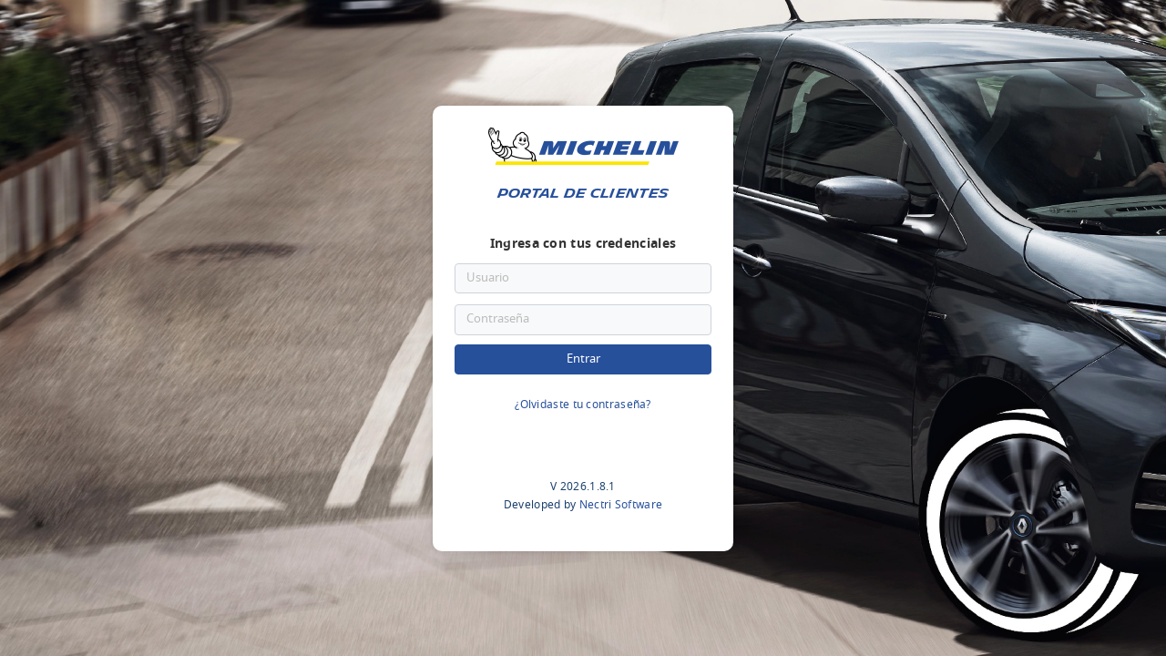

--- FILE ---
content_type: text/html; charset=utf-8
request_url: https://altadeclientesamc.com/Identity/Account/Login?ReturnUrl=%2F
body_size: 4232
content:
<!DOCTYPE html>
<html lang="es-mx">
<head>
    <meta charset="UTF-8">
    <meta name="viewport" content="width=device-width,initial-scale=1">
    <meta http-equiv="X-UA-Compatible" content="ie=edge">
    <title>Iniciar sesión - Michelin ACC</title>
    <link href="https://fonts.googleapis.com/css?family=Nunito:300,400,400i,600,700,800,900" rel="stylesheet">
    <link href="/lib/theme/css/mn-blue.css" rel="stylesheet">
    <link rel="stylesheet" href="/lib/kendo-ui/styles/kendo.bootstrap-v4.min.css" />

    <link rel="Shortcut Icon" href="/Content/images/wheelIcon.png" type="image/x-icon" />
    <link rel="stylesheet" href="/Content/font-michelin.css" />

    <script src="/lib/jquery/dist/jquery.min.js"></script>
    <script src="/lib/kendo-ui/js/kendo.all.min.js"></script>
    <script src="/lib/kendo-ui/js/kendo.aspnetmvc.min.js"></script>
    <script src="/lib/kendo-ui/js/jszip.min.js"></script>

    <script src="/lib/kendo-ui/js/cultures/kendo.culture.es-MX.min.js"></script>
    <script src="/lib/kendo-ui/js/messages/kendo.messages.es-MX.min.js"></script>

    <script type="text/javascript">
        kendo.culture("es-MX");
    </script>

</head>
<body>

    <div class="auth-layout-wrap" style="background-image: url(/Content/images/bgs/Login_Clientes.jpg);">
        <div class="auth-content" style="display: none" id="login">
            <div class="card o-hidden">
                <div class="row">
                    <div class="col-md-12">
                        <div class="p-4">
                            

<div class="text-center mb-4"><img src="/Content/images/logo.png" alt=""></div>
<h1 class="text-14 text-center" style="margin-bottom:40px; color:#27509b">Portal de clientes</h1>
<h2 class="text-14 text-center" style="margin-bottom:10px">Ingresa con tus credenciales</h2>
<form method="post" id="loginForm">
    
    <div class="form-group mt-12">
        <input class="form-control " autocomplete="off" placeholder="Usuario" type="text" data-val="true" data-val-required="El campo Usuario es requerido" id="Input_UserName" name="Input.UserName" value="">
        <div class="form-control-feedback">
            <i class="icon-user text-muted"></i>
        </div>
        <span class="text-danger field-validation-valid" data-valmsg-for="Input.UserName" data-valmsg-replace="true"></span>
    </div>
    <div class="form-group mt-12">
        <input class="form-control " autocomplete="off" placeholder="Contraseña" type="password" data-val="true" data-val-required="El campo Contrase&#xF1;a es requerido" id="Input_Password" name="Input.Password">
        <div class="form-control-feedback">
            <i class="icon-lock2 text-muted"></i>
        </div>
        <span class="text-danger field-validation-valid" data-valmsg-for="Input.Password" data-valmsg-replace="true"></span>
    </div>
    <button class="btn btn-primary btn-block mt-2">Entrar</button>
    <div class="form-group text-center mt-24">
        <p>
            <a class="text-12" id="forgot-password" href="/Identity/Account/ForgotPassword">¿Olvidaste tu contraseña?</a>
        </p>
        <div class="col-sm-12 text-center" style="margin-top:70px">
            <p class="text-muted">
                V 2026.1.8.1<br />
                <span>Developed by <a href="http://www.nectri.com" target="_blank">Nectri Software</a></span>
            </p>
        </div>
    </div>
<input name="__RequestVerificationToken" type="hidden" value="CfDJ8C7-pjI95i1JmQV3VznZrCfYXaaHPhUMHwBs2sJXJs2Ex_-4PmbLQGv9Nhiv4yMmhvMqmiD_G4bTLP5l4XIYaZs7T6MlTeNXTbJJpRNapIj8bFgt44gYz-JGZa6NCvHzI88iBVcpY9vRQxWMHp7KF5w" /></form>



                        </div>
                    </div>
                </div>
            </div>
        </div>
    </div>

    <script src="/js/site.js?v=4q1jwFhaPaZgr8WAUSrux6hAuh0XDg9kPS3xIVq36I0"></script>

    
    <script>
        $(document).ready(function () {
            $("#loginForm").kendoValidator();
        })
    </script>

    <script>
        setTimeout(function () {
            $("#login").fadeIn(1500);
        }, 750);
    </script>
</body>
</html>

--- FILE ---
content_type: text/css
request_url: https://altadeclientesamc.com/lib/theme/css/mn-blue.css
body_size: 645746
content:
@import url(../../iconsmind/iconsmind.css);
/*!
 * Bootstrap v4.1.3 (https://getbootstrap.com/)
 * Copyright 2011-2018 The Bootstrap Authors
 * Copyright 2011-2018 Twitter, Inc.
 * Licensed under MIT (https://github.com/twbs/bootstrap/blob/master/LICENSE)
 */
:root {
    --blue: #27509b;
    --yellow: #fce600;
    --cyan: #27509b;
    --primary: #27509b;
    --info: #27509b;
    --warning: #fce600 ;
    --blue: #27509b;
    --indigo: #3F51B5;
    --purple: #663399;
    --pink: #CB3066;
    --red: #f44336;
    --orange: #e97d23;
    --yellow: #fce600;
    --green: #4caf50;
    --teal: #20c997;
    --cyan: #27509b;
    --white: #fff;
    --gray: #1b406c;
    --gray-dark: #0f233b;
    --blue: #27509b;
    --indigo: #3F51B5;
    --purple: #663399;
    --pink: #CB3066;
    --red: #f44336;
    --orange: #e97d23;
    --yellow: #fce600;
    --green: #4caf50;
    --teal: #20c997;
    --cyan: #27509b;
    --white: #fff;
    --gray: #1b406c;
    --primary: #27509b;
    --secondary: #0f233b;
    --success: #4caf50;
    --info: #27509b;
    --warning: #fce600;
    --danger: #f44336;
    --light: #bbb;
    --dark: #0b192b;
    --gray-100: #f8f9fa;
    --gray-200: #eee;
    --gray-300: #dee2e6;
    --gray-400: #ced4da;
    --gray-500: #bbb;
    --gray-600: #1b406c;
    --gray-700: #17365c;
    --gray-800: #0f233b;
    --gray-900: #0b192b;
    --breakpoint-xs: 0;
    --breakpoint-sm: 576px;
    --breakpoint-md: 768px;
    --breakpoint-lg: 992px;
    --breakpoint-xl: 1200px;
    --font-family-sans-serif: -apple-system, BlinkMacSystemFont, "Segoe UI", Roboto, "Helvetica Neue", Arial, sans-serif, "Apple Color Emoji", "Segoe UI Emoji", "Segoe UI Symbol", "Noto Color Emoji";
    --font-family-monospace: SFMono-Regular, Menlo, Monaco, Consolas, "Liberation Mono", "Courier New", monospace;
}

*,
*::before,
*::after {
  box-sizing: border-box; }

html {
  font-family: sans-serif;
  line-height: 1.15;
  -webkit-text-size-adjust: 100%;
  -ms-text-size-adjust: 100%;
  -ms-overflow-style: scrollbar;
  -webkit-tap-highlight-color: transparent; }

@-ms-viewport {
  width: device-width; }

article, aside, figcaption, figure, footer, header, hgroup, main, nav, section {
  display: block; }

body {
  margin: 0;
  font-family: "Nunito", sans-serif;
  font-size: 0.813rem;
  font-weight: 400;
  line-height: 1.5;
  color: #0b192b;
  text-align: left;
  background-color: #fff; }


[tabindex="-1"]:focus {
  outline: 0 !important; }

hr {
  box-sizing: content-box;
  height: 0;
  overflow: visible; }

h1, h2, h3, h4, h5, h6 {
  margin-top: 0;
  margin-bottom: 0.5rem; }

p {
  margin-top: 0;
  margin-bottom: 1rem; }

abbr[title],
abbr[data-original-title] {
  text-decoration: underline;
  text-decoration: underline dotted;
  cursor: help;
  border-bottom: 0; }

address {
  margin-bottom: 1rem;
  font-style: normal;
  line-height: inherit; }

ol,
ul,
dl {
  margin-top: 0;
  margin-bottom: 1rem; }

ol ol,
ul ul,
ol ul,
ul ol {
  margin-bottom: 0; }

dt {
  font-weight: 700; }

dd {
  margin-bottom: .5rem;
  margin-left: 0; }

blockquote {
  margin: 0 0 1rem; }

dfn {
  font-style: italic; }

b,
strong {
  font-weight: bolder; }

small {
  font-size: 80%; }

sub,
sup {
  position: relative;
  font-size: 75%;
  line-height: 0;
  vertical-align: baseline; }

sub {
  bottom: -.25em; }

sup {
  top: -.5em; }

a {
  color: #27509b;
  text-decoration: none;
  background-color: transparent;
  -webkit-text-decoration-skip: objects; }
  a:hover {
    color: #001127;
    text-decoration: underline; }

a:not([href]):not([tabindex]) {
  color: inherit;
  text-decoration: none; }
  a:not([href]):not([tabindex]):hover, a:not([href]):not([tabindex]):focus {
    color: inherit;
    text-decoration: none; }
  a:not([href]):not([tabindex]):focus {
    outline: 0; }

pre,
code,
kbd,
samp {
  font-family: SFMono-Regular, Menlo, Monaco, Consolas, "Liberation Mono", "Courier New", monospace;
  font-size: 1em; }

pre {
  margin-top: 0;
  margin-bottom: 1rem;
  overflow: auto;
  -ms-overflow-style: scrollbar; }

figure {
  margin: 0 0 1rem; }

img {
  vertical-align: middle;
  border-style: none; }

svg {
  overflow: hidden;
  vertical-align: middle; }

table {
  border-collapse: collapse; }

caption {
  padding-top: 0.75rem;
  padding-bottom: 0.75rem;
  color: #1b406c;
  text-align: left;
  caption-side: bottom; }

th {
  text-align: inherit; }

label {
  display: inline-block;
  margin-bottom: 0.5rem; }

button {
  border-radius: 0; }

button:focus {
  outline: 1px dotted;
  outline: 5px auto -webkit-focus-ring-color; }

input,
button,
select,
optgroup,
textarea {
  margin: 0;
  font-family: inherit;
  font-size: inherit;
  line-height: inherit; }

button,
input {
  overflow: visible; }

button,
select {
  text-transform: none; }

button,
html [type="button"],
[type="reset"],
[type="submit"] {
  -webkit-appearance: button; }

button::-moz-focus-inner,
[type="button"]::-moz-focus-inner,
[type="reset"]::-moz-focus-inner,
[type="submit"]::-moz-focus-inner {
  padding: 0;
  border-style: none; }

input[type="radio"],
input[type="checkbox"] {
  box-sizing: border-box;
  padding: 0; }

input[type="date"],
input[type="time"],
input[type="datetime-local"],
input[type="month"] {
  -webkit-appearance: listbox; }

textarea {
  overflow: auto;
  resize: vertical; }

fieldset {
  min-width: 0;
  padding: 0;
  margin: 0;
  border: 0; }

legend {
  display: block;
  width: 100%;
  max-width: 100%;
  padding: 0;
  margin-bottom: .5rem;
  font-size: 1.5rem;
  line-height: inherit;
  color: inherit;
  white-space: normal; }

progress {
  vertical-align: baseline; }

[type="number"]::-webkit-inner-spin-button,
[type="number"]::-webkit-outer-spin-button {
  height: auto; }

[type="search"] {
  outline-offset: -2px;
  -webkit-appearance: none; }

[type="search"]::-webkit-search-cancel-button,
[type="search"]::-webkit-search-decoration {
  -webkit-appearance: none; }

::-webkit-file-upload-button {
  font: inherit;
  -webkit-appearance: button; }

output {
  display: inline-block; }

summary {
  display: list-item;
  cursor: pointer; }

template {
  display: none; }

[hidden] {
  display: none !important; }

h1, h2, h3, h4, h5, h6,
.h1, .h2, .h3, .h4, .h5, .h6 {
  margin-bottom: 0.5rem;
  font-family: inherit;
  font-weight: 500;
  line-height: 1.2;
  color: inherit; }

h1, .h1 {
  font-size: 2.0325rem; }

h2, .h2 {
  font-size: 1.626rem; }

h3, .h3 {
  font-size: 1.42275rem; }

h4, .h4 {
  font-size: 1.2195rem; }

h5, .h5 {
  font-size: 1.01625rem; }

h6, .h6 {
  font-size: 0.813rem; }

.lead {
  font-size: 1.01625rem;
  font-weight: 300; }

.display-1 {
  font-size: 6rem;
  font-weight: 300;
  line-height: 1.2; }

.display-2 {
  font-size: 5.5rem;
  font-weight: 300;
  line-height: 1.2; }

.display-3 {
  font-size: 4.5rem;
  font-weight: 300;
  line-height: 1.2; }

.display-4 {
  font-size: 3.5rem;
  font-weight: 300;
  line-height: 1.2; }

hr {
  margin-top: 1rem;
  margin-bottom: 1rem;
  border: 0;
  border-top: 1px solid rgba(0, 0, 0, 0.1); }

small,
.small {
  font-size: 80%;
  font-weight: 400; }

mark,
.mark {
  padding: 0.2em;
  background-color: #fcf8e3; }

.list-unstyled {
  padding-left: 0;
  list-style: none; }

.list-inline {
  padding-left: 0;
  list-style: none; }

.list-inline-item {
  display: inline-block; }
  .list-inline-item:not(:last-child) {
    margin-right: 0.5rem; }

.initialism {
  font-size: 90%;
  text-transform: uppercase; }

.blockquote {
  margin-bottom: 1rem;
  font-size: 1.01625rem; }

.blockquote-footer {
  display: block;
  font-size: 80%;
  color: #1b406c; }
  .blockquote-footer::before {
    content: "\2014 \00A0"; }

.img-fluid {
  max-width: 100%;
  height: auto; }

.img-thumbnail {
  padding: 0.25rem;
  background-color: #fff;
  border: 1px solid #dee2e6;
  border-radius: 0.25rem;
  max-width: 100%;
  height: auto; }

.figure {
  display: inline-block; }

.figure-img {
  margin-bottom: 0.5rem;
  line-height: 1; }

.figure-caption {
  font-size: 90%;
  color: #1b406c; }

code {
  font-size: 87.5%;
  color: #CB3066;
  word-break: break-word; }
  a > code {
    color: inherit; }

kbd {
  padding: 0.2rem 0.4rem;
  font-size: 87.5%;
  color: #fff;
  background-color: #0b192b;
  border-radius: 0.2rem; }
  kbd kbd {
    padding: 0;
    font-size: 100%;
    font-weight: 700; }

pre {
  display: block;
  font-size: 87.5%;
  color: #0b192b; }
  pre code {
    font-size: inherit;
    color: inherit;
    word-break: normal; }

.pre-scrollable {
  max-height: 340px;
  overflow-y: scroll; }

.container {
  width: 100%;
  padding-right: 15px;
  padding-left: 15px;
  margin-right: auto;
  margin-left: auto; }
  @media (min-width: 576px) {
    .container {
      max-width: 540px; } }
  @media (min-width: 768px) {
    .container {
      max-width: 720px; } }
  @media (min-width: 992px) {
    .container {
      max-width: 960px; } }
  @media (min-width: 1200px) {
    .container {
      max-width: 1140px; } }

.container-fluid {
  width: 100%;
  padding-right: 15px;
  padding-left: 15px;
  margin-right: auto;
  margin-left: auto; }

.row {
  display: flex;
  flex-wrap: wrap;
  margin-right: -15px;
  margin-left: -15px; }

.no-gutters {
  margin-right: 0;
  margin-left: 0; }
  .no-gutters > .col,
  .no-gutters > [class*="col-"] {
    padding-right: 0;
    padding-left: 0; }

.col-1, .col-2, .col-3, .col-4, .col-5, .col-6, .col-7, .col-8, .col-9, .col-10, .col-11, .col-12, .col,
.col-auto, .col-sm-1, .col-sm-2, .col-sm-3, .col-sm-4, .col-sm-5, .col-sm-6, .col-sm-7, .col-sm-8, .col-sm-9, .col-sm-10, .col-sm-11, .col-sm-12, .col-sm,
.col-sm-auto, .col-md-1, .col-md-2, .col-md-3, .col-md-4, .col-md-5, .col-md-6, .col-md-7, .col-md-8, .col-md-9, .col-md-10, .col-md-11, .col-md-12, .col-md,
.col-md-auto, .col-lg-1, .col-lg-2, .col-lg-3, .col-lg-4, .col-lg-5, .col-lg-6, .col-lg-7, .col-lg-8, .col-lg-9, .col-lg-10, .col-lg-11, .col-lg-12, .col-lg,
.col-lg-auto, .col-xl-1, .col-xl-2, .col-xl-3, .col-xl-4, .col-xl-5, .col-xl-6, .col-xl-7, .col-xl-8, .col-xl-9, .col-xl-10, .col-xl-11, .col-xl-12, .col-xl,
.col-xl-auto {
  position: relative;
  width: 100%;
  min-height: 1px;
  padding-right: 15px;
  padding-left: 15px; }

.col {
  flex-basis: 0;
  flex-grow: 1;
  max-width: 100%; }

.col-auto {
  flex: 0 0 auto;
  width: auto;
  max-width: none; }

.col-1 {
  flex: 0 0 8.33333%;
  max-width: 8.33333%; }

.col-2 {
  flex: 0 0 16.66667%;
  max-width: 16.66667%; }

.col-3 {
  flex: 0 0 25%;
  max-width: 25%; }

.col-4 {
  flex: 0 0 33.33333%;
  max-width: 33.33333%; }

.col-5 {
  flex: 0 0 41.66667%;
  max-width: 41.66667%; }

.col-6 {
  flex: 0 0 50%;
  max-width: 50%; }

.col-7 {
  flex: 0 0 58.33333%;
  max-width: 58.33333%; }

.col-8 {
  flex: 0 0 66.66667%;
  max-width: 66.66667%; }

.col-9 {
  flex: 0 0 75%;
  max-width: 75%; }

.col-10 {
  flex: 0 0 83.33333%;
  max-width: 83.33333%; }

.col-11 {
  flex: 0 0 91.66667%;
  max-width: 91.66667%; }

.col-12 {
  flex: 0 0 100%;
  max-width: 100%; }

.order-first {
  order: -1; }

.order-last {
  order: 13; }

.order-0 {
  order: 0; }

.order-1 {
  order: 1; }

.order-2 {
  order: 2; }

.order-3 {
  order: 3; }

.order-4 {
  order: 4; }

.order-5 {
  order: 5; }

.order-6 {
  order: 6; }

.order-7 {
  order: 7; }

.order-8 {
  order: 8; }

.order-9 {
  order: 9; }

.order-10 {
  order: 10; }

.order-11 {
  order: 11; }

.order-12 {
  order: 12; }

.offset-1 {
  margin-left: 8.33333%; }

.offset-2 {
  margin-left: 16.66667%; }

.offset-3 {
  margin-left: 25%; }

.offset-4 {
  margin-left: 33.33333%; }

.offset-5 {
  margin-left: 41.66667%; }

.offset-6 {
  margin-left: 50%; }

.offset-7 {
  margin-left: 58.33333%; }

.offset-8 {
  margin-left: 66.66667%; }

.offset-9 {
  margin-left: 75%; }

.offset-10 {
  margin-left: 83.33333%; }

.offset-11 {
  margin-left: 91.66667%; }

@media (min-width: 576px) {
  .col-sm {
    flex-basis: 0;
    flex-grow: 1;
    max-width: 100%; }
  .col-sm-auto {
    flex: 0 0 auto;
    width: auto;
    max-width: none; }
  .col-sm-1 {
    flex: 0 0 8.33333%;
    max-width: 8.33333%; }
  .col-sm-2 {
    flex: 0 0 16.66667%;
    max-width: 16.66667%; }
  .col-sm-3 {
    flex: 0 0 25%;
    max-width: 25%; }
  .col-sm-4 {
    flex: 0 0 33.33333%;
    max-width: 33.33333%; }
  .col-sm-5 {
    flex: 0 0 41.66667%;
    max-width: 41.66667%; }
  .col-sm-6 {
    flex: 0 0 50%;
    max-width: 50%; }
  .col-sm-7 {
    flex: 0 0 58.33333%;
    max-width: 58.33333%; }
  .col-sm-8 {
    flex: 0 0 66.66667%;
    max-width: 66.66667%; }
  .col-sm-9 {
    flex: 0 0 75%;
    max-width: 75%; }
  .col-sm-10 {
    flex: 0 0 83.33333%;
    max-width: 83.33333%; }
  .col-sm-11 {
    flex: 0 0 91.66667%;
    max-width: 91.66667%; }
  .col-sm-12 {
    flex: 0 0 100%;
    max-width: 100%; }
  .order-sm-first {
    order: -1; }
  .order-sm-last {
    order: 13; }
  .order-sm-0 {
    order: 0; }
  .order-sm-1 {
    order: 1; }
  .order-sm-2 {
    order: 2; }
  .order-sm-3 {
    order: 3; }
  .order-sm-4 {
    order: 4; }
  .order-sm-5 {
    order: 5; }
  .order-sm-6 {
    order: 6; }
  .order-sm-7 {
    order: 7; }
  .order-sm-8 {
    order: 8; }
  .order-sm-9 {
    order: 9; }
  .order-sm-10 {
    order: 10; }
  .order-sm-11 {
    order: 11; }
  .order-sm-12 {
    order: 12; }
  .offset-sm-0 {
    margin-left: 0; }
  .offset-sm-1 {
    margin-left: 8.33333%; }
  .offset-sm-2 {
    margin-left: 16.66667%; }
  .offset-sm-3 {
    margin-left: 25%; }
  .offset-sm-4 {
    margin-left: 33.33333%; }
  .offset-sm-5 {
    margin-left: 41.66667%; }
  .offset-sm-6 {
    margin-left: 50%; }
  .offset-sm-7 {
    margin-left: 58.33333%; }
  .offset-sm-8 {
    margin-left: 66.66667%; }
  .offset-sm-9 {
    margin-left: 75%; }
  .offset-sm-10 {
    margin-left: 83.33333%; }
  .offset-sm-11 {
    margin-left: 91.66667%; } }

@media (min-width: 768px) {
  .col-md {
    flex-basis: 0;
    flex-grow: 1;
    max-width: 100%; }
  .col-md-auto {
    flex: 0 0 auto;
    width: auto;
    max-width: none; }
  .col-md-1 {
    flex: 0 0 8.33333%;
    max-width: 8.33333%; }
  .col-md-2 {
    flex: 0 0 16.66667%;
    max-width: 16.66667%; }
  .col-md-3 {
    flex: 0 0 25%;
    max-width: 25%; }
  .col-md-4 {
    flex: 0 0 33.33333%;
    max-width: 33.33333%; }
  .col-md-5 {
    flex: 0 0 41.66667%;
    max-width: 41.66667%; }
  .col-md-6 {
    flex: 0 0 50%;
    max-width: 50%; }
  .col-md-7 {
    flex: 0 0 58.33333%;
    max-width: 58.33333%; }
  .col-md-8 {
    flex: 0 0 66.66667%;
    max-width: 66.66667%; }
  .col-md-9 {
    flex: 0 0 75%;
    max-width: 75%; }
  .col-md-10 {
    flex: 0 0 83.33333%;
    max-width: 83.33333%; }
  .col-md-11 {
    flex: 0 0 91.66667%;
    max-width: 91.66667%; }
  .col-md-12 {
    flex: 0 0 100%;
    max-width: 100%; }
  .order-md-first {
    order: -1; }
  .order-md-last {
    order: 13; }
  .order-md-0 {
    order: 0; }
  .order-md-1 {
    order: 1; }
  .order-md-2 {
    order: 2; }
  .order-md-3 {
    order: 3; }
  .order-md-4 {
    order: 4; }
  .order-md-5 {
    order: 5; }
  .order-md-6 {
    order: 6; }
  .order-md-7 {
    order: 7; }
  .order-md-8 {
    order: 8; }
  .order-md-9 {
    order: 9; }
  .order-md-10 {
    order: 10; }
  .order-md-11 {
    order: 11; }
  .order-md-12 {
    order: 12; }
  .offset-md-0 {
    margin-left: 0; }
  .offset-md-1 {
    margin-left: 8.33333%; }
  .offset-md-2 {
    margin-left: 16.66667%; }
  .offset-md-3 {
    margin-left: 25%; }
  .offset-md-4 {
    margin-left: 33.33333%; }
  .offset-md-5 {
    margin-left: 41.66667%; }
  .offset-md-6 {
    margin-left: 50%; }
  .offset-md-7 {
    margin-left: 58.33333%; }
  .offset-md-8 {
    margin-left: 66.66667%; }
  .offset-md-9 {
    margin-left: 75%; }
  .offset-md-10 {
    margin-left: 83.33333%; }
  .offset-md-11 {
    margin-left: 91.66667%; } }

@media (min-width: 992px) {
  .col-lg {
    flex-basis: 0;
    flex-grow: 1;
    max-width: 100%; }
  .col-lg-auto {
    flex: 0 0 auto;
    width: auto;
    max-width: none; }
  .col-lg-1 {
    flex: 0 0 8.33333%;
    max-width: 8.33333%; }
  .col-lg-2 {
    flex: 0 0 16.66667%;
    max-width: 16.66667%; }
  .col-lg-3 {
    flex: 0 0 25%;
    max-width: 25%; }
  .col-lg-4 {
    flex: 0 0 33.33333%;
    max-width: 33.33333%; }
  .col-lg-5 {
    flex: 0 0 41.66667%;
    max-width: 41.66667%; }
  .col-lg-6 {
    flex: 0 0 50%;
    max-width: 50%; }
  .col-lg-7 {
    flex: 0 0 58.33333%;
    max-width: 58.33333%; }
  .col-lg-8 {
    flex: 0 0 66.66667%;
    max-width: 66.66667%; }
  .col-lg-9 {
    flex: 0 0 75%;
    max-width: 75%; }
  .col-lg-10 {
    flex: 0 0 83.33333%;
    max-width: 83.33333%; }
  .col-lg-11 {
    flex: 0 0 91.66667%;
    max-width: 91.66667%; }
  .col-lg-12 {
    flex: 0 0 100%;
    max-width: 100%; }
  .order-lg-first {
    order: -1; }
  .order-lg-last {
    order: 13; }
  .order-lg-0 {
    order: 0; }
  .order-lg-1 {
    order: 1; }
  .order-lg-2 {
    order: 2; }
  .order-lg-3 {
    order: 3; }
  .order-lg-4 {
    order: 4; }
  .order-lg-5 {
    order: 5; }
  .order-lg-6 {
    order: 6; }
  .order-lg-7 {
    order: 7; }
  .order-lg-8 {
    order: 8; }
  .order-lg-9 {
    order: 9; }
  .order-lg-10 {
    order: 10; }
  .order-lg-11 {
    order: 11; }
  .order-lg-12 {
    order: 12; }
  .offset-lg-0 {
    margin-left: 0; }
  .offset-lg-1 {
    margin-left: 8.33333%; }
  .offset-lg-2 {
    margin-left: 16.66667%; }
  .offset-lg-3 {
    margin-left: 25%; }
  .offset-lg-4 {
    margin-left: 33.33333%; }
  .offset-lg-5 {
    margin-left: 41.66667%; }
  .offset-lg-6 {
    margin-left: 50%; }
  .offset-lg-7 {
    margin-left: 58.33333%; }
  .offset-lg-8 {
    margin-left: 66.66667%; }
  .offset-lg-9 {
    margin-left: 75%; }
  .offset-lg-10 {
    margin-left: 83.33333%; }
  .offset-lg-11 {
    margin-left: 91.66667%; } }

@media (min-width: 1200px) {
  .col-xl {
    flex-basis: 0;
    flex-grow: 1;
    max-width: 100%; }
  .col-xl-auto {
    flex: 0 0 auto;
    width: auto;
    max-width: none; }
  .col-xl-1 {
    flex: 0 0 8.33333%;
    max-width: 8.33333%; }
  .col-xl-2 {
    flex: 0 0 16.66667%;
    max-width: 16.66667%; }
  .col-xl-3 {
    flex: 0 0 25%;
    max-width: 25%; }
  .col-xl-4 {
    flex: 0 0 33.33333%;
    max-width: 33.33333%; }
  .col-xl-5 {
    flex: 0 0 41.66667%;
    max-width: 41.66667%; }
  .col-xl-6 {
    flex: 0 0 50%;
    max-width: 50%; }
  .col-xl-7 {
    flex: 0 0 58.33333%;
    max-width: 58.33333%; }
  .col-xl-8 {
    flex: 0 0 66.66667%;
    max-width: 66.66667%; }
  .col-xl-9 {
    flex: 0 0 75%;
    max-width: 75%; }
  .col-xl-10 {
    flex: 0 0 83.33333%;
    max-width: 83.33333%; }
  .col-xl-11 {
    flex: 0 0 91.66667%;
    max-width: 91.66667%; }
  .col-xl-12 {
    flex: 0 0 100%;
    max-width: 100%; }
  .order-xl-first {
    order: -1; }
  .order-xl-last {
    order: 13; }
  .order-xl-0 {
    order: 0; }
  .order-xl-1 {
    order: 1; }
  .order-xl-2 {
    order: 2; }
  .order-xl-3 {
    order: 3; }
  .order-xl-4 {
    order: 4; }
  .order-xl-5 {
    order: 5; }
  .order-xl-6 {
    order: 6; }
  .order-xl-7 {
    order: 7; }
  .order-xl-8 {
    order: 8; }
  .order-xl-9 {
    order: 9; }
  .order-xl-10 {
    order: 10; }
  .order-xl-11 {
    order: 11; }
  .order-xl-12 {
    order: 12; }
  .offset-xl-0 {
    margin-left: 0; }
  .offset-xl-1 {
    margin-left: 8.33333%; }
  .offset-xl-2 {
    margin-left: 16.66667%; }
  .offset-xl-3 {
    margin-left: 25%; }
  .offset-xl-4 {
    margin-left: 33.33333%; }
  .offset-xl-5 {
    margin-left: 41.66667%; }
  .offset-xl-6 {
    margin-left: 50%; }
  .offset-xl-7 {
    margin-left: 58.33333%; }
  .offset-xl-8 {
    margin-left: 66.66667%; }
  .offset-xl-9 {
    margin-left: 75%; }
  .offset-xl-10 {
    margin-left: 83.33333%; }
  .offset-xl-11 {
    margin-left: 91.66667%; } }

.table {
  width: 100%;
  margin-bottom: 1rem;
  background-color: transparent; }
  .table th,
  .table td {
    padding: 0.75rem;
    vertical-align: top;
    border-top: 1px solid #dee2e6; }
  .table thead th {
    vertical-align: bottom;
    border-bottom: 2px solid #dee2e6; }
  .table tbody + tbody {
    border-top: 2px solid #dee2e6; }
  .table .table {
    background-color: #fff; }

.table-sm th,
.table-sm td {
  padding: 0.3rem; }

.table-bordered {
  border: 1px solid #dee2e6; }
  .table-bordered th,
  .table-bordered td {
    border: 1px solid #dee2e6; }
  .table-bordered thead th,
  .table-bordered thead td {
    border-bottom-width: 2px; }

.table-borderless th,
.table-borderless td,
.table-borderless thead th,
.table-borderless tbody + tbody {
  border: 0; }

.table-striped tbody tr:nth-of-type(odd) {
  background-color: rgba(0, 0, 0, 0.05); }

.table-hover tbody tr:hover {
  background-color: rgba(0, 0, 0, 0.075); }

.table-primary,
.table-primary > th,
.table-primary > td {
  background-color: #b8c6d8; }

.table-hover .table-primary:hover {
  background-color: #a8b9cf; }
  .table-hover .table-primary:hover > td,
  .table-hover .table-primary:hover > th {
    background-color: #a8b9cf; }

.table-secondary,
.table-secondary > th,
.table-secondary > td {
  background-color: #bcc1c8; }

.table-hover .table-secondary:hover {
  background-color: #aeb4bd; }
  .table-hover .table-secondary:hover > td,
  .table-hover .table-secondary:hover > th {
    background-color: #aeb4bd; }

.table-success,
.table-success > th,
.table-success > td {
  background-color: #cde9ce; }

.table-hover .table-success:hover {
  background-color: #bbe1bd; }
  .table-hover .table-success:hover > td,
  .table-hover .table-success:hover > th {
    background-color: #bbe1bd; }

.table-info,
.table-info > th,
.table-info > td {
  background-color: #b8c6d8; }

.table-hover .table-info:hover {
  background-color: #a8b9cf; }
  .table-hover .table-info:hover > td,
  .table-hover .table-info:hover > th {
    background-color: #a8b9cf; }

.table-warning,
.table-warning > th,
.table-warning > td {
  background-color: #ffeeba; }

.table-hover .table-warning:hover {
  background-color: #ffe8a1; }
  .table-hover .table-warning:hover > td,
  .table-hover .table-warning:hover > th {
    background-color: #ffe8a1; }

.table-danger,
.table-danger > th,
.table-danger > td {
  background-color: #fccac7; }

.table-hover .table-danger:hover {
  background-color: #fbb3af; }
  .table-hover .table-danger:hover > td,
  .table-hover .table-danger:hover > th {
    background-color: #fbb3af; }

.table-light,
.table-light > th,
.table-light > td {
  background-color: #ececec; }

.table-hover .table-light:hover {
  background-color: #dfdfdf; }
  .table-hover .table-light:hover > td,
  .table-hover .table-light:hover > th {
    background-color: #dfdfdf; }

.table-dark,
.table-dark > th,
.table-dark > td {
  background-color: #bbbfc4; }

.table-hover .table-dark:hover {
  background-color: #adb2b8; }
  .table-hover .table-dark:hover > td,
  .table-hover .table-dark:hover > th {
    background-color: #adb2b8; }

.table-gray-100,
.table-gray-100 > th,
.table-gray-100 > td {
  background-color: #fdfdfe; }

.table-hover .table-gray-100:hover {
  background-color: #ececf6; }
  .table-hover .table-gray-100:hover > td,
  .table-hover .table-gray-100:hover > th {
    background-color: #ececf6; }

.table-gray-200,
.table-gray-200 > th,
.table-gray-200 > td {
  background-color: #fafafa; }

.table-hover .table-gray-200:hover {
  background-color: #ededed; }
  .table-hover .table-gray-200:hover > td,
  .table-hover .table-gray-200:hover > th {
    background-color: #ededed; }

.table-gray-300,
.table-gray-300 > th,
.table-gray-300 > td {
  background-color: #f6f7f8; }

.table-hover .table-gray-300:hover {
  background-color: #e8eaed; }
  .table-hover .table-gray-300:hover > td,
  .table-hover .table-gray-300:hover > th {
    background-color: #e8eaed; }

.table-gray-400,
.table-gray-400 > th,
.table-gray-400 > td {
  background-color: #f1f3f5; }

.table-hover .table-gray-400:hover {
  background-color: #e2e6ea; }
  .table-hover .table-gray-400:hover > td,
  .table-hover .table-gray-400:hover > th {
    background-color: #e2e6ea; }

.table-gray-500,
.table-gray-500 > th,
.table-gray-500 > td {
  background-color: #ececec; }

.table-hover .table-gray-500:hover {
  background-color: #dfdfdf; }
  .table-hover .table-gray-500:hover > td,
  .table-hover .table-gray-500:hover > th {
    background-color: #dfdfdf; }

.table-gray-600,
.table-gray-600 > th,
.table-gray-600 > td {
  background-color: #bfc9d6; }

.table-hover .table-gray-600:hover {
  background-color: #afbccc; }
  .table-hover .table-gray-600:hover > td,
  .table-hover .table-gray-600:hover > th {
    background-color: #afbccc; }

.table-gray-700,
.table-gray-700 > th,
.table-gray-700 > td {
  background-color: #bec7d1; }

.table-hover .table-gray-700:hover {
  background-color: #afbac6; }
  .table-hover .table-gray-700:hover > td,
  .table-hover .table-gray-700:hover > th {
    background-color: #afbac6; }

.table-gray-800,
.table-gray-800 > th,
.table-gray-800 > td {
  background-color: #bcc1c8; }

.table-hover .table-gray-800:hover {
  background-color: #aeb4bd; }
  .table-hover .table-gray-800:hover > td,
  .table-hover .table-gray-800:hover > th {
    background-color: #aeb4bd; }

.table-gray-900,
.table-gray-900 > th,
.table-gray-900 > td {
  background-color: #bbbfc4; }

.table-hover .table-gray-900:hover {
  background-color: #adb2b8; }
  .table-hover .table-gray-900:hover > td,
  .table-hover .table-gray-900:hover > th {
    background-color: #adb2b8; }

.table-active,
.table-active > th,
.table-active > td {
  background-color: rgba(0, 0, 0, 0.075); }

.table-hover .table-active:hover {
  background-color: rgba(0, 0, 0, 0.075); }
  .table-hover .table-active:hover > td,
  .table-hover .table-active:hover > th {
    background-color: rgba(0, 0, 0, 0.075); }

.table .thead-dark th {
  color: #fff;
  background-color: #0b192b;
  border-color: #122b4a; }

.table .thead-light th {
  color: #17365c;
  background-color: #eee;
  border-color: #dee2e6; }

.table-dark {
  color: #fff;
  background-color: #0b192b; }
  .table-dark th,
  .table-dark td,
  .table-dark thead th {
    border-color: #122b4a; }
  .table-dark.table-bordered {
    border: 0; }
  .table-dark.table-striped tbody tr:nth-of-type(odd) {
    background-color: rgba(255, 255, 255, 0.05); }
  .table-dark.table-hover tbody tr:hover {
    background-color: rgba(255, 255, 255, 0.075); }

@media (max-width: 575.98px) {
  .table-responsive-sm {
    display: block;
    width: 100%;
    overflow-x: auto;
    -webkit-overflow-scrolling: touch;
    -ms-overflow-style: -ms-autohiding-scrollbar; }
    .table-responsive-sm > .table-bordered {
      border: 0; } }

@media (max-width: 767.98px) {
  .table-responsive-md {
    display: block;
    width: 100%;
    overflow-x: auto;
    -webkit-overflow-scrolling: touch;
    -ms-overflow-style: -ms-autohiding-scrollbar; }
    .table-responsive-md > .table-bordered {
      border: 0; } }

@media (max-width: 991.98px) {
  .table-responsive-lg {
    display: block;
    width: 100%;
    overflow-x: auto;
    -webkit-overflow-scrolling: touch;
    -ms-overflow-style: -ms-autohiding-scrollbar; }
    .table-responsive-lg > .table-bordered {
      border: 0; } }

@media (max-width: 1199.98px) {
  .table-responsive-xl {
    display: block;
    width: 100%;
    overflow-x: auto;
    -webkit-overflow-scrolling: touch;
    -ms-overflow-style: -ms-autohiding-scrollbar; }
    .table-responsive-xl > .table-bordered {
      border: 0; } }

.table-responsive {
  display: block;
  width: 100%;
  overflow-x: auto;
  -webkit-overflow-scrolling: touch;
  -ms-overflow-style: -ms-autohiding-scrollbar; }
  .table-responsive > .table-bordered {
    border: 0; }

.form-control {
  display: block;
  width: 100%;
  height: calc(1.9695rem + 2px);
  padding: 0.375rem 0.75rem;
  font-size: 0.813rem;
  line-height: 1.5;
  color: #17365c;
  background-color: #fff;
  background-clip: padding-box;
  border: 1px solid #ced4da;
  border-radius: 0.25rem;
  transition: border-color 0.15s ease-in-out, box-shadow 0.15s ease-in-out; }
  @media screen and (prefers-reduced-motion: reduce) {
    .form-control {
      transition: none; } }
  .form-control::-ms-expand {
    background-color: transparent;
    border: 0; }
  .form-control:focus {
    color: #17365c;
    background-color: #fff;
    border-color: #006ef3;
    outline: 0;
    box-shadow: 0 0 0 0.2rem rgba(0, 52, 115, 0.25); }
  .form-control::placeholder {
    color: #1b406c;
    opacity: 1; }
  .form-control:disabled, .form-control[readonly] {
    background-color: #eee;
    opacity: 1; }

select.form-control:focus::-ms-value {
  color: #17365c;
  background-color: #fff; }

.form-control-file,
.form-control-range {
  display: block;
  width: 100%; }

.col-form-label {
  padding-top: calc(0.375rem + 1px);
  padding-bottom: calc(0.375rem + 1px);
  margin-bottom: 0;
  font-size: inherit;
  line-height: 1.5; }

.col-form-label-lg {
  padding-top: calc(0.5rem + 1px);
  padding-bottom: calc(0.5rem + 1px);
  font-size: 1.01625rem;
  line-height: 1.5; }

.col-form-label-sm {
  padding-top: calc(0.25rem + 1px);
  padding-bottom: calc(0.25rem + 1px);
  font-size: 0.71137rem;
  line-height: 1.5; }

.form-control-plaintext {
  display: block;
  width: 100%;
  padding-top: 0.375rem;
  padding-bottom: 0.375rem;
  margin-bottom: 0;
  line-height: 1.5;
  color: #0b192b;
  background-color: transparent;
  border: solid transparent;
  border-width: 1px 0; }
  .form-control-plaintext.form-control-sm, .form-control-plaintext.form-control-lg {
    padding-right: 0;
    padding-left: 0; }

.form-control-sm {
  height: calc(1.56706rem + 2px);
  padding: 0.25rem 0.5rem;
  font-size: 0.71137rem;
  line-height: 1.5;
  border-radius: 0.2rem; }

.form-control-lg {
  height: calc(2.52438rem + 2px);
  padding: 0.5rem 1rem;
  font-size: 1.01625rem;
  line-height: 1.5;
  border-radius: 0.3rem; }

select.form-control[size], select.form-control[multiple] {
  height: auto; }

textarea.form-control {
  height: auto; }

.form-group {
  margin-bottom: 1rem; }

.form-text {
  display: block;
  margin-top: 0.25rem; }

.form-row {
  display: flex;
  flex-wrap: wrap;
  margin-right: -5px;
  margin-left: -5px; }
  .form-row > .col,
  .form-row > [class*="col-"] {
    padding-right: 5px;
    padding-left: 5px; }

.form-check {
  position: relative;
  display: block;
  padding-left: 1.25rem; }

.form-check-input {
  position: absolute;
  margin-top: 0.3rem;
  margin-left: -1.25rem; }
  .form-check-input:disabled ~ .form-check-label {
    color: #1b406c; }

.form-check-label {
  margin-bottom: 0; }

.form-check-inline {
  display: inline-flex;
  align-items: center;
  padding-left: 0;
  margin-right: 0.75rem; }
  .form-check-inline .form-check-input {
    position: static;
    margin-top: 0;
    margin-right: 0.3125rem;
    margin-left: 0; }

.valid-feedback {
  display: none;
  width: 100%;
  margin-top: 0.25rem;
  font-size: 80%;
  color: #4caf50; }

.valid-tooltip {
  position: absolute;
  top: 100%;
  z-index: 5;
  display: none;
  max-width: 100%;
  padding: 0.25rem 0.5rem;
  margin-top: .1rem;
  font-size: 0.71137rem;
  line-height: 1.5;
  color: #fff;
  background-color: rgba(76, 175, 80, 0.9);
  border-radius: 0.25rem; }

.was-validated .form-control:valid, .form-control.is-valid, .was-validated
.custom-select:valid,
.custom-select.is-valid {
  border-color: #4caf50; }
  .was-validated .form-control:valid:focus, .form-control.is-valid:focus, .was-validated
  .custom-select:valid:focus,
  .custom-select.is-valid:focus {
    border-color: #4caf50;
    box-shadow: 0 0 0 0.2rem rgba(76, 175, 80, 0.25); }
  .was-validated .form-control:valid ~ .valid-feedback,
  .was-validated .form-control:valid ~ .valid-tooltip, .form-control.is-valid ~ .valid-feedback,
  .form-control.is-valid ~ .valid-tooltip, .was-validated
  .custom-select:valid ~ .valid-feedback,
  .was-validated
  .custom-select:valid ~ .valid-tooltip,
  .custom-select.is-valid ~ .valid-feedback,
  .custom-select.is-valid ~ .valid-tooltip {
    display: block; }

.was-validated .form-control-file:valid ~ .valid-feedback,
.was-validated .form-control-file:valid ~ .valid-tooltip, .form-control-file.is-valid ~ .valid-feedback,
.form-control-file.is-valid ~ .valid-tooltip {
  display: block; }

.was-validated .form-check-input:valid ~ .form-check-label, .form-check-input.is-valid ~ .form-check-label {
  color: #4caf50; }

.was-validated .form-check-input:valid ~ .valid-feedback,
.was-validated .form-check-input:valid ~ .valid-tooltip, .form-check-input.is-valid ~ .valid-feedback,
.form-check-input.is-valid ~ .valid-tooltip {
  display: block; }

.was-validated .custom-control-input:valid ~ .custom-control-label, .custom-control-input.is-valid ~ .custom-control-label {
  color: #4caf50; }
  .was-validated .custom-control-input:valid ~ .custom-control-label::before, .custom-control-input.is-valid ~ .custom-control-label::before {
    background-color: #a3d7a5; }

.was-validated .custom-control-input:valid ~ .valid-feedback,
.was-validated .custom-control-input:valid ~ .valid-tooltip, .custom-control-input.is-valid ~ .valid-feedback,
.custom-control-input.is-valid ~ .valid-tooltip {
  display: block; }

.was-validated .custom-control-input:valid:checked ~ .custom-control-label::before, .custom-control-input.is-valid:checked ~ .custom-control-label::before {
  background-color: #6ec071; }

.was-validated .custom-control-input:valid:focus ~ .custom-control-label::before, .custom-control-input.is-valid:focus ~ .custom-control-label::before {
  box-shadow: 0 0 0 1px #fff, 0 0 0 0.2rem rgba(76, 175, 80, 0.25); }

.was-validated .custom-file-input:valid ~ .custom-file-label, .custom-file-input.is-valid ~ .custom-file-label {
  border-color: #4caf50; }
  .was-validated .custom-file-input:valid ~ .custom-file-label::after, .custom-file-input.is-valid ~ .custom-file-label::after {
    border-color: inherit; }

.was-validated .custom-file-input:valid ~ .valid-feedback,
.was-validated .custom-file-input:valid ~ .valid-tooltip, .custom-file-input.is-valid ~ .valid-feedback,
.custom-file-input.is-valid ~ .valid-tooltip {
  display: block; }

.was-validated .custom-file-input:valid:focus ~ .custom-file-label, .custom-file-input.is-valid:focus ~ .custom-file-label {
  box-shadow: 0 0 0 0.2rem rgba(76, 175, 80, 0.25); }

.invalid-feedback {
  display: none;
  width: 100%;
  margin-top: 0.25rem;
  font-size: 80%;
  color: #f44336; }

.invalid-tooltip {
  position: absolute;
  top: 100%;
  z-index: 5;
  display: none;
  max-width: 100%;
  padding: 0.25rem 0.5rem;
  margin-top: .1rem;
  font-size: 0.71137rem;
  line-height: 1.5;
  color: #fff;
  background-color: rgba(244, 67, 54, 0.9);
  border-radius: 0.25rem; }

.was-validated .form-control:invalid, .form-control.is-invalid, .was-validated
.custom-select:invalid,
.custom-select.is-invalid {
  border-color: #f44336; }
  .was-validated .form-control:invalid:focus, .form-control.is-invalid:focus, .was-validated
  .custom-select:invalid:focus,
  .custom-select.is-invalid:focus {
    border-color: #f44336;
    box-shadow: 0 0 0 0.2rem rgba(244, 67, 54, 0.25); }
  .was-validated .form-control:invalid ~ .invalid-feedback,
  .was-validated .form-control:invalid ~ .invalid-tooltip, .form-control.is-invalid ~ .invalid-feedback,
  .form-control.is-invalid ~ .invalid-tooltip, .was-validated
  .custom-select:invalid ~ .invalid-feedback,
  .was-validated
  .custom-select:invalid ~ .invalid-tooltip,
  .custom-select.is-invalid ~ .invalid-feedback,
  .custom-select.is-invalid ~ .invalid-tooltip {
    display: block; }

.was-validated .form-control-file:invalid ~ .invalid-feedback,
.was-validated .form-control-file:invalid ~ .invalid-tooltip, .form-control-file.is-invalid ~ .invalid-feedback,
.form-control-file.is-invalid ~ .invalid-tooltip {
  display: block; }

.was-validated .form-check-input:invalid ~ .form-check-label, .form-check-input.is-invalid ~ .form-check-label {
  color: #f44336; }

.was-validated .form-check-input:invalid ~ .invalid-feedback,
.was-validated .form-check-input:invalid ~ .invalid-tooltip, .form-check-input.is-invalid ~ .invalid-feedback,
.form-check-input.is-invalid ~ .invalid-tooltip {
  display: block; }

.was-validated .custom-control-input:invalid ~ .custom-control-label, .custom-control-input.is-invalid ~ .custom-control-label {
  color: #f44336; }
  .was-validated .custom-control-input:invalid ~ .custom-control-label::before, .custom-control-input.is-invalid ~ .custom-control-label::before {
    background-color: #fbb4af; }

.was-validated .custom-control-input:invalid ~ .invalid-feedback,
.was-validated .custom-control-input:invalid ~ .invalid-tooltip, .custom-control-input.is-invalid ~ .invalid-feedback,
.custom-control-input.is-invalid ~ .invalid-tooltip {
  display: block; }

.was-validated .custom-control-input:invalid:checked ~ .custom-control-label::before, .custom-control-input.is-invalid:checked ~ .custom-control-label::before {
  background-color: #f77066; }

.was-validated .custom-control-input:invalid:focus ~ .custom-control-label::before, .custom-control-input.is-invalid:focus ~ .custom-control-label::before {
  box-shadow: 0 0 0 1px #fff, 0 0 0 0.2rem rgba(244, 67, 54, 0.25); }

.was-validated .custom-file-input:invalid ~ .custom-file-label, .custom-file-input.is-invalid ~ .custom-file-label {
  border-color: #f44336; }
  .was-validated .custom-file-input:invalid ~ .custom-file-label::after, .custom-file-input.is-invalid ~ .custom-file-label::after {
    border-color: inherit; }

.was-validated .custom-file-input:invalid ~ .invalid-feedback,
.was-validated .custom-file-input:invalid ~ .invalid-tooltip, .custom-file-input.is-invalid ~ .invalid-feedback,
.custom-file-input.is-invalid ~ .invalid-tooltip {
  display: block; }

.was-validated .custom-file-input:invalid:focus ~ .custom-file-label, .custom-file-input.is-invalid:focus ~ .custom-file-label {
  box-shadow: 0 0 0 0.2rem rgba(244, 67, 54, 0.25); }

.form-inline {
  display: flex;
  flex-flow: row wrap;
  align-items: center; }
  .form-inline .form-check {
    width: 100%; }
  @media (min-width: 576px) {
    .form-inline label {
      display: flex;
      align-items: center;
      justify-content: center;
      margin-bottom: 0; }
    .form-inline .form-group {
      display: flex;
      flex: 0 0 auto;
      flex-flow: row wrap;
      align-items: center;
      margin-bottom: 0; }
    .form-inline .form-control {
      display: inline-block;
      width: auto;
      vertical-align: middle; }
    .form-inline .form-control-plaintext {
      display: inline-block; }
    .form-inline .input-group,
    .form-inline .custom-select {
      width: auto; }
    .form-inline .form-check {
      display: flex;
      align-items: center;
      justify-content: center;
      width: auto;
      padding-left: 0; }
    .form-inline .form-check-input {
      position: relative;
      margin-top: 0;
      margin-right: 0.25rem;
      margin-left: 0; }
    .form-inline .custom-control {
      align-items: center;
      justify-content: center; }
    .form-inline .custom-control-label {
      margin-bottom: 0; } }

.btn {
  display: inline-block;
  font-weight: 400;
  text-align: center;
  white-space: nowrap;
  vertical-align: middle;
  user-select: none;
  border: 1px solid transparent;
  padding: 0.375rem 0.75rem;
  font-size: 0.813rem;
  line-height: 1.5;
  border-radius: 0.25rem;
  transition: color 0.15s ease-in-out, background-color 0.15s ease-in-out, border-color 0.15s ease-in-out, box-shadow 0.15s ease-in-out; }
  @media screen and (prefers-reduced-motion: reduce) {
    .btn {
      transition: none; } }
  .btn:hover, .btn:focus {
    text-decoration: none; }
  .btn:focus, .btn.focus {
    outline: 0;
    box-shadow: 0 0 0 0.2rem rgba(0, 52, 115, 0.25); }
  .btn.disabled, .btn:disabled {
    opacity: 0.65; }
  .btn:not(:disabled):not(.disabled) {
    cursor: pointer; }

a.btn.disabled,
fieldset:disabled a.btn {
  pointer-events: none; }

.btn-primary {
  color: #fff;
  background-color: #27509b;
  border-color: #27509b; }
  .btn-primary:hover {
    color: #fff;
    background-color: #00234d;
    border-color: #001d40; }
  .btn-primary:focus, .btn-primary.focus {
    box-shadow: 0 0 0 0.2rem rgba(0, 52, 115, 0.5); }
  .btn-primary.disabled, .btn-primary:disabled {
    color: #fff;
    background-color: #27509b;
    border-color: #27509b; }
  .btn-primary:not(:disabled):not(.disabled):active, .btn-primary:not(:disabled):not(.disabled).active,
  .show > .btn-primary.dropdown-toggle {
    color: #fff;
    background-color: #001d40;
    border-color: #001733; }
    .btn-primary:not(:disabled):not(.disabled):active:focus, .btn-primary:not(:disabled):not(.disabled).active:focus,
    .show > .btn-primary.dropdown-toggle:focus {
      box-shadow: 0 0 0 0.2rem rgba(0, 52, 115, 0.5); }

.btn-secondary {
  color: #fff;
  background-color: #0f233b;
  border-color: #0f233b; }
  .btn-secondary:hover {
    color: #fff;
    background-color: #07111d;
    border-color: #050b13; }
  .btn-secondary:focus, .btn-secondary.focus {
    box-shadow: 0 0 0 0.2rem rgba(15, 35, 59, 0.5); }
  .btn-secondary.disabled, .btn-secondary:disabled {
    color: #fff;
    background-color: #0f233b;
    border-color: #0f233b; }
  .btn-secondary:not(:disabled):not(.disabled):active, .btn-secondary:not(:disabled):not(.disabled).active,
  .show > .btn-secondary.dropdown-toggle {
    color: #fff;
    background-color: #050b13;
    border-color: #020508; }
    .btn-secondary:not(:disabled):not(.disabled):active:focus, .btn-secondary:not(:disabled):not(.disabled).active:focus,
    .show > .btn-secondary.dropdown-toggle:focus {
      box-shadow: 0 0 0 0.2rem rgba(15, 35, 59, 0.5); }

.btn-success {
  color: #fff;
  background-color: #4caf50;
  border-color: #4caf50; }
  .btn-success:hover {
    color: #fff;
    background-color: #409444;
    border-color: #3d8b40; }
  .btn-success:focus, .btn-success.focus {
    box-shadow: 0 0 0 0.2rem rgba(76, 175, 80, 0.5); }
  .btn-success.disabled, .btn-success:disabled {
    color: #fff;
    background-color: #4caf50;
    border-color: #4caf50; }
  .btn-success:not(:disabled):not(.disabled):active, .btn-success:not(:disabled):not(.disabled).active,
  .show > .btn-success.dropdown-toggle {
    color: #fff;
    background-color: #3d8b40;
    border-color: #39833c; }
    .btn-success:not(:disabled):not(.disabled):active:focus, .btn-success:not(:disabled):not(.disabled).active:focus,
    .show > .btn-success.dropdown-toggle:focus {
      box-shadow: 0 0 0 0.2rem rgba(76, 175, 80, 0.5); }

.btn-info {
  color: #fff;
  background-color: #27509b;
  border-color: #27509b; }
  .btn-info:hover {
    color: #fff;
    background-color: #00234d;
    border-color: #001d40; }
  .btn-info:focus, .btn-info.focus {
    box-shadow: 0 0 0 0.2rem rgba(0, 52, 115, 0.5); }
  .btn-info.disabled, .btn-info:disabled {
    color: #fff;
    background-color: #27509b;
    border-color: #27509b; }
  .btn-info:not(:disabled):not(.disabled):active, .btn-info:not(:disabled):not(.disabled).active,
  .show > .btn-info.dropdown-toggle {
    color: #fff;
    background-color: #001d40;
    border-color: #001733; }
    .btn-info:not(:disabled):not(.disabled):active:focus, .btn-info:not(:disabled):not(.disabled).active:focus,
    .show > .btn-info.dropdown-toggle:focus {
      box-shadow: 0 0 0 0.2rem rgba(0, 52, 115, 0.5); }

.btn-warning {
  color: #0b192b;
  background-color: #fce600;
  border-color: #fce600; }
  .btn-warning:hover {
    color: #0b192b;
    background-color: #e0a800;
    border-color: #d39e00; }
  .btn-warning:focus, .btn-warning.focus {
    box-shadow: 0 0 0 0.2rem rgba(255, 193, 7, 0.5); }
  .btn-warning.disabled, .btn-warning:disabled {
    color: #0b192b;
    background-color: #fce600;
    border-color: #fce600; }
  .btn-warning:not(:disabled):not(.disabled):active, .btn-warning:not(:disabled):not(.disabled).active,
  .show > .btn-warning.dropdown-toggle {
    color: #0b192b;
    background-color: #d39e00;
    border-color: #c69500; }
    .btn-warning:not(:disabled):not(.disabled):active:focus, .btn-warning:not(:disabled):not(.disabled).active:focus,
    .show > .btn-warning.dropdown-toggle:focus {
      box-shadow: 0 0 0 0.2rem rgba(255, 193, 7, 0.5); }

.btn-danger {
  color: #fff;
  background-color: #f44336;
  border-color: #f44336; }
  .btn-danger:hover {
    color: #fff;
    background-color: #f22112;
    border-color: #ea1c0d; }
  .btn-danger:focus, .btn-danger.focus {
    box-shadow: 0 0 0 0.2rem rgba(244, 67, 54, 0.5); }
  .btn-danger.disabled, .btn-danger:disabled {
    color: #fff;
    background-color: #f44336;
    border-color: #f44336; }
  .btn-danger:not(:disabled):not(.disabled):active, .btn-danger:not(:disabled):not(.disabled).active,
  .show > .btn-danger.dropdown-toggle {
    color: #fff;
    background-color: #ea1c0d;
    border-color: #de1b0c; }
    .btn-danger:not(:disabled):not(.disabled):active:focus, .btn-danger:not(:disabled):not(.disabled).active:focus,
    .show > .btn-danger.dropdown-toggle:focus {
      box-shadow: 0 0 0 0.2rem rgba(244, 67, 54, 0.5); }

.btn-light {
  color: #0b192b;
  background-color: #bbb;
  border-color: #bbb; }
  .btn-light:hover {
    color: #0b192b;
    background-color: #a8a8a8;
    border-color: #a2a2a2; }
  .btn-light:focus, .btn-light.focus {
    box-shadow: 0 0 0 0.2rem rgba(187, 187, 187, 0.5); }
  .btn-light.disabled, .btn-light:disabled {
    color: #0b192b;
    background-color: #bbb;
    border-color: #bbb; }
  .btn-light:not(:disabled):not(.disabled):active, .btn-light:not(:disabled):not(.disabled).active,
  .show > .btn-light.dropdown-toggle {
    color: #0b192b;
    background-color: #a2a2a2;
    border-color: #9b9b9b; }
    .btn-light:not(:disabled):not(.disabled):active:focus, .btn-light:not(:disabled):not(.disabled).active:focus,
    .show > .btn-light.dropdown-toggle:focus {
      box-shadow: 0 0 0 0.2rem rgba(187, 187, 187, 0.5); }

.btn-dark {
  color: #fff;
  background-color: #0b192b;
  border-color: #0b192b; }
  .btn-dark:hover {
    color: #fff;
    background-color: #03070c;
    border-color: #010102; }
  .btn-dark:focus, .btn-dark.focus {
    box-shadow: 0 0 0 0.2rem rgba(11, 25, 43, 0.5); }
  .btn-dark.disabled, .btn-dark:disabled {
    color: #fff;
    background-color: #0b192b;
    border-color: #0b192b; }
  .btn-dark:not(:disabled):not(.disabled):active, .btn-dark:not(:disabled):not(.disabled).active,
  .show > .btn-dark.dropdown-toggle {
    color: #fff;
    background-color: #010102;
    border-color: black; }
    .btn-dark:not(:disabled):not(.disabled):active:focus, .btn-dark:not(:disabled):not(.disabled).active:focus,
    .show > .btn-dark.dropdown-toggle:focus {
      box-shadow: 0 0 0 0.2rem rgba(11, 25, 43, 0.5); }

.btn-gray-100 {
  color: #0b192b;
  background-color: #f8f9fa;
  border-color: #f8f9fa; }
  .btn-gray-100:hover {
    color: #0b192b;
    background-color: #e2e6ea;
    border-color: #dae0e5; }
  .btn-gray-100:focus, .btn-gray-100.focus {
    box-shadow: 0 0 0 0.2rem rgba(248, 249, 250, 0.5); }
  .btn-gray-100.disabled, .btn-gray-100:disabled {
    color: #0b192b;
    background-color: #f8f9fa;
    border-color: #f8f9fa; }
  .btn-gray-100:not(:disabled):not(.disabled):active, .btn-gray-100:not(:disabled):not(.disabled).active,
  .show > .btn-gray-100.dropdown-toggle {
    color: #0b192b;
    background-color: #dae0e5;
    border-color: #d3d9df; }
    .btn-gray-100:not(:disabled):not(.disabled):active:focus, .btn-gray-100:not(:disabled):not(.disabled).active:focus,
    .show > .btn-gray-100.dropdown-toggle:focus {
      box-shadow: 0 0 0 0.2rem rgba(248, 249, 250, 0.5); }

.btn-gray-200 {
  color: #0b192b;
  background-color: #eee;
  border-color: #eee; }
  .btn-gray-200:hover {
    color: #0b192b;
    background-color: #dbdbdb;
    border-color: #d5d5d5; }
  .btn-gray-200:focus, .btn-gray-200.focus {
    box-shadow: 0 0 0 0.2rem rgba(238, 238, 238, 0.5); }
  .btn-gray-200.disabled, .btn-gray-200:disabled {
    color: #0b192b;
    background-color: #eee;
    border-color: #eee; }
  .btn-gray-200:not(:disabled):not(.disabled):active, .btn-gray-200:not(:disabled):not(.disabled).active,
  .show > .btn-gray-200.dropdown-toggle {
    color: #0b192b;
    background-color: #d5d5d5;
    border-color: #cecece; }
    .btn-gray-200:not(:disabled):not(.disabled):active:focus, .btn-gray-200:not(:disabled):not(.disabled).active:focus,
    .show > .btn-gray-200.dropdown-toggle:focus {
      box-shadow: 0 0 0 0.2rem rgba(238, 238, 238, 0.5); }

.btn-gray-300 {
  color: #0b192b;
  background-color: #dee2e6;
  border-color: #dee2e6; }
  .btn-gray-300:hover {
    color: #0b192b;
    background-color: #c8cfd6;
    border-color: #c1c9d0; }
  .btn-gray-300:focus, .btn-gray-300.focus {
    box-shadow: 0 0 0 0.2rem rgba(222, 226, 230, 0.5); }
  .btn-gray-300.disabled, .btn-gray-300:disabled {
    color: #0b192b;
    background-color: #dee2e6;
    border-color: #dee2e6; }
  .btn-gray-300:not(:disabled):not(.disabled):active, .btn-gray-300:not(:disabled):not(.disabled).active,
  .show > .btn-gray-300.dropdown-toggle {
    color: #0b192b;
    background-color: #c1c9d0;
    border-color: #bac2cb; }
    .btn-gray-300:not(:disabled):not(.disabled):active:focus, .btn-gray-300:not(:disabled):not(.disabled).active:focus,
    .show > .btn-gray-300.dropdown-toggle:focus {
      box-shadow: 0 0 0 0.2rem rgba(222, 226, 230, 0.5); }

.btn-gray-400 {
  color: #0b192b;
  background-color: #ced4da;
  border-color: #ced4da; }
  .btn-gray-400:hover {
    color: #0b192b;
    background-color: #b8c1ca;
    border-color: #b1bbc4; }
  .btn-gray-400:focus, .btn-gray-400.focus {
    box-shadow: 0 0 0 0.2rem rgba(206, 212, 218, 0.5); }
  .btn-gray-400.disabled, .btn-gray-400:disabled {
    color: #0b192b;
    background-color: #ced4da;
    border-color: #ced4da; }
  .btn-gray-400:not(:disabled):not(.disabled):active, .btn-gray-400:not(:disabled):not(.disabled).active,
  .show > .btn-gray-400.dropdown-toggle {
    color: #0b192b;
    background-color: #b1bbc4;
    border-color: #aab4bf; }
    .btn-gray-400:not(:disabled):not(.disabled):active:focus, .btn-gray-400:not(:disabled):not(.disabled).active:focus,
    .show > .btn-gray-400.dropdown-toggle:focus {
      box-shadow: 0 0 0 0.2rem rgba(206, 212, 218, 0.5); }

.btn-gray-500 {
  color: #0b192b;
  background-color: #bbb;
  border-color: #bbb; }
  .btn-gray-500:hover {
    color: #0b192b;
    background-color: #a8a8a8;
    border-color: #a2a2a2; }
  .btn-gray-500:focus, .btn-gray-500.focus {
    box-shadow: 0 0 0 0.2rem rgba(187, 187, 187, 0.5); }
  .btn-gray-500.disabled, .btn-gray-500:disabled {
    color: #0b192b;
    background-color: #bbb;
    border-color: #bbb; }
  .btn-gray-500:not(:disabled):not(.disabled):active, .btn-gray-500:not(:disabled):not(.disabled).active,
  .show > .btn-gray-500.dropdown-toggle {
    color: #0b192b;
    background-color: #a2a2a2;
    border-color: #9b9b9b; }
    .btn-gray-500:not(:disabled):not(.disabled):active:focus, .btn-gray-500:not(:disabled):not(.disabled).active:focus,
    .show > .btn-gray-500.dropdown-toggle:focus {
      box-shadow: 0 0 0 0.2rem rgba(187, 187, 187, 0.5); }

.btn-gray-600 {
  color: #fff;
  background-color: #1b406c;
  border-color: #1b406c; }
  .btn-gray-600:hover {
    color: #fff;
    background-color: #132e4e;
    border-color: #112844; }
  .btn-gray-600:focus, .btn-gray-600.focus {
    box-shadow: 0 0 0 0.2rem rgba(27, 64, 108, 0.5); }
  .btn-gray-600.disabled, .btn-gray-600:disabled {
    color: #fff;
    background-color: #1b406c;
    border-color: #1b406c; }
  .btn-gray-600:not(:disabled):not(.disabled):active, .btn-gray-600:not(:disabled):not(.disabled).active,
  .show > .btn-gray-600.dropdown-toggle {
    color: #fff;
    background-color: #112844;
    border-color: #0e2239; }
    .btn-gray-600:not(:disabled):not(.disabled):active:focus, .btn-gray-600:not(:disabled):not(.disabled).active:focus,
    .show > .btn-gray-600.dropdown-toggle:focus {
      box-shadow: 0 0 0 0.2rem rgba(27, 64, 108, 0.5); }

.btn-gray-700 {
  color: #fff;
  background-color: #17365c;
  border-color: #17365c; }
  .btn-gray-700:hover {
    color: #fff;
    background-color: #0f243d;
    border-color: #0d1e33; }
  .btn-gray-700:focus, .btn-gray-700.focus {
    box-shadow: 0 0 0 0.2rem rgba(23, 54, 92, 0.5); }
  .btn-gray-700.disabled, .btn-gray-700:disabled {
    color: #fff;
    background-color: #17365c;
    border-color: #17365c; }
  .btn-gray-700:not(:disabled):not(.disabled):active, .btn-gray-700:not(:disabled):not(.disabled).active,
  .show > .btn-gray-700.dropdown-toggle {
    color: #fff;
    background-color: #0d1e33;
    border-color: #0a1829; }
    .btn-gray-700:not(:disabled):not(.disabled):active:focus, .btn-gray-700:not(:disabled):not(.disabled).active:focus,
    .show > .btn-gray-700.dropdown-toggle:focus {
      box-shadow: 0 0 0 0.2rem rgba(23, 54, 92, 0.5); }

.btn-gray-800 {
  color: #fff;
  background-color: #0f233b;
  border-color: #0f233b; }
  .btn-gray-800:hover {
    color: #fff;
    background-color: #07111d;
    border-color: #050b13; }
  .btn-gray-800:focus, .btn-gray-800.focus {
    box-shadow: 0 0 0 0.2rem rgba(15, 35, 59, 0.5); }
  .btn-gray-800.disabled, .btn-gray-800:disabled {
    color: #fff;
    background-color: #0f233b;
    border-color: #0f233b; }
  .btn-gray-800:not(:disabled):not(.disabled):active, .btn-gray-800:not(:disabled):not(.disabled).active,
  .show > .btn-gray-800.dropdown-toggle {
    color: #fff;
    background-color: #050b13;
    border-color: #020508; }
    .btn-gray-800:not(:disabled):not(.disabled):active:focus, .btn-gray-800:not(:disabled):not(.disabled).active:focus,
    .show > .btn-gray-800.dropdown-toggle:focus {
      box-shadow: 0 0 0 0.2rem rgba(15, 35, 59, 0.5); }

.btn-gray-900 {
  color: #fff;
  background-color: #0b192b;
  border-color: #0b192b; }
  .btn-gray-900:hover {
    color: #fff;
    background-color: #03070c;
    border-color: #010102; }
  .btn-gray-900:focus, .btn-gray-900.focus {
    box-shadow: 0 0 0 0.2rem rgba(11, 25, 43, 0.5); }
  .btn-gray-900.disabled, .btn-gray-900:disabled {
    color: #fff;
    background-color: #0b192b;
    border-color: #0b192b; }
  .btn-gray-900:not(:disabled):not(.disabled):active, .btn-gray-900:not(:disabled):not(.disabled).active,
  .show > .btn-gray-900.dropdown-toggle {
    color: #fff;
    background-color: #010102;
    border-color: black; }
    .btn-gray-900:not(:disabled):not(.disabled):active:focus, .btn-gray-900:not(:disabled):not(.disabled).active:focus,
    .show > .btn-gray-900.dropdown-toggle:focus {
      box-shadow: 0 0 0 0.2rem rgba(11, 25, 43, 0.5); }

.btn-outline-primary {
  color: #27509b;
  background-color: transparent;
  background-image: none;
  border-color: #27509b; }
  .btn-outline-primary:hover {
    color: #fff;
    background-color: #27509b;
    border-color: #27509b; }
  .btn-outline-primary:focus, .btn-outline-primary.focus {
    box-shadow: 0 0 0 0.2rem rgba(0, 52, 115, 0.5); }
  .btn-outline-primary.disabled, .btn-outline-primary:disabled {
    color: #27509b;
    background-color: transparent; }
  .btn-outline-primary:not(:disabled):not(.disabled):active, .btn-outline-primary:not(:disabled):not(.disabled).active,
  .show > .btn-outline-primary.dropdown-toggle {
    color: #fff;
    background-color: #27509b;
    border-color: #27509b; }
    .btn-outline-primary:not(:disabled):not(.disabled):active:focus, .btn-outline-primary:not(:disabled):not(.disabled).active:focus,
    .show > .btn-outline-primary.dropdown-toggle:focus {
      box-shadow: 0 0 0 0.2rem rgba(0, 52, 115, 0.5); }

.btn-outline-secondary {
  color: #0f233b;
  background-color: transparent;
  background-image: none;
  border-color: #0f233b; }
  .btn-outline-secondary:hover {
    color: #fff;
    background-color: #0f233b;
    border-color: #0f233b; }
  .btn-outline-secondary:focus, .btn-outline-secondary.focus {
    box-shadow: 0 0 0 0.2rem rgba(15, 35, 59, 0.5); }
  .btn-outline-secondary.disabled, .btn-outline-secondary:disabled {
    color: #0f233b;
    background-color: transparent; }
  .btn-outline-secondary:not(:disabled):not(.disabled):active, .btn-outline-secondary:not(:disabled):not(.disabled).active,
  .show > .btn-outline-secondary.dropdown-toggle {
    color: #fff;
    background-color: #0f233b;
    border-color: #0f233b; }
    .btn-outline-secondary:not(:disabled):not(.disabled):active:focus, .btn-outline-secondary:not(:disabled):not(.disabled).active:focus,
    .show > .btn-outline-secondary.dropdown-toggle:focus {
      box-shadow: 0 0 0 0.2rem rgba(15, 35, 59, 0.5); }

.btn-outline-success {
  color: #4caf50;
  background-color: transparent;
  background-image: none;
  border-color: #4caf50; }
  .btn-outline-success:hover {
    color: #fff;
    background-color: #4caf50;
    border-color: #4caf50; }
  .btn-outline-success:focus, .btn-outline-success.focus {
    box-shadow: 0 0 0 0.2rem rgba(76, 175, 80, 0.5); }
  .btn-outline-success.disabled, .btn-outline-success:disabled {
    color: #4caf50;
    background-color: transparent; }
  .btn-outline-success:not(:disabled):not(.disabled):active, .btn-outline-success:not(:disabled):not(.disabled).active,
  .show > .btn-outline-success.dropdown-toggle {
    color: #fff;
    background-color: #4caf50;
    border-color: #4caf50; }
    .btn-outline-success:not(:disabled):not(.disabled):active:focus, .btn-outline-success:not(:disabled):not(.disabled).active:focus,
    .show > .btn-outline-success.dropdown-toggle:focus {
      box-shadow: 0 0 0 0.2rem rgba(76, 175, 80, 0.5); }

.btn-outline-info {
  color: #27509b;
  background-color: transparent;
  background-image: none;
  border-color: #27509b; }
  .btn-outline-info:hover {
    color: #fff;
    background-color: #27509b;
    border-color: #27509b; }
  .btn-outline-info:focus, .btn-outline-info.focus {
    box-shadow: 0 0 0 0.2rem rgba(0, 52, 115, 0.5); }
  .btn-outline-info.disabled, .btn-outline-info:disabled {
    color: #27509b;
    background-color: transparent; }
  .btn-outline-info:not(:disabled):not(.disabled):active, .btn-outline-info:not(:disabled):not(.disabled).active,
  .show > .btn-outline-info.dropdown-toggle {
    color: #fff;
    background-color: #27509b;
    border-color: #27509b; }
    .btn-outline-info:not(:disabled):not(.disabled):active:focus, .btn-outline-info:not(:disabled):not(.disabled).active:focus,
    .show > .btn-outline-info.dropdown-toggle:focus {
      box-shadow: 0 0 0 0.2rem rgba(0, 52, 115, 0.5); }

.btn-outline-warning {
  color: #fce600;
  background-color: transparent;
  background-image: none;
  border-color: #fce600; }
  .btn-outline-warning:hover {
    color: #0b192b;
    background-color: #fce600;
    border-color: #fce600; }
  .btn-outline-warning:focus, .btn-outline-warning.focus {
    box-shadow: 0 0 0 0.2rem rgba(255, 193, 7, 0.5); }
  .btn-outline-warning.disabled, .btn-outline-warning:disabled {
    color: #fce600;
    background-color: transparent; }
  .btn-outline-warning:not(:disabled):not(.disabled):active, .btn-outline-warning:not(:disabled):not(.disabled).active,
  .show > .btn-outline-warning.dropdown-toggle {
    color: #0b192b;
    background-color: #fce600;
    border-color: #fce600; }
    .btn-outline-warning:not(:disabled):not(.disabled):active:focus, .btn-outline-warning:not(:disabled):not(.disabled).active:focus,
    .show > .btn-outline-warning.dropdown-toggle:focus {
      box-shadow: 0 0 0 0.2rem rgba(255, 193, 7, 0.5); }

.btn-outline-danger {
  color: #f44336;
  background-color: transparent;
  background-image: none;
  border-color: #f44336; }
  .btn-outline-danger:hover {
    color: #fff;
    background-color: #f44336;
    border-color: #f44336; }
  .btn-outline-danger:focus, .btn-outline-danger.focus {
    box-shadow: 0 0 0 0.2rem rgba(244, 67, 54, 0.5); }
  .btn-outline-danger.disabled, .btn-outline-danger:disabled {
    color: #f44336;
    background-color: transparent; }
  .btn-outline-danger:not(:disabled):not(.disabled):active, .btn-outline-danger:not(:disabled):not(.disabled).active,
  .show > .btn-outline-danger.dropdown-toggle {
    color: #fff;
    background-color: #f44336;
    border-color: #f44336; }
    .btn-outline-danger:not(:disabled):not(.disabled):active:focus, .btn-outline-danger:not(:disabled):not(.disabled).active:focus,
    .show > .btn-outline-danger.dropdown-toggle:focus {
      box-shadow: 0 0 0 0.2rem rgba(244, 67, 54, 0.5); }

.btn-outline-light {
  color: #bbb;
  background-color: transparent;
  background-image: none;
  border-color: #bbb; }
  .btn-outline-light:hover {
    color: #0b192b;
    background-color: #bbb;
    border-color: #bbb; }
  .btn-outline-light:focus, .btn-outline-light.focus {
    box-shadow: 0 0 0 0.2rem rgba(187, 187, 187, 0.5); }
  .btn-outline-light.disabled, .btn-outline-light:disabled {
    color: #bbb;
    background-color: transparent; }
  .btn-outline-light:not(:disabled):not(.disabled):active, .btn-outline-light:not(:disabled):not(.disabled).active,
  .show > .btn-outline-light.dropdown-toggle {
    color: #0b192b;
    background-color: #bbb;
    border-color: #bbb; }
    .btn-outline-light:not(:disabled):not(.disabled):active:focus, .btn-outline-light:not(:disabled):not(.disabled).active:focus,
    .show > .btn-outline-light.dropdown-toggle:focus {
      box-shadow: 0 0 0 0.2rem rgba(187, 187, 187, 0.5); }

.btn-outline-dark {
  color: #0b192b;
  background-color: transparent;
  background-image: none;
  border-color: #0b192b; }
  .btn-outline-dark:hover {
    color: #fff;
    background-color: #0b192b;
    border-color: #0b192b; }
  .btn-outline-dark:focus, .btn-outline-dark.focus {
    box-shadow: 0 0 0 0.2rem rgba(11, 25, 43, 0.5); }
  .btn-outline-dark.disabled, .btn-outline-dark:disabled {
    color: #0b192b;
    background-color: transparent; }
  .btn-outline-dark:not(:disabled):not(.disabled):active, .btn-outline-dark:not(:disabled):not(.disabled).active,
  .show > .btn-outline-dark.dropdown-toggle {
    color: #fff;
    background-color: #0b192b;
    border-color: #0b192b; }
    .btn-outline-dark:not(:disabled):not(.disabled):active:focus, .btn-outline-dark:not(:disabled):not(.disabled).active:focus,
    .show > .btn-outline-dark.dropdown-toggle:focus {
      box-shadow: 0 0 0 0.2rem rgba(11, 25, 43, 0.5); }

.btn-outline-gray-100 {
  color: #f8f9fa;
  background-color: transparent;
  background-image: none;
  border-color: #f8f9fa; }
  .btn-outline-gray-100:hover {
    color: #0b192b;
    background-color: #f8f9fa;
    border-color: #f8f9fa; }
  .btn-outline-gray-100:focus, .btn-outline-gray-100.focus {
    box-shadow: 0 0 0 0.2rem rgba(248, 249, 250, 0.5); }
  .btn-outline-gray-100.disabled, .btn-outline-gray-100:disabled {
    color: #f8f9fa;
    background-color: transparent; }
  .btn-outline-gray-100:not(:disabled):not(.disabled):active, .btn-outline-gray-100:not(:disabled):not(.disabled).active,
  .show > .btn-outline-gray-100.dropdown-toggle {
    color: #0b192b;
    background-color: #f8f9fa;
    border-color: #f8f9fa; }
    .btn-outline-gray-100:not(:disabled):not(.disabled):active:focus, .btn-outline-gray-100:not(:disabled):not(.disabled).active:focus,
    .show > .btn-outline-gray-100.dropdown-toggle:focus {
      box-shadow: 0 0 0 0.2rem rgba(248, 249, 250, 0.5); }

.btn-outline-gray-200 {
  color: #eee;
  background-color: transparent;
  background-image: none;
  border-color: #eee; }
  .btn-outline-gray-200:hover {
    color: #0b192b;
    background-color: #eee;
    border-color: #eee; }
  .btn-outline-gray-200:focus, .btn-outline-gray-200.focus {
    box-shadow: 0 0 0 0.2rem rgba(238, 238, 238, 0.5); }
  .btn-outline-gray-200.disabled, .btn-outline-gray-200:disabled {
    color: #eee;
    background-color: transparent; }
  .btn-outline-gray-200:not(:disabled):not(.disabled):active, .btn-outline-gray-200:not(:disabled):not(.disabled).active,
  .show > .btn-outline-gray-200.dropdown-toggle {
    color: #0b192b;
    background-color: #eee;
    border-color: #eee; }
    .btn-outline-gray-200:not(:disabled):not(.disabled):active:focus, .btn-outline-gray-200:not(:disabled):not(.disabled).active:focus,
    .show > .btn-outline-gray-200.dropdown-toggle:focus {
      box-shadow: 0 0 0 0.2rem rgba(238, 238, 238, 0.5); }

.btn-outline-gray-300 {
  color: #dee2e6;
  background-color: transparent;
  background-image: none;
  border-color: #dee2e6; }
  .btn-outline-gray-300:hover {
    color: #0b192b;
    background-color: #dee2e6;
    border-color: #dee2e6; }
  .btn-outline-gray-300:focus, .btn-outline-gray-300.focus {
    box-shadow: 0 0 0 0.2rem rgba(222, 226, 230, 0.5); }
  .btn-outline-gray-300.disabled, .btn-outline-gray-300:disabled {
    color: #dee2e6;
    background-color: transparent; }
  .btn-outline-gray-300:not(:disabled):not(.disabled):active, .btn-outline-gray-300:not(:disabled):not(.disabled).active,
  .show > .btn-outline-gray-300.dropdown-toggle {
    color: #0b192b;
    background-color: #dee2e6;
    border-color: #dee2e6; }
    .btn-outline-gray-300:not(:disabled):not(.disabled):active:focus, .btn-outline-gray-300:not(:disabled):not(.disabled).active:focus,
    .show > .btn-outline-gray-300.dropdown-toggle:focus {
      box-shadow: 0 0 0 0.2rem rgba(222, 226, 230, 0.5); }

.btn-outline-gray-400 {
  color: #ced4da;
  background-color: transparent;
  background-image: none;
  border-color: #ced4da; }
  .btn-outline-gray-400:hover {
    color: #0b192b;
    background-color: #ced4da;
    border-color: #ced4da; }
  .btn-outline-gray-400:focus, .btn-outline-gray-400.focus {
    box-shadow: 0 0 0 0.2rem rgba(206, 212, 218, 0.5); }
  .btn-outline-gray-400.disabled, .btn-outline-gray-400:disabled {
    color: #ced4da;
    background-color: transparent; }
  .btn-outline-gray-400:not(:disabled):not(.disabled):active, .btn-outline-gray-400:not(:disabled):not(.disabled).active,
  .show > .btn-outline-gray-400.dropdown-toggle {
    color: #0b192b;
    background-color: #ced4da;
    border-color: #ced4da; }
    .btn-outline-gray-400:not(:disabled):not(.disabled):active:focus, .btn-outline-gray-400:not(:disabled):not(.disabled).active:focus,
    .show > .btn-outline-gray-400.dropdown-toggle:focus {
      box-shadow: 0 0 0 0.2rem rgba(206, 212, 218, 0.5); }

.btn-outline-gray-500 {
  color: #bbb;
  background-color: transparent;
  background-image: none;
  border-color: #bbb; }
  .btn-outline-gray-500:hover {
    color: #0b192b;
    background-color: #bbb;
    border-color: #bbb; }
  .btn-outline-gray-500:focus, .btn-outline-gray-500.focus {
    box-shadow: 0 0 0 0.2rem rgba(187, 187, 187, 0.5); }
  .btn-outline-gray-500.disabled, .btn-outline-gray-500:disabled {
    color: #bbb;
    background-color: transparent; }
  .btn-outline-gray-500:not(:disabled):not(.disabled):active, .btn-outline-gray-500:not(:disabled):not(.disabled).active,
  .show > .btn-outline-gray-500.dropdown-toggle {
    color: #0b192b;
    background-color: #bbb;
    border-color: #bbb; }
    .btn-outline-gray-500:not(:disabled):not(.disabled):active:focus, .btn-outline-gray-500:not(:disabled):not(.disabled).active:focus,
    .show > .btn-outline-gray-500.dropdown-toggle:focus {
      box-shadow: 0 0 0 0.2rem rgba(187, 187, 187, 0.5); }

.btn-outline-gray-600 {
  color: #1b406c;
  background-color: transparent;
  background-image: none;
  border-color: #1b406c; }
  .btn-outline-gray-600:hover {
    color: #fff;
    background-color: #1b406c;
    border-color: #1b406c; }
  .btn-outline-gray-600:focus, .btn-outline-gray-600.focus {
    box-shadow: 0 0 0 0.2rem rgba(27, 64, 108, 0.5); }
  .btn-outline-gray-600.disabled, .btn-outline-gray-600:disabled {
    color: #1b406c;
    background-color: transparent; }
  .btn-outline-gray-600:not(:disabled):not(.disabled):active, .btn-outline-gray-600:not(:disabled):not(.disabled).active,
  .show > .btn-outline-gray-600.dropdown-toggle {
    color: #fff;
    background-color: #1b406c;
    border-color: #1b406c; }
    .btn-outline-gray-600:not(:disabled):not(.disabled):active:focus, .btn-outline-gray-600:not(:disabled):not(.disabled).active:focus,
    .show > .btn-outline-gray-600.dropdown-toggle:focus {
      box-shadow: 0 0 0 0.2rem rgba(27, 64, 108, 0.5); }

.btn-outline-gray-700 {
  color: #17365c;
  background-color: transparent;
  background-image: none;
  border-color: #17365c; }
  .btn-outline-gray-700:hover {
    color: #fff;
    background-color: #17365c;
    border-color: #17365c; }
  .btn-outline-gray-700:focus, .btn-outline-gray-700.focus {
    box-shadow: 0 0 0 0.2rem rgba(23, 54, 92, 0.5); }
  .btn-outline-gray-700.disabled, .btn-outline-gray-700:disabled {
    color: #17365c;
    background-color: transparent; }
  .btn-outline-gray-700:not(:disabled):not(.disabled):active, .btn-outline-gray-700:not(:disabled):not(.disabled).active,
  .show > .btn-outline-gray-700.dropdown-toggle {
    color: #fff;
    background-color: #17365c;
    border-color: #17365c; }
    .btn-outline-gray-700:not(:disabled):not(.disabled):active:focus, .btn-outline-gray-700:not(:disabled):not(.disabled).active:focus,
    .show > .btn-outline-gray-700.dropdown-toggle:focus {
      box-shadow: 0 0 0 0.2rem rgba(23, 54, 92, 0.5); }

.btn-outline-gray-800 {
  color: #0f233b;
  background-color: transparent;
  background-image: none;
  border-color: #0f233b; }
  .btn-outline-gray-800:hover {
    color: #fff;
    background-color: #0f233b;
    border-color: #0f233b; }
  .btn-outline-gray-800:focus, .btn-outline-gray-800.focus {
    box-shadow: 0 0 0 0.2rem rgba(15, 35, 59, 0.5); }
  .btn-outline-gray-800.disabled, .btn-outline-gray-800:disabled {
    color: #0f233b;
    background-color: transparent; }
  .btn-outline-gray-800:not(:disabled):not(.disabled):active, .btn-outline-gray-800:not(:disabled):not(.disabled).active,
  .show > .btn-outline-gray-800.dropdown-toggle {
    color: #fff;
    background-color: #0f233b;
    border-color: #0f233b; }
    .btn-outline-gray-800:not(:disabled):not(.disabled):active:focus, .btn-outline-gray-800:not(:disabled):not(.disabled).active:focus,
    .show > .btn-outline-gray-800.dropdown-toggle:focus {
      box-shadow: 0 0 0 0.2rem rgba(15, 35, 59, 0.5); }

.btn-outline-gray-900 {
  color: #0b192b;
  background-color: transparent;
  background-image: none;
  border-color: #0b192b; }
  .btn-outline-gray-900:hover {
    color: #fff;
    background-color: #0b192b;
    border-color: #0b192b; }
  .btn-outline-gray-900:focus, .btn-outline-gray-900.focus {
    box-shadow: 0 0 0 0.2rem rgba(11, 25, 43, 0.5); }
  .btn-outline-gray-900.disabled, .btn-outline-gray-900:disabled {
    color: #0b192b;
    background-color: transparent; }
  .btn-outline-gray-900:not(:disabled):not(.disabled):active, .btn-outline-gray-900:not(:disabled):not(.disabled).active,
  .show > .btn-outline-gray-900.dropdown-toggle {
    color: #fff;
    background-color: #0b192b;
    border-color: #0b192b; }
    .btn-outline-gray-900:not(:disabled):not(.disabled):active:focus, .btn-outline-gray-900:not(:disabled):not(.disabled).active:focus,
    .show > .btn-outline-gray-900.dropdown-toggle:focus {
      box-shadow: 0 0 0 0.2rem rgba(11, 25, 43, 0.5); }

.btn-link {
  font-weight: 400;
  color: #27509b;
  background-color: transparent; }
  .btn-link:hover {
    color: #001127;
    text-decoration: underline;
    background-color: transparent;
    border-color: transparent; }
  .btn-link:focus, .btn-link.focus {
    text-decoration: underline;
    border-color: transparent;
    box-shadow: none; }
  .btn-link:disabled, .btn-link.disabled {
    color: #1b406c;
    pointer-events: none; }

.btn-lg, .btn-group-lg > .btn {
  padding: 0.5rem 1rem;
  font-size: 1.01625rem;
  line-height: 1.5;
  border-radius: 0.3rem; }

.btn-sm, .btn-group-sm > .btn {
  padding: 0.25rem 0.5rem;
  font-size: 0.71137rem;
  line-height: 1.5;
  border-radius: 0.2rem; }

.btn-block {
  display: block;
  width: 100%; }
  .btn-block + .btn-block {
    margin-top: 0.5rem; }

input[type="submit"].btn-block,
input[type="reset"].btn-block,
input[type="button"].btn-block {
  width: 100%; }

.fade {
  transition: opacity 0.15s linear; }
  @media screen and (prefers-reduced-motion: reduce) {
    .fade {
      transition: none; } }
  .fade:not(.show) {
    opacity: 0; }

.collapse:not(.show) {
  display: none; }

.collapsing {
  position: relative;
  height: 0;
  overflow: hidden;
  transition: height 0.35s ease; }
  @media screen and (prefers-reduced-motion: reduce) {
    .collapsing {
      transition: none; } }

.dropup,
.dropright,
.dropdown,
.dropleft {
  position: relative; }

.dropdown-toggle::after {
  display: inline-block;
  width: 0;
  height: 0;
  margin-left: 0.255em;
  vertical-align: 0.255em;
  content: "";
  border-top: 0.3em solid;
  border-right: 0.3em solid transparent;
  border-bottom: 0;
  border-left: 0.3em solid transparent; }

.dropdown-toggle:empty::after {
  margin-left: 0; }

.dropdown-menu {
    position: absolute;
    top: 100%;
    left: 0;
    z-index: 1000;
    display: none;
    float: left;
    min-width: 10rem;
    padding: 0.5rem 0;
    margin: 0.125rem 0 0;
    font-size: 0.813rem;
    color: #0b192b;
    text-align: left;
    list-style: none;
    background-color: #f8f9fa;
    background-clip: padding-box;
    border: 1px solid rgba(0, 0, 0, 0.15);
    border-radius: 0.25rem;
}

.dropdown-menu-right {
  right: 0;
  left: auto; }

.dropup .dropdown-menu {
  top: auto;
  bottom: 100%;
  margin-top: 0;
  margin-bottom: 0.125rem; }

.dropup .dropdown-toggle::after {
  display: inline-block;
  width: 0;
  height: 0;
  margin-left: 0.255em;
  vertical-align: 0.255em;
  content: "";
  border-top: 0;
  border-right: 0.3em solid transparent;
  border-bottom: 0.3em solid;
  border-left: 0.3em solid transparent; }

.dropup .dropdown-toggle:empty::after {
  margin-left: 0; }

.dropright .dropdown-menu {
  top: 0;
  right: auto;
  left: 100%;
  margin-top: 0;
  margin-left: 0.125rem; }

.dropright .dropdown-toggle::after {
  display: inline-block;
  width: 0;
  height: 0;
  margin-left: 0.255em;
  vertical-align: 0.255em;
  content: "";
  border-top: 0.3em solid transparent;
  border-right: 0;
  border-bottom: 0.3em solid transparent;
  border-left: 0.3em solid; }

.dropright .dropdown-toggle:empty::after {
  margin-left: 0; }

.dropright .dropdown-toggle::after {
  vertical-align: 0; }

.dropleft .dropdown-menu {
  top: 0;
  right: 100%;
  left: auto;
  margin-top: 0;
  margin-right: 0.125rem; }

.dropleft .dropdown-toggle::after {
  display: inline-block;
  width: 0;
  height: 0;
  margin-left: 0.255em;
  vertical-align: 0.255em;
  content: ""; }

.dropleft .dropdown-toggle::after {
  display: none; }

.dropleft .dropdown-toggle::before {
  display: inline-block;
  width: 0;
  height: 0;
  margin-right: 0.255em;
  vertical-align: 0.255em;
  content: "";
  border-top: 0.3em solid transparent;
  border-right: 0.3em solid;
  border-bottom: 0.3em solid transparent; }

.dropleft .dropdown-toggle:empty::after {
  margin-left: 0; }

.dropleft .dropdown-toggle::before {
  vertical-align: 0; }

.dropdown-menu[x-placement^="top"], .dropdown-menu[x-placement^="right"], .dropdown-menu[x-placement^="bottom"], .dropdown-menu[x-placement^="left"] {
  right: auto;
  bottom: auto; }

.dropdown-divider {
  height: 0;
  margin: 0.5rem 0;
  overflow: hidden;
  border-top: 1px solid #eee; }

.dropdown-item {
  display: block;
  width: 100%;
  padding: 0.25rem 1.5rem;
  clear: both;
  font-weight: 400;
  color: #0b192b;
  text-align: inherit;
  white-space: nowrap;
  background-color: transparent;
  border: 0; }
    .dropdown-item:hover, .dropdown-item:focus {
        color: #060d17;
        text-decoration: none;
        background-color: rgba(0,0,0,.075)
    }
    .dropdown-item.active, .dropdown-item:active {
        color: #fff;
        text-decoration: none;
        background-color: rgba(0,0,0,.075);
    }
  .dropdown-item.disabled, .dropdown-item:disabled {
    color: #1b406c;
    background-color: transparent; }

.dropdown-menu.show {
  display: block; }

.dropdown-header {
  display: block;
  padding: 0.5rem 1.5rem;
  margin-bottom: 0;
  font-size: 0.71137rem;
  color: #1b406c;
  white-space: nowrap; }

.dropdown-item-text {
  display: block;
  padding: 0.25rem 1.5rem;
  color: #0b192b; }

.btn-group,
.btn-group-vertical {
  position: relative;
  display: inline-flex;
  vertical-align: middle; }
  .btn-group > .btn,
  .btn-group-vertical > .btn {
    position: relative;
    flex: 0 1 auto; }
    .btn-group > .btn:hover,
    .btn-group-vertical > .btn:hover {
      z-index: 1; }
    .btn-group > .btn:focus, .btn-group > .btn:active, .btn-group > .btn.active,
    .btn-group-vertical > .btn:focus,
    .btn-group-vertical > .btn:active,
    .btn-group-vertical > .btn.active {
      z-index: 1; }
  .btn-group .btn + .btn,
  .btn-group .btn + .btn-group,
  .btn-group .btn-group + .btn,
  .btn-group .btn-group + .btn-group,
  .btn-group-vertical .btn + .btn,
  .btn-group-vertical .btn + .btn-group,
  .btn-group-vertical .btn-group + .btn,
  .btn-group-vertical .btn-group + .btn-group {
    margin-left: -1px; }

.btn-toolbar {
  display: flex;
  flex-wrap: wrap;
  justify-content: flex-start; }
  .btn-toolbar .input-group {
    width: auto; }

.btn-group > .btn:first-child {
  margin-left: 0; }

.btn-group > .btn:not(:last-child):not(.dropdown-toggle),
.btn-group > .btn-group:not(:last-child) > .btn {
  border-top-right-radius: 0;
  border-bottom-right-radius: 0; }

.btn-group > .btn:not(:first-child),
.btn-group > .btn-group:not(:first-child) > .btn {
  border-top-left-radius: 0;
  border-bottom-left-radius: 0; }

.dropdown-toggle-split {
  padding-right: 0.5625rem;
  padding-left: 0.5625rem; }
  .dropdown-toggle-split::after,
  .dropup .dropdown-toggle-split::after,
  .dropright .dropdown-toggle-split::after {
    margin-left: 0; }
  .dropleft .dropdown-toggle-split::before {
    margin-right: 0; }

.btn-sm + .dropdown-toggle-split, .btn-group-sm > .btn + .dropdown-toggle-split {
  padding-right: 0.375rem;
  padding-left: 0.375rem; }

.btn-lg + .dropdown-toggle-split, .btn-group-lg > .btn + .dropdown-toggle-split {
  padding-right: 0.75rem;
  padding-left: 0.75rem; }

.btn-group-vertical {
  flex-direction: column;
  align-items: flex-start;
  justify-content: center; }
  .btn-group-vertical .btn,
  .btn-group-vertical .btn-group {
    width: 100%; }
  .btn-group-vertical > .btn + .btn,
  .btn-group-vertical > .btn + .btn-group,
  .btn-group-vertical > .btn-group + .btn,
  .btn-group-vertical > .btn-group + .btn-group {
    margin-top: -1px;
    margin-left: 0; }
  .btn-group-vertical > .btn:not(:last-child):not(.dropdown-toggle),
  .btn-group-vertical > .btn-group:not(:last-child) > .btn {
    border-bottom-right-radius: 0;
    border-bottom-left-radius: 0; }
  .btn-group-vertical > .btn:not(:first-child),
  .btn-group-vertical > .btn-group:not(:first-child) > .btn {
    border-top-left-radius: 0;
    border-top-right-radius: 0; }

.btn-group-toggle > .btn,
.btn-group-toggle > .btn-group > .btn {
  margin-bottom: 0; }
  .btn-group-toggle > .btn input[type="radio"],
  .btn-group-toggle > .btn input[type="checkbox"],
  .btn-group-toggle > .btn-group > .btn input[type="radio"],
  .btn-group-toggle > .btn-group > .btn input[type="checkbox"] {
    position: absolute;
    clip: rect(0, 0, 0, 0);
    pointer-events: none; }

.input-group {
  position: relative;
  display: flex;
  flex-wrap: wrap;
  align-items: stretch;
  width: 100%; }
  .input-group > .form-control,
  .input-group > .custom-select,
  .input-group > .custom-file {
    position: relative;
    flex: 1 1 auto;
    width: 1%;
    margin-bottom: 0; }
    .input-group > .form-control + .form-control,
    .input-group > .form-control + .custom-select,
    .input-group > .form-control + .custom-file,
    .input-group > .custom-select + .form-control,
    .input-group > .custom-select + .custom-select,
    .input-group > .custom-select + .custom-file,
    .input-group > .custom-file + .form-control,
    .input-group > .custom-file + .custom-select,
    .input-group > .custom-file + .custom-file {
      margin-left: -1px; }
  .input-group > .form-control:focus,
  .input-group > .custom-select:focus,
  .input-group > .custom-file .custom-file-input:focus ~ .custom-file-label {
    z-index: 3; }
  .input-group > .custom-file .custom-file-input:focus {
    z-index: 4; }
  .input-group > .form-control:not(:last-child),
  .input-group > .custom-select:not(:last-child) {
    border-top-right-radius: 0;
    border-bottom-right-radius: 0; }
  .input-group > .form-control:not(:first-child),
  .input-group > .custom-select:not(:first-child) {
    border-top-left-radius: 0;
    border-bottom-left-radius: 0; }
  .input-group > .custom-file {
    display: flex;
    align-items: center; }
    .input-group > .custom-file:not(:last-child) .custom-file-label,
    .input-group > .custom-file:not(:last-child) .custom-file-label::after {
      border-top-right-radius: 0;
      border-bottom-right-radius: 0; }
    .input-group > .custom-file:not(:first-child) .custom-file-label {
      border-top-left-radius: 0;
      border-bottom-left-radius: 0; }

.input-group-prepend,
.input-group-append {
  display: flex; }
  .input-group-prepend .btn,
  .input-group-append .btn {
    position: relative;
    z-index: 2; }
  .input-group-prepend .btn + .btn,
  .input-group-prepend .btn + .input-group-text,
  .input-group-prepend .input-group-text + .input-group-text,
  .input-group-prepend .input-group-text + .btn,
  .input-group-append .btn + .btn,
  .input-group-append .btn + .input-group-text,
  .input-group-append .input-group-text + .input-group-text,
  .input-group-append .input-group-text + .btn {
    margin-left: -1px; }

.input-group-prepend {
  margin-right: -1px; }

.input-group-append {
  margin-left: -1px; }

.input-group-text {
  display: flex;
  align-items: center;
  padding: 0.375rem 0.75rem;
  margin-bottom: 0;
  font-size: 0.813rem;
  font-weight: 400;
  line-height: 1.5;
  color: #17365c;
  text-align: center;
  white-space: nowrap;
  background-color: #eee;
  border: 1px solid #ced4da;
  border-radius: 0.25rem; }
  .input-group-text input[type="radio"],
  .input-group-text input[type="checkbox"] {
    margin-top: 0; }

.input-group-lg > .form-control,
.input-group-lg > .input-group-prepend > .input-group-text,
.input-group-lg > .input-group-append > .input-group-text,
.input-group-lg > .input-group-prepend > .btn,
.input-group-lg > .input-group-append > .btn {
  height: calc(2.52438rem + 2px);
  padding: 0.5rem 1rem;
  font-size: 1.01625rem;
  line-height: 1.5;
  border-radius: 0.3rem; }

.input-group-sm > .form-control,
.input-group-sm > .input-group-prepend > .input-group-text,
.input-group-sm > .input-group-append > .input-group-text,
.input-group-sm > .input-group-prepend > .btn,
.input-group-sm > .input-group-append > .btn {
  height: calc(1.56706rem + 2px);
  padding: 0.25rem 0.5rem;
  font-size: 0.71137rem;
  line-height: 1.5;
  border-radius: 0.2rem; }

.input-group > .input-group-prepend > .btn,
.input-group > .input-group-prepend > .input-group-text,
.input-group > .input-group-append:not(:last-child) > .btn,
.input-group > .input-group-append:not(:last-child) > .input-group-text,
.input-group > .input-group-append:last-child > .btn:not(:last-child):not(.dropdown-toggle),
.input-group > .input-group-append:last-child > .input-group-text:not(:last-child) {
  border-top-right-radius: 0;
  border-bottom-right-radius: 0; }

.input-group > .input-group-append > .btn,
.input-group > .input-group-append > .input-group-text,
.input-group > .input-group-prepend:not(:first-child) > .btn,
.input-group > .input-group-prepend:not(:first-child) > .input-group-text,
.input-group > .input-group-prepend:first-child > .btn:not(:first-child),
.input-group > .input-group-prepend:first-child > .input-group-text:not(:first-child) {
  border-top-left-radius: 0;
  border-bottom-left-radius: 0; }

.custom-control {
  position: relative;
  display: block;
  min-height: 1.2195rem;
  padding-left: 1.5rem; }

.custom-control-inline {
  display: inline-flex;
  margin-right: 1rem; }

.custom-control-input {
  position: absolute;
  z-index: -1;
  opacity: 0; }
  .custom-control-input:checked ~ .custom-control-label::before {
    color: #fff;
    background-color: #27509b; }
  .custom-control-input:focus ~ .custom-control-label::before {
    box-shadow: 0 0 0 1px #fff, 0 0 0 0.2rem rgba(0, 52, 115, 0.25); }
  .custom-control-input:active ~ .custom-control-label::before {
    color: #fff;
    background-color: #2788ff; }
  .custom-control-input:disabled ~ .custom-control-label {
    color: #1b406c; }
    .custom-control-input:disabled ~ .custom-control-label::before {
      background-color: #eee; }

.custom-control-label {
  position: relative;
  margin-bottom: 0; }
  .custom-control-label::before {
    position: absolute;
    top: 0.10975rem;
    left: -1.5rem;
    display: block;
    width: 1rem;
    height: 1rem;
    pointer-events: none;
    content: "";
    user-select: none;
    background-color: #dee2e6; }
  .custom-control-label::after {
    position: absolute;
    top: 0.10975rem;
    left: -1.5rem;
    display: block;
    width: 1rem;
    height: 1rem;
    content: "";
    background-repeat: no-repeat;
    background-position: center center;
    background-size: 50% 50%; }

.custom-checkbox .custom-control-label::before {
  border-radius: 0.25rem; }

.custom-checkbox .custom-control-input:checked ~ .custom-control-label::before {
  background-color: #27509b; }

.custom-checkbox .custom-control-input:checked ~ .custom-control-label::after {
  background-image: url("data:image/svg+xml;charset=utf8,%3Csvg xmlns='http://www.w3.org/2000/svg' viewBox='0 0 8 8'%3E%3Cpath fill='%23fff' d='M6.564.75l-3.59 3.612-1.538-1.55L0 4.26 2.974 7.25 8 2.193z'/%3E%3C/svg%3E"); }

.custom-checkbox .custom-control-input:indeterminate ~ .custom-control-label::before {
  background-color: #27509b; }

.custom-checkbox .custom-control-input:indeterminate ~ .custom-control-label::after {
  background-image: url("data:image/svg+xml;charset=utf8,%3Csvg xmlns='http://www.w3.org/2000/svg' viewBox='0 0 4 4'%3E%3Cpath stroke='%23fff' d='M0 2h4'/%3E%3C/svg%3E"); }

.custom-checkbox .custom-control-input:disabled:checked ~ .custom-control-label::before {
  background-color: rgba(0, 52, 115, 0.5); }

.custom-checkbox .custom-control-input:disabled:indeterminate ~ .custom-control-label::before {
  background-color: rgba(0, 52, 115, 0.5); }

.custom-radio .custom-control-label::before {
  border-radius: 50%; }

.custom-radio .custom-control-input:checked ~ .custom-control-label::before {
  background-color: #27509b; }

.custom-radio .custom-control-input:checked ~ .custom-control-label::after {
  background-image: url("data:image/svg+xml;charset=utf8,%3Csvg xmlns='http://www.w3.org/2000/svg' viewBox='-4 -4 8 8'%3E%3Ccircle r='3' fill='%23fff'/%3E%3C/svg%3E"); }

.custom-radio .custom-control-input:disabled:checked ~ .custom-control-label::before {
  background-color: rgba(0, 52, 115, 0.5); }

.custom-select {
  display: inline-block;
  width: 100%;
  height: calc(1.9695rem + 2px);
  padding: 0.375rem 1.75rem 0.375rem 0.75rem;
  line-height: 1.5;
  color: #17365c;
  vertical-align: middle;
  background: #fff url("data:image/svg+xml;charset=utf8,%3Csvg xmlns='http://www.w3.org/2000/svg' viewBox='0 0 4 5'%3E%3Cpath fill='%230f233b' d='M2 0L0 2h4zm0 5L0 3h4z'/%3E%3C/svg%3E") no-repeat right 0.75rem center;
  background-size: 8px 10px;
  border: 1px solid #ced4da;
  border-radius: 0.25rem;
  appearance: none; }
  .custom-select:focus {
    border-color: #006ef3;
    outline: 0;
    box-shadow: 0 0 0 0.2rem rgba(0, 110, 243, 0.5); }
    .custom-select:focus::-ms-value {
      color: #17365c;
      background-color: #fff; }
  .custom-select[multiple], .custom-select[size]:not([size="1"]) {
    height: auto;
    padding-right: 0.75rem;
    background-image: none; }
  .custom-select:disabled {
    color: #1b406c;
    background-color: #eee; }
  .custom-select::-ms-expand {
    opacity: 0; }

.custom-select-sm {
  height: calc(1.56706rem + 2px);
  padding-top: 0.375rem;
  padding-bottom: 0.375rem;
  font-size: 75%; }

.custom-select-lg {
  height: calc(2.52438rem + 2px);
  padding-top: 0.375rem;
  padding-bottom: 0.375rem;
  font-size: 125%; }

.custom-file {
  position: relative;
  display: inline-block;
  width: 100%;
  height: calc(1.9695rem + 2px);
  margin-bottom: 0; }

.custom-file-input {
  position: relative;
  z-index: 2;
  width: 100%;
  height: calc(1.9695rem + 2px);
  margin: 0;
  opacity: 0; }
  .custom-file-input:focus ~ .custom-file-label {
    border-color: #006ef3;
    box-shadow: 0 0 0 0.2rem rgba(0, 52, 115, 0.25); }
    .custom-file-input:focus ~ .custom-file-label::after {
      border-color: #006ef3; }
  .custom-file-input:disabled ~ .custom-file-label {
    background-color: #eee; }
  .custom-file-input:lang(en) ~ .custom-file-label::after {
    content: "Browse"; }

.custom-file-label {
  position: absolute;
  top: 0;
  right: 0;
  left: 0;
  z-index: 1;
  height: calc(1.9695rem + 2px);
  padding: 0.375rem 0.75rem;
  line-height: 1.5;
  color: #17365c;
  background-color: #fff;
  border: 1px solid #ced4da;
  border-radius: 0.25rem; }
  .custom-file-label::after {
    position: absolute;
    top: 0;
    right: 0;
    bottom: 0;
    z-index: 3;
    display: block;
    height: 1.9695rem;
    padding: 0.375rem 0.75rem;
    line-height: 1.5;
    color: #17365c;
    content: "Browse";
    background-color: #eee;
    border-left: 1px solid #ced4da;
    border-radius: 0 0.25rem 0.25rem 0; }

.custom-range {
  width: 100%;
  padding-left: 0;
  background-color: transparent;
  appearance: none; }
  .custom-range:focus {
    outline: none; }
    .custom-range:focus::-webkit-slider-thumb {
      box-shadow: 0 0 0 1px #fff, 0 0 0 0.2rem rgba(0, 52, 115, 0.25); }
    .custom-range:focus::-moz-range-thumb {
      box-shadow: 0 0 0 1px #fff, 0 0 0 0.2rem rgba(0, 52, 115, 0.25); }
    .custom-range:focus::-ms-thumb {
      box-shadow: 0 0 0 1px #fff, 0 0 0 0.2rem rgba(0, 52, 115, 0.25); }
  .custom-range::-moz-focus-outer {
    border: 0; }
  .custom-range::-webkit-slider-thumb {
    width: 1rem;
    height: 1rem;
    margin-top: -0.25rem;
    background-color: #27509b;
    border: 0;
    border-radius: 1rem;
    transition: background-color 0.15s ease-in-out, border-color 0.15s ease-in-out, box-shadow 0.15s ease-in-out;
    appearance: none; }
    @media screen and (prefers-reduced-motion: reduce) {
      .custom-range::-webkit-slider-thumb {
        transition: none; } }
    .custom-range::-webkit-slider-thumb:active {
      background-color: #2788ff; }
  .custom-range::-webkit-slider-runnable-track {
    width: 100%;
    height: 0.5rem;
    color: transparent;
    cursor: pointer;
    background-color: #dee2e6;
    border-color: transparent;
    border-radius: 1rem; }
  .custom-range::-moz-range-thumb {
    width: 1rem;
    height: 1rem;
    background-color: #27509b;
    border: 0;
    border-radius: 1rem;
    transition: background-color 0.15s ease-in-out, border-color 0.15s ease-in-out, box-shadow 0.15s ease-in-out;
    appearance: none; }
    @media screen and (prefers-reduced-motion: reduce) {
      .custom-range::-moz-range-thumb {
        transition: none; } }
    .custom-range::-moz-range-thumb:active {
      background-color: #2788ff; }
  .custom-range::-moz-range-track {
    width: 100%;
    height: 0.5rem;
    color: transparent;
    cursor: pointer;
    background-color: #dee2e6;
    border-color: transparent;
    border-radius: 1rem; }
  .custom-range::-ms-thumb {
    width: 1rem;
    height: 1rem;
    margin-top: 0;
    margin-right: 0.2rem;
    margin-left: 0.2rem;
    background-color: #27509b;
    border: 0;
    border-radius: 1rem;
    transition: background-color 0.15s ease-in-out, border-color 0.15s ease-in-out, box-shadow 0.15s ease-in-out;
    appearance: none; }
    @media screen and (prefers-reduced-motion: reduce) {
      .custom-range::-ms-thumb {
        transition: none; } }
    .custom-range::-ms-thumb:active {
      background-color: #2788ff; }
  .custom-range::-ms-track {
    width: 100%;
    height: 0.5rem;
    color: transparent;
    cursor: pointer;
    background-color: transparent;
    border-color: transparent;
    border-width: 0.5rem; }
  .custom-range::-ms-fill-lower {
    background-color: #dee2e6;
    border-radius: 1rem; }
  .custom-range::-ms-fill-upper {
    margin-right: 15px;
    background-color: #dee2e6;
    border-radius: 1rem; }

.custom-control-label::before,
.custom-file-label,
.custom-select {
  transition: background-color 0.15s ease-in-out, border-color 0.15s ease-in-out, box-shadow 0.15s ease-in-out; }
  @media screen and (prefers-reduced-motion: reduce) {
    .custom-control-label::before,
    .custom-file-label,
    .custom-select {
      transition: none; } }

.nav {
  display: flex;
  flex-wrap: wrap;
  padding-left: 0;
  margin-bottom: 0;
  list-style: none; }

.nav-link {
  display: block;
  padding: 0.5rem 1rem; }
  .nav-link:hover, .nav-link:focus {
    text-decoration: none; }
  .nav-link.disabled {
    color: #1b406c; }

.nav-tabs {
  border-bottom: 1px solid #dee2e6; }
  .nav-tabs .nav-item {
    margin-bottom: -1px; }
  .nav-tabs .nav-link {
    border: 1px solid transparent;
    border-top-left-radius: 0.25rem;
    border-top-right-radius: 0.25rem; }
    .nav-tabs .nav-link:hover, .nav-tabs .nav-link:focus {
      border-color: #eee #eee #dee2e6; }
    .nav-tabs .nav-link.disabled {
      color: #1b406c;
      background-color: transparent;
      border-color: transparent; }
  .nav-tabs .nav-link.active,
  .nav-tabs .nav-item.show .nav-link {
    color: #17365c;
    background-color: #fff;
    border-color: #dee2e6 #dee2e6 #fff; }
  .nav-tabs .dropdown-menu {
    margin-top: -1px;
    border-top-left-radius: 0;
    border-top-right-radius: 0; }

.nav-pills .nav-link {
  border-radius: 0.25rem; }

.nav-pills .nav-link.active,
.nav-pills .show > .nav-link {
  color: #fff;
  background-color: #27509b; }

.nav-fill .nav-item {
  flex: 1 1 auto;
  text-align: center; }

.nav-justified .nav-item {
  flex-basis: 0;
  flex-grow: 1;
  text-align: center; }

.tab-content > .tab-pane {
  display: none; }

.tab-content > .active {
  display: block; }

.navbar {
  position: relative;
  display: flex;
  flex-wrap: wrap;
  align-items: center;
  justify-content: space-between;
  padding: 0.5rem 1rem; }
  .navbar > .container,
  .navbar > .container-fluid {
    display: flex;
    flex-wrap: wrap;
    align-items: center;
    justify-content: space-between; }

.navbar-brand {
  display: inline-block;
  padding-top: 0.34756rem;
  padding-bottom: 0.34756rem;
  margin-right: 1rem;
  font-size: 1.01625rem;
  line-height: inherit;
  white-space: nowrap; }
  .navbar-brand:hover, .navbar-brand:focus {
    text-decoration: none; }

.navbar-nav {
  display: flex;
  flex-direction: column;
  padding-left: 0;
  margin-bottom: 0;
  list-style: none; }
  .navbar-nav .nav-link {
    padding-right: 0;
    padding-left: 0; }
  .navbar-nav .dropdown-menu {
    position: static;
    float: none; }

.navbar-text {
  display: inline-block;
  padding-top: 0.5rem;
  padding-bottom: 0.5rem; }

.navbar-collapse {
  flex-basis: 100%;
  flex-grow: 1;
  align-items: center; }

.navbar-toggler {
  padding: 0.25rem 0.75rem;
  font-size: 1.01625rem;
  line-height: 1;
  background-color: transparent;
  border: 1px solid transparent;
  border-radius: 0.25rem; }
  .navbar-toggler:hover, .navbar-toggler:focus {
    text-decoration: none; }
  .navbar-toggler:not(:disabled):not(.disabled) {
    cursor: pointer; }

.navbar-toggler-icon {
  display: inline-block;
  width: 1.5em;
  height: 1.5em;
  vertical-align: middle;
  content: "";
  background: no-repeat center center;
  background-size: 100% 100%; }

@media (max-width: 575.98px) {
  .navbar-expand-sm > .container,
  .navbar-expand-sm > .container-fluid {
    padding-right: 0;
    padding-left: 0; } }

@media (min-width: 576px) {
  .navbar-expand-sm {
    flex-flow: row nowrap;
    justify-content: flex-start; }
    .navbar-expand-sm .navbar-nav {
      flex-direction: row; }
      .navbar-expand-sm .navbar-nav .dropdown-menu {
        position: absolute; }
      .navbar-expand-sm .navbar-nav .nav-link {
        padding-right: 0.5rem;
        padding-left: 0.5rem; }
    .navbar-expand-sm > .container,
    .navbar-expand-sm > .container-fluid {
      flex-wrap: nowrap; }
    .navbar-expand-sm .navbar-collapse {
      display: flex !important;
      flex-basis: auto; }
    .navbar-expand-sm .navbar-toggler {
      display: none; } }

@media (max-width: 767.98px) {
  .navbar-expand-md > .container,
  .navbar-expand-md > .container-fluid {
    padding-right: 0;
    padding-left: 0; } }

@media (min-width: 768px) {
  .navbar-expand-md {
    flex-flow: row nowrap;
    justify-content: flex-start; }
    .navbar-expand-md .navbar-nav {
      flex-direction: row; }
      .navbar-expand-md .navbar-nav .dropdown-menu {
        position: absolute; }
      .navbar-expand-md .navbar-nav .nav-link {
        padding-right: 0.5rem;
        padding-left: 0.5rem; }
    .navbar-expand-md > .container,
    .navbar-expand-md > .container-fluid {
      flex-wrap: nowrap; }
    .navbar-expand-md .navbar-collapse {
      display: flex !important;
      flex-basis: auto; }
    .navbar-expand-md .navbar-toggler {
      display: none; } }

@media (max-width: 991.98px) {
  .navbar-expand-lg > .container,
  .navbar-expand-lg > .container-fluid {
    padding-right: 0;
    padding-left: 0; } }

@media (min-width: 992px) {
  .navbar-expand-lg {
    flex-flow: row nowrap;
    justify-content: flex-start; }
    .navbar-expand-lg .navbar-nav {
      flex-direction: row; }
      .navbar-expand-lg .navbar-nav .dropdown-menu {
        position: absolute; }
      .navbar-expand-lg .navbar-nav .nav-link {
        padding-right: 0.5rem;
        padding-left: 0.5rem; }
    .navbar-expand-lg > .container,
    .navbar-expand-lg > .container-fluid {
      flex-wrap: nowrap; }
    .navbar-expand-lg .navbar-collapse {
      display: flex !important;
      flex-basis: auto; }
    .navbar-expand-lg .navbar-toggler {
      display: none; } }

@media (max-width: 1199.98px) {
  .navbar-expand-xl > .container,
  .navbar-expand-xl > .container-fluid {
    padding-right: 0;
    padding-left: 0; } }

@media (min-width: 1200px) {
  .navbar-expand-xl {
    flex-flow: row nowrap;
    justify-content: flex-start; }
    .navbar-expand-xl .navbar-nav {
      flex-direction: row; }
      .navbar-expand-xl .navbar-nav .dropdown-menu {
        position: absolute; }
      .navbar-expand-xl .navbar-nav .nav-link {
        padding-right: 0.5rem;
        padding-left: 0.5rem; }
    .navbar-expand-xl > .container,
    .navbar-expand-xl > .container-fluid {
      flex-wrap: nowrap; }
    .navbar-expand-xl .navbar-collapse {
      display: flex !important;
      flex-basis: auto; }
    .navbar-expand-xl .navbar-toggler {
      display: none; } }

.navbar-expand {
  flex-flow: row nowrap;
  justify-content: flex-start; }
  .navbar-expand > .container,
  .navbar-expand > .container-fluid {
    padding-right: 0;
    padding-left: 0; }
  .navbar-expand .navbar-nav {
    flex-direction: row; }
    .navbar-expand .navbar-nav .dropdown-menu {
      position: absolute; }
    .navbar-expand .navbar-nav .nav-link {
      padding-right: 0.5rem;
      padding-left: 0.5rem; }
  .navbar-expand > .container,
  .navbar-expand > .container-fluid {
    flex-wrap: nowrap; }
  .navbar-expand .navbar-collapse {
    display: flex !important;
    flex-basis: auto; }
  .navbar-expand .navbar-toggler {
    display: none; }

.navbar-light .navbar-brand {
  color: rgba(0, 0, 0, 0.9); }
  .navbar-light .navbar-brand:hover, .navbar-light .navbar-brand:focus {
    color: rgba(0, 0, 0, 0.9); }

.navbar-light .navbar-nav .nav-link {
  color: rgba(0, 0, 0, 0.5); }
  .navbar-light .navbar-nav .nav-link:hover, .navbar-light .navbar-nav .nav-link:focus {
    color: rgba(0, 0, 0, 0.7); }
  .navbar-light .navbar-nav .nav-link.disabled {
    color: rgba(0, 0, 0, 0.3); }

.navbar-light .navbar-nav .show > .nav-link,
.navbar-light .navbar-nav .active > .nav-link,
.navbar-light .navbar-nav .nav-link.show,
.navbar-light .navbar-nav .nav-link.active {
  color: rgba(0, 0, 0, 0.9); }

.navbar-light .navbar-toggler {
  color: rgba(0, 0, 0, 0.5);
  border-color: rgba(0, 0, 0, 0.1); }

.navbar-light .navbar-toggler-icon {
  background-image: url("data:image/svg+xml;charset=utf8,%3Csvg viewBox='0 0 30 30' xmlns='http://www.w3.org/2000/svg'%3E%3Cpath stroke='rgba(0, 0, 0, 0.5)' stroke-width='2' stroke-linecap='round' stroke-miterlimit='10' d='M4 7h22M4 15h22M4 23h22'/%3E%3C/svg%3E"); }

.navbar-light .navbar-text {
  color: rgba(0, 0, 0, 0.5); }
  .navbar-light .navbar-text a {
    color: rgba(0, 0, 0, 0.9); }
    .navbar-light .navbar-text a:hover, .navbar-light .navbar-text a:focus {
      color: rgba(0, 0, 0, 0.9); }

.navbar-dark .navbar-brand {
  color: #fff; }
  .navbar-dark .navbar-brand:hover, .navbar-dark .navbar-brand:focus {
    color: #fff; }

.navbar-dark .navbar-nav .nav-link {
  color: rgba(255, 255, 255, 0.5); }
  .navbar-dark .navbar-nav .nav-link:hover, .navbar-dark .navbar-nav .nav-link:focus {
    color: rgba(255, 255, 255, 0.75); }
  .navbar-dark .navbar-nav .nav-link.disabled {
    color: rgba(255, 255, 255, 0.25); }

.navbar-dark .navbar-nav .show > .nav-link,
.navbar-dark .navbar-nav .active > .nav-link,
.navbar-dark .navbar-nav .nav-link.show,
.navbar-dark .navbar-nav .nav-link.active {
  color: #fff; }

.navbar-dark .navbar-toggler {
  color: rgba(255, 255, 255, 0.5);
  border-color: rgba(255, 255, 255, 0.1); }

.navbar-dark .navbar-toggler-icon {
  background-image: url("data:image/svg+xml;charset=utf8,%3Csvg viewBox='0 0 30 30' xmlns='http://www.w3.org/2000/svg'%3E%3Cpath stroke='rgba(255, 255, 255, 0.5)' stroke-width='2' stroke-linecap='round' stroke-miterlimit='10' d='M4 7h22M4 15h22M4 23h22'/%3E%3C/svg%3E"); }

.navbar-dark .navbar-text {
  color: rgba(255, 255, 255, 0.5); }
  .navbar-dark .navbar-text a {
    color: #fff; }
    .navbar-dark .navbar-text a:hover, .navbar-dark .navbar-text a:focus {
      color: #fff; }

.card {
  position: relative;
  display: flex;
  flex-direction: column;
  min-width: 0;
  word-wrap: break-word;
  background-color: #fff;
  background-clip: border-box;
  border: 1px solid rgba(0, 0, 0, 0.125);
  border-radius: 0.25rem; }
  .card > hr {
    margin-right: 0;
    margin-left: 0; }
  .card > .list-group:first-child .list-group-item:first-child {
    border-top-left-radius: 0.25rem;
    border-top-right-radius: 0.25rem; }
  .card > .list-group:last-child .list-group-item:last-child {
    border-bottom-right-radius: 0.25rem;
    border-bottom-left-radius: 0.25rem; }

.card-body {
  flex: 1 1 auto;
  padding: 1.25rem; }

.card-title {
  margin-bottom: 0.75rem; }

.card-subtitle {
  margin-top: -0.375rem;
  margin-bottom: 0; }

.card-text:last-child {
  margin-bottom: 0; }

.card-link:hover {
  text-decoration: none; }

.card-link + .card-link {
  margin-left: 1.25rem; }

.card-header {
  padding: 0.75rem 1.25rem;
  margin-bottom: 0;
  background-color: rgba(0, 0, 0, 0.03);
  border-bottom: 1px solid rgba(0, 0, 0, 0.125); }
  .card-header:first-child {
    border-radius: calc(0.25rem - 1px) calc(0.25rem - 1px) 0 0; }
  .card-header + .list-group .list-group-item:first-child {
    border-top: 0; }

.card-footer {
  padding: 0.75rem 1.25rem;
  background-color: rgba(0, 0, 0, 0.03);
  border-top: 1px solid rgba(0, 0, 0, 0.125); }
  .card-footer:last-child {
    border-radius: 0 0 calc(0.25rem - 1px) calc(0.25rem - 1px); }

.card-header-tabs {
  margin-right: -0.625rem;
  margin-bottom: -0.75rem;
  margin-left: -0.625rem;
  border-bottom: 0; }

.card-header-pills {
  margin-right: -0.625rem;
  margin-left: -0.625rem; }

.card-img-overlay {
  position: absolute;
  top: 0;
  right: 0;
  bottom: 0;
  left: 0;
  padding: 1.25rem; }

.card-img {
  width: 100%;
  border-radius: calc(0.25rem - 1px); }

.card-img-top {
  width: 100%;
  border-top-left-radius: calc(0.25rem - 1px);
  border-top-right-radius: calc(0.25rem - 1px); }

.card-img-bottom {
  width: 100%;
  border-bottom-right-radius: calc(0.25rem - 1px);
  border-bottom-left-radius: calc(0.25rem - 1px); }

.card-deck {
  display: flex;
  flex-direction: column; }
  .card-deck .card {
    margin-bottom: 15px; }
  @media (min-width: 576px) {
    .card-deck {
      flex-flow: row wrap;
      margin-right: -15px;
      margin-left: -15px; }
      .card-deck .card {
        display: flex;
        flex: 1 0 0%;
        flex-direction: column;
        margin-right: 15px;
        margin-bottom: 0;
        margin-left: 15px; } }

.card-group {
  display: flex;
  flex-direction: column; }
  .card-group > .card {
    margin-bottom: 15px; }
  @media (min-width: 576px) {
    .card-group {
      flex-flow: row wrap; }
      .card-group > .card {
        flex: 1 0 0%;
        margin-bottom: 0; }
        .card-group > .card + .card {
          margin-left: 0;
          border-left: 0; }
        .card-group > .card:first-child {
          border-top-right-radius: 0;
          border-bottom-right-radius: 0; }
          .card-group > .card:first-child .card-img-top,
          .card-group > .card:first-child .card-header {
            border-top-right-radius: 0; }
          .card-group > .card:first-child .card-img-bottom,
          .card-group > .card:first-child .card-footer {
            border-bottom-right-radius: 0; }
        .card-group > .card:last-child {
          border-top-left-radius: 0;
          border-bottom-left-radius: 0; }
          .card-group > .card:last-child .card-img-top,
          .card-group > .card:last-child .card-header {
            border-top-left-radius: 0; }
          .card-group > .card:last-child .card-img-bottom,
          .card-group > .card:last-child .card-footer {
            border-bottom-left-radius: 0; }
        .card-group > .card:only-child {
          border-radius: 0.25rem; }
          .card-group > .card:only-child .card-img-top,
          .card-group > .card:only-child .card-header {
            border-top-left-radius: 0.25rem;
            border-top-right-radius: 0.25rem; }
          .card-group > .card:only-child .card-img-bottom,
          .card-group > .card:only-child .card-footer {
            border-bottom-right-radius: 0.25rem;
            border-bottom-left-radius: 0.25rem; }
        .card-group > .card:not(:first-child):not(:last-child):not(:only-child) {
          border-radius: 0; }
          .card-group > .card:not(:first-child):not(:last-child):not(:only-child) .card-img-top,
          .card-group > .card:not(:first-child):not(:last-child):not(:only-child) .card-img-bottom,
          .card-group > .card:not(:first-child):not(:last-child):not(:only-child) .card-header,
          .card-group > .card:not(:first-child):not(:last-child):not(:only-child) .card-footer {
            border-radius: 0; } }

.card-columns .card {
  margin-bottom: 0.75rem; }

@media (min-width: 576px) {
  .card-columns {
    column-count: 3;
    column-gap: 1.25rem;
    orphans: 1;
    widows: 1; }
    .card-columns .card {
      display: inline-block;
      width: 100%; } }

.accordion .card:not(:first-of-type):not(:last-of-type) {
  border-bottom: 0;
  border-radius: 0; }

.accordion .card:not(:first-of-type) .card-header:first-child {
  border-radius: 0; }

.accordion .card:first-of-type {
  border-bottom: 0;
  border-bottom-right-radius: 0;
  border-bottom-left-radius: 0; }

.accordion .card:last-of-type {
  border-top-left-radius: 0;
  border-top-right-radius: 0; }

.breadcrumb {
  display: flex;
  flex-wrap: wrap;
  padding: 0.75rem 1rem;
  margin-bottom: 1rem;
  list-style: none;
  background-color: #eee;
  border-radius: 0.25rem; }

.breadcrumb-item + .breadcrumb-item {
  padding-left: 0.5rem; }
  .breadcrumb-item + .breadcrumb-item::before {
    display: inline-block;
    padding-right: 0.5rem;
    color: #1b406c;
    content: "/"; }

.breadcrumb-item + .breadcrumb-item:hover::before {
  text-decoration: underline; }

.breadcrumb-item + .breadcrumb-item:hover::before {
  text-decoration: none; }

.breadcrumb-item.active {
  color: #1b406c; }

.pagination {
  display: flex;
  padding-left: 0;
  list-style: none;
  border-radius: 0.25rem; }

.page-link {
  position: relative;
  display: block;
  padding: 0.5rem 0.75rem;
  margin-left: -1px;
  line-height: 1.25;
  color: #27509b;
  background-color: #fff;
  border: 1px solid #dee2e6; }
  .page-link:hover {
    z-index: 2;
    color: #001127;
    text-decoration: none;
    background-color: #eee;
    border-color: #dee2e6; }
  .page-link:focus {
    z-index: 2;
    outline: 0;
    box-shadow: 0 0 0 0.2rem rgba(0, 52, 115, 0.25); }
  .page-link:not(:disabled):not(.disabled) {
    cursor: pointer; }

.page-item:first-child .page-link {
  margin-left: 0;
  border-top-left-radius: 0.25rem;
  border-bottom-left-radius: 0.25rem; }

.page-item:last-child .page-link {
  border-top-right-radius: 0.25rem;
  border-bottom-right-radius: 0.25rem; }

.page-item.active .page-link {
  z-index: 1;
  color: #fff;
  background-color: #27509b;
  border-color: #27509b; }

.page-item.disabled .page-link {
  color: #1b406c;
  pointer-events: none;
  cursor: auto;
  background-color: #fff;
  border-color: #dee2e6; }

.pagination-lg .page-link {
  padding: 0.75rem 1.5rem;
  font-size: 1.01625rem;
  line-height: 1.5; }

.pagination-lg .page-item:first-child .page-link {
  border-top-left-radius: 0.3rem;
  border-bottom-left-radius: 0.3rem; }

.pagination-lg .page-item:last-child .page-link {
  border-top-right-radius: 0.3rem;
  border-bottom-right-radius: 0.3rem; }

.pagination-sm .page-link {
  padding: 0.25rem 0.5rem;
  font-size: 0.71137rem;
  line-height: 1.5; }

.pagination-sm .page-item:first-child .page-link {
  border-top-left-radius: 0.2rem;
  border-bottom-left-radius: 0.2rem; }

.pagination-sm .page-item:last-child .page-link {
  border-top-right-radius: 0.2rem;
  border-bottom-right-radius: 0.2rem; }

.badge {
  display: inline-block;
  padding: 0.25em 0.4em;
  font-size: 75%;
  font-weight: 700;
  line-height: 1;
  text-align: center;
  white-space: nowrap;
  vertical-align: baseline;
  border-radius: 0.25rem; }
  .badge:empty {
    display: none; }

.btn .badge {
  position: relative;
  top: -1px; }

.badge-pill {
  padding-right: 0.6em;
  padding-left: 0.6em;
  border-radius: 10rem; }

.badge-primary {
  color: #fff;
  background-color: #27509b; }
  .badge-primary[href]:hover, .badge-primary[href]:focus {
    color: #fff;
    text-decoration: none;
    background-color: #001d40; }

.badge-secondary {
  color: #fff;
  background-color: #0f233b; }
  .badge-secondary[href]:hover, .badge-secondary[href]:focus {
    color: #fff;
    text-decoration: none;
    background-color: #050b13; }

.badge-success {
  color: #fff;
  background-color: #4caf50; }
  .badge-success[href]:hover, .badge-success[href]:focus {
    color: #fff;
    text-decoration: none;
    background-color: #3d8b40; }

.badge-info {
  color: #fff;
  background-color: #27509b; }
  .badge-info[href]:hover, .badge-info[href]:focus {
    color: #fff;
    text-decoration: none;
    background-color: #001d40; }

.badge-warning {
  color: #0b192b;
  background-color: #fce600; }
  .badge-warning[href]:hover, .badge-warning[href]:focus {
    color: #0b192b;
    text-decoration: none;
    background-color: #d39e00; }

.badge-danger {
  color: #fff;
  background-color: #f44336; }
  .badge-danger[href]:hover, .badge-danger[href]:focus {
    color: #fff;
    text-decoration: none;
    background-color: #ea1c0d; }

.badge-michelinYellow {
    color: #27509b;
    background-color: #fce600;
}

    .badge-michelinYellow[href]:hover, .badge-michelinYellow[href]:focus {
        color: #27509b;
        text-decoration: none;
        background-color: #ea1c0d;
    }

.badge-light {
  color: #0b192b;
  background-color: #bbb; }
  .badge-light[href]:hover, .badge-light[href]:focus {
    color: #0b192b;
    text-decoration: none;
    background-color: #a2a2a2; }

.badge-dark {
  color: #fff;
  background-color: #0b192b; }
  .badge-dark[href]:hover, .badge-dark[href]:focus {
    color: #fff;
    text-decoration: none;
    background-color: #010102; }

.badge-gray-100 {
  color: #0b192b;
  background-color: #f8f9fa; }
  .badge-gray-100[href]:hover, .badge-gray-100[href]:focus {
    color: #0b192b;
    text-decoration: none;
    background-color: #dae0e5; }

.badge-gray-200 {
  color: #0b192b;
  background-color: #eee; }
  .badge-gray-200[href]:hover, .badge-gray-200[href]:focus {
    color: #0b192b;
    text-decoration: none;
    background-color: #d5d5d5; }

.badge-gray-300 {
  color: #0b192b;
  background-color: #dee2e6; }
  .badge-gray-300[href]:hover, .badge-gray-300[href]:focus {
    color: #0b192b;
    text-decoration: none;
    background-color: #c1c9d0; }

.badge-gray-400 {
  color: #0b192b;
  background-color: #ced4da; }
  .badge-gray-400[href]:hover, .badge-gray-400[href]:focus {
    color: #0b192b;
    text-decoration: none;
    background-color: #b1bbc4; }

.badge-gray-500 {
  color: #0b192b;
  background-color: #bbb; }
  .badge-gray-500[href]:hover, .badge-gray-500[href]:focus {
    color: #0b192b;
    text-decoration: none;
    background-color: #a2a2a2; }

.badge-gray-600 {
  color: #fff;
  background-color: #1b406c; }
  .badge-gray-600[href]:hover, .badge-gray-600[href]:focus {
    color: #fff;
    text-decoration: none;
    background-color: #112844; }

.badge-gray-700 {
  color: #fff;
  background-color: #17365c; }
  .badge-gray-700[href]:hover, .badge-gray-700[href]:focus {
    color: #fff;
    text-decoration: none;
    background-color: #0d1e33; }

.badge-gray-800 {
  color: #fff;
  background-color: #0f233b; }
  .badge-gray-800[href]:hover, .badge-gray-800[href]:focus {
    color: #fff;
    text-decoration: none;
    background-color: #050b13; }

.badge-gray-900 {
  color: #fff;
  background-color: #0b192b; }
  .badge-gray-900[href]:hover, .badge-gray-900[href]:focus {
    color: #fff;
    text-decoration: none;
    background-color: #010102; }

.jumbotron {
  padding: 2rem 1rem;
  margin-bottom: 2rem;
  background-color: #eee;
  border-radius: 0.3rem; }
  @media (min-width: 576px) {
    .jumbotron {
      padding: 4rem 2rem; } }

.jumbotron-fluid {
  padding-right: 0;
  padding-left: 0;
  border-radius: 0; }

.alert {
  position: relative;
  padding: 0.75rem 1.25rem;
  margin-bottom: 1rem;
  border: 1px solid transparent;
  border-radius: 0.25rem; }

.alert-heading {
  color: inherit; }

.alert-link {
  font-weight: 700; }

.alert-dismissible {
  padding-right: 3.7195rem; }
  .alert-dismissible .close {
    position: absolute;
    top: 0;
    right: 0;
    padding: 0.75rem 1.25rem;
    color: inherit; }

.alert-primary {
  color: #001b3c;
  background-color: #ccd6e3;
  border-color: #b8c6d8; }
  .alert-primary hr {
    border-top-color: #a8b9cf; }
  .alert-primary .alert-link {
    color: #000409; }

.alert-secondary {
  color: #08121f;
  background-color: #cfd3d8;
  border-color: #bcc1c8; }
  .alert-secondary hr {
    border-top-color: #aeb4bd; }
  .alert-secondary .alert-link {
    color: black; }

.alert-success {
  color: #285b2a;
  background-color: #dbefdc;
  border-color: #cde9ce; }
  .alert-success hr {
    border-top-color: #bbe1bd; }
  .alert-success .alert-link {
    color: #18381a; }

.alert-info {
  color: #001b3c;
  background-color: #ccd6e3;
  border-color: #b8c6d8; }
  .alert-info hr {
    border-top-color: #a8b9cf; }
  .alert-info .alert-link {
    color: #000409; }

.alert-warning {
  color: #856404;
  background-color: #fff3cd;
  border-color: #ffeeba; }
  .alert-warning hr {
    border-top-color: #ffe8a1; }
  .alert-warning .alert-link {
    color: #533f03; }

.alert-danger {
  color: #7f231c;
  background-color: #fdd9d7;
  border-color: #fccac7; }
  .alert-danger hr {
    border-top-color: #fbb3af; }
  .alert-danger .alert-link {
    color: #551713; }

.alert-light {
  color: #616161;
  background-color: #f1f1f1;
  border-color: #ececec; }
  .alert-light hr {
    border-top-color: #dfdfdf; }
  .alert-light .alert-link {
    color: #484848; }

.alert-dark {
  color: #060d16;
  background-color: #ced1d5;
  border-color: #bbbfc4; }
  .alert-dark hr {
    border-top-color: #adb2b8; }
  .alert-dark .alert-link {
    color: black; }

.alert-gray-100 {
  color: #818182;
  background-color: #fefefe;
  border-color: #fdfdfe; }
  .alert-gray-100 hr {
    border-top-color: #ececf6; }
  .alert-gray-100 .alert-link {
    color: #686868; }

.alert-gray-200 {
  color: #7c7c7c;
  background-color: #fcfcfc;
  border-color: #fafafa; }
  .alert-gray-200 hr {
    border-top-color: #ededed; }
  .alert-gray-200 .alert-link {
    color: #636363; }

.alert-gray-300 {
  color: #737678;
  background-color: #f8f9fa;
  border-color: #f6f7f8; }
  .alert-gray-300 hr {
    border-top-color: #e8eaed; }
  .alert-gray-300 .alert-link {
    color: #5a5c5e; }

.alert-gray-400 {
  color: #6b6e71;
  background-color: #f5f6f8;
  border-color: #f1f3f5; }
  .alert-gray-400 hr {
    border-top-color: #e2e6ea; }
  .alert-gray-400 .alert-link {
    color: #525557; }

.alert-gray-500 {
  color: #616161;
  background-color: #f1f1f1;
  border-color: #ececec; }
  .alert-gray-500 hr {
    border-top-color: #dfdfdf; }
  .alert-gray-500 .alert-link {
    color: #484848; }

.alert-gray-600 {
  color: #0e2138;
  background-color: #d1d9e2;
  border-color: #bfc9d6; }
  .alert-gray-600 hr {
    border-top-color: #afbccc; }
  .alert-gray-600 .alert-link {
    color: #04090f; }

.alert-gray-700 {
  color: #0c1c30;
  background-color: #d1d7de;
  border-color: #bec7d1; }
  .alert-gray-700 hr {
    border-top-color: #afbac6; }
  .alert-gray-700 .alert-link {
    color: #020407; }

.alert-gray-800 {
  color: #08121f;
  background-color: #cfd3d8;
  border-color: #bcc1c8; }
  .alert-gray-800 hr {
    border-top-color: #aeb4bd; }
  .alert-gray-800 .alert-link {
    color: black; }

.alert-gray-900 {
  color: #060d16;
  background-color: #ced1d5;
  border-color: #bbbfc4; }
  .alert-gray-900 hr {
    border-top-color: #adb2b8; }
  .alert-gray-900 .alert-link {
    color: black; }

@keyframes progress-bar-stripes {
  from {
    background-position: 1rem 0; }
  to {
    background-position: 0 0; } }

.progress {
  display: flex;
  height: 1rem;
  overflow: hidden;
  font-size: 0.60975rem;
  background-color: #eee;
  border-radius: 0.25rem; }

.progress-bar {
  display: flex;
  flex-direction: column;
  justify-content: center;
  color: #fff;
  text-align: center;
  white-space: nowrap;
  background-color: #27509b;
  transition: width 0.6s ease; }
  @media screen and (prefers-reduced-motion: reduce) {
    .progress-bar {
      transition: none; } }

.progress-bar-striped {
  background-image: linear-gradient(45deg, rgba(255, 255, 255, 0.15) 25%, transparent 25%, transparent 50%, rgba(255, 255, 255, 0.15) 50%, rgba(255, 255, 255, 0.15) 75%, transparent 75%, transparent);
  background-size: 1rem 1rem; }

.progress-bar-animated {
  animation: progress-bar-stripes 1s linear infinite; }

.media {
  display: flex;
  align-items: flex-start; }

.media-body {
  flex: 1; }

.list-group {
  display: flex;
  flex-direction: column;
  padding-left: 0;
  margin-bottom: 0; }

.list-group-item-action {
  width: 100%;
  color: #17365c;
  text-align: inherit; }
  .list-group-item-action:hover, .list-group-item-action:focus {
    color: #17365c;
    text-decoration: none;
    background-color: #f8f9fa; }
  .list-group-item-action:active {
    color: #0b192b;
    background-color: #eee; }

.list-group-item {
  position: relative;
  display: block;
  padding: 0.75rem 1.25rem;
  margin-bottom: -1px;
  background-color: #fff;
  border: 1px solid rgba(0, 0, 0, 0.125); }
  .list-group-item:first-child {
    border-top-left-radius: 0.25rem;
    border-top-right-radius: 0.25rem; }
  .list-group-item:last-child {
    margin-bottom: 0;
    border-bottom-right-radius: 0.25rem;
    border-bottom-left-radius: 0.25rem; }
  .list-group-item:hover, .list-group-item:focus {
    z-index: 1;
    text-decoration: none; }
  .list-group-item.disabled, .list-group-item:disabled {
    color: #1b406c;
    background-color: #fff; }
  .list-group-item.active {
    z-index: 2;
    color: #fff;
    background-color: #27509b;
    border-color: #27509b; }

.list-group-flush .list-group-item {
  border-right: 0;
  border-left: 0;
  border-radius: 0; }

.list-group-flush:first-child .list-group-item:first-child {
  border-top: 0; }

.list-group-flush:last-child .list-group-item:last-child {
  border-bottom: 0; }

.list-group-item-primary {
  color: #001b3c;
  background-color: #b8c6d8; }
  .list-group-item-primary.list-group-item-action:hover, .list-group-item-primary.list-group-item-action:focus {
    color: #001b3c;
    background-color: #a8b9cf; }
  .list-group-item-primary.list-group-item-action.active {
    color: #fff;
    background-color: #001b3c;
    border-color: #001b3c; }

.list-group-item-secondary {
  color: #08121f;
  background-color: #bcc1c8; }
  .list-group-item-secondary.list-group-item-action:hover, .list-group-item-secondary.list-group-item-action:focus {
    color: #08121f;
    background-color: #aeb4bd; }
  .list-group-item-secondary.list-group-item-action.active {
    color: #fff;
    background-color: #08121f;
    border-color: #08121f; }

.list-group-item-success {
  color: #285b2a;
  background-color: #cde9ce; }
  .list-group-item-success.list-group-item-action:hover, .list-group-item-success.list-group-item-action:focus {
    color: #285b2a;
    background-color: #bbe1bd; }
  .list-group-item-success.list-group-item-action.active {
    color: #fff;
    background-color: #285b2a;
    border-color: #285b2a; }

.list-group-item-info {
  color: #001b3c;
  background-color: #b8c6d8; }
  .list-group-item-info.list-group-item-action:hover, .list-group-item-info.list-group-item-action:focus {
    color: #001b3c;
    background-color: #a8b9cf; }
  .list-group-item-info.list-group-item-action.active {
    color: #fff;
    background-color: #001b3c;
    border-color: #001b3c; }

.list-group-item-warning {
  color: #856404;
  background-color: #ffeeba; }
  .list-group-item-warning.list-group-item-action:hover, .list-group-item-warning.list-group-item-action:focus {
    color: #856404;
    background-color: #ffe8a1; }
  .list-group-item-warning.list-group-item-action.active {
    color: #fff;
    background-color: #856404;
    border-color: #856404; }

.list-group-item-danger {
  color: #7f231c;
  background-color: #fccac7; }
  .list-group-item-danger.list-group-item-action:hover, .list-group-item-danger.list-group-item-action:focus {
    color: #7f231c;
    background-color: #fbb3af; }
  .list-group-item-danger.list-group-item-action.active {
    color: #fff;
    background-color: #7f231c;
    border-color: #7f231c; }

.list-group-item-light {
  color: #616161;
  background-color: #ececec; }
  .list-group-item-light.list-group-item-action:hover, .list-group-item-light.list-group-item-action:focus {
    color: #616161;
    background-color: #dfdfdf; }
  .list-group-item-light.list-group-item-action.active {
    color: #fff;
    background-color: #616161;
    border-color: #616161; }

.list-group-item-dark {
  color: #060d16;
  background-color: #bbbfc4; }
  .list-group-item-dark.list-group-item-action:hover, .list-group-item-dark.list-group-item-action:focus {
    color: #060d16;
    background-color: #adb2b8; }
  .list-group-item-dark.list-group-item-action.active {
    color: #fff;
    background-color: #060d16;
    border-color: #060d16; }

.list-group-item-gray-100 {
  color: #818182;
  background-color: #fdfdfe; }
  .list-group-item-gray-100.list-group-item-action:hover, .list-group-item-gray-100.list-group-item-action:focus {
    color: #818182;
    background-color: #ececf6; }
  .list-group-item-gray-100.list-group-item-action.active {
    color: #fff;
    background-color: #818182;
    border-color: #818182; }

.list-group-item-gray-200 {
  color: #7c7c7c;
  background-color: #fafafa; }
  .list-group-item-gray-200.list-group-item-action:hover, .list-group-item-gray-200.list-group-item-action:focus {
    color: #7c7c7c;
    background-color: #ededed; }
  .list-group-item-gray-200.list-group-item-action.active {
    color: #fff;
    background-color: #7c7c7c;
    border-color: #7c7c7c; }

.list-group-item-gray-300 {
  color: #737678;
  background-color: #f6f7f8; }
  .list-group-item-gray-300.list-group-item-action:hover, .list-group-item-gray-300.list-group-item-action:focus {
    color: #737678;
    background-color: #e8eaed; }
  .list-group-item-gray-300.list-group-item-action.active {
    color: #fff;
    background-color: #737678;
    border-color: #737678; }

.list-group-item-gray-400 {
  color: #6b6e71;
  background-color: #f1f3f5; }
  .list-group-item-gray-400.list-group-item-action:hover, .list-group-item-gray-400.list-group-item-action:focus {
    color: #6b6e71;
    background-color: #e2e6ea; }
  .list-group-item-gray-400.list-group-item-action.active {
    color: #fff;
    background-color: #6b6e71;
    border-color: #6b6e71; }

.list-group-item-gray-500 {
  color: #616161;
  background-color: #ececec; }
  .list-group-item-gray-500.list-group-item-action:hover, .list-group-item-gray-500.list-group-item-action:focus {
    color: #616161;
    background-color: #dfdfdf; }
  .list-group-item-gray-500.list-group-item-action.active {
    color: #fff;
    background-color: #616161;
    border-color: #616161; }

.list-group-item-gray-600 {
  color: #0e2138;
  background-color: #bfc9d6; }
  .list-group-item-gray-600.list-group-item-action:hover, .list-group-item-gray-600.list-group-item-action:focus {
    color: #0e2138;
    background-color: #afbccc; }
  .list-group-item-gray-600.list-group-item-action.active {
    color: #fff;
    background-color: #0e2138;
    border-color: #0e2138; }

.list-group-item-gray-700 {
  color: #0c1c30;
  background-color: #bec7d1; }
  .list-group-item-gray-700.list-group-item-action:hover, .list-group-item-gray-700.list-group-item-action:focus {
    color: #0c1c30;
    background-color: #afbac6; }
  .list-group-item-gray-700.list-group-item-action.active {
    color: #fff;
    background-color: #0c1c30;
    border-color: #0c1c30; }

.list-group-item-gray-800 {
  color: #08121f;
  background-color: #bcc1c8; }
  .list-group-item-gray-800.list-group-item-action:hover, .list-group-item-gray-800.list-group-item-action:focus {
    color: #08121f;
    background-color: #aeb4bd; }
  .list-group-item-gray-800.list-group-item-action.active {
    color: #fff;
    background-color: #08121f;
    border-color: #08121f; }

.list-group-item-gray-900 {
  color: #060d16;
  background-color: #bbbfc4; }
  .list-group-item-gray-900.list-group-item-action:hover, .list-group-item-gray-900.list-group-item-action:focus {
    color: #060d16;
    background-color: #adb2b8; }
  .list-group-item-gray-900.list-group-item-action.active {
    color: #fff;
    background-color: #060d16;
    border-color: #060d16; }

.close {
  float: right;
  font-size: 1.2195rem;
  font-weight: 700;
  line-height: 1;
  color: black;
  text-shadow: 0 1px 0 #fff;
  opacity: .5; }
  .close:not(:disabled):not(.disabled) {
    cursor: pointer; }
    .close:not(:disabled):not(.disabled):hover, .close:not(:disabled):not(.disabled):focus {
      color: black;
      text-decoration: none;
      opacity: .75; }

button.close {
  padding: 0;
  background-color: transparent;
  border: 0;
  -webkit-appearance: none; }

.modal-open {
  overflow: hidden; }
  .modal-open .modal {
    overflow-x: hidden;
    overflow-y: auto; }

.modal {
  position: fixed;
  top: 0;
  right: 0;
  bottom: 0;
  left: 0;
  z-index: 1050;
  display: none;
  overflow: hidden;
  outline: 0; }

.modal-dialog {
  position: relative;
  width: auto;
  margin: 0.5rem;
  pointer-events: none; }
  .modal.fade .modal-dialog {
    transition: transform 0.3s ease-out;
    transform: translate(0, -25%); }
    @media screen and (prefers-reduced-motion: reduce) {
      .modal.fade .modal-dialog {
        transition: none; } }
  .modal.show .modal-dialog {
    transform: translate(0, 0); }

.modal-dialog-centered {
  display: flex;
  align-items: center;
  min-height: calc(100% - (0.5rem * 2)); }
  .modal-dialog-centered::before {
    display: block;
    height: calc(100vh - (0.5rem * 2));
    content: ""; }

.modal-content {
  position: relative;
  display: flex;
  flex-direction: column;
  width: 100%;
  pointer-events: auto;
  background-color: #fff;
  background-clip: padding-box;
  border: 1px solid rgba(0, 0, 0, 0.2);
  border-radius: 0.3rem;
  outline: 0; }

.modal-backdrop {
  position: fixed;
  top: 0;
  right: 0;
  bottom: 0;
  left: 0;
  z-index: 1040;
  background-color: black; }
  .modal-backdrop.fade {
    opacity: 0; }
  .modal-backdrop.show {
    opacity: 0.5; }

.modal-header {
  display: flex;
  align-items: flex-start;
  justify-content: space-between;
  padding: 1rem;
  border-bottom: 1px solid #eee;
  border-top-left-radius: 0.3rem;
  border-top-right-radius: 0.3rem; }
  .modal-header .close {
    padding: 1rem;
    margin: -1rem -1rem -1rem auto; }

.modal-title {
  margin-bottom: 0;
  line-height: 1.5; }

.modal-body {
  position: relative;
  flex: 1 1 auto;
  padding: 1rem; }

.modal-footer {
  display: flex;
  align-items: center;
  justify-content: flex-end;
  padding: 1rem;
  border-top: 1px solid #eee; }
  .modal-footer > :not(:first-child) {
    margin-left: .25rem; }
  .modal-footer > :not(:last-child) {
    margin-right: .25rem; }

.modal-scrollbar-measure {
  position: absolute;
  top: -9999px;
  width: 50px;
  height: 50px;
  overflow: scroll; }

@media (min-width: 576px) {
  .modal-dialog {
    max-width: 500px;
    margin: 1.75rem auto; }
  .modal-dialog-centered {
    min-height: calc(100% - (1.75rem * 2)); }
    .modal-dialog-centered::before {
      height: calc(100vh - (1.75rem * 2)); }
  .modal-sm {
    max-width: 300px; } }

@media (min-width: 992px) {
  .modal-lg {
    max-width: 800px; } }

.tooltip {
  position: absolute;
  z-index: 1070;
  display: block;
  margin: 0;
  font-family: "Nunito", sans-serif;
  font-style: normal;
  font-weight: 400;
  line-height: 1.5;
  text-align: left;
  text-align: start;
  text-decoration: none;
  text-shadow: none;
  text-transform: none;
  letter-spacing: normal;
  word-break: normal;
  word-spacing: normal;
  white-space: normal;
  line-break: auto;
  font-size: 0.71137rem;
  word-wrap: break-word;
  opacity: 0; }
  .tooltip.show {
    opacity: 0.9; }
  .tooltip .arrow {
    position: absolute;
    display: block;
    width: 0.8rem;
    height: 0.4rem; }
    .tooltip .arrow::before {
      position: absolute;
      content: "";
      border-color: transparent;
      border-style: solid; }

.bs-tooltip-top, .bs-tooltip-auto[x-placement^="top"] {
  padding: 0.4rem 0; }
  .bs-tooltip-top .arrow, .bs-tooltip-auto[x-placement^="top"] .arrow {
    bottom: 0; }
    .bs-tooltip-top .arrow::before, .bs-tooltip-auto[x-placement^="top"] .arrow::before {
      top: 0;
      border-width: 0.4rem 0.4rem 0;
      border-top-color: black; }

.bs-tooltip-right, .bs-tooltip-auto[x-placement^="right"] {
  padding: 0 0.4rem; }
  .bs-tooltip-right .arrow, .bs-tooltip-auto[x-placement^="right"] .arrow {
    left: 0;
    width: 0.4rem;
    height: 0.8rem; }
    .bs-tooltip-right .arrow::before, .bs-tooltip-auto[x-placement^="right"] .arrow::before {
      right: 0;
      border-width: 0.4rem 0.4rem 0.4rem 0;
      border-right-color: black; }

.bs-tooltip-bottom, .bs-tooltip-auto[x-placement^="bottom"] {
  padding: 0.4rem 0; }
  .bs-tooltip-bottom .arrow, .bs-tooltip-auto[x-placement^="bottom"] .arrow {
    top: 0; }
    .bs-tooltip-bottom .arrow::before, .bs-tooltip-auto[x-placement^="bottom"] .arrow::before {
      bottom: 0;
      border-width: 0 0.4rem 0.4rem;
      border-bottom-color: black; }

.bs-tooltip-left, .bs-tooltip-auto[x-placement^="left"] {
  padding: 0 0.4rem; }
  .bs-tooltip-left .arrow, .bs-tooltip-auto[x-placement^="left"] .arrow {
    right: 0;
    width: 0.4rem;
    height: 0.8rem; }
    .bs-tooltip-left .arrow::before, .bs-tooltip-auto[x-placement^="left"] .arrow::before {
      left: 0;
      border-width: 0.4rem 0 0.4rem 0.4rem;
      border-left-color: black; }

.tooltip-inner {
  max-width: 200px;
  padding: 0.25rem 0.5rem;
  color: #fff;
  text-align: center;
  background-color: black;
  border-radius: 0.25rem; }

.toast {
  max-width: 350px;
  overflow: hidden;
  font-size: 0.875rem;
  background-color: rgba(255, 255, 255, 0.85);
  background-clip: padding-box;
  border: 1px solid rgba(0, 0, 0, 0.1);
  border-radius: 0.25rem;
  box-shadow: 0 0.25rem 0.75rem rgba(0, 0, 0, 0.1);
  backdrop-filter: blur(10px);
  opacity: 0; }
  .toast:not(:last-child) {
    margin-bottom: 0.75rem; }
  .toast.showing {
    opacity: 1; }
  .toast.show {
    display: block;
    opacity: 1; }
  .toast.hide {
    display: none; }

.toast-header {
  display: flex;
  align-items: center;
  padding: 0.25rem 0.75rem;
  color: #1b406c;
  background-color: rgba(255, 255, 255, 0.85);
  background-clip: padding-box;
  border-bottom: 1px solid rgba(0, 0, 0, 0.05); }

.toast-body {
  padding: 0.75rem; }

.popover {
  position: absolute;
  top: 0;
  left: 0;
  z-index: 1060;
  display: block;
  max-width: 276px;
  font-family: "Nunito", sans-serif;
  font-style: normal;
  font-weight: 400;
  line-height: 1.5;
  text-align: left;
  text-align: start;
  text-decoration: none;
  text-shadow: none;
  text-transform: none;
  letter-spacing: normal;
  word-break: normal;
  word-spacing: normal;
  white-space: normal;
  line-break: auto;
  font-size: 0.71137rem;
  word-wrap: break-word;
  background-color: #fff;
  background-clip: padding-box;
  border: 1px solid rgba(0, 0, 0, 0.2);
  border-radius: 0.3rem; }
  .popover .arrow {
    position: absolute;
    display: block;
    width: 1rem;
    height: 0.5rem;
    margin: 0 0.3rem; }
    .popover .arrow::before, .popover .arrow::after {
      position: absolute;
      display: block;
      content: "";
      border-color: transparent;
      border-style: solid; }

.bs-popover-top, .bs-popover-auto[x-placement^="top"] {
  margin-bottom: 0.5rem; }
  .bs-popover-top .arrow, .bs-popover-auto[x-placement^="top"] .arrow {
    bottom: calc((0.5rem + 1px) * -1); }
  .bs-popover-top .arrow::before, .bs-popover-auto[x-placement^="top"] .arrow::before,
  .bs-popover-top .arrow::after, .bs-popover-auto[x-placement^="top"] .arrow::after {
    border-width: 0.5rem 0.5rem 0; }
  .bs-popover-top .arrow::before, .bs-popover-auto[x-placement^="top"] .arrow::before {
    bottom: 0;
    border-top-color: rgba(0, 0, 0, 0.25); }
  .bs-popover-top .arrow::after, .bs-popover-auto[x-placement^="top"] .arrow::after {
    bottom: 1px;
    border-top-color: #fff; }

.bs-popover-right, .bs-popover-auto[x-placement^="right"] {
  margin-left: 0.5rem; }
  .bs-popover-right .arrow, .bs-popover-auto[x-placement^="right"] .arrow {
    left: calc((0.5rem + 1px) * -1);
    width: 0.5rem;
    height: 1rem;
    margin: 0.3rem 0; }
  .bs-popover-right .arrow::before, .bs-popover-auto[x-placement^="right"] .arrow::before,
  .bs-popover-right .arrow::after, .bs-popover-auto[x-placement^="right"] .arrow::after {
    border-width: 0.5rem 0.5rem 0.5rem 0; }
  .bs-popover-right .arrow::before, .bs-popover-auto[x-placement^="right"] .arrow::before {
    left: 0;
    border-right-color: rgba(0, 0, 0, 0.25); }
  .bs-popover-right .arrow::after, .bs-popover-auto[x-placement^="right"] .arrow::after {
    left: 1px;
    border-right-color: #fff; }

.bs-popover-bottom, .bs-popover-auto[x-placement^="bottom"] {
  margin-top: 0.5rem; }
  .bs-popover-bottom .arrow, .bs-popover-auto[x-placement^="bottom"] .arrow {
    top: calc((0.5rem + 1px) * -1); }
  .bs-popover-bottom .arrow::before, .bs-popover-auto[x-placement^="bottom"] .arrow::before,
  .bs-popover-bottom .arrow::after, .bs-popover-auto[x-placement^="bottom"] .arrow::after {
    border-width: 0 0.5rem 0.5rem 0.5rem; }
  .bs-popover-bottom .arrow::before, .bs-popover-auto[x-placement^="bottom"] .arrow::before {
    top: 0;
    border-bottom-color: rgba(0, 0, 0, 0.25); }
  .bs-popover-bottom .arrow::after, .bs-popover-auto[x-placement^="bottom"] .arrow::after {
    top: 1px;
    border-bottom-color: #fff; }
  .bs-popover-bottom .popover-header::before, .bs-popover-auto[x-placement^="bottom"] .popover-header::before {
    position: absolute;
    top: 0;
    left: 50%;
    display: block;
    width: 1rem;
    margin-left: -0.5rem;
    content: "";
    border-bottom: 1px solid #f7f7f7; }

.bs-popover-left, .bs-popover-auto[x-placement^="left"] {
  margin-right: 0.5rem; }
  .bs-popover-left .arrow, .bs-popover-auto[x-placement^="left"] .arrow {
    right: calc((0.5rem + 1px) * -1);
    width: 0.5rem;
    height: 1rem;
    margin: 0.3rem 0; }
  .bs-popover-left .arrow::before, .bs-popover-auto[x-placement^="left"] .arrow::before,
  .bs-popover-left .arrow::after, .bs-popover-auto[x-placement^="left"] .arrow::after {
    border-width: 0.5rem 0 0.5rem 0.5rem; }
  .bs-popover-left .arrow::before, .bs-popover-auto[x-placement^="left"] .arrow::before {
    right: 0;
    border-left-color: rgba(0, 0, 0, 0.25); }
  .bs-popover-left .arrow::after, .bs-popover-auto[x-placement^="left"] .arrow::after {
    right: 1px;
    border-left-color: #fff; }

.popover-header {
  padding: 0.5rem 0.75rem;
  margin-bottom: 0;
  font-size: 0.813rem;
  color: inherit;
  background-color: #f7f7f7;
  border-bottom: 1px solid #ebebeb;
  border-top-left-radius: calc(0.3rem - 1px);
  border-top-right-radius: calc(0.3rem - 1px); }
  .popover-header:empty {
    display: none; }

.popover-body {
  padding: 0.5rem 0.75rem;
  color: #0b192b; }

.carousel {
  position: relative; }

.carousel-inner {
  position: relative;
  width: 100%;
  overflow: hidden; }

.carousel-item {
  position: relative;
  display: none;
  align-items: center;
  width: 100%;
  backface-visibility: hidden;
  perspective: 1000px; }

.carousel-item.active,
.carousel-item-next,
.carousel-item-prev {
  display: block;
  transition: transform 0.6s ease; }
  @media screen and (prefers-reduced-motion: reduce) {
    .carousel-item.active,
    .carousel-item-next,
    .carousel-item-prev {
      transition: none; } }

.carousel-item-next,
.carousel-item-prev {
  position: absolute;
  top: 0; }

.carousel-item-next.carousel-item-left,
.carousel-item-prev.carousel-item-right {
  transform: translateX(0); }
  @supports (transform-style: preserve-3d) {
    .carousel-item-next.carousel-item-left,
    .carousel-item-prev.carousel-item-right {
      transform: translate3d(0, 0, 0); } }

.carousel-item-next,
.active.carousel-item-right {
  transform: translateX(100%); }
  @supports (transform-style: preserve-3d) {
    .carousel-item-next,
    .active.carousel-item-right {
      transform: translate3d(100%, 0, 0); } }

.carousel-item-prev,
.active.carousel-item-left {
  transform: translateX(-100%); }
  @supports (transform-style: preserve-3d) {
    .carousel-item-prev,
    .active.carousel-item-left {
      transform: translate3d(-100%, 0, 0); } }

.carousel-fade .carousel-item {
  opacity: 0;
  transition-duration: .6s;
  transition-property: opacity; }

.carousel-fade .carousel-item.active,
.carousel-fade .carousel-item-next.carousel-item-left,
.carousel-fade .carousel-item-prev.carousel-item-right {
  opacity: 1; }

.carousel-fade .active.carousel-item-left,
.carousel-fade .active.carousel-item-right {
  opacity: 0; }

.carousel-fade .carousel-item-next,
.carousel-fade .carousel-item-prev,
.carousel-fade .carousel-item.active,
.carousel-fade .active.carousel-item-left,
.carousel-fade .active.carousel-item-prev {
  transform: translateX(0); }
  @supports (transform-style: preserve-3d) {
    .carousel-fade .carousel-item-next,
    .carousel-fade .carousel-item-prev,
    .carousel-fade .carousel-item.active,
    .carousel-fade .active.carousel-item-left,
    .carousel-fade .active.carousel-item-prev {
      transform: translate3d(0, 0, 0); } }

.carousel-control-prev,
.carousel-control-next {
  position: absolute;
  top: 0;
  bottom: 0;
  display: flex;
  align-items: center;
  justify-content: center;
  width: 15%;
  color: #fff;
  text-align: center;
  opacity: 0.5; }
  .carousel-control-prev:hover, .carousel-control-prev:focus,
  .carousel-control-next:hover,
  .carousel-control-next:focus {
    color: #fff;
    text-decoration: none;
    outline: 0;
    opacity: .9; }

.carousel-control-prev {
  left: 0; }

.carousel-control-next {
  right: 0; }

.carousel-control-prev-icon,
.carousel-control-next-icon {
  display: inline-block;
  width: 20px;
  height: 20px;
  background: transparent no-repeat center center;
  background-size: 100% 100%; }

.carousel-control-prev-icon {
  background-image: url("data:image/svg+xml;charset=utf8,%3Csvg xmlns='http://www.w3.org/2000/svg' fill='%23fff' viewBox='0 0 8 8'%3E%3Cpath d='M5.25 0l-4 4 4 4 1.5-1.5-2.5-2.5 2.5-2.5-1.5-1.5z'/%3E%3C/svg%3E"); }

.carousel-control-next-icon {
  background-image: url("data:image/svg+xml;charset=utf8,%3Csvg xmlns='http://www.w3.org/2000/svg' fill='%23fff' viewBox='0 0 8 8'%3E%3Cpath d='M2.75 0l-1.5 1.5 2.5 2.5-2.5 2.5 1.5 1.5 4-4-4-4z'/%3E%3C/svg%3E"); }

.carousel-indicators {
  position: absolute;
  right: 0;
  bottom: 10px;
  left: 0;
  z-index: 15;
  display: flex;
  justify-content: center;
  padding-left: 0;
  margin-right: 15%;
  margin-left: 15%;
  list-style: none; }
  .carousel-indicators li {
    position: relative;
    flex: 0 1 auto;
    width: 30px;
    height: 3px;
    margin-right: 3px;
    margin-left: 3px;
    text-indent: -999px;
    cursor: pointer;
    background-color: rgba(255, 255, 255, 0.5); }
    .carousel-indicators li::before {
      position: absolute;
      top: -10px;
      left: 0;
      display: inline-block;
      width: 100%;
      height: 10px;
      content: ""; }
    .carousel-indicators li::after {
      position: absolute;
      bottom: -10px;
      left: 0;
      display: inline-block;
      width: 100%;
      height: 10px;
      content: ""; }
  .carousel-indicators .active {
    background-color: #fff; }

.carousel-caption {
  position: absolute;
  right: 15%;
  bottom: 20px;
  left: 15%;
  z-index: 10;
  padding-top: 20px;
  padding-bottom: 20px;
  color: #fff;
  text-align: center; }

.align-baseline {
  vertical-align: baseline !important; }

.align-top {
  vertical-align: top !important; }

.align-middle {
  vertical-align: middle !important; }

.align-bottom {
  vertical-align: bottom !important; }

.align-text-bottom {
  vertical-align: text-bottom !important; }

.align-text-top {
  vertical-align: text-top !important; }

.bg-primary {
  background-color: #27509b !important; }

a.bg-primary:hover, a.bg-primary:focus,
button.bg-primary:hover,
button.bg-primary:focus {
  background-color: #001d40 !important; }

.bg-secondary {
  background-color: #0f233b !important; }

a.bg-secondary:hover, a.bg-secondary:focus,
button.bg-secondary:hover,
button.bg-secondary:focus {
  background-color: #050b13 !important; }

.bg-success {
  background-color: #4caf50 !important; }

a.bg-success:hover, a.bg-success:focus,
button.bg-success:hover,
button.bg-success:focus {
  background-color: #3d8b40 !important; }

.bg-info {
  background-color: #27509b !important; }

a.bg-info:hover, a.bg-info:focus,
button.bg-info:hover,
button.bg-info:focus {
  background-color: #001d40 !important; }

.bg-warning {
  background-color: #fce600 !important; }

a.bg-warning:hover, a.bg-warning:focus,
button.bg-warning:hover,
button.bg-warning:focus {
  background-color: #d39e00 !important; }

.bg-danger {
  background-color: #f44336 !important; }

a.bg-danger:hover, a.bg-danger:focus,
button.bg-danger:hover,
button.bg-danger:focus {
  background-color: #ea1c0d !important; }

.bg-light {
  background-color: #bbb !important; }

a.bg-light:hover, a.bg-light:focus,
button.bg-light:hover,
button.bg-light:focus {
  background-color: #a2a2a2 !important; }

.bg-dark {
  background-color: #0b192b !important; }

a.bg-dark:hover, a.bg-dark:focus,
button.bg-dark:hover,
button.bg-dark:focus {
  background-color: #010102 !important; }

.bg-gray-100 {
  background-color: #f8f9fa !important; }

a.bg-gray-100:hover, a.bg-gray-100:focus,
button.bg-gray-100:hover,
button.bg-gray-100:focus {
  background-color: #dae0e5 !important; }

.bg-gray-200 {
  background-color: #eee !important; }

a.bg-gray-200:hover, a.bg-gray-200:focus,
button.bg-gray-200:hover,
button.bg-gray-200:focus {
  background-color: #d5d5d5 !important; }

.bg-gray-300 {
  background-color: #dee2e6 !important; }

a.bg-gray-300:hover, a.bg-gray-300:focus,
button.bg-gray-300:hover,
button.bg-gray-300:focus {
  background-color: #c1c9d0 !important; }

.bg-gray-400 {
  background-color: #ced4da !important; }

a.bg-gray-400:hover, a.bg-gray-400:focus,
button.bg-gray-400:hover,
button.bg-gray-400:focus {
  background-color: #b1bbc4 !important; }

.bg-gray-500 {
  background-color: #bbb !important; }

a.bg-gray-500:hover, a.bg-gray-500:focus,
button.bg-gray-500:hover,
button.bg-gray-500:focus {
  background-color: #a2a2a2 !important; }

.bg-gray-600 {
  background-color: #1b406c !important; }

a.bg-gray-600:hover, a.bg-gray-600:focus,
button.bg-gray-600:hover,
button.bg-gray-600:focus {
  background-color: #112844 !important; }

.bg-gray-700 {
  background-color: #17365c !important; }

a.bg-gray-700:hover, a.bg-gray-700:focus,
button.bg-gray-700:hover,
button.bg-gray-700:focus {
  background-color: #0d1e33 !important; }

.bg-gray-800 {
  background-color: #0f233b !important; }

a.bg-gray-800:hover, a.bg-gray-800:focus,
button.bg-gray-800:hover,
button.bg-gray-800:focus {
  background-color: #050b13 !important; }

.bg-gray-900 {
  background-color: #0b192b !important; }

a.bg-gray-900:hover, a.bg-gray-900:focus,
button.bg-gray-900:hover,
button.bg-gray-900:focus {
  background-color: #010102 !important; }

.bg-white {
  background-color: #fff !important; }

.bg-transparent {
  background-color: transparent !important; }

.border {
  border: 1px solid #dee2e6 !important; }

.border-top {
  border-top: 1px solid #dee2e6 !important; }

.border-right {
  border-right: 1px solid #dee2e6 !important; }

.border-bottom {
  border-bottom: 1px solid #dee2e6 !important; }

.border-left {
  border-left: 1px solid #dee2e6 !important; }

.border-0 {
  border: 0 !important; }

.border-top-0 {
  border-top: 0 !important; }

.border-right-0 {
  border-right: 0 !important; }

.border-bottom-0 {
  border-bottom: 0 !important; }

.border-left-0 {
  border-left: 0 !important; }

.border-primary {
  border-color: #27509b !important; }

.border-secondary {
  border-color: #0f233b !important; }

.border-success {
  border-color: #4caf50 !important; }

.border-info {
  border-color: #27509b !important; }

.border-warning {
  border-color: #fce600 !important; }

.border-danger {
  border-color: #f44336 !important; }

.border-light {
  border-color: #bbb !important; }

.border-dark {
  border-color: #0b192b !important; }

.border-gray-100 {
  border-color: #f8f9fa !important; }

.border-gray-200 {
  border-color: #eee !important; }

.border-gray-300 {
  border-color: #dee2e6 !important; }

.border-gray-400 {
  border-color: #ced4da !important; }

.border-gray-500 {
  border-color: #bbb !important; }

.border-gray-600 {
  border-color: #1b406c !important; }

.border-gray-700 {
  border-color: #17365c !important; }

.border-gray-800 {
  border-color: #0f233b !important; }

.border-gray-900 {
  border-color: #0b192b !important; }

.border-white {
  border-color: #fff !important; }

.rounded {
  border-radius: 0.25rem !important; }

.rounded-top {
  border-top-left-radius: 0.25rem !important;
  border-top-right-radius: 0.25rem !important; }

.rounded-right {
  border-top-right-radius: 0.25rem !important;
  border-bottom-right-radius: 0.25rem !important; }

.rounded-bottom {
  border-bottom-right-radius: 0.25rem !important;
  border-bottom-left-radius: 0.25rem !important; }

.rounded-left {
  border-top-left-radius: 0.25rem !important;
  border-bottom-left-radius: 0.25rem !important; }

.rounded-circle {
  border-radius: 50% !important; }

.rounded-0 {
  border-radius: 0 !important; }

.clearfix::after {
  display: block;
  clear: both;
  content: ""; }

.d-none {
  display: none !important; }

.d-inline {
  display: inline !important; }

.d-inline-block {
  display: inline-block !important; }

.d-block {
  display: block !important; }

.d-table {
  display: table !important; }

.d-table-row {
  display: table-row !important; }

.d-table-cell {
  display: table-cell !important; }

.d-flex {
  display: flex !important; }

.d-inline-flex {
  display: inline-flex !important; }

@media (min-width: 576px) {
  .d-sm-none {
    display: none !important; }
  .d-sm-inline {
    display: inline !important; }
  .d-sm-inline-block {
    display: inline-block !important; }
  .d-sm-block {
    display: block !important; }
  .d-sm-table {
    display: table !important; }
  .d-sm-table-row {
    display: table-row !important; }
  .d-sm-table-cell {
    display: table-cell !important; }
  .d-sm-flex {
    display: flex !important; }
  .d-sm-inline-flex {
    display: inline-flex !important; } }

@media (min-width: 768px) {
  .d-md-none {
    display: none !important; }
  .d-md-inline {
    display: inline !important; }
  .d-md-inline-block {
    display: inline-block !important; }
  .d-md-block {
    display: block !important; }
  .d-md-table {
    display: table !important; }
  .d-md-table-row {
    display: table-row !important; }
  .d-md-table-cell {
    display: table-cell !important; }
  .d-md-flex {
    display: flex !important; }
  .d-md-inline-flex {
    display: inline-flex !important; } }

@media (min-width: 992px) {
  .d-lg-none {
    display: none !important; }
  .d-lg-inline {
    display: inline !important; }
  .d-lg-inline-block {
    display: inline-block !important; }
  .d-lg-block {
    display: block !important; }
  .d-lg-table {
    display: table !important; }
  .d-lg-table-row {
    display: table-row !important; }
  .d-lg-table-cell {
    display: table-cell !important; }
  .d-lg-flex {
    display: flex !important; }
  .d-lg-inline-flex {
    display: inline-flex !important; } }

@media (min-width: 1200px) {
  .d-xl-none {
    display: none !important; }
  .d-xl-inline {
    display: inline !important; }
  .d-xl-inline-block {
    display: inline-block !important; }
  .d-xl-block {
    display: block !important; }
  .d-xl-table {
    display: table !important; }
  .d-xl-table-row {
    display: table-row !important; }
  .d-xl-table-cell {
    display: table-cell !important; }
  .d-xl-flex {
    display: flex !important; }
  .d-xl-inline-flex {
    display: inline-flex !important; } }

@media print {
  .d-print-none {
    display: none !important; }
  .d-print-inline {
    display: inline !important; }
  .d-print-inline-block {
    display: inline-block !important; }
  .d-print-block {
    display: block !important; }
  .d-print-table {
    display: table !important; }
  .d-print-table-row {
    display: table-row !important; }
  .d-print-table-cell {
    display: table-cell !important; }
  .d-print-flex {
    display: flex !important; }
  .d-print-inline-flex {
    display: inline-flex !important; } }

.embed-responsive {
  position: relative;
  display: block;
  width: 100%;
  padding: 0;
  overflow: hidden; }
  .embed-responsive::before {
    display: block;
    content: ""; }
  .embed-responsive .embed-responsive-item,
  .embed-responsive iframe,
  .embed-responsive embed,
  .embed-responsive object,
  .embed-responsive video {
    position: absolute;
    top: 0;
    bottom: 0;
    left: 0;
    width: 100%;
    height: 100%;
    border: 0; }

.embed-responsive-21by9::before {
  padding-top: 42.85714%; }

.embed-responsive-16by9::before {
  padding-top: 56.25%; }

.embed-responsive-4by3::before {
  padding-top: 75%; }

.embed-responsive-1by1::before {
  padding-top: 100%; }

.flex-row {
  flex-direction: row !important; }

.flex-column {
  flex-direction: column !important; }

.flex-row-reverse {
  flex-direction: row-reverse !important; }

.flex-column-reverse {
  flex-direction: column-reverse !important; }

.flex-wrap {
  flex-wrap: wrap !important; }

.flex-nowrap {
  flex-wrap: nowrap !important; }

.flex-wrap-reverse {
  flex-wrap: wrap-reverse !important; }

.flex-fill {
  flex: 1 1 auto !important; }

.flex-grow-0 {
  flex-grow: 0 !important; }

.flex-grow-1 {
  flex-grow: 1 !important; }

.flex-shrink-0 {
  flex-shrink: 0 !important; }

.flex-shrink-1 {
  flex-shrink: 1 !important; }

.justify-content-start {
  justify-content: flex-start !important; }

.justify-content-end {
  justify-content: flex-end !important; }

.justify-content-center {
  justify-content: center !important; }

.justify-content-between {
  justify-content: space-between !important; }

.justify-content-around {
  justify-content: space-around !important; }

.align-items-start {
  align-items: flex-start !important; }

.align-items-end {
  align-items: flex-end !important; }

.align-items-center {
  align-items: center !important; }

.align-items-baseline {
  align-items: baseline !important; }

.align-items-stretch {
  align-items: stretch !important; }

.align-content-start {
  align-content: flex-start !important; }

.align-content-end {
  align-content: flex-end !important; }

.align-content-center {
  align-content: center !important; }

.align-content-between {
  align-content: space-between !important; }

.align-content-around {
  align-content: space-around !important; }

.align-content-stretch {
  align-content: stretch !important; }

.align-self-auto {
  align-self: auto !important; }

.align-self-start {
  align-self: flex-start !important; }

.align-self-end {
  align-self: flex-end !important; }

.align-self-center {
  align-self: center !important; }

.align-self-baseline {
  align-self: baseline !important; }

.align-self-stretch {
  align-self: stretch !important; }

@media (min-width: 576px) {
  .flex-sm-row {
    flex-direction: row !important; }
  .flex-sm-column {
    flex-direction: column !important; }
  .flex-sm-row-reverse {
    flex-direction: row-reverse !important; }
  .flex-sm-column-reverse {
    flex-direction: column-reverse !important; }
  .flex-sm-wrap {
    flex-wrap: wrap !important; }
  .flex-sm-nowrap {
    flex-wrap: nowrap !important; }
  .flex-sm-wrap-reverse {
    flex-wrap: wrap-reverse !important; }
  .flex-sm-fill {
    flex: 1 1 auto !important; }
  .flex-sm-grow-0 {
    flex-grow: 0 !important; }
  .flex-sm-grow-1 {
    flex-grow: 1 !important; }
  .flex-sm-shrink-0 {
    flex-shrink: 0 !important; }
  .flex-sm-shrink-1 {
    flex-shrink: 1 !important; }
  .justify-content-sm-start {
    justify-content: flex-start !important; }
  .justify-content-sm-end {
    justify-content: flex-end !important; }
  .justify-content-sm-center {
    justify-content: center !important; }
  .justify-content-sm-between {
    justify-content: space-between !important; }
  .justify-content-sm-around {
    justify-content: space-around !important; }
  .align-items-sm-start {
    align-items: flex-start !important; }
  .align-items-sm-end {
    align-items: flex-end !important; }
  .align-items-sm-center {
    align-items: center !important; }
  .align-items-sm-baseline {
    align-items: baseline !important; }
  .align-items-sm-stretch {
    align-items: stretch !important; }
  .align-content-sm-start {
    align-content: flex-start !important; }
  .align-content-sm-end {
    align-content: flex-end !important; }
  .align-content-sm-center {
    align-content: center !important; }
  .align-content-sm-between {
    align-content: space-between !important; }
  .align-content-sm-around {
    align-content: space-around !important; }
  .align-content-sm-stretch {
    align-content: stretch !important; }
  .align-self-sm-auto {
    align-self: auto !important; }
  .align-self-sm-start {
    align-self: flex-start !important; }
  .align-self-sm-end {
    align-self: flex-end !important; }
  .align-self-sm-center {
    align-self: center !important; }
  .align-self-sm-baseline {
    align-self: baseline !important; }
  .align-self-sm-stretch {
    align-self: stretch !important; } }

@media (min-width: 768px) {
  .flex-md-row {
    flex-direction: row !important; }
  .flex-md-column {
    flex-direction: column !important; }
  .flex-md-row-reverse {
    flex-direction: row-reverse !important; }
  .flex-md-column-reverse {
    flex-direction: column-reverse !important; }
  .flex-md-wrap {
    flex-wrap: wrap !important; }
  .flex-md-nowrap {
    flex-wrap: nowrap !important; }
  .flex-md-wrap-reverse {
    flex-wrap: wrap-reverse !important; }
  .flex-md-fill {
    flex: 1 1 auto !important; }
  .flex-md-grow-0 {
    flex-grow: 0 !important; }
  .flex-md-grow-1 {
    flex-grow: 1 !important; }
  .flex-md-shrink-0 {
    flex-shrink: 0 !important; }
  .flex-md-shrink-1 {
    flex-shrink: 1 !important; }
  .justify-content-md-start {
    justify-content: flex-start !important; }
  .justify-content-md-end {
    justify-content: flex-end !important; }
  .justify-content-md-center {
    justify-content: center !important; }
  .justify-content-md-between {
    justify-content: space-between !important; }
  .justify-content-md-around {
    justify-content: space-around !important; }
  .align-items-md-start {
    align-items: flex-start !important; }
  .align-items-md-end {
    align-items: flex-end !important; }
  .align-items-md-center {
    align-items: center !important; }
  .align-items-md-baseline {
    align-items: baseline !important; }
  .align-items-md-stretch {
    align-items: stretch !important; }
  .align-content-md-start {
    align-content: flex-start !important; }
  .align-content-md-end {
    align-content: flex-end !important; }
  .align-content-md-center {
    align-content: center !important; }
  .align-content-md-between {
    align-content: space-between !important; }
  .align-content-md-around {
    align-content: space-around !important; }
  .align-content-md-stretch {
    align-content: stretch !important; }
  .align-self-md-auto {
    align-self: auto !important; }
  .align-self-md-start {
    align-self: flex-start !important; }
  .align-self-md-end {
    align-self: flex-end !important; }
  .align-self-md-center {
    align-self: center !important; }
  .align-self-md-baseline {
    align-self: baseline !important; }
  .align-self-md-stretch {
    align-self: stretch !important; } }

@media (min-width: 992px) {
  .flex-lg-row {
    flex-direction: row !important; }
  .flex-lg-column {
    flex-direction: column !important; }
  .flex-lg-row-reverse {
    flex-direction: row-reverse !important; }
  .flex-lg-column-reverse {
    flex-direction: column-reverse !important; }
  .flex-lg-wrap {
    flex-wrap: wrap !important; }
  .flex-lg-nowrap {
    flex-wrap: nowrap !important; }
  .flex-lg-wrap-reverse {
    flex-wrap: wrap-reverse !important; }
  .flex-lg-fill {
    flex: 1 1 auto !important; }
  .flex-lg-grow-0 {
    flex-grow: 0 !important; }
  .flex-lg-grow-1 {
    flex-grow: 1 !important; }
  .flex-lg-shrink-0 {
    flex-shrink: 0 !important; }
  .flex-lg-shrink-1 {
    flex-shrink: 1 !important; }
  .justify-content-lg-start {
    justify-content: flex-start !important; }
  .justify-content-lg-end {
    justify-content: flex-end !important; }
  .justify-content-lg-center {
    justify-content: center !important; }
  .justify-content-lg-between {
    justify-content: space-between !important; }
  .justify-content-lg-around {
    justify-content: space-around !important; }
  .align-items-lg-start {
    align-items: flex-start !important; }
  .align-items-lg-end {
    align-items: flex-end !important; }
  .align-items-lg-center {
    align-items: center !important; }
  .align-items-lg-baseline {
    align-items: baseline !important; }
  .align-items-lg-stretch {
    align-items: stretch !important; }
  .align-content-lg-start {
    align-content: flex-start !important; }
  .align-content-lg-end {
    align-content: flex-end !important; }
  .align-content-lg-center {
    align-content: center !important; }
  .align-content-lg-between {
    align-content: space-between !important; }
  .align-content-lg-around {
    align-content: space-around !important; }
  .align-content-lg-stretch {
    align-content: stretch !important; }
  .align-self-lg-auto {
    align-self: auto !important; }
  .align-self-lg-start {
    align-self: flex-start !important; }
  .align-self-lg-end {
    align-self: flex-end !important; }
  .align-self-lg-center {
    align-self: center !important; }
  .align-self-lg-baseline {
    align-self: baseline !important; }
  .align-self-lg-stretch {
    align-self: stretch !important; } }

@media (min-width: 1200px) {
  .flex-xl-row {
    flex-direction: row !important; }
  .flex-xl-column {
    flex-direction: column !important; }
  .flex-xl-row-reverse {
    flex-direction: row-reverse !important; }
  .flex-xl-column-reverse {
    flex-direction: column-reverse !important; }
  .flex-xl-wrap {
    flex-wrap: wrap !important; }
  .flex-xl-nowrap {
    flex-wrap: nowrap !important; }
  .flex-xl-wrap-reverse {
    flex-wrap: wrap-reverse !important; }
  .flex-xl-fill {
    flex: 1 1 auto !important; }
  .flex-xl-grow-0 {
    flex-grow: 0 !important; }
  .flex-xl-grow-1 {
    flex-grow: 1 !important; }
  .flex-xl-shrink-0 {
    flex-shrink: 0 !important; }
  .flex-xl-shrink-1 {
    flex-shrink: 1 !important; }
  .justify-content-xl-start {
    justify-content: flex-start !important; }
  .justify-content-xl-end {
    justify-content: flex-end !important; }
  .justify-content-xl-center {
    justify-content: center !important; }
  .justify-content-xl-between {
    justify-content: space-between !important; }
  .justify-content-xl-around {
    justify-content: space-around !important; }
  .align-items-xl-start {
    align-items: flex-start !important; }
  .align-items-xl-end {
    align-items: flex-end !important; }
  .align-items-xl-center {
    align-items: center !important; }
  .align-items-xl-baseline {
    align-items: baseline !important; }
  .align-items-xl-stretch {
    align-items: stretch !important; }
  .align-content-xl-start {
    align-content: flex-start !important; }
  .align-content-xl-end {
    align-content: flex-end !important; }
  .align-content-xl-center {
    align-content: center !important; }
  .align-content-xl-between {
    align-content: space-between !important; }
  .align-content-xl-around {
    align-content: space-around !important; }
  .align-content-xl-stretch {
    align-content: stretch !important; }
  .align-self-xl-auto {
    align-self: auto !important; }
  .align-self-xl-start {
    align-self: flex-start !important; }
  .align-self-xl-end {
    align-self: flex-end !important; }
  .align-self-xl-center {
    align-self: center !important; }
  .align-self-xl-baseline {
    align-self: baseline !important; }
  .align-self-xl-stretch {
    align-self: stretch !important; } }

.float-left {
  float: left !important; }

.float-right {
  float: right !important; }

.float-none {
  float: none !important; }

@media (min-width: 576px) {
  .float-sm-left {
    float: left !important; }
  .float-sm-right {
    float: right !important; }
  .float-sm-none {
    float: none !important; } }

@media (min-width: 768px) {
  .float-md-left {
    float: left !important; }
  .float-md-right {
    float: right !important; }
  .float-md-none {
    float: none !important; } }

@media (min-width: 992px) {
  .float-lg-left {
    float: left !important; }
  .float-lg-right {
    float: right !important; }
  .float-lg-none {
    float: none !important; } }

@media (min-width: 1200px) {
  .float-xl-left {
    float: left !important; }
  .float-xl-right {
    float: right !important; }
  .float-xl-none {
    float: none !important; } }

.position-static {
  position: static !important; }

.position-relative {
  position: relative !important; }

.position-absolute {
  position: absolute !important; }

.position-fixed {
  position: fixed !important; }

.position-sticky {
  position: sticky !important; }

.fixed-top {
  position: fixed;
  top: 0;
  right: 0;
  left: 0;
  z-index: 1030; }

.fixed-bottom {
  position: fixed;
  right: 0;
  bottom: 0;
  left: 0;
  z-index: 1030; }

@supports (position: sticky) {
  .sticky-top {
    position: sticky;
    top: 0;
    z-index: 1020; } }

.sr-only {
  position: absolute;
  width: 1px;
  height: 1px;
  padding: 0;
  overflow: hidden;
  clip: rect(0, 0, 0, 0);
  white-space: nowrap;
  border: 0; }

.sr-only-focusable:active, .sr-only-focusable:focus {
  position: static;
  width: auto;
  height: auto;
  overflow: visible;
  clip: auto;
  white-space: normal; }

.shadow-sm {
  box-shadow: 0 0.125rem 0.25rem rgba(0, 0, 0, 0.075) !important; }

.shadow {
  box-shadow: 0 0.5rem 1rem rgba(0, 0, 0, 0.15) !important; }

.shadow-lg {
  box-shadow: 0 1rem 3rem rgba(0, 0, 0, 0.175) !important; }

.shadow-none {
  box-shadow: none !important; }

.w-25 {
  width: 25% !important; }

.w-50 {
  width: 50% !important; }

.w-75 {
  width: 75% !important; }

.w-100 {
  width: 100% !important; }

.w-auto {
  width: auto !important; }

.h-25 {
  height: 25% !important; }

.h-50 {
  height: 50% !important; }

.h-75 {
  height: 75% !important; }

.h-100 {
  height: 100% !important; }

.h-auto {
  height: auto !important; }

.mw-100 {
  max-width: 100% !important; }

.mh-100 {
  max-height: 100% !important; }

.m-0 {
  margin: 0 !important; }

.mt-0,
.my-0 {
  margin-top: 0 !important; }

.mr-0,
.mx-0 {
  margin-right: 0 !important; }

.mb-0,
.my-0 {
  margin-bottom: 0 !important; }

.ml-0,
.mx-0 {
  margin-left: 0 !important; }

.m-1 {
  margin: 0.25rem !important; }

.mt-1,
.my-1 {
  margin-top: 0.25rem !important; }

.mr-1,
.mx-1 {
  margin-right: 0.25rem !important; }

.mb-1,
.my-1 {
  margin-bottom: 0.25rem !important; }

.ml-1,
.mx-1 {
  margin-left: 0.25rem !important; }

.m-2 {
  margin: 0.5rem !important; }

.mt-2,
.my-2 {
  margin-top: 0.5rem !important; }

.mr-2,
.mx-2 {
  margin-right: 0.5rem !important; }

.mb-2,
.my-2 {
  margin-bottom: 0.5rem !important; }

.ml-2,
.mx-2 {
  margin-left: 0.5rem !important; }

.m-3 {
  margin: 1rem !important; }

.mt-3,
.my-3 {
  margin-top: 1rem !important; }

.mr-3,
.mx-3 {
  margin-right: 1rem !important; }

.mb-3,
.my-3 {
  margin-bottom: 1rem !important; }

.ml-3,
.mx-3 {
  margin-left: 1rem !important; }

.m-4 {
  margin: 1.5rem !important; }

.mt-4,
.my-4 {
  margin-top: 1.5rem !important; }

.mr-4,
.mx-4 {
  margin-right: 1.5rem !important; }

.mb-4,
.my-4 {
  margin-bottom: 1.5rem !important; }

.ml-4,
.mx-4 {
  margin-left: 1.5rem !important; }

.m-5 {
  margin: 3rem !important; }

.mt-5,
.my-5 {
  margin-top: 3rem !important; }

.mr-5,
.mx-5 {
  margin-right: 3rem !important; }

.mb-5,
.my-5 {
  margin-bottom: 3rem !important; }

.ml-5,
.mx-5 {
  margin-left: 3rem !important; }

.p-0 {
  padding: 0 !important; }

.pt-0,
.py-0 {
  padding-top: 0 !important; }

.pr-0,
.px-0 {
  padding-right: 0 !important; }

.pb-0,
.py-0 {
  padding-bottom: 0 !important; }

.pl-0,
.px-0 {
  padding-left: 0 !important; }

.p-1 {
  padding: 0.25rem !important; }

.pt-1,
.py-1 {
  padding-top: 0.25rem !important; }

.pr-1,
.px-1 {
  padding-right: 0.25rem !important; }

.pb-1,
.py-1 {
  padding-bottom: 0.25rem !important; }

.pl-1,
.px-1 {
  padding-left: 0.25rem !important; }

.p-2 {
  padding: 0.5rem !important; }

.pt-2,
.py-2 {
  padding-top: 0.5rem !important; }

.pr-2,
.px-2 {
  padding-right: 0.5rem !important; }

.pb-2,
.py-2 {
  padding-bottom: 0.5rem !important; }

.pl-2,
.px-2 {
  padding-left: 0.5rem !important; }

.p-3 {
  padding: 1rem !important; }

.pt-3,
.py-3 {
  padding-top: 1rem !important; }

.pr-3,
.px-3 {
  padding-right: 1rem !important; }

.pb-3,
.py-3 {
  padding-bottom: 1rem !important; }

.pl-3,
.px-3 {
  padding-left: 1rem !important; }

.p-4 {
  padding: 1.5rem !important; }

.pt-4,
.py-4 {
  padding-top: 1.5rem !important; }

.pr-4,
.px-4 {
  padding-right: 1.5rem !important; }

.pb-4,
.py-4 {
  padding-bottom: 1.5rem !important; }

.pl-4,
.px-4 {
  padding-left: 1.5rem !important; }

.p-5 {
  padding: 3rem !important; }

.pt-5,
.py-5 {
  padding-top: 3rem !important; }

.pr-5,
.px-5 {
  padding-right: 3rem !important; }

.pb-5,
.py-5 {
  padding-bottom: 3rem !important; }

.pl-5,
.px-5 {
  padding-left: 3rem !important; }

.m-auto {
  margin: auto !important; }

.mt-auto,
.my-auto {
  margin-top: auto !important; }

.mr-auto,
.mx-auto {
  margin-right: auto !important; }

.mb-auto,
.my-auto {
  margin-bottom: auto !important; }

.ml-auto,
.mx-auto {
  margin-left: auto !important; }

@media (min-width: 576px) {
  .m-sm-0 {
    margin: 0 !important; }
  .mt-sm-0,
  .my-sm-0 {
    margin-top: 0 !important; }
  .mr-sm-0,
  .mx-sm-0 {
    margin-right: 0 !important; }
  .mb-sm-0,
  .my-sm-0 {
    margin-bottom: 0 !important; }
  .ml-sm-0,
  .mx-sm-0 {
    margin-left: 0 !important; }
  .m-sm-1 {
    margin: 0.25rem !important; }
  .mt-sm-1,
  .my-sm-1 {
    margin-top: 0.25rem !important; }
  .mr-sm-1,
  .mx-sm-1 {
    margin-right: 0.25rem !important; }
  .mb-sm-1,
  .my-sm-1 {
    margin-bottom: 0.25rem !important; }
  .ml-sm-1,
  .mx-sm-1 {
    margin-left: 0.25rem !important; }
  .m-sm-2 {
    margin: 0.5rem !important; }
  .mt-sm-2,
  .my-sm-2 {
    margin-top: 0.5rem !important; }
  .mr-sm-2,
  .mx-sm-2 {
    margin-right: 0.5rem !important; }
  .mb-sm-2,
  .my-sm-2 {
    margin-bottom: 0.5rem !important; }
  .ml-sm-2,
  .mx-sm-2 {
    margin-left: 0.5rem !important; }
  .m-sm-3 {
    margin: 1rem !important; }
  .mt-sm-3,
  .my-sm-3 {
    margin-top: 1rem !important; }
  .mr-sm-3,
  .mx-sm-3 {
    margin-right: 1rem !important; }
  .mb-sm-3,
  .my-sm-3 {
    margin-bottom: 1rem !important; }
  .ml-sm-3,
  .mx-sm-3 {
    margin-left: 1rem !important; }
  .m-sm-4 {
    margin: 1.5rem !important; }
  .mt-sm-4,
  .my-sm-4 {
    margin-top: 1.5rem !important; }
  .mr-sm-4,
  .mx-sm-4 {
    margin-right: 1.5rem !important; }
  .mb-sm-4,
  .my-sm-4 {
    margin-bottom: 1.5rem !important; }
  .ml-sm-4,
  .mx-sm-4 {
    margin-left: 1.5rem !important; }
  .m-sm-5 {
    margin: 3rem !important; }
  .mt-sm-5,
  .my-sm-5 {
    margin-top: 3rem !important; }
  .mr-sm-5,
  .mx-sm-5 {
    margin-right: 3rem !important; }
  .mb-sm-5,
  .my-sm-5 {
    margin-bottom: 3rem !important; }
  .ml-sm-5,
  .mx-sm-5 {
    margin-left: 3rem !important; }
  .p-sm-0 {
    padding: 0 !important; }
  .pt-sm-0,
  .py-sm-0 {
    padding-top: 0 !important; }
  .pr-sm-0,
  .px-sm-0 {
    padding-right: 0 !important; }
  .pb-sm-0,
  .py-sm-0 {
    padding-bottom: 0 !important; }
  .pl-sm-0,
  .px-sm-0 {
    padding-left: 0 !important; }
  .p-sm-1 {
    padding: 0.25rem !important; }
  .pt-sm-1,
  .py-sm-1 {
    padding-top: 0.25rem !important; }
  .pr-sm-1,
  .px-sm-1 {
    padding-right: 0.25rem !important; }
  .pb-sm-1,
  .py-sm-1 {
    padding-bottom: 0.25rem !important; }
  .pl-sm-1,
  .px-sm-1 {
    padding-left: 0.25rem !important; }
  .p-sm-2 {
    padding: 0.5rem !important; }
  .pt-sm-2,
  .py-sm-2 {
    padding-top: 0.5rem !important; }
  .pr-sm-2,
  .px-sm-2 {
    padding-right: 0.5rem !important; }
  .pb-sm-2,
  .py-sm-2 {
    padding-bottom: 0.5rem !important; }
  .pl-sm-2,
  .px-sm-2 {
    padding-left: 0.5rem !important; }
  .p-sm-3 {
    padding: 1rem !important; }
  .pt-sm-3,
  .py-sm-3 {
    padding-top: 1rem !important; }
  .pr-sm-3,
  .px-sm-3 {
    padding-right: 1rem !important; }
  .pb-sm-3,
  .py-sm-3 {
    padding-bottom: 1rem !important; }
  .pl-sm-3,
  .px-sm-3 {
    padding-left: 1rem !important; }
  .p-sm-4 {
    padding: 1.5rem !important; }
  .pt-sm-4,
  .py-sm-4 {
    padding-top: 1.5rem !important; }
  .pr-sm-4,
  .px-sm-4 {
    padding-right: 1.5rem !important; }
  .pb-sm-4,
  .py-sm-4 {
    padding-bottom: 1.5rem !important; }
  .pl-sm-4,
  .px-sm-4 {
    padding-left: 1.5rem !important; }
  .p-sm-5 {
    padding: 3rem !important; }
  .pt-sm-5,
  .py-sm-5 {
    padding-top: 3rem !important; }
  .pr-sm-5,
  .px-sm-5 {
    padding-right: 3rem !important; }
  .pb-sm-5,
  .py-sm-5 {
    padding-bottom: 3rem !important; }
  .pl-sm-5,
  .px-sm-5 {
    padding-left: 3rem !important; }
  .m-sm-auto {
    margin: auto !important; }
  .mt-sm-auto,
  .my-sm-auto {
    margin-top: auto !important; }
  .mr-sm-auto,
  .mx-sm-auto {
    margin-right: auto !important; }
  .mb-sm-auto,
  .my-sm-auto {
    margin-bottom: auto !important; }
  .ml-sm-auto,
  .mx-sm-auto {
    margin-left: auto !important; } }

@media (min-width: 768px) {
  .m-md-0 {
    margin: 0 !important; }
  .mt-md-0,
  .my-md-0 {
    margin-top: 0 !important; }
  .mr-md-0,
  .mx-md-0 {
    margin-right: 0 !important; }
  .mb-md-0,
  .my-md-0 {
    margin-bottom: 0 !important; }
  .ml-md-0,
  .mx-md-0 {
    margin-left: 0 !important; }
  .m-md-1 {
    margin: 0.25rem !important; }
  .mt-md-1,
  .my-md-1 {
    margin-top: 0.25rem !important; }
  .mr-md-1,
  .mx-md-1 {
    margin-right: 0.25rem !important; }
  .mb-md-1,
  .my-md-1 {
    margin-bottom: 0.25rem !important; }
  .ml-md-1,
  .mx-md-1 {
    margin-left: 0.25rem !important; }
  .m-md-2 {
    margin: 0.5rem !important; }
  .mt-md-2,
  .my-md-2 {
    margin-top: 0.5rem !important; }
  .mr-md-2,
  .mx-md-2 {
    margin-right: 0.5rem !important; }
  .mb-md-2,
  .my-md-2 {
    margin-bottom: 0.5rem !important; }
  .ml-md-2,
  .mx-md-2 {
    margin-left: 0.5rem !important; }
  .m-md-3 {
    margin: 1rem !important; }
  .mt-md-3,
  .my-md-3 {
    margin-top: 1rem !important; }
  .mr-md-3,
  .mx-md-3 {
    margin-right: 1rem !important; }
  .mb-md-3,
  .my-md-3 {
    margin-bottom: 1rem !important; }
  .ml-md-3,
  .mx-md-3 {
    margin-left: 1rem !important; }
  .m-md-4 {
    margin: 1.5rem !important; }
  .mt-md-4,
  .my-md-4 {
    margin-top: 1.5rem !important; }
  .mr-md-4,
  .mx-md-4 {
    margin-right: 1.5rem !important; }
  .mb-md-4,
  .my-md-4 {
    margin-bottom: 1.5rem !important; }
  .ml-md-4,
  .mx-md-4 {
    margin-left: 1.5rem !important; }
  .m-md-5 {
    margin: 3rem !important; }
  .mt-md-5,
  .my-md-5 {
    margin-top: 3rem !important; }
  .mr-md-5,
  .mx-md-5 {
    margin-right: 3rem !important; }
  .mb-md-5,
  .my-md-5 {
    margin-bottom: 3rem !important; }
  .ml-md-5,
  .mx-md-5 {
    margin-left: 3rem !important; }
  .p-md-0 {
    padding: 0 !important; }
  .pt-md-0,
  .py-md-0 {
    padding-top: 0 !important; }
  .pr-md-0,
  .px-md-0 {
    padding-right: 0 !important; }
  .pb-md-0,
  .py-md-0 {
    padding-bottom: 0 !important; }
  .pl-md-0,
  .px-md-0 {
    padding-left: 0 !important; }
  .p-md-1 {
    padding: 0.25rem !important; }
  .pt-md-1,
  .py-md-1 {
    padding-top: 0.25rem !important; }
  .pr-md-1,
  .px-md-1 {
    padding-right: 0.25rem !important; }
  .pb-md-1,
  .py-md-1 {
    padding-bottom: 0.25rem !important; }
  .pl-md-1,
  .px-md-1 {
    padding-left: 0.25rem !important; }
  .p-md-2 {
    padding: 0.5rem !important; }
  .pt-md-2,
  .py-md-2 {
    padding-top: 0.5rem !important; }
  .pr-md-2,
  .px-md-2 {
    padding-right: 0.5rem !important; }
  .pb-md-2,
  .py-md-2 {
    padding-bottom: 0.5rem !important; }
  .pl-md-2,
  .px-md-2 {
    padding-left: 0.5rem !important; }
  .p-md-3 {
    padding: 1rem !important; }
  .pt-md-3,
  .py-md-3 {
    padding-top: 1rem !important; }
  .pr-md-3,
  .px-md-3 {
    padding-right: 1rem !important; }
  .pb-md-3,
  .py-md-3 {
    padding-bottom: 1rem !important; }
  .pl-md-3,
  .px-md-3 {
    padding-left: 1rem !important; }
  .p-md-4 {
    padding: 1.5rem !important; }
  .pt-md-4,
  .py-md-4 {
    padding-top: 1.5rem !important; }
  .pr-md-4,
  .px-md-4 {
    padding-right: 1.5rem !important; }
  .pb-md-4,
  .py-md-4 {
    padding-bottom: 1.5rem !important; }
  .pl-md-4,
  .px-md-4 {
    padding-left: 1.5rem !important; }
  .p-md-5 {
    padding: 3rem !important; }
  .pt-md-5,
  .py-md-5 {
    padding-top: 3rem !important; }
  .pr-md-5,
  .px-md-5 {
    padding-right: 3rem !important; }
  .pb-md-5,
  .py-md-5 {
    padding-bottom: 3rem !important; }
  .pl-md-5,
  .px-md-5 {
    padding-left: 3rem !important; }
  .m-md-auto {
    margin: auto !important; }
  .mt-md-auto,
  .my-md-auto {
    margin-top: auto !important; }
  .mr-md-auto,
  .mx-md-auto {
    margin-right: auto !important; }
  .mb-md-auto,
  .my-md-auto {
    margin-bottom: auto !important; }
  .ml-md-auto,
  .mx-md-auto {
    margin-left: auto !important; } }

@media (min-width: 992px) {
  .m-lg-0 {
    margin: 0 !important; }
  .mt-lg-0,
  .my-lg-0 {
    margin-top: 0 !important; }
  .mr-lg-0,
  .mx-lg-0 {
    margin-right: 0 !important; }
  .mb-lg-0,
  .my-lg-0 {
    margin-bottom: 0 !important; }
  .ml-lg-0,
  .mx-lg-0 {
    margin-left: 0 !important; }
  .m-lg-1 {
    margin: 0.25rem !important; }
  .mt-lg-1,
  .my-lg-1 {
    margin-top: 0.25rem !important; }
  .mr-lg-1,
  .mx-lg-1 {
    margin-right: 0.25rem !important; }
  .mb-lg-1,
  .my-lg-1 {
    margin-bottom: 0.25rem !important; }
  .ml-lg-1,
  .mx-lg-1 {
    margin-left: 0.25rem !important; }
  .m-lg-2 {
    margin: 0.5rem !important; }
  .mt-lg-2,
  .my-lg-2 {
    margin-top: 0.5rem !important; }
  .mr-lg-2,
  .mx-lg-2 {
    margin-right: 0.5rem !important; }
  .mb-lg-2,
  .my-lg-2 {
    margin-bottom: 0.5rem !important; }
  .ml-lg-2,
  .mx-lg-2 {
    margin-left: 0.5rem !important; }
  .m-lg-3 {
    margin: 1rem !important; }
  .mt-lg-3,
  .my-lg-3 {
    margin-top: 1rem !important; }
  .mr-lg-3,
  .mx-lg-3 {
    margin-right: 1rem !important; }
  .mb-lg-3,
  .my-lg-3 {
    margin-bottom: 1rem !important; }
  .ml-lg-3,
  .mx-lg-3 {
    margin-left: 1rem !important; }
  .m-lg-4 {
    margin: 1.5rem !important; }
  .mt-lg-4,
  .my-lg-4 {
    margin-top: 1.5rem !important; }
  .mr-lg-4,
  .mx-lg-4 {
    margin-right: 1.5rem !important; }
  .mb-lg-4,
  .my-lg-4 {
    margin-bottom: 1.5rem !important; }
  .ml-lg-4,
  .mx-lg-4 {
    margin-left: 1.5rem !important; }
  .m-lg-5 {
    margin: 3rem !important; }
  .mt-lg-5,
  .my-lg-5 {
    margin-top: 3rem !important; }
  .mr-lg-5,
  .mx-lg-5 {
    margin-right: 3rem !important; }
  .mb-lg-5,
  .my-lg-5 {
    margin-bottom: 3rem !important; }
  .ml-lg-5,
  .mx-lg-5 {
    margin-left: 3rem !important; }
  .p-lg-0 {
    padding: 0 !important; }
  .pt-lg-0,
  .py-lg-0 {
    padding-top: 0 !important; }
  .pr-lg-0,
  .px-lg-0 {
    padding-right: 0 !important; }
  .pb-lg-0,
  .py-lg-0 {
    padding-bottom: 0 !important; }
  .pl-lg-0,
  .px-lg-0 {
    padding-left: 0 !important; }
  .p-lg-1 {
    padding: 0.25rem !important; }
  .pt-lg-1,
  .py-lg-1 {
    padding-top: 0.25rem !important; }
  .pr-lg-1,
  .px-lg-1 {
    padding-right: 0.25rem !important; }
  .pb-lg-1,
  .py-lg-1 {
    padding-bottom: 0.25rem !important; }
  .pl-lg-1,
  .px-lg-1 {
    padding-left: 0.25rem !important; }
  .p-lg-2 {
    padding: 0.5rem !important; }
  .pt-lg-2,
  .py-lg-2 {
    padding-top: 0.5rem !important; }
  .pr-lg-2,
  .px-lg-2 {
    padding-right: 0.5rem !important; }
  .pb-lg-2,
  .py-lg-2 {
    padding-bottom: 0.5rem !important; }
  .pl-lg-2,
  .px-lg-2 {
    padding-left: 0.5rem !important; }
  .p-lg-3 {
    padding: 1rem !important; }
  .pt-lg-3,
  .py-lg-3 {
    padding-top: 1rem !important; }
  .pr-lg-3,
  .px-lg-3 {
    padding-right: 1rem !important; }
  .pb-lg-3,
  .py-lg-3 {
    padding-bottom: 1rem !important; }
  .pl-lg-3,
  .px-lg-3 {
    padding-left: 1rem !important; }
  .p-lg-4 {
    padding: 1.5rem !important; }
  .pt-lg-4,
  .py-lg-4 {
    padding-top: 1.5rem !important; }
  .pr-lg-4,
  .px-lg-4 {
    padding-right: 1.5rem !important; }
  .pb-lg-4,
  .py-lg-4 {
    padding-bottom: 1.5rem !important; }
  .pl-lg-4,
  .px-lg-4 {
    padding-left: 1.5rem !important; }
  .p-lg-5 {
    padding: 3rem !important; }
  .pt-lg-5,
  .py-lg-5 {
    padding-top: 3rem !important; }
  .pr-lg-5,
  .px-lg-5 {
    padding-right: 3rem !important; }
  .pb-lg-5,
  .py-lg-5 {
    padding-bottom: 3rem !important; }
  .pl-lg-5,
  .px-lg-5 {
    padding-left: 3rem !important; }
  .m-lg-auto {
    margin: auto !important; }
  .mt-lg-auto,
  .my-lg-auto {
    margin-top: auto !important; }
  .mr-lg-auto,
  .mx-lg-auto {
    margin-right: auto !important; }
  .mb-lg-auto,
  .my-lg-auto {
    margin-bottom: auto !important; }
  .ml-lg-auto,
  .mx-lg-auto {
    margin-left: auto !important; } }

@media (min-width: 1200px) {
  .m-xl-0 {
    margin: 0 !important; }
  .mt-xl-0,
  .my-xl-0 {
    margin-top: 0 !important; }
  .mr-xl-0,
  .mx-xl-0 {
    margin-right: 0 !important; }
  .mb-xl-0,
  .my-xl-0 {
    margin-bottom: 0 !important; }
  .ml-xl-0,
  .mx-xl-0 {
    margin-left: 0 !important; }
  .m-xl-1 {
    margin: 0.25rem !important; }
  .mt-xl-1,
  .my-xl-1 {
    margin-top: 0.25rem !important; }
  .mr-xl-1,
  .mx-xl-1 {
    margin-right: 0.25rem !important; }
  .mb-xl-1,
  .my-xl-1 {
    margin-bottom: 0.25rem !important; }
  .ml-xl-1,
  .mx-xl-1 {
    margin-left: 0.25rem !important; }
  .m-xl-2 {
    margin: 0.5rem !important; }
  .mt-xl-2,
  .my-xl-2 {
    margin-top: 0.5rem !important; }
  .mr-xl-2,
  .mx-xl-2 {
    margin-right: 0.5rem !important; }
  .mb-xl-2,
  .my-xl-2 {
    margin-bottom: 0.5rem !important; }
  .ml-xl-2,
  .mx-xl-2 {
    margin-left: 0.5rem !important; }
  .m-xl-3 {
    margin: 1rem !important; }
  .mt-xl-3,
  .my-xl-3 {
    margin-top: 1rem !important; }
  .mr-xl-3,
  .mx-xl-3 {
    margin-right: 1rem !important; }
  .mb-xl-3,
  .my-xl-3 {
    margin-bottom: 1rem !important; }
  .ml-xl-3,
  .mx-xl-3 {
    margin-left: 1rem !important; }
  .m-xl-4 {
    margin: 1.5rem !important; }
  .mt-xl-4,
  .my-xl-4 {
    margin-top: 1.5rem !important; }
  .mr-xl-4,
  .mx-xl-4 {
    margin-right: 1.5rem !important; }
  .mb-xl-4,
  .my-xl-4 {
    margin-bottom: 1.5rem !important; }
  .ml-xl-4,
  .mx-xl-4 {
    margin-left: 1.5rem !important; }
  .m-xl-5 {
    margin: 3rem !important; }
  .mt-xl-5,
  .my-xl-5 {
    margin-top: 3rem !important; }
  .mr-xl-5,
  .mx-xl-5 {
    margin-right: 3rem !important; }
  .mb-xl-5,
  .my-xl-5 {
    margin-bottom: 3rem !important; }
  .ml-xl-5,
  .mx-xl-5 {
    margin-left: 3rem !important; }
  .p-xl-0 {
    padding: 0 !important; }
  .pt-xl-0,
  .py-xl-0 {
    padding-top: 0 !important; }
  .pr-xl-0,
  .px-xl-0 {
    padding-right: 0 !important; }
  .pb-xl-0,
  .py-xl-0 {
    padding-bottom: 0 !important; }
  .pl-xl-0,
  .px-xl-0 {
    padding-left: 0 !important; }
  .p-xl-1 {
    padding: 0.25rem !important; }
  .pt-xl-1,
  .py-xl-1 {
    padding-top: 0.25rem !important; }
  .pr-xl-1,
  .px-xl-1 {
    padding-right: 0.25rem !important; }
  .pb-xl-1,
  .py-xl-1 {
    padding-bottom: 0.25rem !important; }
  .pl-xl-1,
  .px-xl-1 {
    padding-left: 0.25rem !important; }
  .p-xl-2 {
    padding: 0.5rem !important; }
  .pt-xl-2,
  .py-xl-2 {
    padding-top: 0.5rem !important; }
  .pr-xl-2,
  .px-xl-2 {
    padding-right: 0.5rem !important; }
  .pb-xl-2,
  .py-xl-2 {
    padding-bottom: 0.5rem !important; }
  .pl-xl-2,
  .px-xl-2 {
    padding-left: 0.5rem !important; }
  .p-xl-3 {
    padding: 1rem !important; }
  .pt-xl-3,
  .py-xl-3 {
    padding-top: 1rem !important; }
  .pr-xl-3,
  .px-xl-3 {
    padding-right: 1rem !important; }
  .pb-xl-3,
  .py-xl-3 {
    padding-bottom: 1rem !important; }
  .pl-xl-3,
  .px-xl-3 {
    padding-left: 1rem !important; }
  .p-xl-4 {
    padding: 1.5rem !important; }
  .pt-xl-4,
  .py-xl-4 {
    padding-top: 1.5rem !important; }
  .pr-xl-4,
  .px-xl-4 {
    padding-right: 1.5rem !important; }
  .pb-xl-4,
  .py-xl-4 {
    padding-bottom: 1.5rem !important; }
  .pl-xl-4,
  .px-xl-4 {
    padding-left: 1.5rem !important; }
  .p-xl-5 {
    padding: 3rem !important; }
  .pt-xl-5,
  .py-xl-5 {
    padding-top: 3rem !important; }
  .pr-xl-5,
  .px-xl-5 {
    padding-right: 3rem !important; }
  .pb-xl-5,
  .py-xl-5 {
    padding-bottom: 3rem !important; }
  .pl-xl-5,
  .px-xl-5 {
    padding-left: 3rem !important; }
  .m-xl-auto {
    margin: auto !important; }
  .mt-xl-auto,
  .my-xl-auto {
    margin-top: auto !important; }
  .mr-xl-auto,
  .mx-xl-auto {
    margin-right: auto !important; }
  .mb-xl-auto,
  .my-xl-auto {
    margin-bottom: auto !important; }
  .ml-xl-auto,
  .mx-xl-auto {
    margin-left: auto !important; } }

.text-monospace {
  font-family: SFMono-Regular, Menlo, Monaco, Consolas, "Liberation Mono", "Courier New", monospace; }

.text-justify {
  text-align: justify !important; }

.text-nowrap {
  white-space: nowrap !important; }

.text-truncate {
  overflow: hidden;
  text-overflow: ellipsis;
  white-space: nowrap; }

.text-left {
  text-align: left !important; }

.text-right {
  text-align: right !important; }

.text-center {
  text-align: center !important; }

@media (min-width: 576px) {
  .text-sm-left {
    text-align: left !important; }
  .text-sm-right {
    text-align: right !important; }
  .text-sm-center {
    text-align: center !important; } }

@media (min-width: 768px) {
  .text-md-left {
    text-align: left !important; }
  .text-md-right {
    text-align: right !important; }
  .text-md-center {
    text-align: center !important; } }

@media (min-width: 992px) {
  .text-lg-left {
    text-align: left !important; }
  .text-lg-right {
    text-align: right !important; }
  .text-lg-center {
    text-align: center !important; } }

@media (min-width: 1200px) {
  .text-xl-left {
    text-align: left !important; }
  .text-xl-right {
    text-align: right !important; }
  .text-xl-center {
    text-align: center !important; } }

.text-lowercase {
  text-transform: lowercase !important; }

.text-uppercase {
  text-transform: uppercase !important; }

.text-capitalize {
  text-transform: capitalize !important; }

.font-weight-light {
  font-weight: 300 !important; }

.font-weight-normal {
  font-weight: 400 !important; }

.font-weight-bold {
  font-weight: 700 !important; }

.font-italic {
  font-style: italic !important; }

.text-white {
  color: #fff !important; }

.text-primary {
  color: #27509b !important; }

a.text-primary:hover, a.text-primary:focus {
  color: #001d40 !important; }

.text-secondary {
  color: #0f233b !important; }

a.text-secondary:hover, a.text-secondary:focus {
  color: #050b13 !important; }

.text-success {
  color: #4caf50 !important; }

a.text-success:hover, a.text-success:focus {
  color: #3d8b40 !important; }

.text-info {
  color: #27509b !important; }

a.text-info:hover, a.text-info:focus {
  color: #001d40 !important; }

.text-warning {
  color: #fce600 !important; }

a.text-warning:hover, a.text-warning:focus {
  color: #d39e00 !important; }

.text-danger {
  color: #f44336 !important; }

a.text-danger:hover, a.text-danger:focus {
  color: #ea1c0d !important; }

.text-light {
  color: #bbb !important; }

a.text-light:hover, a.text-light:focus {
  color: #a2a2a2 !important; }

.text-dark {
  color: #0b192b !important; }

a.text-dark:hover, a.text-dark:focus {
  color: #010102 !important; }

.text-gray-100 {
  color: #f8f9fa !important; }

a.text-gray-100:hover, a.text-gray-100:focus {
  color: #dae0e5 !important; }

.text-gray-200 {
  color: #eee !important; }

a.text-gray-200:hover, a.text-gray-200:focus {
  color: #d5d5d5 !important; }

.text-gray-300 {
  color: #dee2e6 !important; }

a.text-gray-300:hover, a.text-gray-300:focus {
  color: #c1c9d0 !important; }

.text-gray-400 {
  color: #ced4da !important; }

a.text-gray-400:hover, a.text-gray-400:focus {
  color: #b1bbc4 !important; }

.text-gray-500 {
  color: #bbb !important; }

a.text-gray-500:hover, a.text-gray-500:focus {
  color: #a2a2a2 !important; }

.text-gray-600 {
  color: #1b406c !important; }

a.text-gray-600:hover, a.text-gray-600:focus {
  color: #112844 !important; }

.text-gray-700 {
  color: #17365c !important; }

a.text-gray-700:hover, a.text-gray-700:focus {
  color: #0d1e33 !important; }

.text-gray-800 {
  color: #0f233b !important; }

a.text-gray-800:hover, a.text-gray-800:focus {
  color: #050b13 !important; }

.text-gray-900 {
  color: #0b192b !important; }

a.text-gray-900:hover, a.text-gray-900:focus {
  color: #010102 !important; }

.text-body {
  color: #0b192b !important; }

.text-muted {
  color: #1b406c !important; }

.text-black-50 {
  color: rgba(0, 0, 0, 0.5) !important; }

.text-white-50 {
  color: rgba(255, 255, 255, 0.5) !important; }

.text-hide {
  font: 0/0 a;
  color: transparent;
  text-shadow: none;
  background-color: transparent;
  border: 0; }

.visible {
  visibility: visible !important; }

.invisible {
  visibility: hidden !important; }

@media print {
  *,
  *::before,
  *::after {
    text-shadow: none !important;
    box-shadow: none !important; }
  a:not(.btn) {
    text-decoration: underline; }
  abbr[title]::after {
    content: " (" attr(title) ")"; }
  pre {
    white-space: pre-wrap !important; }
  pre,
  blockquote {
    border: 1px solid #bbb;
    page-break-inside: avoid; }
  thead {
    display: table-header-group; }
  tr,
  img {
    page-break-inside: avoid; }
  p,
  h2,
  h3 {
    orphans: 3;
    widows: 3; }
  h2,
  h3 {
    page-break-after: avoid; }
  @page {
    size: a3; }
  body {
    min-width: 992px !important; }
  .container {
    min-width: 992px !important; }
  .navbar {
    display: none; }
  .badge {
    border: 1px solid black; }
  .table {
    border-collapse: collapse !important; }
    .table td,
    .table th {
      background-color: #fff !important; }
  .table-bordered th,
  .table-bordered td {
    border: 1px solid #dee2e6 !important; }
  .table-dark {
    color: inherit; }
    .table-dark th,
    .table-dark td,
    .table-dark thead th,
    .table-dark tbody + tbody {
      border-color: #dee2e6; }
  .table .thead-dark th {
    color: inherit;
    border-color: #dee2e6; } }

.sidebar-gradient-purple-indigo .sidebar-left {
  /* fallback/image non-cover color */
  background-color: #663399;
  /* Firefox 3.6+ */
  background-image: -moz-linear-gradient(-154deg, #663399 0%, #33214b 100%);
  /* Safari 4+, Chrome 1+ */
  background-image: -webkit-gradient(linear, -154deg, right top, color-stop(0%, #663399), color-stop(100%, #33214b));
  /* Safari 5.1+, Chrome 10+ */
  background-image: -webkit-linear-gradient(-154deg, #663399 0%, #33214b 100%);
  /* Opera 11.10+ */
  background-image: -o-linear-gradient(-154deg, #663399 0%, #33214b 100%);
  /* IE10+ */
  background: -ms-linear-gradient(-154deg, #663399 0%, #33214b 100%);
  /* Standard */
  background: linear-gradient(-154deg, #663399 0%, #33214b 100%);
  /* IE6-9 */
  filter: progid:DXImageTransform.Microsoft.gradient( startColorstr='$from', endColorstr='$to',GradientType=1 ); }

.gradient-purple-indigo {
  /* fallback/image non-cover color */
  background-color: #663399;
  /* Firefox 3.6+ */
  background-image: -moz-linear-gradient(-154deg, #663399 0%, #33214b 100%);
  /* Safari 4+, Chrome 1+ */
  background-image: -webkit-gradient(linear, -154deg, right top, color-stop(0%, #663399), color-stop(100%, #33214b));
  /* Safari 5.1+, Chrome 10+ */
  background-image: -webkit-linear-gradient(-154deg, #663399 0%, #33214b 100%);
  /* Opera 11.10+ */
  background-image: -o-linear-gradient(-154deg, #663399 0%, #33214b 100%);
  /* IE10+ */
  background: -ms-linear-gradient(-154deg, #663399 0%, #33214b 100%);
  /* Standard */
  background: linear-gradient(-154deg, #663399 0%, #33214b 100%);
  /* IE6-9 */
  filter: progid:DXImageTransform.Microsoft.gradient( startColorstr='$from', endColorstr='$to',GradientType=1 ); }

.btn.gradient-purple-indigo:active, .btn.gradient-purple-indigo.active {
  /* fallback/image non-cover color */
  background-color: #663399;
  /* Firefox 3.6+ */
  background-image: -moz-linear-gradient(-90deg, #663399 0%, #33214b 100%);
  /* Safari 4+, Chrome 1+ */
  background-image: -webkit-gradient(linear, -90deg, right top, color-stop(0%, #663399), color-stop(100%, #33214b));
  /* Safari 5.1+, Chrome 10+ */
  background-image: -webkit-linear-gradient(-90deg, #663399 0%, #33214b 100%);
  /* Opera 11.10+ */
  background-image: -o-linear-gradient(-90deg, #663399 0%, #33214b 100%);
  /* IE10+ */
  background: -ms-linear-gradient(-90deg, #663399 0%, #33214b 100%);
  /* Standard */
  background: linear-gradient(-90deg, #663399 0%, #33214b 100%);
  /* IE6-9 */
  filter: progid:DXImageTransform.Microsoft.gradient( startColorstr='$from', endColorstr='$to',GradientType=1 ); }

.sidebar-gradient-black-blue .sidebar-left {
  /* fallback/image non-cover color */
  background-color: #27509b;
  /* Firefox 3.6+ */
  background-image: -moz-linear-gradient(-154deg, #27509b 0%, #27509b 100%);
  /* Safari 4+, Chrome 1+ */
  background-image: -webkit-gradient(linear, -154deg, right top, color-stop(0%, #27509b), color-stop(100%, #27509b));
  /* Safari 5.1+, Chrome 10+ */
  background-image: -webkit-linear-gradient(-154deg, #27509b 0%, #27509b 100%);
  /* Opera 11.10+ */
  background-image: -o-linear-gradient(-154deg, #27509b 0%, #27509b 100%);
  /* IE10+ */
  background: -ms-linear-gradient(-154deg, #27509b 0%, #27509b 100%);
  /* Standard */
  background: linear-gradient(-154deg, #27509b 0%, #27509b 100%);
  /* IE6-9 */
  filter: progid:DXImageTransform.Microsoft.gradient( startColorstr='$from', endColorstr='$to',GradientType=1 ); }

.gradient-black-blue {
  /* fallback/image non-cover color */
  background-color: #27509b;
  /* Firefox 3.6+ */
  background-image: -moz-linear-gradient(-154deg, #27509b 0%, #27509b 100%);
  /* Safari 4+, Chrome 1+ */
  background-image: -webkit-gradient(linear, -154deg, right top, color-stop(0%, #27509b), color-stop(100%, #27509b));
  /* Safari 5.1+, Chrome 10+ */
  background-image: -webkit-linear-gradient(-154deg, #27509b 0%, #27509b 100%);
  /* Opera 11.10+ */
  background-image: -o-linear-gradient(-154deg, #27509b 0%, #27509b 100%);
  /* IE10+ */
  background: -ms-linear-gradient(-154deg, #27509b 0%, #27509b 100%);
  /* Standard */
  background: linear-gradient(-154deg, #27509b 0%, #27509b 100%);
  /* IE6-9 */
  filter: progid:DXImageTransform.Microsoft.gradient( startColorstr='$from', endColorstr='$to',GradientType=1 ); }

.btn.gradient-black-blue:active, .btn.gradient-black-blue.active {
  /* fallback/image non-cover color */
  background-color: #27509b;
  /* Firefox 3.6+ */
  background-image: -moz-linear-gradient(-90deg, #27509b 0%, #27509b 100%);
  /* Safari 4+, Chrome 1+ */
  background-image: -webkit-gradient(linear, -90deg, right top, color-stop(0%, #27509b), color-stop(100%, #27509b));
  /* Safari 5.1+, Chrome 10+ */
  background-image: -webkit-linear-gradient(-90deg, #27509b 0%, #27509b 100%);
  /* Opera 11.10+ */
  background-image: -o-linear-gradient(-90deg, #27509b 0%, #27509b 100%);
  /* IE10+ */
  background: -ms-linear-gradient(-90deg, #27509b 0%, #27509b 100%);
  /* Standard */
  background: linear-gradient(-90deg, #27509b 0%, #27509b 100%);
  /* IE6-9 */
  filter: progid:DXImageTransform.Microsoft.gradient( startColorstr='$from', endColorstr='$to',GradientType=1 ); }

.sidebar-gradient-black-gray .sidebar-left {
  /* fallback/image non-cover color */
  background-color: #404040;
  /* Firefox 3.6+ */
  background-image: -moz-linear-gradient(-154deg, #404040 0%, #000000 100%);
  /* Safari 4+, Chrome 1+ */
  background-image: -webkit-gradient(linear, -154deg, right top, color-stop(0%, #404040), color-stop(100%, #000000));
  /* Safari 5.1+, Chrome 10+ */
  background-image: -webkit-linear-gradient(-154deg, #404040 0%, #000000 100%);
  /* Opera 11.10+ */
  background-image: -o-linear-gradient(-154deg, #404040 0%, #000000 100%);
  /* IE10+ */
  background: -ms-linear-gradient(-154deg, #404040 0%, #000000 100%);
  /* Standard */
  background: linear-gradient(-154deg, #404040 0%, #000000 100%);
  /* IE6-9 */
  filter: progid:DXImageTransform.Microsoft.gradient( startColorstr='$from', endColorstr='$to',GradientType=1 ); }

.gradient-black-gray {
  /* fallback/image non-cover color */
  background-color: #404040;
  /* Firefox 3.6+ */
  background-image: -moz-linear-gradient(-154deg, #404040 0%, #000000 100%);
  /* Safari 4+, Chrome 1+ */
  background-image: -webkit-gradient(linear, -154deg, right top, color-stop(0%, #404040), color-stop(100%, #000000));
  /* Safari 5.1+, Chrome 10+ */
  background-image: -webkit-linear-gradient(-154deg, #404040 0%, #000000 100%);
  /* Opera 11.10+ */
  background-image: -o-linear-gradient(-154deg, #404040 0%, #000000 100%);
  /* IE10+ */
  background: -ms-linear-gradient(-154deg, #404040 0%, #000000 100%);
  /* Standard */
  background: linear-gradient(-154deg, #404040 0%, #000000 100%);
  /* IE6-9 */
  filter: progid:DXImageTransform.Microsoft.gradient( startColorstr='$from', endColorstr='$to',GradientType=1 ); }

.btn.gradient-black-gray:active, .btn.gradient-black-gray.active {
  /* fallback/image non-cover color */
  background-color: #404040;
  /* Firefox 3.6+ */
  background-image: -moz-linear-gradient(-90deg, #404040 0%, #000000 100%);
  /* Safari 4+, Chrome 1+ */
  background-image: -webkit-gradient(linear, -90deg, right top, color-stop(0%, #404040), color-stop(100%, #000000));
  /* Safari 5.1+, Chrome 10+ */
  background-image: -webkit-linear-gradient(-90deg, #404040 0%, #000000 100%);
  /* Opera 11.10+ */
  background-image: -o-linear-gradient(-90deg, #404040 0%, #000000 100%);
  /* IE10+ */
  background: -ms-linear-gradient(-90deg, #404040 0%, #000000 100%);
  /* Standard */
  background: linear-gradient(-90deg, #404040 0%, #000000 100%);
  /* IE6-9 */
  filter: progid:DXImageTransform.Microsoft.gradient( startColorstr='$from', endColorstr='$to',GradientType=1 ); }

.sidebar-gradient-steel-gray .sidebar-left {
  /* fallback/image non-cover color */
  background-color: #616d86;
  /* Firefox 3.6+ */
  background-image: -moz-linear-gradient(-154deg, #616d86 0%, #1F1C2C 100%);
  /* Safari 4+, Chrome 1+ */
  background-image: -webkit-gradient(linear, -154deg, right top, color-stop(0%, #616d86), color-stop(100%, #1F1C2C));
  /* Safari 5.1+, Chrome 10+ */
  background-image: -webkit-linear-gradient(-154deg, #616d86 0%, #1F1C2C 100%);
  /* Opera 11.10+ */
  background-image: -o-linear-gradient(-154deg, #616d86 0%, #1F1C2C 100%);
  /* IE10+ */
  background: -ms-linear-gradient(-154deg, #616d86 0%, #1F1C2C 100%);
  /* Standard */
  background: linear-gradient(-154deg, #616d86 0%, #1F1C2C 100%);
  /* IE6-9 */
  filter: progid:DXImageTransform.Microsoft.gradient( startColorstr='$from', endColorstr='$to',GradientType=1 ); }

.gradient-steel-gray {
  /* fallback/image non-cover color */
  background-color: #616d86;
  /* Firefox 3.6+ */
  background-image: -moz-linear-gradient(-154deg, #616d86 0%, #1F1C2C 100%);
  /* Safari 4+, Chrome 1+ */
  background-image: -webkit-gradient(linear, -154deg, right top, color-stop(0%, #616d86), color-stop(100%, #1F1C2C));
  /* Safari 5.1+, Chrome 10+ */
  background-image: -webkit-linear-gradient(-154deg, #616d86 0%, #1F1C2C 100%);
  /* Opera 11.10+ */
  background-image: -o-linear-gradient(-154deg, #616d86 0%, #1F1C2C 100%);
  /* IE10+ */
  background: -ms-linear-gradient(-154deg, #616d86 0%, #1F1C2C 100%);
  /* Standard */
  background: linear-gradient(-154deg, #616d86 0%, #1F1C2C 100%);
  /* IE6-9 */
  filter: progid:DXImageTransform.Microsoft.gradient( startColorstr='$from', endColorstr='$to',GradientType=1 ); }

.btn.gradient-steel-gray:active, .btn.gradient-steel-gray.active {
  /* fallback/image non-cover color */
  background-color: #616d86;
  /* Firefox 3.6+ */
  background-image: -moz-linear-gradient(-90deg, #616d86 0%, #1F1C2C 100%);
  /* Safari 4+, Chrome 1+ */
  background-image: -webkit-gradient(linear, -90deg, right top, color-stop(0%, #616d86), color-stop(100%, #1F1C2C));
  /* Safari 5.1+, Chrome 10+ */
  background-image: -webkit-linear-gradient(-90deg, #616d86 0%, #1F1C2C 100%);
  /* Opera 11.10+ */
  background-image: -o-linear-gradient(-90deg, #616d86 0%, #1F1C2C 100%);
  /* IE10+ */
  background: -ms-linear-gradient(-90deg, #616d86 0%, #1F1C2C 100%);
  /* Standard */
  background: linear-gradient(-90deg, #616d86 0%, #1F1C2C 100%);
  /* IE6-9 */
  filter: progid:DXImageTransform.Microsoft.gradient( startColorstr='$from', endColorstr='$to',GradientType=1 ); }

.sidebar-blue .sidebar-left {
  background: #27509b; }

.blue {
  background: #27509b; }

.sidebar-midnight-blue .sidebar-left {
  background: #0C0C3C; }

.midnight-blue {
  background: #0C0C3C; }

.sidebar-indigo .sidebar-left {
  background: #3F51B5; }

.indigo {
  background: #3F51B5; }

.sidebar-dark-purple .sidebar-left {
  background: #322740; }

.dark-purple {
  background: #322740; }

.sidebar-purple .sidebar-left {
  background: #663399; }

.purple {
  background: #663399; }

.sidebar-pink .sidebar-left {
  background: #CB3066; }

.pink {
  background: #CB3066; }

.sidebar-red .sidebar-left {
  background: #f44336; }

.red {
  background: #f44336; }

.sidebar-orange .sidebar-left {
  background: #e97d23; }

.orange {
  background: #e97d23; }

.sidebar-yellow .sidebar-left {
  background: #fce600; }

.yellow {
  background: #fce600; }

.sidebar-green .sidebar-left {
  background: #4caf50; }

.green {
  background: #4caf50; }

.sidebar-teal .sidebar-left {
  background: #20c997; }

.teal {
  background: #20c997; }

.sidebar-cyan .sidebar-left {
  background: #27509b; }

.cyan {
  background: #27509b; }

.sidebar-gray .sidebar-left {
  background: #2d2d33; }

.gray {
  background: #2d2d33; }

.sidebar-slate-gray .sidebar-left {
  background: #405365; }

.slate-gray {
  background: #405365; }

/*
$full-map: (
  blue: (
    100: #f31312,
    .....,
    900: #f32332
  ),
  red: (
    100: #f31312,
    .....,
    900: #f32332
  )
)
*/
.blue-50 {
  background-color: #73b2ff; }

.text-blue-50 {
  color: black; }

.blue-100 {
  background-color: #4096ff; }

.text-blue-100 {
  color: black; }

.blue-200 {
  background-color: #0d7aff; }

.text-blue-200 {
  color: black; }

.blue-300 {
  background-color: #0062d9; }

.text-blue-300 {
  color: black; }

.blue-400 {
  background-color: #004ba6; }

.text-blue-400 {
  color: white; }

.blue-500 {
  background-color: #27509b; }

.text-blue-500 {
  color: white; }

.blue-600 {
  background-color: #001d40; }

.text-blue-600 {
  color: white; }

.blue-700 {
  background-color: #00060d; }

.text-blue-700 {
  color: white; }

.blue-800 {
  background-color: black; }

.text-blue-800 {
  color: white; }

.blue-900 {
  background-color: black; }

.text-blue-900 {
  color: white; }

.indigo-50 {
  background-color: #f7f8fc; }

.text-indigo-50 {
  color: black; }

.indigo-100 {
  background-color: #d1d6ef; }

.text-indigo-100 {
  color: black; }

.indigo-200 {
  background-color: #abb4e2; }

.text-indigo-200 {
  color: black; }

.indigo-300 {
  background-color: #8591d5; }

.text-indigo-300 {
  color: black; }

.indigo-400 {
  background-color: #606fc7; }

.text-indigo-400 {
  color: black; }

.indigo-500 {
  background-color: #3F51B5; }

.text-indigo-500 {
  color: black; }

.indigo-600 {
  background-color: #32408f; }

.text-indigo-600 {
  color: white; }

.indigo-700 {
  background-color: #252f69; }

.text-indigo-700 {
  color: white; }

.indigo-800 {
  background-color: #171e44; }

.text-indigo-800 {
  color: white; }

.indigo-900 {
  background-color: #0a0d1e; }

.text-indigo-900 {
  color: white; }

.purple-50 {
  background-color: #e6d9f2; }

.text-purple-50 {
  color: black; }

.purple-100 {
  background-color: #ccb3e6; }

.text-purple-100 {
  color: black; }

.purple-200 {
  background-color: #b38cd9; }

.text-purple-200 {
  color: black; }

.purple-300 {
  background-color: #9966cc; }

.text-purple-300 {
  color: black; }

.purple-400 {
  background-color: #8040bf; }

.text-purple-400 {
  color: black; }

.purple-500 {
  background-color: #663399; }

.text-purple-500 {
  color: white; }

.purple-600 {
  background-color: #4d2673; }

.text-purple-600 {
  color: white; }

.purple-700 {
  background-color: #331a4d; }

.text-purple-700 {
  color: white; }

.purple-800 {
  background-color: #1a0d26; }

.text-purple-800 {
  color: white; }

.purple-900 {
  background-color: black; }

.text-purple-900 {
  color: white; }

.pink-50 {
  background-color: #fefcfd; }

.text-pink-50 {
  color: black; }

.pink-100 {
  background-color: #f4d3de; }

.text-pink-100 {
  color: black; }

.pink-200 {
  background-color: #eba9c0; }

.text-pink-200 {
  color: black; }

.pink-300 {
  background-color: #e180a2; }

.text-pink-300 {
  color: black; }

.pink-400 {
  background-color: #d75784; }

.text-pink-400 {
  color: black; }

.pink-500 {
  background-color: #CB3066; }

.text-pink-500 {
  color: black; }

.pink-600 {
  background-color: #a22651; }

.text-pink-600 {
  color: white; }

.pink-700 {
  background-color: #791c3d; }

.text-pink-700 {
  color: white; }

.pink-800 {
  background-color: #4f1328; }

.text-pink-800 {
  color: white; }

.pink-900 {
  background-color: #260913; }

.text-pink-900 {
  color: white; }

.red-50 {
  background-color: white; }

.text-red-50 {
  color: black; }

.red-100 {
  background-color: #fff8f7; }

.text-red-100 {
  color: black; }

.red-200 {
  background-color: #fccbc7; }

.text-red-200 {
  color: black; }

.red-300 {
  background-color: #f99d97; }

.text-red-300 {
  color: black; }

.red-400 {
  background-color: #f77066; }

.text-red-400 {
  color: black; }

.red-500 {
  background-color: #f44336; }

.text-red-500 {
  color: black; }

.red-600 {
  background-color: #ea1c0d; }

.text-red-600 {
  color: black; }

.red-700 {
  background-color: #ba160a; }

.text-red-700 {
  color: white; }

.red-800 {
  background-color: #891008; }

.text-red-800 {
  color: white; }

.red-900 {
  background-color: #590b05; }

.text-red-900 {
  color: white; }

.orange-50 {
  background-color: white; }

.text-orange-50 {
  color: black; }

.orange-100 {
  background-color: #fcebdc; }

.text-orange-100 {
  color: black; }

.orange-200 {
  background-color: #f7cfae; }

.text-orange-200 {
  color: black; }

.orange-300 {
  background-color: #f2b480; }

.text-orange-300 {
  color: black; }

.orange-400 {
  background-color: #ee9851; }

.text-orange-400 {
  color: black; }

.orange-500 {
  background-color: #e97d23; }

.text-orange-500 {
  color: black; }

.orange-600 {
  background-color: #c56414; }

.text-orange-600 {
  color: black; }

.orange-700 {
  background-color: #974d0f; }

.text-orange-700 {
  color: white; }

.orange-800 {
  background-color: #69350a; }

.text-orange-800 {
  color: white; }

.orange-900 {
  background-color: #3a1e06; }

.text-orange-900 {
  color: white; }

.yellow-50 {
  background-color: white; }

.text-yellow-50 {
  color: black; }

.yellow-100 {
  background-color: #fff4d3; }

.text-yellow-100 {
  color: black; }

.yellow-200 {
  background-color: #ffe7a0; }

.text-yellow-200 {
  color: black; }

.yellow-300 {
  background-color: #ffdb6d; }

.text-yellow-300 {
  color: black; }

.yellow-400 {
  background-color: #ffce3a; }

.text-yellow-400 {
  color: black; }

.yellow-500 {
  background-color: #fce600; }

.text-yellow-500 {
  color: black; }

.yellow-600 {
  background-color: #d39e00; }

.text-yellow-600 {
  color: black; }

.yellow-700 {
  background-color: #a07800; }

.text-yellow-700 {
  color: white; }

.yellow-800 {
  background-color: #6d5200; }

.text-yellow-800 {
  color: white; }

.yellow-900 {
  background-color: #3a2c00; }

.text-yellow-900 {
  color: white; }

.green-50 {
  background-color: #fcfefc; }

.text-green-50 {
  color: black; }

.green-100 {
  background-color: #d9eeda; }

.text-green-100 {
  color: black; }

.green-200 {
  background-color: #b5dfb7; }

.text-green-200 {
  color: black; }

.green-300 {
  background-color: #92cf94; }

.text-green-300 {
  color: black; }

.green-400 {
  background-color: #6ec071; }

.text-green-400 {
  color: black; }

.green-500 {
  background-color: #4caf50; }

.text-green-500 {
  color: black; }

.green-600 {
  background-color: #3d8b40; }

.text-green-600 {
  color: white; }

.green-700 {
  background-color: #2d682f; }

.text-green-700 {
  color: white; }

.green-800 {
  background-color: #1e441f; }

.text-green-800 {
  color: white; }

.green-900 {
  background-color: #0e210f; }

.text-green-900 {
  color: white; }

.teal-50 {
  background-color: #ecfcf7; }

.text-teal-50 {
  color: black; }

.teal-100 {
  background-color: #c0f5e5; }

.text-teal-100 {
  color: black; }

.teal-200 {
  background-color: #94eed3; }

.text-teal-200 {
  color: black; }

.teal-300 {
  background-color: #68e7c1; }

.text-teal-300 {
  color: black; }

.teal-400 {
  background-color: #3ce0af; }

.text-teal-400 {
  color: black; }

.teal-500 {
  background-color: #20c997; }

.text-teal-500 {
  color: black; }

.teal-600 {
  background-color: #199d76; }

.text-teal-600 {
  color: white; }

.teal-700 {
  background-color: #127155; }

.text-teal-700 {
  color: white; }

.teal-800 {
  background-color: #0b4534; }

.text-teal-800 {
  color: white; }

.teal-900 {
  background-color: #041913; }

.text-teal-900 {
  color: white; }

.cyan-50 {
  background-color: #f4def8; }

.text-cyan-50 {
  color: black; }

.cyan-100 {
  background-color: #e6b5ee; }

.text-cyan-100 {
  color: black; }

.cyan-200 {
  background-color: #d88be5; }

.text-cyan-200 {
  color: black; }

.cyan-300 {
  background-color: #ca61dc; }

.text-cyan-300 {
  color: black; }

.cyan-400 {
  background-color: #bc37d3; }

.text-cyan-400 {
  color: black; }

.cyan-500 {
  background-color: #27509b; }

.text-cyan-500 {
  color: black; }

.cyan-600 {
  background-color: #771e86; }

.text-cyan-600 {
  color: white; }

.cyan-700 {
  background-color: #52145d; }

.text-cyan-700 {
  color: white; }

.cyan-800 {
  background-color: #2d0b33; }

.text-cyan-800 {
  color: white; }

.cyan-900 {
  background-color: #080209; }

.text-cyan-900 {
  color: white; }

.white-50 {
  background-color: white; }

.text-white-50 {
  color: black; }

.white-100 {
  background-color: white; }

.text-white-100 {
  color: black; }

.white-200 {
  background-color: white; }

.text-white-200 {
  color: black; }

.white-300 {
  background-color: white; }

.text-white-300 {
  color: black; }

.white-400 {
  background-color: white; }

.text-white-400 {
  color: black; }

.white-500 {
  background-color: #fff; }

.text-white-500 {
  color: black; }

.white-600 {
  background-color: #e6e6e6; }

.text-white-600 {
  color: black; }

.white-700 {
  background-color: #cccccc; }

.text-white-700 {
  color: black; }

.white-800 {
  background-color: #b3b3b3; }

.text-white-800 {
  color: black; }

.white-900 {
  background-color: #999999; }

.text-white-900 {
  color: black; }

.gray-50 {
  background-color: #9fc0e7; }

.text-gray-50 {
  color: black; }

.gray-100 {
  background-color: #77a5dd; }

.text-gray-100 {
  color: black; }

.gray-200 {
  background-color: #4e8ad3; }

.text-gray-200 {
  color: black; }

.gray-300 {
  background-color: #2f70be; }

.text-gray-300 {
  color: black; }

.gray-400 {
  background-color: #255895; }

.text-gray-400 {
  color: white; }

.gray-500 {
  background-color: #1b406c; }

.text-gray-500 {
  color: white; }

.gray-600 {
  background-color: #112844; }

.text-gray-600 {
  color: white; }

.gray-700 {
  background-color: #07101b; }

.text-gray-700 {
  color: white; }

.gray-800 {
  background-color: black; }

.text-gray-800 {
  color: white; }

.gray-900 {
  background-color: black; }

.text-gray-900 {
  color: white; }

.gray-dark-50 {
  background-color: #6e9fdb; }

.text-gray-dark-50 {
  color: black; }

.gray-dark-100 {
  background-color: #4684d1; }

.text-gray-dark-100 {
  color: black; }

.gray-dark-200 {
  background-color: #2d6bb6; }

.text-gray-dark-200 {
  color: black; }

.gray-dark-300 {
  background-color: #23538d; }

.text-gray-dark-300 {
  color: white; }

.gray-dark-400 {
  background-color: #193b64; }

.text-gray-dark-400 {
  color: white; }

.gray-dark-500 {
  background-color: #0f233b; }

.text-gray-dark-500 {
  color: white; }

.gray-dark-600 {
  background-color: #050b13; }

.text-gray-dark-600 {
  color: white; }

.gray-dark-700 {
  background-color: black; }

.text-gray-dark-700 {
  color: white; }

.gray-dark-800 {
  background-color: black; }

.text-gray-dark-800 {
  color: white; }

.gray-dark-900 {
  background-color: black; }

.text-gray-dark-900 {
  color: white; }

.blue-50 {
  background-color: #73b2ff; }

.text-blue-50 {
  color: black; }

.blue-100 {
  background-color: #4096ff; }

.text-blue-100 {
  color: black; }

.blue-200 {
  background-color: #0d7aff; }

.text-blue-200 {
  color: black; }

.blue-300 {
  background-color: #0062d9; }

.text-blue-300 {
  color: black; }

.blue-400 {
  background-color: #004ba6; }

.text-blue-400 {
  color: white; }

.blue-500 {
  background-color: #27509b; }

.text-blue-500 {
  color: white; }

.blue-600 {
  background-color: #001d40; }

.text-blue-600 {
  color: white; }

.blue-700 {
  background-color: #00060d; }

.text-blue-700 {
  color: white; }

.blue-800 {
  background-color: black; }

.text-blue-800 {
  color: white; }

.blue-900 {
  background-color: black; }

.text-blue-900 {
  color: white; }

.indigo-50 {
  background-color: #f7f8fc; }

.text-indigo-50 {
  color: black; }

.indigo-100 {
  background-color: #d1d6ef; }

.text-indigo-100 {
  color: black; }

.indigo-200 {
  background-color: #abb4e2; }

.text-indigo-200 {
  color: black; }

.indigo-300 {
  background-color: #8591d5; }

.text-indigo-300 {
  color: black; }

.indigo-400 {
  background-color: #606fc7; }

.text-indigo-400 {
  color: black; }

.indigo-500 {
  background-color: #3F51B5; }

.text-indigo-500 {
  color: black; }

.indigo-600 {
  background-color: #32408f; }

.text-indigo-600 {
  color: white; }

.indigo-700 {
  background-color: #252f69; }

.text-indigo-700 {
  color: white; }

.indigo-800 {
  background-color: #171e44; }

.text-indigo-800 {
  color: white; }

.indigo-900 {
  background-color: #0a0d1e; }

.text-indigo-900 {
  color: white; }

.purple-50 {
  background-color: #e6d9f2; }

.text-purple-50 {
  color: black; }

.purple-100 {
  background-color: #ccb3e6; }

.text-purple-100 {
  color: black; }

.purple-200 {
  background-color: #b38cd9; }

.text-purple-200 {
  color: black; }

.purple-300 {
  background-color: #9966cc; }

.text-purple-300 {
  color: black; }

.purple-400 {
  background-color: #8040bf; }

.text-purple-400 {
  color: black; }

.purple-500 {
  background-color: #663399; }

.text-purple-500 {
  color: white; }

.purple-600 {
  background-color: #4d2673; }

.text-purple-600 {
  color: white; }

.purple-700 {
  background-color: #331a4d; }

.text-purple-700 {
  color: white; }

.purple-800 {
  background-color: #1a0d26; }

.text-purple-800 {
  color: white; }

.purple-900 {
  background-color: black; }

.text-purple-900 {
  color: white; }

.pink-50 {
  background-color: #fefcfd; }

.text-pink-50 {
  color: black; }

.pink-100 {
  background-color: #f4d3de; }

.text-pink-100 {
  color: black; }

.pink-200 {
  background-color: #eba9c0; }

.text-pink-200 {
  color: black; }

.pink-300 {
  background-color: #e180a2; }

.text-pink-300 {
  color: black; }

.pink-400 {
  background-color: #d75784; }

.text-pink-400 {
  color: black; }

.pink-500 {
  background-color: #CB3066; }

.text-pink-500 {
  color: black; }

.pink-600 {
  background-color: #a22651; }

.text-pink-600 {
  color: white; }

.pink-700 {
  background-color: #791c3d; }

.text-pink-700 {
  color: white; }

.pink-800 {
  background-color: #4f1328; }

.text-pink-800 {
  color: white; }

.pink-900 {
  background-color: #260913; }

.text-pink-900 {
  color: white; }

.red-50 {
  background-color: white; }

.text-red-50 {
  color: black; }

.red-100 {
  background-color: #fff8f7; }

.text-red-100 {
  color: black; }

.red-200 {
  background-color: #fccbc7; }

.text-red-200 {
  color: black; }

.red-300 {
  background-color: #f99d97; }

.text-red-300 {
  color: black; }

.red-400 {
  background-color: #f77066; }

.text-red-400 {
  color: black; }

.red-500 {
  background-color: #f44336; }

.text-red-500 {
  color: black; }

.red-600 {
  background-color: #ea1c0d; }

.text-red-600 {
  color: black; }

.red-700 {
  background-color: #ba160a; }

.text-red-700 {
  color: white; }

.red-800 {
  background-color: #891008; }

.text-red-800 {
  color: white; }

.red-900 {
  background-color: #590b05; }

.text-red-900 {
  color: white; }

.orange-50 {
  background-color: white; }

.text-orange-50 {
  color: black; }

.orange-100 {
  background-color: #fcebdc; }

.text-orange-100 {
  color: black; }

.orange-200 {
  background-color: #f7cfae; }

.text-orange-200 {
  color: black; }

.orange-300 {
  background-color: #f2b480; }

.text-orange-300 {
  color: black; }

.orange-400 {
  background-color: #ee9851; }

.text-orange-400 {
  color: black; }

.orange-500 {
  background-color: #e97d23; }

.text-orange-500 {
  color: black; }

.orange-600 {
  background-color: #c56414; }

.text-orange-600 {
  color: black; }

.orange-700 {
  background-color: #974d0f; }

.text-orange-700 {
  color: white; }

.orange-800 {
  background-color: #69350a; }

.text-orange-800 {
  color: white; }

.orange-900 {
  background-color: #3a1e06; }

.text-orange-900 {
  color: white; }

.yellow-50 {
  background-color: white; }

.text-yellow-50 {
  color: black; }

.yellow-100 {
  background-color: #fff4d3; }

.text-yellow-100 {
  color: black; }

.yellow-200 {
  background-color: #ffe7a0; }

.text-yellow-200 {
  color: black; }

.yellow-300 {
  background-color: #ffdb6d; }

.text-yellow-300 {
  color: black; }

.yellow-400 {
  background-color: #ffce3a; }

.text-yellow-400 {
  color: black; }

.yellow-500 {
  background-color: #fce600; }

.text-yellow-500 {
  color: black; }

.yellow-600 {
  background-color: #d39e00; }

.text-yellow-600 {
  color: black; }

.yellow-700 {
  background-color: #a07800; }

.text-yellow-700 {
  color: white; }

.yellow-800 {
  background-color: #6d5200; }

.text-yellow-800 {
  color: white; }

.yellow-900 {
  background-color: #3a2c00; }

.text-yellow-900 {
  color: white; }

.green-50 {
  background-color: #fcfefc; }

.text-green-50 {
  color: black; }

.green-100 {
  background-color: #d9eeda; }

.text-green-100 {
  color: black; }

.green-200 {
  background-color: #b5dfb7; }

.text-green-200 {
  color: black; }

.green-300 {
  background-color: #92cf94; }

.text-green-300 {
  color: black; }

.green-400 {
  background-color: #6ec071; }

.text-green-400 {
  color: black; }

.green-500 {
  background-color: #4caf50; }

.text-green-500 {
  color: black; }

.green-600 {
  background-color: #3d8b40; }

.text-green-600 {
  color: white; }

.green-700 {
  background-color: #2d682f; }

.text-green-700 {
  color: white; }

.green-800 {
  background-color: #1e441f; }

.text-green-800 {
  color: white; }

.green-900 {
  background-color: #0e210f; }

.text-green-900 {
  color: white; }

.teal-50 {
  background-color: #ecfcf7; }

.text-teal-50 {
  color: black; }

.teal-100 {
  background-color: #c0f5e5; }

.text-teal-100 {
  color: black; }

.teal-200 {
  background-color: #94eed3; }

.text-teal-200 {
  color: black; }

.teal-300 {
  background-color: #68e7c1; }

.text-teal-300 {
  color: black; }

.teal-400 {
  background-color: #3ce0af; }

.text-teal-400 {
  color: black; }

.teal-500 {
  background-color: #20c997; }

.text-teal-500 {
  color: black; }

.teal-600 {
  background-color: #199d76; }

.text-teal-600 {
  color: white; }

.teal-700 {
  background-color: #127155; }

.text-teal-700 {
  color: white; }

.teal-800 {
  background-color: #0b4534; }

.text-teal-800 {
  color: white; }

.teal-900 {
  background-color: #041913; }

.text-teal-900 {
  color: white; }

.cyan-50 {
  background-color: #f4def8; }

.text-cyan-50 {
  color: black; }

.cyan-100 {
  background-color: #e6b5ee; }

.text-cyan-100 {
  color: black; }

.cyan-200 {
  background-color: #d88be5; }

.text-cyan-200 {
  color: black; }

.cyan-300 {
  background-color: #ca61dc; }

.text-cyan-300 {
  color: black; }

.cyan-400 {
  background-color: #bc37d3; }

.text-cyan-400 {
  color: black; }

.cyan-500 {
  background-color: #27509b; }

.text-cyan-500 {
  color: black; }

.cyan-600 {
  background-color: #771e86; }

.text-cyan-600 {
  color: white; }

.cyan-700 {
  background-color: #52145d; }

.text-cyan-700 {
  color: white; }

.cyan-800 {
  background-color: #2d0b33; }

.text-cyan-800 {
  color: white; }

.cyan-900 {
  background-color: #080209; }

.text-cyan-900 {
  color: white; }

.white-50 {
  background-color: white; }

.text-white-50 {
  color: black; }

.white-100 {
  background-color: white; }

.text-white-100 {
  color: black; }

.white-200 {
  background-color: white; }

.text-white-200 {
  color: black; }

.white-300 {
  background-color: white; }

.text-white-300 {
  color: black; }

.white-400 {
  background-color: white; }

.text-white-400 {
  color: black; }

.white-500 {
  background-color: #fff; }

.text-white-500 {
  color: black; }

.white-600 {
  background-color: #e6e6e6; }

.text-white-600 {
  color: black; }

.white-700 {
  background-color: #cccccc; }

.text-white-700 {
  color: black; }

.white-800 {
  background-color: #b3b3b3; }

.text-white-800 {
  color: black; }

.white-900 {
  background-color: #999999; }

.text-white-900 {
  color: black; }

.gray-50 {
  background-color: #9fc0e7; }

.text-gray-50 {
  color: black; }

.gray-100 {
  background-color: #77a5dd; }

.text-gray-100 {
  color: black; }

.gray-200 {
  background-color: #4e8ad3; }

.text-gray-200 {
  color: black; }

.gray-300 {
  background-color: #2f70be; }

.text-gray-300 {
  color: black; }

.gray-400 {
  background-color: #255895; }

.text-gray-400 {
  color: white; }

.gray-500 {
  background-color: #1b406c; }

.text-gray-500 {
  color: white; }

.gray-600 {
  background-color: #112844; }

.text-gray-600 {
  color: white; }

.gray-700 {
  background-color: #07101b; }

.text-gray-700 {
  color: white; }

.gray-800 {
  background-color: black; }

.text-gray-800 {
  color: white; }

.gray-900 {
  background-color: black; }

.text-gray-900 {
  color: white; }

@-webkit-keyframes bounce {
  0%, 20%, 50%, 80%, 100% {
    -webkit-transform: translateY(0);
    -moz-transform: translateY(0);
    -ms-transform: translateY(0);
    -o-transform: translateY(0);
    transform: translateY(0); }
  40% {
    -webkit-transform: translateY(-30px);
    -moz-transform: translateY(-30px);
    -ms-transform: translateY(-30px);
    -o-transform: translateY(-30px);
    transform: translateY(-30px); }
  60% {
    -webkit-transform: translateY(-15px);
    -moz-transform: translateY(-15px);
    -ms-transform: translateY(-15px);
    -o-transform: translateY(-15px);
    transform: translateY(-15px); } }

@-moz-keyframes bounce {
  0%, 20%, 50%, 80%, 100% {
    -webkit-transform: translateY(0);
    -moz-transform: translateY(0);
    -ms-transform: translateY(0);
    -o-transform: translateY(0);
    transform: translateY(0); }
  40% {
    -webkit-transform: translateY(-30px);
    -moz-transform: translateY(-30px);
    -ms-transform: translateY(-30px);
    -o-transform: translateY(-30px);
    transform: translateY(-30px); }
  60% {
    -webkit-transform: translateY(-15px);
    -moz-transform: translateY(-15px);
    -ms-transform: translateY(-15px);
    -o-transform: translateY(-15px);
    transform: translateY(-15px); } }

@-ms-keyframes bounce {
  0%, 20%, 50%, 80%, 100% {
    -webkit-transform: translateY(0);
    -moz-transform: translateY(0);
    -ms-transform: translateY(0);
    -o-transform: translateY(0);
    transform: translateY(0); }
  40% {
    -webkit-transform: translateY(-30px);
    -moz-transform: translateY(-30px);
    -ms-transform: translateY(-30px);
    -o-transform: translateY(-30px);
    transform: translateY(-30px); }
  60% {
    -webkit-transform: translateY(-15px);
    -moz-transform: translateY(-15px);
    -ms-transform: translateY(-15px);
    -o-transform: translateY(-15px);
    transform: translateY(-15px); } }

@-o-keyframes bounce {
  0%, 20%, 50%, 80%, 100% {
    -webkit-transform: translateY(0);
    -moz-transform: translateY(0);
    -ms-transform: translateY(0);
    -o-transform: translateY(0);
    transform: translateY(0); }
  40% {
    -webkit-transform: translateY(-30px);
    -moz-transform: translateY(-30px);
    -ms-transform: translateY(-30px);
    -o-transform: translateY(-30px);
    transform: translateY(-30px); }
  60% {
    -webkit-transform: translateY(-15px);
    -moz-transform: translateY(-15px);
    -ms-transform: translateY(-15px);
    -o-transform: translateY(-15px);
    transform: translateY(-15px); } }

@keyframes bounce {
  0%, 20%, 50%, 80%, 100% {
    -webkit-transform: translateY(0);
    -moz-transform: translateY(0);
    -ms-transform: translateY(0);
    -o-transform: translateY(0);
    transform: translateY(0); }
  40% {
    -webkit-transform: translateY(-30px);
    -moz-transform: translateY(-30px);
    -ms-transform: translateY(-30px);
    -o-transform: translateY(-30px);
    transform: translateY(-30px); }
  60% {
    -webkit-transform: translateY(-15px);
    -moz-transform: translateY(-15px);
    -ms-transform: translateY(-15px);
    -o-transform: translateY(-15px);
    transform: translateY(-15px); } }

@-webkit-keyframes flash {
  0%, 50%, 100% {
    opacity: 1; }
  25%, 75% {
    opacity: 0; } }

@-moz-keyframes flash {
  0%, 50%, 100% {
    opacity: 1; }
  25%, 75% {
    opacity: 0; } }

@-ms-keyframes flash {
  0%, 50%, 100% {
    opacity: 1; }
  25%, 75% {
    opacity: 0; } }

@-o-keyframes flash {
  0%, 50%, 100% {
    opacity: 1; }
  25%, 75% {
    opacity: 0; } }

@keyframes flash {
  0%, 50%, 100% {
    opacity: 1; }
  25%, 75% {
    opacity: 0; } }

@-webkit-keyframes jello {
  11.1% {
    -webkit-transform: none;
    -moz-transform: none;
    -ms-transform: none;
    -o-transform: none;
    transform: none; }
  22.2% {
    -webkit-transform: skewX(-12.5deg) skewY(-12.5deg);
    -moz-transform: skewX(-12.5deg) skewY(-12.5deg);
    -ms-transform: skewX(-12.5deg) skewY(-12.5deg);
    -o-transform: skewX(-12.5deg) skewY(-12.5deg);
    transform: skewX(-12.5deg) skewY(-12.5deg); }
  33.3% {
    -webkit-transform: skewX(6.25deg) skewY(6.25deg);
    -moz-transform: skewX(6.25deg) skewY(6.25deg);
    -ms-transform: skewX(6.25deg) skewY(6.25deg);
    -o-transform: skewX(6.25deg) skewY(6.25deg);
    transform: skewX(6.25deg) skewY(6.25deg); }
  44.4% {
    -webkit-transform: skewX(-3.125deg) skewY(-3.125deg);
    -moz-transform: skewX(-3.125deg) skewY(-3.125deg);
    -ms-transform: skewX(-3.125deg) skewY(-3.125deg);
    -o-transform: skewX(-3.125deg) skewY(-3.125deg);
    transform: skewX(-3.125deg) skewY(-3.125deg); }
  55.5% {
    -webkit-transform: skewX(1.5625deg) skewY(1.5625deg);
    -moz-transform: skewX(1.5625deg) skewY(1.5625deg);
    -ms-transform: skewX(1.5625deg) skewY(1.5625deg);
    -o-transform: skewX(1.5625deg) skewY(1.5625deg);
    transform: skewX(1.5625deg) skewY(1.5625deg); }
  66.6% {
    -webkit-transform: skewX(-0.78125deg) skewY(-0.78125deg);
    -moz-transform: skewX(-0.78125deg) skewY(-0.78125deg);
    -ms-transform: skewX(-0.78125deg) skewY(-0.78125deg);
    -o-transform: skewX(-0.78125deg) skewY(-0.78125deg);
    transform: skewX(-0.78125deg) skewY(-0.78125deg); }
  77.7% {
    -webkit-transform: skewX(0.39063deg) skewY(0.39063deg);
    -moz-transform: skewX(0.39063deg) skewY(0.39063deg);
    -ms-transform: skewX(0.39063deg) skewY(0.39063deg);
    -o-transform: skewX(0.39063deg) skewY(0.39063deg);
    transform: skewX(0.39063deg) skewY(0.39063deg); }
  88.8% {
    -webkit-transform: skewX(-0.19531deg) skewY(-0.19531deg);
    -moz-transform: skewX(-0.19531deg) skewY(-0.19531deg);
    -ms-transform: skewX(-0.19531deg) skewY(-0.19531deg);
    -o-transform: skewX(-0.19531deg) skewY(-0.19531deg);
    transform: skewX(-0.19531deg) skewY(-0.19531deg); }
  100% {
    -webkit-transform: none;
    -moz-transform: none;
    -ms-transform: none;
    -o-transform: none;
    transform: none; } }

@-moz-keyframes jello {
  11.1% {
    -webkit-transform: none;
    -moz-transform: none;
    -ms-transform: none;
    -o-transform: none;
    transform: none; }
  22.2% {
    -webkit-transform: skewX(-12.5deg) skewY(-12.5deg);
    -moz-transform: skewX(-12.5deg) skewY(-12.5deg);
    -ms-transform: skewX(-12.5deg) skewY(-12.5deg);
    -o-transform: skewX(-12.5deg) skewY(-12.5deg);
    transform: skewX(-12.5deg) skewY(-12.5deg); }
  33.3% {
    -webkit-transform: skewX(6.25deg) skewY(6.25deg);
    -moz-transform: skewX(6.25deg) skewY(6.25deg);
    -ms-transform: skewX(6.25deg) skewY(6.25deg);
    -o-transform: skewX(6.25deg) skewY(6.25deg);
    transform: skewX(6.25deg) skewY(6.25deg); }
  44.4% {
    -webkit-transform: skewX(-3.125deg) skewY(-3.125deg);
    -moz-transform: skewX(-3.125deg) skewY(-3.125deg);
    -ms-transform: skewX(-3.125deg) skewY(-3.125deg);
    -o-transform: skewX(-3.125deg) skewY(-3.125deg);
    transform: skewX(-3.125deg) skewY(-3.125deg); }
  55.5% {
    -webkit-transform: skewX(1.5625deg) skewY(1.5625deg);
    -moz-transform: skewX(1.5625deg) skewY(1.5625deg);
    -ms-transform: skewX(1.5625deg) skewY(1.5625deg);
    -o-transform: skewX(1.5625deg) skewY(1.5625deg);
    transform: skewX(1.5625deg) skewY(1.5625deg); }
  66.6% {
    -webkit-transform: skewX(-0.78125deg) skewY(-0.78125deg);
    -moz-transform: skewX(-0.78125deg) skewY(-0.78125deg);
    -ms-transform: skewX(-0.78125deg) skewY(-0.78125deg);
    -o-transform: skewX(-0.78125deg) skewY(-0.78125deg);
    transform: skewX(-0.78125deg) skewY(-0.78125deg); }
  77.7% {
    -webkit-transform: skewX(0.39063deg) skewY(0.39063deg);
    -moz-transform: skewX(0.39063deg) skewY(0.39063deg);
    -ms-transform: skewX(0.39063deg) skewY(0.39063deg);
    -o-transform: skewX(0.39063deg) skewY(0.39063deg);
    transform: skewX(0.39063deg) skewY(0.39063deg); }
  88.8% {
    -webkit-transform: skewX(-0.19531deg) skewY(-0.19531deg);
    -moz-transform: skewX(-0.19531deg) skewY(-0.19531deg);
    -ms-transform: skewX(-0.19531deg) skewY(-0.19531deg);
    -o-transform: skewX(-0.19531deg) skewY(-0.19531deg);
    transform: skewX(-0.19531deg) skewY(-0.19531deg); }
  100% {
    -webkit-transform: none;
    -moz-transform: none;
    -ms-transform: none;
    -o-transform: none;
    transform: none; } }

@-ms-keyframes jello {
  11.1% {
    -webkit-transform: none;
    -moz-transform: none;
    -ms-transform: none;
    -o-transform: none;
    transform: none; }
  22.2% {
    -webkit-transform: skewX(-12.5deg) skewY(-12.5deg);
    -moz-transform: skewX(-12.5deg) skewY(-12.5deg);
    -ms-transform: skewX(-12.5deg) skewY(-12.5deg);
    -o-transform: skewX(-12.5deg) skewY(-12.5deg);
    transform: skewX(-12.5deg) skewY(-12.5deg); }
  33.3% {
    -webkit-transform: skewX(6.25deg) skewY(6.25deg);
    -moz-transform: skewX(6.25deg) skewY(6.25deg);
    -ms-transform: skewX(6.25deg) skewY(6.25deg);
    -o-transform: skewX(6.25deg) skewY(6.25deg);
    transform: skewX(6.25deg) skewY(6.25deg); }
  44.4% {
    -webkit-transform: skewX(-3.125deg) skewY(-3.125deg);
    -moz-transform: skewX(-3.125deg) skewY(-3.125deg);
    -ms-transform: skewX(-3.125deg) skewY(-3.125deg);
    -o-transform: skewX(-3.125deg) skewY(-3.125deg);
    transform: skewX(-3.125deg) skewY(-3.125deg); }
  55.5% {
    -webkit-transform: skewX(1.5625deg) skewY(1.5625deg);
    -moz-transform: skewX(1.5625deg) skewY(1.5625deg);
    -ms-transform: skewX(1.5625deg) skewY(1.5625deg);
    -o-transform: skewX(1.5625deg) skewY(1.5625deg);
    transform: skewX(1.5625deg) skewY(1.5625deg); }
  66.6% {
    -webkit-transform: skewX(-0.78125deg) skewY(-0.78125deg);
    -moz-transform: skewX(-0.78125deg) skewY(-0.78125deg);
    -ms-transform: skewX(-0.78125deg) skewY(-0.78125deg);
    -o-transform: skewX(-0.78125deg) skewY(-0.78125deg);
    transform: skewX(-0.78125deg) skewY(-0.78125deg); }
  77.7% {
    -webkit-transform: skewX(0.39063deg) skewY(0.39063deg);
    -moz-transform: skewX(0.39063deg) skewY(0.39063deg);
    -ms-transform: skewX(0.39063deg) skewY(0.39063deg);
    -o-transform: skewX(0.39063deg) skewY(0.39063deg);
    transform: skewX(0.39063deg) skewY(0.39063deg); }
  88.8% {
    -webkit-transform: skewX(-0.19531deg) skewY(-0.19531deg);
    -moz-transform: skewX(-0.19531deg) skewY(-0.19531deg);
    -ms-transform: skewX(-0.19531deg) skewY(-0.19531deg);
    -o-transform: skewX(-0.19531deg) skewY(-0.19531deg);
    transform: skewX(-0.19531deg) skewY(-0.19531deg); }
  100% {
    -webkit-transform: none;
    -moz-transform: none;
    -ms-transform: none;
    -o-transform: none;
    transform: none; } }

@-o-keyframes jello {
  11.1% {
    -webkit-transform: none;
    -moz-transform: none;
    -ms-transform: none;
    -o-transform: none;
    transform: none; }
  22.2% {
    -webkit-transform: skewX(-12.5deg) skewY(-12.5deg);
    -moz-transform: skewX(-12.5deg) skewY(-12.5deg);
    -ms-transform: skewX(-12.5deg) skewY(-12.5deg);
    -o-transform: skewX(-12.5deg) skewY(-12.5deg);
    transform: skewX(-12.5deg) skewY(-12.5deg); }
  33.3% {
    -webkit-transform: skewX(6.25deg) skewY(6.25deg);
    -moz-transform: skewX(6.25deg) skewY(6.25deg);
    -ms-transform: skewX(6.25deg) skewY(6.25deg);
    -o-transform: skewX(6.25deg) skewY(6.25deg);
    transform: skewX(6.25deg) skewY(6.25deg); }
  44.4% {
    -webkit-transform: skewX(-3.125deg) skewY(-3.125deg);
    -moz-transform: skewX(-3.125deg) skewY(-3.125deg);
    -ms-transform: skewX(-3.125deg) skewY(-3.125deg);
    -o-transform: skewX(-3.125deg) skewY(-3.125deg);
    transform: skewX(-3.125deg) skewY(-3.125deg); }
  55.5% {
    -webkit-transform: skewX(1.5625deg) skewY(1.5625deg);
    -moz-transform: skewX(1.5625deg) skewY(1.5625deg);
    -ms-transform: skewX(1.5625deg) skewY(1.5625deg);
    -o-transform: skewX(1.5625deg) skewY(1.5625deg);
    transform: skewX(1.5625deg) skewY(1.5625deg); }
  66.6% {
    -webkit-transform: skewX(-0.78125deg) skewY(-0.78125deg);
    -moz-transform: skewX(-0.78125deg) skewY(-0.78125deg);
    -ms-transform: skewX(-0.78125deg) skewY(-0.78125deg);
    -o-transform: skewX(-0.78125deg) skewY(-0.78125deg);
    transform: skewX(-0.78125deg) skewY(-0.78125deg); }
  77.7% {
    -webkit-transform: skewX(0.39063deg) skewY(0.39063deg);
    -moz-transform: skewX(0.39063deg) skewY(0.39063deg);
    -ms-transform: skewX(0.39063deg) skewY(0.39063deg);
    -o-transform: skewX(0.39063deg) skewY(0.39063deg);
    transform: skewX(0.39063deg) skewY(0.39063deg); }
  88.8% {
    -webkit-transform: skewX(-0.19531deg) skewY(-0.19531deg);
    -moz-transform: skewX(-0.19531deg) skewY(-0.19531deg);
    -ms-transform: skewX(-0.19531deg) skewY(-0.19531deg);
    -o-transform: skewX(-0.19531deg) skewY(-0.19531deg);
    transform: skewX(-0.19531deg) skewY(-0.19531deg); }
  100% {
    -webkit-transform: none;
    -moz-transform: none;
    -ms-transform: none;
    -o-transform: none;
    transform: none; } }

@keyframes jello {
  11.1% {
    -webkit-transform: none;
    -moz-transform: none;
    -ms-transform: none;
    -o-transform: none;
    transform: none; }
  22.2% {
    -webkit-transform: skewX(-12.5deg) skewY(-12.5deg);
    -moz-transform: skewX(-12.5deg) skewY(-12.5deg);
    -ms-transform: skewX(-12.5deg) skewY(-12.5deg);
    -o-transform: skewX(-12.5deg) skewY(-12.5deg);
    transform: skewX(-12.5deg) skewY(-12.5deg); }
  33.3% {
    -webkit-transform: skewX(6.25deg) skewY(6.25deg);
    -moz-transform: skewX(6.25deg) skewY(6.25deg);
    -ms-transform: skewX(6.25deg) skewY(6.25deg);
    -o-transform: skewX(6.25deg) skewY(6.25deg);
    transform: skewX(6.25deg) skewY(6.25deg); }
  44.4% {
    -webkit-transform: skewX(-3.125deg) skewY(-3.125deg);
    -moz-transform: skewX(-3.125deg) skewY(-3.125deg);
    -ms-transform: skewX(-3.125deg) skewY(-3.125deg);
    -o-transform: skewX(-3.125deg) skewY(-3.125deg);
    transform: skewX(-3.125deg) skewY(-3.125deg); }
  55.5% {
    -webkit-transform: skewX(1.5625deg) skewY(1.5625deg);
    -moz-transform: skewX(1.5625deg) skewY(1.5625deg);
    -ms-transform: skewX(1.5625deg) skewY(1.5625deg);
    -o-transform: skewX(1.5625deg) skewY(1.5625deg);
    transform: skewX(1.5625deg) skewY(1.5625deg); }
  66.6% {
    -webkit-transform: skewX(-0.78125deg) skewY(-0.78125deg);
    -moz-transform: skewX(-0.78125deg) skewY(-0.78125deg);
    -ms-transform: skewX(-0.78125deg) skewY(-0.78125deg);
    -o-transform: skewX(-0.78125deg) skewY(-0.78125deg);
    transform: skewX(-0.78125deg) skewY(-0.78125deg); }
  77.7% {
    -webkit-transform: skewX(0.39063deg) skewY(0.39063deg);
    -moz-transform: skewX(0.39063deg) skewY(0.39063deg);
    -ms-transform: skewX(0.39063deg) skewY(0.39063deg);
    -o-transform: skewX(0.39063deg) skewY(0.39063deg);
    transform: skewX(0.39063deg) skewY(0.39063deg); }
  88.8% {
    -webkit-transform: skewX(-0.19531deg) skewY(-0.19531deg);
    -moz-transform: skewX(-0.19531deg) skewY(-0.19531deg);
    -ms-transform: skewX(-0.19531deg) skewY(-0.19531deg);
    -o-transform: skewX(-0.19531deg) skewY(-0.19531deg);
    transform: skewX(-0.19531deg) skewY(-0.19531deg); }
  100% {
    -webkit-transform: none;
    -moz-transform: none;
    -ms-transform: none;
    -o-transform: none;
    transform: none; } }

@-webkit-keyframes pulse {
  0% {
    -webkit-transform: scale(1);
    -moz-transform: scale(1);
    -ms-transform: scale(1);
    -o-transform: scale(1);
    transform: scale(1); }
  50% {
    -webkit-transform: scale(1.1);
    -moz-transform: scale(1.1);
    -ms-transform: scale(1.1);
    -o-transform: scale(1.1);
    transform: scale(1.1); }
  100% {
    -webkit-transform: scale(1);
    -moz-transform: scale(1);
    -ms-transform: scale(1);
    -o-transform: scale(1);
    transform: scale(1); } }

@-moz-keyframes pulse {
  0% {
    -webkit-transform: scale(1);
    -moz-transform: scale(1);
    -ms-transform: scale(1);
    -o-transform: scale(1);
    transform: scale(1); }
  50% {
    -webkit-transform: scale(1.1);
    -moz-transform: scale(1.1);
    -ms-transform: scale(1.1);
    -o-transform: scale(1.1);
    transform: scale(1.1); }
  100% {
    -webkit-transform: scale(1);
    -moz-transform: scale(1);
    -ms-transform: scale(1);
    -o-transform: scale(1);
    transform: scale(1); } }

@-ms-keyframes pulse {
  0% {
    -webkit-transform: scale(1);
    -moz-transform: scale(1);
    -ms-transform: scale(1);
    -o-transform: scale(1);
    transform: scale(1); }
  50% {
    -webkit-transform: scale(1.1);
    -moz-transform: scale(1.1);
    -ms-transform: scale(1.1);
    -o-transform: scale(1.1);
    transform: scale(1.1); }
  100% {
    -webkit-transform: scale(1);
    -moz-transform: scale(1);
    -ms-transform: scale(1);
    -o-transform: scale(1);
    transform: scale(1); } }

@-o-keyframes pulse {
  0% {
    -webkit-transform: scale(1);
    -moz-transform: scale(1);
    -ms-transform: scale(1);
    -o-transform: scale(1);
    transform: scale(1); }
  50% {
    -webkit-transform: scale(1.1);
    -moz-transform: scale(1.1);
    -ms-transform: scale(1.1);
    -o-transform: scale(1.1);
    transform: scale(1.1); }
  100% {
    -webkit-transform: scale(1);
    -moz-transform: scale(1);
    -ms-transform: scale(1);
    -o-transform: scale(1);
    transform: scale(1); } }

@keyframes pulse {
  0% {
    -webkit-transform: scale(1);
    -moz-transform: scale(1);
    -ms-transform: scale(1);
    -o-transform: scale(1);
    transform: scale(1); }
  50% {
    -webkit-transform: scale(1.1);
    -moz-transform: scale(1.1);
    -ms-transform: scale(1.1);
    -o-transform: scale(1.1);
    transform: scale(1.1); }
  100% {
    -webkit-transform: scale(1);
    -moz-transform: scale(1);
    -ms-transform: scale(1);
    -o-transform: scale(1);
    transform: scale(1); } }

@-webkit-keyframes rubberBand {
  0% {
    -webkit-transform: scale3d(1, 1, 1);
    -moz-transform: scale3d(1, 1, 1);
    -ms-transform: scale3d(1, 1, 1);
    -o-transform: scale3d(1, 1, 1);
    transform: scale3d(1, 1, 1); }
  30% {
    -webkit-transform: scale3d(1.25, 0.75, 1);
    -moz-transform: scale3d(1.25, 0.75, 1);
    -ms-transform: scale3d(1.25, 0.75, 1);
    -o-transform: scale3d(1.25, 0.75, 1);
    transform: scale3d(1.25, 0.75, 1); }
  40% {
    -webkit-transform: scale3d(0.75, 1.25, 1);
    -moz-transform: scale3d(0.75, 1.25, 1);
    -ms-transform: scale3d(0.75, 1.25, 1);
    -o-transform: scale3d(0.75, 1.25, 1);
    transform: scale3d(0.75, 1.25, 1); }
  50% {
    -webkit-transform: scale3d(1.15, 0.85, 1);
    -moz-transform: scale3d(1.15, 0.85, 1);
    -ms-transform: scale3d(1.15, 0.85, 1);
    -o-transform: scale3d(1.15, 0.85, 1);
    transform: scale3d(1.15, 0.85, 1); }
  65% {
    -webkit-transform: scale3d(0.95, 1.05, 1);
    -moz-transform: scale3d(0.95, 1.05, 1);
    -ms-transform: scale3d(0.95, 1.05, 1);
    -o-transform: scale3d(0.95, 1.05, 1);
    transform: scale3d(0.95, 1.05, 1); }
  75% {
    -webkit-transform: scale3d(1.05, 0.95, 1);
    -moz-transform: scale3d(1.05, 0.95, 1);
    -ms-transform: scale3d(1.05, 0.95, 1);
    -o-transform: scale3d(1.05, 0.95, 1);
    transform: scale3d(1.05, 0.95, 1); }
  100% {
    -webkit-transform: scale3d(1, 1, 1);
    -moz-transform: scale3d(1, 1, 1);
    -ms-transform: scale3d(1, 1, 1);
    -o-transform: scale3d(1, 1, 1);
    transform: scale3d(1, 1, 1); } }

@-moz-keyframes rubberBand {
  0% {
    -webkit-transform: scale3d(1, 1, 1);
    -moz-transform: scale3d(1, 1, 1);
    -ms-transform: scale3d(1, 1, 1);
    -o-transform: scale3d(1, 1, 1);
    transform: scale3d(1, 1, 1); }
  30% {
    -webkit-transform: scale3d(1.25, 0.75, 1);
    -moz-transform: scale3d(1.25, 0.75, 1);
    -ms-transform: scale3d(1.25, 0.75, 1);
    -o-transform: scale3d(1.25, 0.75, 1);
    transform: scale3d(1.25, 0.75, 1); }
  40% {
    -webkit-transform: scale3d(0.75, 1.25, 1);
    -moz-transform: scale3d(0.75, 1.25, 1);
    -ms-transform: scale3d(0.75, 1.25, 1);
    -o-transform: scale3d(0.75, 1.25, 1);
    transform: scale3d(0.75, 1.25, 1); }
  50% {
    -webkit-transform: scale3d(1.15, 0.85, 1);
    -moz-transform: scale3d(1.15, 0.85, 1);
    -ms-transform: scale3d(1.15, 0.85, 1);
    -o-transform: scale3d(1.15, 0.85, 1);
    transform: scale3d(1.15, 0.85, 1); }
  65% {
    -webkit-transform: scale3d(0.95, 1.05, 1);
    -moz-transform: scale3d(0.95, 1.05, 1);
    -ms-transform: scale3d(0.95, 1.05, 1);
    -o-transform: scale3d(0.95, 1.05, 1);
    transform: scale3d(0.95, 1.05, 1); }
  75% {
    -webkit-transform: scale3d(1.05, 0.95, 1);
    -moz-transform: scale3d(1.05, 0.95, 1);
    -ms-transform: scale3d(1.05, 0.95, 1);
    -o-transform: scale3d(1.05, 0.95, 1);
    transform: scale3d(1.05, 0.95, 1); }
  100% {
    -webkit-transform: scale3d(1, 1, 1);
    -moz-transform: scale3d(1, 1, 1);
    -ms-transform: scale3d(1, 1, 1);
    -o-transform: scale3d(1, 1, 1);
    transform: scale3d(1, 1, 1); } }

@-ms-keyframes rubberBand {
  0% {
    -webkit-transform: scale3d(1, 1, 1);
    -moz-transform: scale3d(1, 1, 1);
    -ms-transform: scale3d(1, 1, 1);
    -o-transform: scale3d(1, 1, 1);
    transform: scale3d(1, 1, 1); }
  30% {
    -webkit-transform: scale3d(1.25, 0.75, 1);
    -moz-transform: scale3d(1.25, 0.75, 1);
    -ms-transform: scale3d(1.25, 0.75, 1);
    -o-transform: scale3d(1.25, 0.75, 1);
    transform: scale3d(1.25, 0.75, 1); }
  40% {
    -webkit-transform: scale3d(0.75, 1.25, 1);
    -moz-transform: scale3d(0.75, 1.25, 1);
    -ms-transform: scale3d(0.75, 1.25, 1);
    -o-transform: scale3d(0.75, 1.25, 1);
    transform: scale3d(0.75, 1.25, 1); }
  50% {
    -webkit-transform: scale3d(1.15, 0.85, 1);
    -moz-transform: scale3d(1.15, 0.85, 1);
    -ms-transform: scale3d(1.15, 0.85, 1);
    -o-transform: scale3d(1.15, 0.85, 1);
    transform: scale3d(1.15, 0.85, 1); }
  65% {
    -webkit-transform: scale3d(0.95, 1.05, 1);
    -moz-transform: scale3d(0.95, 1.05, 1);
    -ms-transform: scale3d(0.95, 1.05, 1);
    -o-transform: scale3d(0.95, 1.05, 1);
    transform: scale3d(0.95, 1.05, 1); }
  75% {
    -webkit-transform: scale3d(1.05, 0.95, 1);
    -moz-transform: scale3d(1.05, 0.95, 1);
    -ms-transform: scale3d(1.05, 0.95, 1);
    -o-transform: scale3d(1.05, 0.95, 1);
    transform: scale3d(1.05, 0.95, 1); }
  100% {
    -webkit-transform: scale3d(1, 1, 1);
    -moz-transform: scale3d(1, 1, 1);
    -ms-transform: scale3d(1, 1, 1);
    -o-transform: scale3d(1, 1, 1);
    transform: scale3d(1, 1, 1); } }

@-o-keyframes rubberBand {
  0% {
    -webkit-transform: scale3d(1, 1, 1);
    -moz-transform: scale3d(1, 1, 1);
    -ms-transform: scale3d(1, 1, 1);
    -o-transform: scale3d(1, 1, 1);
    transform: scale3d(1, 1, 1); }
  30% {
    -webkit-transform: scale3d(1.25, 0.75, 1);
    -moz-transform: scale3d(1.25, 0.75, 1);
    -ms-transform: scale3d(1.25, 0.75, 1);
    -o-transform: scale3d(1.25, 0.75, 1);
    transform: scale3d(1.25, 0.75, 1); }
  40% {
    -webkit-transform: scale3d(0.75, 1.25, 1);
    -moz-transform: scale3d(0.75, 1.25, 1);
    -ms-transform: scale3d(0.75, 1.25, 1);
    -o-transform: scale3d(0.75, 1.25, 1);
    transform: scale3d(0.75, 1.25, 1); }
  50% {
    -webkit-transform: scale3d(1.15, 0.85, 1);
    -moz-transform: scale3d(1.15, 0.85, 1);
    -ms-transform: scale3d(1.15, 0.85, 1);
    -o-transform: scale3d(1.15, 0.85, 1);
    transform: scale3d(1.15, 0.85, 1); }
  65% {
    -webkit-transform: scale3d(0.95, 1.05, 1);
    -moz-transform: scale3d(0.95, 1.05, 1);
    -ms-transform: scale3d(0.95, 1.05, 1);
    -o-transform: scale3d(0.95, 1.05, 1);
    transform: scale3d(0.95, 1.05, 1); }
  75% {
    -webkit-transform: scale3d(1.05, 0.95, 1);
    -moz-transform: scale3d(1.05, 0.95, 1);
    -ms-transform: scale3d(1.05, 0.95, 1);
    -o-transform: scale3d(1.05, 0.95, 1);
    transform: scale3d(1.05, 0.95, 1); }
  100% {
    -webkit-transform: scale3d(1, 1, 1);
    -moz-transform: scale3d(1, 1, 1);
    -ms-transform: scale3d(1, 1, 1);
    -o-transform: scale3d(1, 1, 1);
    transform: scale3d(1, 1, 1); } }

@keyframes rubberBand {
  0% {
    -webkit-transform: scale3d(1, 1, 1);
    -moz-transform: scale3d(1, 1, 1);
    -ms-transform: scale3d(1, 1, 1);
    -o-transform: scale3d(1, 1, 1);
    transform: scale3d(1, 1, 1); }
  30% {
    -webkit-transform: scale3d(1.25, 0.75, 1);
    -moz-transform: scale3d(1.25, 0.75, 1);
    -ms-transform: scale3d(1.25, 0.75, 1);
    -o-transform: scale3d(1.25, 0.75, 1);
    transform: scale3d(1.25, 0.75, 1); }
  40% {
    -webkit-transform: scale3d(0.75, 1.25, 1);
    -moz-transform: scale3d(0.75, 1.25, 1);
    -ms-transform: scale3d(0.75, 1.25, 1);
    -o-transform: scale3d(0.75, 1.25, 1);
    transform: scale3d(0.75, 1.25, 1); }
  50% {
    -webkit-transform: scale3d(1.15, 0.85, 1);
    -moz-transform: scale3d(1.15, 0.85, 1);
    -ms-transform: scale3d(1.15, 0.85, 1);
    -o-transform: scale3d(1.15, 0.85, 1);
    transform: scale3d(1.15, 0.85, 1); }
  65% {
    -webkit-transform: scale3d(0.95, 1.05, 1);
    -moz-transform: scale3d(0.95, 1.05, 1);
    -ms-transform: scale3d(0.95, 1.05, 1);
    -o-transform: scale3d(0.95, 1.05, 1);
    transform: scale3d(0.95, 1.05, 1); }
  75% {
    -webkit-transform: scale3d(1.05, 0.95, 1);
    -moz-transform: scale3d(1.05, 0.95, 1);
    -ms-transform: scale3d(1.05, 0.95, 1);
    -o-transform: scale3d(1.05, 0.95, 1);
    transform: scale3d(1.05, 0.95, 1); }
  100% {
    -webkit-transform: scale3d(1, 1, 1);
    -moz-transform: scale3d(1, 1, 1);
    -ms-transform: scale3d(1, 1, 1);
    -o-transform: scale3d(1, 1, 1);
    transform: scale3d(1, 1, 1); } }

@-webkit-keyframes shake {
  0%, 100% {
    -webkit-transform: translateX(0);
    -moz-transform: translateX(0);
    -ms-transform: translateX(0);
    -o-transform: translateX(0);
    transform: translateX(0); }
  10%, 30%, 50%, 70%, 90% {
    -webkit-transform: translateX(-10px);
    -moz-transform: translateX(-10px);
    -ms-transform: translateX(-10px);
    -o-transform: translateX(-10px);
    transform: translateX(-10px); }
  20%, 40%, 60%, 80% {
    -webkit-transform: translateX(10px);
    -moz-transform: translateX(10px);
    -ms-transform: translateX(10px);
    -o-transform: translateX(10px);
    transform: translateX(10px); } }

@-moz-keyframes shake {
  0%, 100% {
    -webkit-transform: translateX(0);
    -moz-transform: translateX(0);
    -ms-transform: translateX(0);
    -o-transform: translateX(0);
    transform: translateX(0); }
  10%, 30%, 50%, 70%, 90% {
    -webkit-transform: translateX(-10px);
    -moz-transform: translateX(-10px);
    -ms-transform: translateX(-10px);
    -o-transform: translateX(-10px);
    transform: translateX(-10px); }
  20%, 40%, 60%, 80% {
    -webkit-transform: translateX(10px);
    -moz-transform: translateX(10px);
    -ms-transform: translateX(10px);
    -o-transform: translateX(10px);
    transform: translateX(10px); } }

@-ms-keyframes shake {
  0%, 100% {
    -webkit-transform: translateX(0);
    -moz-transform: translateX(0);
    -ms-transform: translateX(0);
    -o-transform: translateX(0);
    transform: translateX(0); }
  10%, 30%, 50%, 70%, 90% {
    -webkit-transform: translateX(-10px);
    -moz-transform: translateX(-10px);
    -ms-transform: translateX(-10px);
    -o-transform: translateX(-10px);
    transform: translateX(-10px); }
  20%, 40%, 60%, 80% {
    -webkit-transform: translateX(10px);
    -moz-transform: translateX(10px);
    -ms-transform: translateX(10px);
    -o-transform: translateX(10px);
    transform: translateX(10px); } }

@-o-keyframes shake {
  0%, 100% {
    -webkit-transform: translateX(0);
    -moz-transform: translateX(0);
    -ms-transform: translateX(0);
    -o-transform: translateX(0);
    transform: translateX(0); }
  10%, 30%, 50%, 70%, 90% {
    -webkit-transform: translateX(-10px);
    -moz-transform: translateX(-10px);
    -ms-transform: translateX(-10px);
    -o-transform: translateX(-10px);
    transform: translateX(-10px); }
  20%, 40%, 60%, 80% {
    -webkit-transform: translateX(10px);
    -moz-transform: translateX(10px);
    -ms-transform: translateX(10px);
    -o-transform: translateX(10px);
    transform: translateX(10px); } }

@keyframes shake {
  0%, 100% {
    -webkit-transform: translateX(0);
    -moz-transform: translateX(0);
    -ms-transform: translateX(0);
    -o-transform: translateX(0);
    transform: translateX(0); }
  10%, 30%, 50%, 70%, 90% {
    -webkit-transform: translateX(-10px);
    -moz-transform: translateX(-10px);
    -ms-transform: translateX(-10px);
    -o-transform: translateX(-10px);
    transform: translateX(-10px); }
  20%, 40%, 60%, 80% {
    -webkit-transform: translateX(10px);
    -moz-transform: translateX(10px);
    -ms-transform: translateX(10px);
    -o-transform: translateX(10px);
    transform: translateX(10px); } }

@-webkit-keyframes swing {
  20%, 40%, 60%, 80%, 100% {
    -webkit-transform-origin: top center;
    -moz-transform-origin: top center;
    -ms-transform-origin: top center;
    -o-transform-origin: top center;
    transform-origin: top center; }
  20% {
    -webkit-transform: rotate(15deg);
    -moz-transform: rotate(15deg);
    -ms-transform: rotate(15deg);
    -o-transform: rotate(15deg);
    transform: rotate(15deg); }
  40% {
    -webkit-transform: rotate(-10deg);
    -moz-transform: rotate(-10deg);
    -ms-transform: rotate(-10deg);
    -o-transform: rotate(-10deg);
    transform: rotate(-10deg); }
  60% {
    -webkit-transform: rotate(5deg);
    -moz-transform: rotate(5deg);
    -ms-transform: rotate(5deg);
    -o-transform: rotate(5deg);
    transform: rotate(5deg); }
  80% {
    -webkit-transform: rotate(-5deg);
    -moz-transform: rotate(-5deg);
    -ms-transform: rotate(-5deg);
    -o-transform: rotate(-5deg);
    transform: rotate(-5deg); }
  100% {
    -webkit-transform: rotate(0deg);
    -moz-transform: rotate(0deg);
    -ms-transform: rotate(0deg);
    -o-transform: rotate(0deg);
    transform: rotate(0deg); } }

@-moz-keyframes swing {
  20%, 40%, 60%, 80%, 100% {
    -webkit-transform-origin: top center;
    -moz-transform-origin: top center;
    -ms-transform-origin: top center;
    -o-transform-origin: top center;
    transform-origin: top center; }
  20% {
    -webkit-transform: rotate(15deg);
    -moz-transform: rotate(15deg);
    -ms-transform: rotate(15deg);
    -o-transform: rotate(15deg);
    transform: rotate(15deg); }
  40% {
    -webkit-transform: rotate(-10deg);
    -moz-transform: rotate(-10deg);
    -ms-transform: rotate(-10deg);
    -o-transform: rotate(-10deg);
    transform: rotate(-10deg); }
  60% {
    -webkit-transform: rotate(5deg);
    -moz-transform: rotate(5deg);
    -ms-transform: rotate(5deg);
    -o-transform: rotate(5deg);
    transform: rotate(5deg); }
  80% {
    -webkit-transform: rotate(-5deg);
    -moz-transform: rotate(-5deg);
    -ms-transform: rotate(-5deg);
    -o-transform: rotate(-5deg);
    transform: rotate(-5deg); }
  100% {
    -webkit-transform: rotate(0deg);
    -moz-transform: rotate(0deg);
    -ms-transform: rotate(0deg);
    -o-transform: rotate(0deg);
    transform: rotate(0deg); } }

@-ms-keyframes swing {
  20%, 40%, 60%, 80%, 100% {
    -webkit-transform-origin: top center;
    -moz-transform-origin: top center;
    -ms-transform-origin: top center;
    -o-transform-origin: top center;
    transform-origin: top center; }
  20% {
    -webkit-transform: rotate(15deg);
    -moz-transform: rotate(15deg);
    -ms-transform: rotate(15deg);
    -o-transform: rotate(15deg);
    transform: rotate(15deg); }
  40% {
    -webkit-transform: rotate(-10deg);
    -moz-transform: rotate(-10deg);
    -ms-transform: rotate(-10deg);
    -o-transform: rotate(-10deg);
    transform: rotate(-10deg); }
  60% {
    -webkit-transform: rotate(5deg);
    -moz-transform: rotate(5deg);
    -ms-transform: rotate(5deg);
    -o-transform: rotate(5deg);
    transform: rotate(5deg); }
  80% {
    -webkit-transform: rotate(-5deg);
    -moz-transform: rotate(-5deg);
    -ms-transform: rotate(-5deg);
    -o-transform: rotate(-5deg);
    transform: rotate(-5deg); }
  100% {
    -webkit-transform: rotate(0deg);
    -moz-transform: rotate(0deg);
    -ms-transform: rotate(0deg);
    -o-transform: rotate(0deg);
    transform: rotate(0deg); } }

@-o-keyframes swing {
  20%, 40%, 60%, 80%, 100% {
    -webkit-transform-origin: top center;
    -moz-transform-origin: top center;
    -ms-transform-origin: top center;
    -o-transform-origin: top center;
    transform-origin: top center; }
  20% {
    -webkit-transform: rotate(15deg);
    -moz-transform: rotate(15deg);
    -ms-transform: rotate(15deg);
    -o-transform: rotate(15deg);
    transform: rotate(15deg); }
  40% {
    -webkit-transform: rotate(-10deg);
    -moz-transform: rotate(-10deg);
    -ms-transform: rotate(-10deg);
    -o-transform: rotate(-10deg);
    transform: rotate(-10deg); }
  60% {
    -webkit-transform: rotate(5deg);
    -moz-transform: rotate(5deg);
    -ms-transform: rotate(5deg);
    -o-transform: rotate(5deg);
    transform: rotate(5deg); }
  80% {
    -webkit-transform: rotate(-5deg);
    -moz-transform: rotate(-5deg);
    -ms-transform: rotate(-5deg);
    -o-transform: rotate(-5deg);
    transform: rotate(-5deg); }
  100% {
    -webkit-transform: rotate(0deg);
    -moz-transform: rotate(0deg);
    -ms-transform: rotate(0deg);
    -o-transform: rotate(0deg);
    transform: rotate(0deg); } }

@keyframes swing {
  20%, 40%, 60%, 80%, 100% {
    -webkit-transform-origin: top center;
    -moz-transform-origin: top center;
    -ms-transform-origin: top center;
    -o-transform-origin: top center;
    transform-origin: top center; }
  20% {
    -webkit-transform: rotate(15deg);
    -moz-transform: rotate(15deg);
    -ms-transform: rotate(15deg);
    -o-transform: rotate(15deg);
    transform: rotate(15deg); }
  40% {
    -webkit-transform: rotate(-10deg);
    -moz-transform: rotate(-10deg);
    -ms-transform: rotate(-10deg);
    -o-transform: rotate(-10deg);
    transform: rotate(-10deg); }
  60% {
    -webkit-transform: rotate(5deg);
    -moz-transform: rotate(5deg);
    -ms-transform: rotate(5deg);
    -o-transform: rotate(5deg);
    transform: rotate(5deg); }
  80% {
    -webkit-transform: rotate(-5deg);
    -moz-transform: rotate(-5deg);
    -ms-transform: rotate(-5deg);
    -o-transform: rotate(-5deg);
    transform: rotate(-5deg); }
  100% {
    -webkit-transform: rotate(0deg);
    -moz-transform: rotate(0deg);
    -ms-transform: rotate(0deg);
    -o-transform: rotate(0deg);
    transform: rotate(0deg); } }

@-webkit-keyframes tada {
  0% {
    -webkit-transform: scale(1);
    -moz-transform: scale(1);
    -ms-transform: scale(1);
    -o-transform: scale(1);
    transform: scale(1); }
  10%, 20% {
    -webkit-transform: scale(0.9) rotate(-3deg);
    -moz-transform: scale(0.9) rotate(-3deg);
    -ms-transform: scale(0.9) rotate(-3deg);
    -o-transform: scale(0.9) rotate(-3deg);
    transform: scale(0.9) rotate(-3deg); }
  30%, 50%, 70%, 90% {
    -webkit-transform: scale(1.1) rotate(3deg);
    -moz-transform: scale(1.1) rotate(3deg);
    -ms-transform: scale(1.1) rotate(3deg);
    -o-transform: scale(1.1) rotate(3deg);
    transform: scale(1.1) rotate(3deg); }
  40%, 60%, 80% {
    -webkit-transform: scale(1.1) rotate(-3deg);
    -moz-transform: scale(1.1) rotate(-3deg);
    -ms-transform: scale(1.1) rotate(-3deg);
    -o-transform: scale(1.1) rotate(-3deg);
    transform: scale(1.1) rotate(-3deg); }
  100% {
    -webkit-transform: scale(1) rotate(0);
    -moz-transform: scale(1) rotate(0);
    -ms-transform: scale(1) rotate(0);
    -o-transform: scale(1) rotate(0);
    transform: scale(1) rotate(0); } }

@-moz-keyframes tada {
  0% {
    -webkit-transform: scale(1);
    -moz-transform: scale(1);
    -ms-transform: scale(1);
    -o-transform: scale(1);
    transform: scale(1); }
  10%, 20% {
    -webkit-transform: scale(0.9) rotate(-3deg);
    -moz-transform: scale(0.9) rotate(-3deg);
    -ms-transform: scale(0.9) rotate(-3deg);
    -o-transform: scale(0.9) rotate(-3deg);
    transform: scale(0.9) rotate(-3deg); }
  30%, 50%, 70%, 90% {
    -webkit-transform: scale(1.1) rotate(3deg);
    -moz-transform: scale(1.1) rotate(3deg);
    -ms-transform: scale(1.1) rotate(3deg);
    -o-transform: scale(1.1) rotate(3deg);
    transform: scale(1.1) rotate(3deg); }
  40%, 60%, 80% {
    -webkit-transform: scale(1.1) rotate(-3deg);
    -moz-transform: scale(1.1) rotate(-3deg);
    -ms-transform: scale(1.1) rotate(-3deg);
    -o-transform: scale(1.1) rotate(-3deg);
    transform: scale(1.1) rotate(-3deg); }
  100% {
    -webkit-transform: scale(1) rotate(0);
    -moz-transform: scale(1) rotate(0);
    -ms-transform: scale(1) rotate(0);
    -o-transform: scale(1) rotate(0);
    transform: scale(1) rotate(0); } }

@-ms-keyframes tada {
  0% {
    -webkit-transform: scale(1);
    -moz-transform: scale(1);
    -ms-transform: scale(1);
    -o-transform: scale(1);
    transform: scale(1); }
  10%, 20% {
    -webkit-transform: scale(0.9) rotate(-3deg);
    -moz-transform: scale(0.9) rotate(-3deg);
    -ms-transform: scale(0.9) rotate(-3deg);
    -o-transform: scale(0.9) rotate(-3deg);
    transform: scale(0.9) rotate(-3deg); }
  30%, 50%, 70%, 90% {
    -webkit-transform: scale(1.1) rotate(3deg);
    -moz-transform: scale(1.1) rotate(3deg);
    -ms-transform: scale(1.1) rotate(3deg);
    -o-transform: scale(1.1) rotate(3deg);
    transform: scale(1.1) rotate(3deg); }
  40%, 60%, 80% {
    -webkit-transform: scale(1.1) rotate(-3deg);
    -moz-transform: scale(1.1) rotate(-3deg);
    -ms-transform: scale(1.1) rotate(-3deg);
    -o-transform: scale(1.1) rotate(-3deg);
    transform: scale(1.1) rotate(-3deg); }
  100% {
    -webkit-transform: scale(1) rotate(0);
    -moz-transform: scale(1) rotate(0);
    -ms-transform: scale(1) rotate(0);
    -o-transform: scale(1) rotate(0);
    transform: scale(1) rotate(0); } }

@-o-keyframes tada {
  0% {
    -webkit-transform: scale(1);
    -moz-transform: scale(1);
    -ms-transform: scale(1);
    -o-transform: scale(1);
    transform: scale(1); }
  10%, 20% {
    -webkit-transform: scale(0.9) rotate(-3deg);
    -moz-transform: scale(0.9) rotate(-3deg);
    -ms-transform: scale(0.9) rotate(-3deg);
    -o-transform: scale(0.9) rotate(-3deg);
    transform: scale(0.9) rotate(-3deg); }
  30%, 50%, 70%, 90% {
    -webkit-transform: scale(1.1) rotate(3deg);
    -moz-transform: scale(1.1) rotate(3deg);
    -ms-transform: scale(1.1) rotate(3deg);
    -o-transform: scale(1.1) rotate(3deg);
    transform: scale(1.1) rotate(3deg); }
  40%, 60%, 80% {
    -webkit-transform: scale(1.1) rotate(-3deg);
    -moz-transform: scale(1.1) rotate(-3deg);
    -ms-transform: scale(1.1) rotate(-3deg);
    -o-transform: scale(1.1) rotate(-3deg);
    transform: scale(1.1) rotate(-3deg); }
  100% {
    -webkit-transform: scale(1) rotate(0);
    -moz-transform: scale(1) rotate(0);
    -ms-transform: scale(1) rotate(0);
    -o-transform: scale(1) rotate(0);
    transform: scale(1) rotate(0); } }

@keyframes tada {
  0% {
    -webkit-transform: scale(1);
    -moz-transform: scale(1);
    -ms-transform: scale(1);
    -o-transform: scale(1);
    transform: scale(1); }
  10%, 20% {
    -webkit-transform: scale(0.9) rotate(-3deg);
    -moz-transform: scale(0.9) rotate(-3deg);
    -ms-transform: scale(0.9) rotate(-3deg);
    -o-transform: scale(0.9) rotate(-3deg);
    transform: scale(0.9) rotate(-3deg); }
  30%, 50%, 70%, 90% {
    -webkit-transform: scale(1.1) rotate(3deg);
    -moz-transform: scale(1.1) rotate(3deg);
    -ms-transform: scale(1.1) rotate(3deg);
    -o-transform: scale(1.1) rotate(3deg);
    transform: scale(1.1) rotate(3deg); }
  40%, 60%, 80% {
    -webkit-transform: scale(1.1) rotate(-3deg);
    -moz-transform: scale(1.1) rotate(-3deg);
    -ms-transform: scale(1.1) rotate(-3deg);
    -o-transform: scale(1.1) rotate(-3deg);
    transform: scale(1.1) rotate(-3deg); }
  100% {
    -webkit-transform: scale(1) rotate(0);
    -moz-transform: scale(1) rotate(0);
    -ms-transform: scale(1) rotate(0);
    -o-transform: scale(1) rotate(0);
    transform: scale(1) rotate(0); } }

@-webkit-keyframes wobble {
  0% {
    -webkit-transform: translateX(0%);
    -moz-transform: translateX(0%);
    -ms-transform: translateX(0%);
    -o-transform: translateX(0%);
    transform: translateX(0%); }
  15% {
    -webkit-transform: translateX(-25%) rotate(-5deg);
    -moz-transform: translateX(-25%) rotate(-5deg);
    -ms-transform: translateX(-25%) rotate(-5deg);
    -o-transform: translateX(-25%) rotate(-5deg);
    transform: translateX(-25%) rotate(-5deg); }
  30% {
    -webkit-transform: translateX(20%) rotate(3deg);
    -moz-transform: translateX(20%) rotate(3deg);
    -ms-transform: translateX(20%) rotate(3deg);
    -o-transform: translateX(20%) rotate(3deg);
    transform: translateX(20%) rotate(3deg); }
  45% {
    -webkit-transform: translateX(-15%) rotate(-3deg);
    -moz-transform: translateX(-15%) rotate(-3deg);
    -ms-transform: translateX(-15%) rotate(-3deg);
    -o-transform: translateX(-15%) rotate(-3deg);
    transform: translateX(-15%) rotate(-3deg); }
  60% {
    -webkit-transform: translateX(10%) rotate(2deg);
    -moz-transform: translateX(10%) rotate(2deg);
    -ms-transform: translateX(10%) rotate(2deg);
    -o-transform: translateX(10%) rotate(2deg);
    transform: translateX(10%) rotate(2deg); }
  75% {
    -webkit-transform: translateX(-5%) rotate(-1deg);
    -moz-transform: translateX(-5%) rotate(-1deg);
    -ms-transform: translateX(-5%) rotate(-1deg);
    -o-transform: translateX(-5%) rotate(-1deg);
    transform: translateX(-5%) rotate(-1deg); }
  100% {
    -webkit-transform: translateX(0%);
    -moz-transform: translateX(0%);
    -ms-transform: translateX(0%);
    -o-transform: translateX(0%);
    transform: translateX(0%); } }

@-moz-keyframes wobble {
  0% {
    -webkit-transform: translateX(0%);
    -moz-transform: translateX(0%);
    -ms-transform: translateX(0%);
    -o-transform: translateX(0%);
    transform: translateX(0%); }
  15% {
    -webkit-transform: translateX(-25%) rotate(-5deg);
    -moz-transform: translateX(-25%) rotate(-5deg);
    -ms-transform: translateX(-25%) rotate(-5deg);
    -o-transform: translateX(-25%) rotate(-5deg);
    transform: translateX(-25%) rotate(-5deg); }
  30% {
    -webkit-transform: translateX(20%) rotate(3deg);
    -moz-transform: translateX(20%) rotate(3deg);
    -ms-transform: translateX(20%) rotate(3deg);
    -o-transform: translateX(20%) rotate(3deg);
    transform: translateX(20%) rotate(3deg); }
  45% {
    -webkit-transform: translateX(-15%) rotate(-3deg);
    -moz-transform: translateX(-15%) rotate(-3deg);
    -ms-transform: translateX(-15%) rotate(-3deg);
    -o-transform: translateX(-15%) rotate(-3deg);
    transform: translateX(-15%) rotate(-3deg); }
  60% {
    -webkit-transform: translateX(10%) rotate(2deg);
    -moz-transform: translateX(10%) rotate(2deg);
    -ms-transform: translateX(10%) rotate(2deg);
    -o-transform: translateX(10%) rotate(2deg);
    transform: translateX(10%) rotate(2deg); }
  75% {
    -webkit-transform: translateX(-5%) rotate(-1deg);
    -moz-transform: translateX(-5%) rotate(-1deg);
    -ms-transform: translateX(-5%) rotate(-1deg);
    -o-transform: translateX(-5%) rotate(-1deg);
    transform: translateX(-5%) rotate(-1deg); }
  100% {
    -webkit-transform: translateX(0%);
    -moz-transform: translateX(0%);
    -ms-transform: translateX(0%);
    -o-transform: translateX(0%);
    transform: translateX(0%); } }

@-ms-keyframes wobble {
  0% {
    -webkit-transform: translateX(0%);
    -moz-transform: translateX(0%);
    -ms-transform: translateX(0%);
    -o-transform: translateX(0%);
    transform: translateX(0%); }
  15% {
    -webkit-transform: translateX(-25%) rotate(-5deg);
    -moz-transform: translateX(-25%) rotate(-5deg);
    -ms-transform: translateX(-25%) rotate(-5deg);
    -o-transform: translateX(-25%) rotate(-5deg);
    transform: translateX(-25%) rotate(-5deg); }
  30% {
    -webkit-transform: translateX(20%) rotate(3deg);
    -moz-transform: translateX(20%) rotate(3deg);
    -ms-transform: translateX(20%) rotate(3deg);
    -o-transform: translateX(20%) rotate(3deg);
    transform: translateX(20%) rotate(3deg); }
  45% {
    -webkit-transform: translateX(-15%) rotate(-3deg);
    -moz-transform: translateX(-15%) rotate(-3deg);
    -ms-transform: translateX(-15%) rotate(-3deg);
    -o-transform: translateX(-15%) rotate(-3deg);
    transform: translateX(-15%) rotate(-3deg); }
  60% {
    -webkit-transform: translateX(10%) rotate(2deg);
    -moz-transform: translateX(10%) rotate(2deg);
    -ms-transform: translateX(10%) rotate(2deg);
    -o-transform: translateX(10%) rotate(2deg);
    transform: translateX(10%) rotate(2deg); }
  75% {
    -webkit-transform: translateX(-5%) rotate(-1deg);
    -moz-transform: translateX(-5%) rotate(-1deg);
    -ms-transform: translateX(-5%) rotate(-1deg);
    -o-transform: translateX(-5%) rotate(-1deg);
    transform: translateX(-5%) rotate(-1deg); }
  100% {
    -webkit-transform: translateX(0%);
    -moz-transform: translateX(0%);
    -ms-transform: translateX(0%);
    -o-transform: translateX(0%);
    transform: translateX(0%); } }

@-o-keyframes wobble {
  0% {
    -webkit-transform: translateX(0%);
    -moz-transform: translateX(0%);
    -ms-transform: translateX(0%);
    -o-transform: translateX(0%);
    transform: translateX(0%); }
  15% {
    -webkit-transform: translateX(-25%) rotate(-5deg);
    -moz-transform: translateX(-25%) rotate(-5deg);
    -ms-transform: translateX(-25%) rotate(-5deg);
    -o-transform: translateX(-25%) rotate(-5deg);
    transform: translateX(-25%) rotate(-5deg); }
  30% {
    -webkit-transform: translateX(20%) rotate(3deg);
    -moz-transform: translateX(20%) rotate(3deg);
    -ms-transform: translateX(20%) rotate(3deg);
    -o-transform: translateX(20%) rotate(3deg);
    transform: translateX(20%) rotate(3deg); }
  45% {
    -webkit-transform: translateX(-15%) rotate(-3deg);
    -moz-transform: translateX(-15%) rotate(-3deg);
    -ms-transform: translateX(-15%) rotate(-3deg);
    -o-transform: translateX(-15%) rotate(-3deg);
    transform: translateX(-15%) rotate(-3deg); }
  60% {
    -webkit-transform: translateX(10%) rotate(2deg);
    -moz-transform: translateX(10%) rotate(2deg);
    -ms-transform: translateX(10%) rotate(2deg);
    -o-transform: translateX(10%) rotate(2deg);
    transform: translateX(10%) rotate(2deg); }
  75% {
    -webkit-transform: translateX(-5%) rotate(-1deg);
    -moz-transform: translateX(-5%) rotate(-1deg);
    -ms-transform: translateX(-5%) rotate(-1deg);
    -o-transform: translateX(-5%) rotate(-1deg);
    transform: translateX(-5%) rotate(-1deg); }
  100% {
    -webkit-transform: translateX(0%);
    -moz-transform: translateX(0%);
    -ms-transform: translateX(0%);
    -o-transform: translateX(0%);
    transform: translateX(0%); } }

@keyframes wobble {
  0% {
    -webkit-transform: translateX(0%);
    -moz-transform: translateX(0%);
    -ms-transform: translateX(0%);
    -o-transform: translateX(0%);
    transform: translateX(0%); }
  15% {
    -webkit-transform: translateX(-25%) rotate(-5deg);
    -moz-transform: translateX(-25%) rotate(-5deg);
    -ms-transform: translateX(-25%) rotate(-5deg);
    -o-transform: translateX(-25%) rotate(-5deg);
    transform: translateX(-25%) rotate(-5deg); }
  30% {
    -webkit-transform: translateX(20%) rotate(3deg);
    -moz-transform: translateX(20%) rotate(3deg);
    -ms-transform: translateX(20%) rotate(3deg);
    -o-transform: translateX(20%) rotate(3deg);
    transform: translateX(20%) rotate(3deg); }
  45% {
    -webkit-transform: translateX(-15%) rotate(-3deg);
    -moz-transform: translateX(-15%) rotate(-3deg);
    -ms-transform: translateX(-15%) rotate(-3deg);
    -o-transform: translateX(-15%) rotate(-3deg);
    transform: translateX(-15%) rotate(-3deg); }
  60% {
    -webkit-transform: translateX(10%) rotate(2deg);
    -moz-transform: translateX(10%) rotate(2deg);
    -ms-transform: translateX(10%) rotate(2deg);
    -o-transform: translateX(10%) rotate(2deg);
    transform: translateX(10%) rotate(2deg); }
  75% {
    -webkit-transform: translateX(-5%) rotate(-1deg);
    -moz-transform: translateX(-5%) rotate(-1deg);
    -ms-transform: translateX(-5%) rotate(-1deg);
    -o-transform: translateX(-5%) rotate(-1deg);
    transform: translateX(-5%) rotate(-1deg); }
  100% {
    -webkit-transform: translateX(0%);
    -moz-transform: translateX(0%);
    -ms-transform: translateX(0%);
    -o-transform: translateX(0%);
    transform: translateX(0%); } }

@-webkit-keyframes fadeIn {
  0% {
    opacity: 0; }
  100% {
    opacity: 1; } }

@-moz-keyframes fadeIn {
  0% {
    opacity: 0; }
  100% {
    opacity: 1; } }

@-ms-keyframes fadeIn {
  0% {
    opacity: 0; }
  100% {
    opacity: 1; } }

@-o-keyframes fadeIn {
  0% {
    opacity: 0; }
  100% {
    opacity: 1; } }

@keyframes fadeIn {
  0% {
    opacity: 0; }
  100% {
    opacity: 1; } }

@-webkit-keyframes fadeInDown {
  0% {
    opacity: 0;
    -webkit-transform: translateY(-20px);
    -moz-transform: translateY(-20px);
    -ms-transform: translateY(-20px);
    -o-transform: translateY(-20px);
    transform: translateY(-20px); }
  100% {
    opacity: 1;
    -webkit-transform: translateY(0);
    -moz-transform: translateY(0);
    -ms-transform: translateY(0);
    -o-transform: translateY(0);
    transform: translateY(0); } }

@-moz-keyframes fadeInDown {
  0% {
    opacity: 0;
    -webkit-transform: translateY(-20px);
    -moz-transform: translateY(-20px);
    -ms-transform: translateY(-20px);
    -o-transform: translateY(-20px);
    transform: translateY(-20px); }
  100% {
    opacity: 1;
    -webkit-transform: translateY(0);
    -moz-transform: translateY(0);
    -ms-transform: translateY(0);
    -o-transform: translateY(0);
    transform: translateY(0); } }

@-ms-keyframes fadeInDown {
  0% {
    opacity: 0;
    -webkit-transform: translateY(-20px);
    -moz-transform: translateY(-20px);
    -ms-transform: translateY(-20px);
    -o-transform: translateY(-20px);
    transform: translateY(-20px); }
  100% {
    opacity: 1;
    -webkit-transform: translateY(0);
    -moz-transform: translateY(0);
    -ms-transform: translateY(0);
    -o-transform: translateY(0);
    transform: translateY(0); } }

@-o-keyframes fadeInDown {
  0% {
    opacity: 0;
    -webkit-transform: translateY(-20px);
    -moz-transform: translateY(-20px);
    -ms-transform: translateY(-20px);
    -o-transform: translateY(-20px);
    transform: translateY(-20px); }
  100% {
    opacity: 1;
    -webkit-transform: translateY(0);
    -moz-transform: translateY(0);
    -ms-transform: translateY(0);
    -o-transform: translateY(0);
    transform: translateY(0); } }

@keyframes fadeInDown {
  0% {
    opacity: 0;
    -webkit-transform: translateY(-20px);
    -moz-transform: translateY(-20px);
    -ms-transform: translateY(-20px);
    -o-transform: translateY(-20px);
    transform: translateY(-20px); }
  100% {
    opacity: 1;
    -webkit-transform: translateY(0);
    -moz-transform: translateY(0);
    -ms-transform: translateY(0);
    -o-transform: translateY(0);
    transform: translateY(0); } }

@-webkit-keyframes fadeInDownBig {
  0% {
    opacity: 0;
    -webkit-transform: translateY(-2000px);
    -moz-transform: translateY(-2000px);
    -ms-transform: translateY(-2000px);
    -o-transform: translateY(-2000px);
    transform: translateY(-2000px); }
  100% {
    opacity: 1;
    -webkit-transform: translateY(0);
    -moz-transform: translateY(0);
    -ms-transform: translateY(0);
    -o-transform: translateY(0);
    transform: translateY(0); } }

@-moz-keyframes fadeInDownBig {
  0% {
    opacity: 0;
    -webkit-transform: translateY(-2000px);
    -moz-transform: translateY(-2000px);
    -ms-transform: translateY(-2000px);
    -o-transform: translateY(-2000px);
    transform: translateY(-2000px); }
  100% {
    opacity: 1;
    -webkit-transform: translateY(0);
    -moz-transform: translateY(0);
    -ms-transform: translateY(0);
    -o-transform: translateY(0);
    transform: translateY(0); } }

@-ms-keyframes fadeInDownBig {
  0% {
    opacity: 0;
    -webkit-transform: translateY(-2000px);
    -moz-transform: translateY(-2000px);
    -ms-transform: translateY(-2000px);
    -o-transform: translateY(-2000px);
    transform: translateY(-2000px); }
  100% {
    opacity: 1;
    -webkit-transform: translateY(0);
    -moz-transform: translateY(0);
    -ms-transform: translateY(0);
    -o-transform: translateY(0);
    transform: translateY(0); } }

@-o-keyframes fadeInDownBig {
  0% {
    opacity: 0;
    -webkit-transform: translateY(-2000px);
    -moz-transform: translateY(-2000px);
    -ms-transform: translateY(-2000px);
    -o-transform: translateY(-2000px);
    transform: translateY(-2000px); }
  100% {
    opacity: 1;
    -webkit-transform: translateY(0);
    -moz-transform: translateY(0);
    -ms-transform: translateY(0);
    -o-transform: translateY(0);
    transform: translateY(0); } }

@keyframes fadeInDownBig {
  0% {
    opacity: 0;
    -webkit-transform: translateY(-2000px);
    -moz-transform: translateY(-2000px);
    -ms-transform: translateY(-2000px);
    -o-transform: translateY(-2000px);
    transform: translateY(-2000px); }
  100% {
    opacity: 1;
    -webkit-transform: translateY(0);
    -moz-transform: translateY(0);
    -ms-transform: translateY(0);
    -o-transform: translateY(0);
    transform: translateY(0); } }

@-webkit-keyframes fadeInLeft {
  0% {
    opacity: 0;
    -webkit-transform: translateX(-20px);
    -moz-transform: translateX(-20px);
    -ms-transform: translateX(-20px);
    -o-transform: translateX(-20px);
    transform: translateX(-20px); }
  100% {
    opacity: 1;
    -webkit-transform: translateX(0);
    -moz-transform: translateX(0);
    -ms-transform: translateX(0);
    -o-transform: translateX(0);
    transform: translateX(0); } }

@-moz-keyframes fadeInLeft {
  0% {
    opacity: 0;
    -webkit-transform: translateX(-20px);
    -moz-transform: translateX(-20px);
    -ms-transform: translateX(-20px);
    -o-transform: translateX(-20px);
    transform: translateX(-20px); }
  100% {
    opacity: 1;
    -webkit-transform: translateX(0);
    -moz-transform: translateX(0);
    -ms-transform: translateX(0);
    -o-transform: translateX(0);
    transform: translateX(0); } }

@-ms-keyframes fadeInLeft {
  0% {
    opacity: 0;
    -webkit-transform: translateX(-20px);
    -moz-transform: translateX(-20px);
    -ms-transform: translateX(-20px);
    -o-transform: translateX(-20px);
    transform: translateX(-20px); }
  100% {
    opacity: 1;
    -webkit-transform: translateX(0);
    -moz-transform: translateX(0);
    -ms-transform: translateX(0);
    -o-transform: translateX(0);
    transform: translateX(0); } }

@-o-keyframes fadeInLeft {
  0% {
    opacity: 0;
    -webkit-transform: translateX(-20px);
    -moz-transform: translateX(-20px);
    -ms-transform: translateX(-20px);
    -o-transform: translateX(-20px);
    transform: translateX(-20px); }
  100% {
    opacity: 1;
    -webkit-transform: translateX(0);
    -moz-transform: translateX(0);
    -ms-transform: translateX(0);
    -o-transform: translateX(0);
    transform: translateX(0); } }

@keyframes fadeInLeft {
  0% {
    opacity: 0;
    -webkit-transform: translateX(-20px);
    -moz-transform: translateX(-20px);
    -ms-transform: translateX(-20px);
    -o-transform: translateX(-20px);
    transform: translateX(-20px); }
  100% {
    opacity: 1;
    -webkit-transform: translateX(0);
    -moz-transform: translateX(0);
    -ms-transform: translateX(0);
    -o-transform: translateX(0);
    transform: translateX(0); } }

@-webkit-keyframes fadeInLeftBig {
  0% {
    opacity: 0;
    -webkit-transform: translateX(-2000px);
    -moz-transform: translateX(-2000px);
    -ms-transform: translateX(-2000px);
    -o-transform: translateX(-2000px);
    transform: translateX(-2000px); }
  100% {
    opacity: 1;
    -webkit-transform: translateX(0);
    -moz-transform: translateX(0);
    -ms-transform: translateX(0);
    -o-transform: translateX(0);
    transform: translateX(0); } }

@-moz-keyframes fadeInLeftBig {
  0% {
    opacity: 0;
    -webkit-transform: translateX(-2000px);
    -moz-transform: translateX(-2000px);
    -ms-transform: translateX(-2000px);
    -o-transform: translateX(-2000px);
    transform: translateX(-2000px); }
  100% {
    opacity: 1;
    -webkit-transform: translateX(0);
    -moz-transform: translateX(0);
    -ms-transform: translateX(0);
    -o-transform: translateX(0);
    transform: translateX(0); } }

@-ms-keyframes fadeInLeftBig {
  0% {
    opacity: 0;
    -webkit-transform: translateX(-2000px);
    -moz-transform: translateX(-2000px);
    -ms-transform: translateX(-2000px);
    -o-transform: translateX(-2000px);
    transform: translateX(-2000px); }
  100% {
    opacity: 1;
    -webkit-transform: translateX(0);
    -moz-transform: translateX(0);
    -ms-transform: translateX(0);
    -o-transform: translateX(0);
    transform: translateX(0); } }

@-o-keyframes fadeInLeftBig {
  0% {
    opacity: 0;
    -webkit-transform: translateX(-2000px);
    -moz-transform: translateX(-2000px);
    -ms-transform: translateX(-2000px);
    -o-transform: translateX(-2000px);
    transform: translateX(-2000px); }
  100% {
    opacity: 1;
    -webkit-transform: translateX(0);
    -moz-transform: translateX(0);
    -ms-transform: translateX(0);
    -o-transform: translateX(0);
    transform: translateX(0); } }

@keyframes fadeInLeftBig {
  0% {
    opacity: 0;
    -webkit-transform: translateX(-2000px);
    -moz-transform: translateX(-2000px);
    -ms-transform: translateX(-2000px);
    -o-transform: translateX(-2000px);
    transform: translateX(-2000px); }
  100% {
    opacity: 1;
    -webkit-transform: translateX(0);
    -moz-transform: translateX(0);
    -ms-transform: translateX(0);
    -o-transform: translateX(0);
    transform: translateX(0); } }

@-webkit-keyframes fadeInRight {
  0% {
    opacity: 0;
    -webkit-transform: translateX(20px);
    -moz-transform: translateX(20px);
    -ms-transform: translateX(20px);
    -o-transform: translateX(20px);
    transform: translateX(20px); }
  100% {
    opacity: 1;
    -webkit-transform: translateX(0);
    -moz-transform: translateX(0);
    -ms-transform: translateX(0);
    -o-transform: translateX(0);
    transform: translateX(0); } }

@-moz-keyframes fadeInRight {
  0% {
    opacity: 0;
    -webkit-transform: translateX(20px);
    -moz-transform: translateX(20px);
    -ms-transform: translateX(20px);
    -o-transform: translateX(20px);
    transform: translateX(20px); }
  100% {
    opacity: 1;
    -webkit-transform: translateX(0);
    -moz-transform: translateX(0);
    -ms-transform: translateX(0);
    -o-transform: translateX(0);
    transform: translateX(0); } }

@-ms-keyframes fadeInRight {
  0% {
    opacity: 0;
    -webkit-transform: translateX(20px);
    -moz-transform: translateX(20px);
    -ms-transform: translateX(20px);
    -o-transform: translateX(20px);
    transform: translateX(20px); }
  100% {
    opacity: 1;
    -webkit-transform: translateX(0);
    -moz-transform: translateX(0);
    -ms-transform: translateX(0);
    -o-transform: translateX(0);
    transform: translateX(0); } }

@-o-keyframes fadeInRight {
  0% {
    opacity: 0;
    -webkit-transform: translateX(20px);
    -moz-transform: translateX(20px);
    -ms-transform: translateX(20px);
    -o-transform: translateX(20px);
    transform: translateX(20px); }
  100% {
    opacity: 1;
    -webkit-transform: translateX(0);
    -moz-transform: translateX(0);
    -ms-transform: translateX(0);
    -o-transform: translateX(0);
    transform: translateX(0); } }

@keyframes fadeInRight {
  0% {
    opacity: 0;
    -webkit-transform: translateX(20px);
    -moz-transform: translateX(20px);
    -ms-transform: translateX(20px);
    -o-transform: translateX(20px);
    transform: translateX(20px); }
  100% {
    opacity: 1;
    -webkit-transform: translateX(0);
    -moz-transform: translateX(0);
    -ms-transform: translateX(0);
    -o-transform: translateX(0);
    transform: translateX(0); } }

@-webkit-keyframes fadeInRightBig {
  0% {
    opacity: 0;
    -webkit-transform: translateX(2000px);
    -moz-transform: translateX(2000px);
    -ms-transform: translateX(2000px);
    -o-transform: translateX(2000px);
    transform: translateX(2000px); }
  100% {
    opacity: 1;
    -webkit-transform: translateX(0);
    -moz-transform: translateX(0);
    -ms-transform: translateX(0);
    -o-transform: translateX(0);
    transform: translateX(0); } }

@-moz-keyframes fadeInRightBig {
  0% {
    opacity: 0;
    -webkit-transform: translateX(2000px);
    -moz-transform: translateX(2000px);
    -ms-transform: translateX(2000px);
    -o-transform: translateX(2000px);
    transform: translateX(2000px); }
  100% {
    opacity: 1;
    -webkit-transform: translateX(0);
    -moz-transform: translateX(0);
    -ms-transform: translateX(0);
    -o-transform: translateX(0);
    transform: translateX(0); } }

@-ms-keyframes fadeInRightBig {
  0% {
    opacity: 0;
    -webkit-transform: translateX(2000px);
    -moz-transform: translateX(2000px);
    -ms-transform: translateX(2000px);
    -o-transform: translateX(2000px);
    transform: translateX(2000px); }
  100% {
    opacity: 1;
    -webkit-transform: translateX(0);
    -moz-transform: translateX(0);
    -ms-transform: translateX(0);
    -o-transform: translateX(0);
    transform: translateX(0); } }

@-o-keyframes fadeInRightBig {
  0% {
    opacity: 0;
    -webkit-transform: translateX(2000px);
    -moz-transform: translateX(2000px);
    -ms-transform: translateX(2000px);
    -o-transform: translateX(2000px);
    transform: translateX(2000px); }
  100% {
    opacity: 1;
    -webkit-transform: translateX(0);
    -moz-transform: translateX(0);
    -ms-transform: translateX(0);
    -o-transform: translateX(0);
    transform: translateX(0); } }

@keyframes fadeInRightBig {
  0% {
    opacity: 0;
    -webkit-transform: translateX(2000px);
    -moz-transform: translateX(2000px);
    -ms-transform: translateX(2000px);
    -o-transform: translateX(2000px);
    transform: translateX(2000px); }
  100% {
    opacity: 1;
    -webkit-transform: translateX(0);
    -moz-transform: translateX(0);
    -ms-transform: translateX(0);
    -o-transform: translateX(0);
    transform: translateX(0); } }

@-webkit-keyframes fadeInUp {
  0% {
    opacity: 0;
    -webkit-transform: translateY(20px);
    -moz-transform: translateY(20px);
    -ms-transform: translateY(20px);
    -o-transform: translateY(20px);
    transform: translateY(20px); }
  100% {
    opacity: 1;
    -webkit-transform: translateY(0);
    -moz-transform: translateY(0);
    -ms-transform: translateY(0);
    -o-transform: translateY(0);
    transform: translateY(0); } }

@-moz-keyframes fadeInUp {
  0% {
    opacity: 0;
    -webkit-transform: translateY(20px);
    -moz-transform: translateY(20px);
    -ms-transform: translateY(20px);
    -o-transform: translateY(20px);
    transform: translateY(20px); }
  100% {
    opacity: 1;
    -webkit-transform: translateY(0);
    -moz-transform: translateY(0);
    -ms-transform: translateY(0);
    -o-transform: translateY(0);
    transform: translateY(0); } }

@-ms-keyframes fadeInUp {
  0% {
    opacity: 0;
    -webkit-transform: translateY(20px);
    -moz-transform: translateY(20px);
    -ms-transform: translateY(20px);
    -o-transform: translateY(20px);
    transform: translateY(20px); }
  100% {
    opacity: 1;
    -webkit-transform: translateY(0);
    -moz-transform: translateY(0);
    -ms-transform: translateY(0);
    -o-transform: translateY(0);
    transform: translateY(0); } }

@-o-keyframes fadeInUp {
  0% {
    opacity: 0;
    -webkit-transform: translateY(20px);
    -moz-transform: translateY(20px);
    -ms-transform: translateY(20px);
    -o-transform: translateY(20px);
    transform: translateY(20px); }
  100% {
    opacity: 1;
    -webkit-transform: translateY(0);
    -moz-transform: translateY(0);
    -ms-transform: translateY(0);
    -o-transform: translateY(0);
    transform: translateY(0); } }

@keyframes fadeInUp {
  0% {
    opacity: 0;
    -webkit-transform: translateY(20px);
    -moz-transform: translateY(20px);
    -ms-transform: translateY(20px);
    -o-transform: translateY(20px);
    transform: translateY(20px); }
  100% {
    opacity: 1;
    -webkit-transform: translateY(0);
    -moz-transform: translateY(0);
    -ms-transform: translateY(0);
    -o-transform: translateY(0);
    transform: translateY(0); } }

@-webkit-keyframes fadeInUpBig {
  0% {
    opacity: 0;
    -webkit-transform: translateY(2000px);
    -moz-transform: translateY(2000px);
    -ms-transform: translateY(2000px);
    -o-transform: translateY(2000px);
    transform: translateY(2000px); }
  100% {
    opacity: 1;
    -webkit-transform: translateY(0);
    -moz-transform: translateY(0);
    -ms-transform: translateY(0);
    -o-transform: translateY(0);
    transform: translateY(0); } }

@-moz-keyframes fadeInUpBig {
  0% {
    opacity: 0;
    -webkit-transform: translateY(2000px);
    -moz-transform: translateY(2000px);
    -ms-transform: translateY(2000px);
    -o-transform: translateY(2000px);
    transform: translateY(2000px); }
  100% {
    opacity: 1;
    -webkit-transform: translateY(0);
    -moz-transform: translateY(0);
    -ms-transform: translateY(0);
    -o-transform: translateY(0);
    transform: translateY(0); } }

@-ms-keyframes fadeInUpBig {
  0% {
    opacity: 0;
    -webkit-transform: translateY(2000px);
    -moz-transform: translateY(2000px);
    -ms-transform: translateY(2000px);
    -o-transform: translateY(2000px);
    transform: translateY(2000px); }
  100% {
    opacity: 1;
    -webkit-transform: translateY(0);
    -moz-transform: translateY(0);
    -ms-transform: translateY(0);
    -o-transform: translateY(0);
    transform: translateY(0); } }

@-o-keyframes fadeInUpBig {
  0% {
    opacity: 0;
    -webkit-transform: translateY(2000px);
    -moz-transform: translateY(2000px);
    -ms-transform: translateY(2000px);
    -o-transform: translateY(2000px);
    transform: translateY(2000px); }
  100% {
    opacity: 1;
    -webkit-transform: translateY(0);
    -moz-transform: translateY(0);
    -ms-transform: translateY(0);
    -o-transform: translateY(0);
    transform: translateY(0); } }

@keyframes fadeInUpBig {
  0% {
    opacity: 0;
    -webkit-transform: translateY(2000px);
    -moz-transform: translateY(2000px);
    -ms-transform: translateY(2000px);
    -o-transform: translateY(2000px);
    transform: translateY(2000px); }
  100% {
    opacity: 1;
    -webkit-transform: translateY(0);
    -moz-transform: translateY(0);
    -ms-transform: translateY(0);
    -o-transform: translateY(0);
    transform: translateY(0); } }

@-webkit-keyframes fadeOut {
  0% {
    opacity: 1; }
  100% {
    opacity: 0; } }

@-moz-keyframes fadeOut {
  0% {
    opacity: 1; }
  100% {
    opacity: 0; } }

@-ms-keyframes fadeOut {
  0% {
    opacity: 1; }
  100% {
    opacity: 0; } }

@-o-keyframes fadeOut {
  0% {
    opacity: 1; }
  100% {
    opacity: 0; } }

@keyframes fadeOut {
  0% {
    opacity: 1; }
  100% {
    opacity: 0; } }

@-webkit-keyframes fadeOutDown {
  0% {
    opacity: 1;
    -webkit-transform: translateY(0);
    -moz-transform: translateY(0);
    -ms-transform: translateY(0);
    -o-transform: translateY(0);
    transform: translateY(0); }
  100% {
    opacity: 0;
    -webkit-transform: translateY(20px);
    -moz-transform: translateY(20px);
    -ms-transform: translateY(20px);
    -o-transform: translateY(20px);
    transform: translateY(20px); } }

@-moz-keyframes fadeOutDown {
  0% {
    opacity: 1;
    -webkit-transform: translateY(0);
    -moz-transform: translateY(0);
    -ms-transform: translateY(0);
    -o-transform: translateY(0);
    transform: translateY(0); }
  100% {
    opacity: 0;
    -webkit-transform: translateY(20px);
    -moz-transform: translateY(20px);
    -ms-transform: translateY(20px);
    -o-transform: translateY(20px);
    transform: translateY(20px); } }

@-ms-keyframes fadeOutDown {
  0% {
    opacity: 1;
    -webkit-transform: translateY(0);
    -moz-transform: translateY(0);
    -ms-transform: translateY(0);
    -o-transform: translateY(0);
    transform: translateY(0); }
  100% {
    opacity: 0;
    -webkit-transform: translateY(20px);
    -moz-transform: translateY(20px);
    -ms-transform: translateY(20px);
    -o-transform: translateY(20px);
    transform: translateY(20px); } }

@-o-keyframes fadeOutDown {
  0% {
    opacity: 1;
    -webkit-transform: translateY(0);
    -moz-transform: translateY(0);
    -ms-transform: translateY(0);
    -o-transform: translateY(0);
    transform: translateY(0); }
  100% {
    opacity: 0;
    -webkit-transform: translateY(20px);
    -moz-transform: translateY(20px);
    -ms-transform: translateY(20px);
    -o-transform: translateY(20px);
    transform: translateY(20px); } }

@keyframes fadeOutDown {
  0% {
    opacity: 1;
    -webkit-transform: translateY(0);
    -moz-transform: translateY(0);
    -ms-transform: translateY(0);
    -o-transform: translateY(0);
    transform: translateY(0); }
  100% {
    opacity: 0;
    -webkit-transform: translateY(20px);
    -moz-transform: translateY(20px);
    -ms-transform: translateY(20px);
    -o-transform: translateY(20px);
    transform: translateY(20px); } }

@-webkit-keyframes fadeOutDownBig {
  0% {
    opacity: 1;
    -webkit-transform: translateY(0);
    -moz-transform: translateY(0);
    -ms-transform: translateY(0);
    -o-transform: translateY(0);
    transform: translateY(0); }
  100% {
    opacity: 0;
    -webkit-transform: translateY(2000px);
    -moz-transform: translateY(2000px);
    -ms-transform: translateY(2000px);
    -o-transform: translateY(2000px);
    transform: translateY(2000px); } }

@-moz-keyframes fadeOutDownBig {
  0% {
    opacity: 1;
    -webkit-transform: translateY(0);
    -moz-transform: translateY(0);
    -ms-transform: translateY(0);
    -o-transform: translateY(0);
    transform: translateY(0); }
  100% {
    opacity: 0;
    -webkit-transform: translateY(2000px);
    -moz-transform: translateY(2000px);
    -ms-transform: translateY(2000px);
    -o-transform: translateY(2000px);
    transform: translateY(2000px); } }

@-ms-keyframes fadeOutDownBig {
  0% {
    opacity: 1;
    -webkit-transform: translateY(0);
    -moz-transform: translateY(0);
    -ms-transform: translateY(0);
    -o-transform: translateY(0);
    transform: translateY(0); }
  100% {
    opacity: 0;
    -webkit-transform: translateY(2000px);
    -moz-transform: translateY(2000px);
    -ms-transform: translateY(2000px);
    -o-transform: translateY(2000px);
    transform: translateY(2000px); } }

@-o-keyframes fadeOutDownBig {
  0% {
    opacity: 1;
    -webkit-transform: translateY(0);
    -moz-transform: translateY(0);
    -ms-transform: translateY(0);
    -o-transform: translateY(0);
    transform: translateY(0); }
  100% {
    opacity: 0;
    -webkit-transform: translateY(2000px);
    -moz-transform: translateY(2000px);
    -ms-transform: translateY(2000px);
    -o-transform: translateY(2000px);
    transform: translateY(2000px); } }

@keyframes fadeOutDownBig {
  0% {
    opacity: 1;
    -webkit-transform: translateY(0);
    -moz-transform: translateY(0);
    -ms-transform: translateY(0);
    -o-transform: translateY(0);
    transform: translateY(0); }
  100% {
    opacity: 0;
    -webkit-transform: translateY(2000px);
    -moz-transform: translateY(2000px);
    -ms-transform: translateY(2000px);
    -o-transform: translateY(2000px);
    transform: translateY(2000px); } }

@-webkit-keyframes fadeOutLeft {
  0% {
    opacity: 1;
    -webkit-transform: translateX(0);
    -moz-transform: translateX(0);
    -ms-transform: translateX(0);
    -o-transform: translateX(0);
    transform: translateX(0); }
  100% {
    opacity: 0;
    -webkit-transform: translateX(-20px);
    -moz-transform: translateX(-20px);
    -ms-transform: translateX(-20px);
    -o-transform: translateX(-20px);
    transform: translateX(-20px); } }

@-moz-keyframes fadeOutLeft {
  0% {
    opacity: 1;
    -webkit-transform: translateX(0);
    -moz-transform: translateX(0);
    -ms-transform: translateX(0);
    -o-transform: translateX(0);
    transform: translateX(0); }
  100% {
    opacity: 0;
    -webkit-transform: translateX(-20px);
    -moz-transform: translateX(-20px);
    -ms-transform: translateX(-20px);
    -o-transform: translateX(-20px);
    transform: translateX(-20px); } }

@-ms-keyframes fadeOutLeft {
  0% {
    opacity: 1;
    -webkit-transform: translateX(0);
    -moz-transform: translateX(0);
    -ms-transform: translateX(0);
    -o-transform: translateX(0);
    transform: translateX(0); }
  100% {
    opacity: 0;
    -webkit-transform: translateX(-20px);
    -moz-transform: translateX(-20px);
    -ms-transform: translateX(-20px);
    -o-transform: translateX(-20px);
    transform: translateX(-20px); } }

@-o-keyframes fadeOutLeft {
  0% {
    opacity: 1;
    -webkit-transform: translateX(0);
    -moz-transform: translateX(0);
    -ms-transform: translateX(0);
    -o-transform: translateX(0);
    transform: translateX(0); }
  100% {
    opacity: 0;
    -webkit-transform: translateX(-20px);
    -moz-transform: translateX(-20px);
    -ms-transform: translateX(-20px);
    -o-transform: translateX(-20px);
    transform: translateX(-20px); } }

@keyframes fadeOutLeft {
  0% {
    opacity: 1;
    -webkit-transform: translateX(0);
    -moz-transform: translateX(0);
    -ms-transform: translateX(0);
    -o-transform: translateX(0);
    transform: translateX(0); }
  100% {
    opacity: 0;
    -webkit-transform: translateX(-20px);
    -moz-transform: translateX(-20px);
    -ms-transform: translateX(-20px);
    -o-transform: translateX(-20px);
    transform: translateX(-20px); } }

@-webkit-keyframes fadeOutLeftBig {
  0% {
    opacity: 1;
    -webkit-transform: translateX(0);
    -moz-transform: translateX(0);
    -ms-transform: translateX(0);
    -o-transform: translateX(0);
    transform: translateX(0); }
  100% {
    opacity: 0;
    -webkit-transform: translateX(-2000px);
    -moz-transform: translateX(-2000px);
    -ms-transform: translateX(-2000px);
    -o-transform: translateX(-2000px);
    transform: translateX(-2000px); } }

@-moz-keyframes fadeOutLeftBig {
  0% {
    opacity: 1;
    -webkit-transform: translateX(0);
    -moz-transform: translateX(0);
    -ms-transform: translateX(0);
    -o-transform: translateX(0);
    transform: translateX(0); }
  100% {
    opacity: 0;
    -webkit-transform: translateX(-2000px);
    -moz-transform: translateX(-2000px);
    -ms-transform: translateX(-2000px);
    -o-transform: translateX(-2000px);
    transform: translateX(-2000px); } }

@-ms-keyframes fadeOutLeftBig {
  0% {
    opacity: 1;
    -webkit-transform: translateX(0);
    -moz-transform: translateX(0);
    -ms-transform: translateX(0);
    -o-transform: translateX(0);
    transform: translateX(0); }
  100% {
    opacity: 0;
    -webkit-transform: translateX(-2000px);
    -moz-transform: translateX(-2000px);
    -ms-transform: translateX(-2000px);
    -o-transform: translateX(-2000px);
    transform: translateX(-2000px); } }

@-o-keyframes fadeOutLeftBig {
  0% {
    opacity: 1;
    -webkit-transform: translateX(0);
    -moz-transform: translateX(0);
    -ms-transform: translateX(0);
    -o-transform: translateX(0);
    transform: translateX(0); }
  100% {
    opacity: 0;
    -webkit-transform: translateX(-2000px);
    -moz-transform: translateX(-2000px);
    -ms-transform: translateX(-2000px);
    -o-transform: translateX(-2000px);
    transform: translateX(-2000px); } }

@keyframes fadeOutLeftBig {
  0% {
    opacity: 1;
    -webkit-transform: translateX(0);
    -moz-transform: translateX(0);
    -ms-transform: translateX(0);
    -o-transform: translateX(0);
    transform: translateX(0); }
  100% {
    opacity: 0;
    -webkit-transform: translateX(-2000px);
    -moz-transform: translateX(-2000px);
    -ms-transform: translateX(-2000px);
    -o-transform: translateX(-2000px);
    transform: translateX(-2000px); } }

@-webkit-keyframes fadeOutRight {
  0% {
    opacity: 1;
    -webkit-transform: translateX(0);
    -moz-transform: translateX(0);
    -ms-transform: translateX(0);
    -o-transform: translateX(0);
    transform: translateX(0); }
  100% {
    opacity: 0;
    -webkit-transform: translateX(20px);
    -moz-transform: translateX(20px);
    -ms-transform: translateX(20px);
    -o-transform: translateX(20px);
    transform: translateX(20px); } }

@-moz-keyframes fadeOutRight {
  0% {
    opacity: 1;
    -webkit-transform: translateX(0);
    -moz-transform: translateX(0);
    -ms-transform: translateX(0);
    -o-transform: translateX(0);
    transform: translateX(0); }
  100% {
    opacity: 0;
    -webkit-transform: translateX(20px);
    -moz-transform: translateX(20px);
    -ms-transform: translateX(20px);
    -o-transform: translateX(20px);
    transform: translateX(20px); } }

@-ms-keyframes fadeOutRight {
  0% {
    opacity: 1;
    -webkit-transform: translateX(0);
    -moz-transform: translateX(0);
    -ms-transform: translateX(0);
    -o-transform: translateX(0);
    transform: translateX(0); }
  100% {
    opacity: 0;
    -webkit-transform: translateX(20px);
    -moz-transform: translateX(20px);
    -ms-transform: translateX(20px);
    -o-transform: translateX(20px);
    transform: translateX(20px); } }

@-o-keyframes fadeOutRight {
  0% {
    opacity: 1;
    -webkit-transform: translateX(0);
    -moz-transform: translateX(0);
    -ms-transform: translateX(0);
    -o-transform: translateX(0);
    transform: translateX(0); }
  100% {
    opacity: 0;
    -webkit-transform: translateX(20px);
    -moz-transform: translateX(20px);
    -ms-transform: translateX(20px);
    -o-transform: translateX(20px);
    transform: translateX(20px); } }

@keyframes fadeOutRight {
  0% {
    opacity: 1;
    -webkit-transform: translateX(0);
    -moz-transform: translateX(0);
    -ms-transform: translateX(0);
    -o-transform: translateX(0);
    transform: translateX(0); }
  100% {
    opacity: 0;
    -webkit-transform: translateX(20px);
    -moz-transform: translateX(20px);
    -ms-transform: translateX(20px);
    -o-transform: translateX(20px);
    transform: translateX(20px); } }

@-webkit-keyframes fadeOutRightBig {
  0% {
    opacity: 1;
    -webkit-transform: translateX(0);
    -moz-transform: translateX(0);
    -ms-transform: translateX(0);
    -o-transform: translateX(0);
    transform: translateX(0); }
  100% {
    opacity: 0;
    -webkit-transform: translateX(2000px);
    -moz-transform: translateX(2000px);
    -ms-transform: translateX(2000px);
    -o-transform: translateX(2000px);
    transform: translateX(2000px); } }

@-moz-keyframes fadeOutRightBig {
  0% {
    opacity: 1;
    -webkit-transform: translateX(0);
    -moz-transform: translateX(0);
    -ms-transform: translateX(0);
    -o-transform: translateX(0);
    transform: translateX(0); }
  100% {
    opacity: 0;
    -webkit-transform: translateX(2000px);
    -moz-transform: translateX(2000px);
    -ms-transform: translateX(2000px);
    -o-transform: translateX(2000px);
    transform: translateX(2000px); } }

@-ms-keyframes fadeOutRightBig {
  0% {
    opacity: 1;
    -webkit-transform: translateX(0);
    -moz-transform: translateX(0);
    -ms-transform: translateX(0);
    -o-transform: translateX(0);
    transform: translateX(0); }
  100% {
    opacity: 0;
    -webkit-transform: translateX(2000px);
    -moz-transform: translateX(2000px);
    -ms-transform: translateX(2000px);
    -o-transform: translateX(2000px);
    transform: translateX(2000px); } }

@-o-keyframes fadeOutRightBig {
  0% {
    opacity: 1;
    -webkit-transform: translateX(0);
    -moz-transform: translateX(0);
    -ms-transform: translateX(0);
    -o-transform: translateX(0);
    transform: translateX(0); }
  100% {
    opacity: 0;
    -webkit-transform: translateX(2000px);
    -moz-transform: translateX(2000px);
    -ms-transform: translateX(2000px);
    -o-transform: translateX(2000px);
    transform: translateX(2000px); } }

@keyframes fadeOutRightBig {
  0% {
    opacity: 1;
    -webkit-transform: translateX(0);
    -moz-transform: translateX(0);
    -ms-transform: translateX(0);
    -o-transform: translateX(0);
    transform: translateX(0); }
  100% {
    opacity: 0;
    -webkit-transform: translateX(2000px);
    -moz-transform: translateX(2000px);
    -ms-transform: translateX(2000px);
    -o-transform: translateX(2000px);
    transform: translateX(2000px); } }

@-webkit-keyframes fadeOutUp {
  0% {
    opacity: 1;
    -webkit-transform: translateY(0);
    -moz-transform: translateY(0);
    -ms-transform: translateY(0);
    -o-transform: translateY(0);
    transform: translateY(0); }
  100% {
    opacity: 0;
    -webkit-transform: translateY(-20px);
    -moz-transform: translateY(-20px);
    -ms-transform: translateY(-20px);
    -o-transform: translateY(-20px);
    transform: translateY(-20px); } }

@-moz-keyframes fadeOutUp {
  0% {
    opacity: 1;
    -webkit-transform: translateY(0);
    -moz-transform: translateY(0);
    -ms-transform: translateY(0);
    -o-transform: translateY(0);
    transform: translateY(0); }
  100% {
    opacity: 0;
    -webkit-transform: translateY(-20px);
    -moz-transform: translateY(-20px);
    -ms-transform: translateY(-20px);
    -o-transform: translateY(-20px);
    transform: translateY(-20px); } }

@-ms-keyframes fadeOutUp {
  0% {
    opacity: 1;
    -webkit-transform: translateY(0);
    -moz-transform: translateY(0);
    -ms-transform: translateY(0);
    -o-transform: translateY(0);
    transform: translateY(0); }
  100% {
    opacity: 0;
    -webkit-transform: translateY(-20px);
    -moz-transform: translateY(-20px);
    -ms-transform: translateY(-20px);
    -o-transform: translateY(-20px);
    transform: translateY(-20px); } }

@-o-keyframes fadeOutUp {
  0% {
    opacity: 1;
    -webkit-transform: translateY(0);
    -moz-transform: translateY(0);
    -ms-transform: translateY(0);
    -o-transform: translateY(0);
    transform: translateY(0); }
  100% {
    opacity: 0;
    -webkit-transform: translateY(-20px);
    -moz-transform: translateY(-20px);
    -ms-transform: translateY(-20px);
    -o-transform: translateY(-20px);
    transform: translateY(-20px); } }

@keyframes fadeOutUp {
  0% {
    opacity: 1;
    -webkit-transform: translateY(0);
    -moz-transform: translateY(0);
    -ms-transform: translateY(0);
    -o-transform: translateY(0);
    transform: translateY(0); }
  100% {
    opacity: 0;
    -webkit-transform: translateY(-20px);
    -moz-transform: translateY(-20px);
    -ms-transform: translateY(-20px);
    -o-transform: translateY(-20px);
    transform: translateY(-20px); } }

@-webkit-keyframes fadeOutUpBig {
  0% {
    opacity: 1;
    -webkit-transform: translateY(0);
    -moz-transform: translateY(0);
    -ms-transform: translateY(0);
    -o-transform: translateY(0);
    transform: translateY(0); }
  100% {
    opacity: 0;
    -webkit-transform: translateY(-2000px);
    -moz-transform: translateY(-2000px);
    -ms-transform: translateY(-2000px);
    -o-transform: translateY(-2000px);
    transform: translateY(-2000px); } }

@-moz-keyframes fadeOutUpBig {
  0% {
    opacity: 1;
    -webkit-transform: translateY(0);
    -moz-transform: translateY(0);
    -ms-transform: translateY(0);
    -o-transform: translateY(0);
    transform: translateY(0); }
  100% {
    opacity: 0;
    -webkit-transform: translateY(-2000px);
    -moz-transform: translateY(-2000px);
    -ms-transform: translateY(-2000px);
    -o-transform: translateY(-2000px);
    transform: translateY(-2000px); } }

@-ms-keyframes fadeOutUpBig {
  0% {
    opacity: 1;
    -webkit-transform: translateY(0);
    -moz-transform: translateY(0);
    -ms-transform: translateY(0);
    -o-transform: translateY(0);
    transform: translateY(0); }
  100% {
    opacity: 0;
    -webkit-transform: translateY(-2000px);
    -moz-transform: translateY(-2000px);
    -ms-transform: translateY(-2000px);
    -o-transform: translateY(-2000px);
    transform: translateY(-2000px); } }

@-o-keyframes fadeOutUpBig {
  0% {
    opacity: 1;
    -webkit-transform: translateY(0);
    -moz-transform: translateY(0);
    -ms-transform: translateY(0);
    -o-transform: translateY(0);
    transform: translateY(0); }
  100% {
    opacity: 0;
    -webkit-transform: translateY(-2000px);
    -moz-transform: translateY(-2000px);
    -ms-transform: translateY(-2000px);
    -o-transform: translateY(-2000px);
    transform: translateY(-2000px); } }

@keyframes fadeOutUpBig {
  0% {
    opacity: 1;
    -webkit-transform: translateY(0);
    -moz-transform: translateY(0);
    -ms-transform: translateY(0);
    -o-transform: translateY(0);
    transform: translateY(0); }
  100% {
    opacity: 0;
    -webkit-transform: translateY(-2000px);
    -moz-transform: translateY(-2000px);
    -ms-transform: translateY(-2000px);
    -o-transform: translateY(-2000px);
    transform: translateY(-2000px); } }

@-webkit-keyframes slideInDown {
  0% {
    opacity: 0;
    -webkit-transform: translateY(-2000px);
    -moz-transform: translateY(-2000px);
    -ms-transform: translateY(-2000px);
    -o-transform: translateY(-2000px);
    transform: translateY(-2000px); }
  100% {
    opacity: 1;
    -webkit-transform: translateY(0);
    -moz-transform: translateY(0);
    -ms-transform: translateY(0);
    -o-transform: translateY(0);
    transform: translateY(0); } }

@-moz-keyframes slideInDown {
  0% {
    opacity: 0;
    -webkit-transform: translateY(-2000px);
    -moz-transform: translateY(-2000px);
    -ms-transform: translateY(-2000px);
    -o-transform: translateY(-2000px);
    transform: translateY(-2000px); }
  100% {
    opacity: 1;
    -webkit-transform: translateY(0);
    -moz-transform: translateY(0);
    -ms-transform: translateY(0);
    -o-transform: translateY(0);
    transform: translateY(0); } }

@-ms-keyframes slideInDown {
  0% {
    opacity: 0;
    -webkit-transform: translateY(-2000px);
    -moz-transform: translateY(-2000px);
    -ms-transform: translateY(-2000px);
    -o-transform: translateY(-2000px);
    transform: translateY(-2000px); }
  100% {
    opacity: 1;
    -webkit-transform: translateY(0);
    -moz-transform: translateY(0);
    -ms-transform: translateY(0);
    -o-transform: translateY(0);
    transform: translateY(0); } }

@-o-keyframes slideInDown {
  0% {
    opacity: 0;
    -webkit-transform: translateY(-2000px);
    -moz-transform: translateY(-2000px);
    -ms-transform: translateY(-2000px);
    -o-transform: translateY(-2000px);
    transform: translateY(-2000px); }
  100% {
    opacity: 1;
    -webkit-transform: translateY(0);
    -moz-transform: translateY(0);
    -ms-transform: translateY(0);
    -o-transform: translateY(0);
    transform: translateY(0); } }

@keyframes slideInDown {
  0% {
    opacity: 0;
    -webkit-transform: translateY(-2000px);
    -moz-transform: translateY(-2000px);
    -ms-transform: translateY(-2000px);
    -o-transform: translateY(-2000px);
    transform: translateY(-2000px); }
  100% {
    opacity: 1;
    -webkit-transform: translateY(0);
    -moz-transform: translateY(0);
    -ms-transform: translateY(0);
    -o-transform: translateY(0);
    transform: translateY(0); } }

@-webkit-keyframes slideInLeft {
  0% {
    opacity: 0;
    -webkit-transform: translateX(-2000px);
    -moz-transform: translateX(-2000px);
    -ms-transform: translateX(-2000px);
    -o-transform: translateX(-2000px);
    transform: translateX(-2000px); }
  100% {
    opacity: 1;
    -webkit-transform: translateX(0);
    -moz-transform: translateX(0);
    -ms-transform: translateX(0);
    -o-transform: translateX(0);
    transform: translateX(0); } }

@-moz-keyframes slideInLeft {
  0% {
    opacity: 0;
    -webkit-transform: translateX(-2000px);
    -moz-transform: translateX(-2000px);
    -ms-transform: translateX(-2000px);
    -o-transform: translateX(-2000px);
    transform: translateX(-2000px); }
  100% {
    opacity: 1;
    -webkit-transform: translateX(0);
    -moz-transform: translateX(0);
    -ms-transform: translateX(0);
    -o-transform: translateX(0);
    transform: translateX(0); } }

@-ms-keyframes slideInLeft {
  0% {
    opacity: 0;
    -webkit-transform: translateX(-2000px);
    -moz-transform: translateX(-2000px);
    -ms-transform: translateX(-2000px);
    -o-transform: translateX(-2000px);
    transform: translateX(-2000px); }
  100% {
    opacity: 1;
    -webkit-transform: translateX(0);
    -moz-transform: translateX(0);
    -ms-transform: translateX(0);
    -o-transform: translateX(0);
    transform: translateX(0); } }

@-o-keyframes slideInLeft {
  0% {
    opacity: 0;
    -webkit-transform: translateX(-2000px);
    -moz-transform: translateX(-2000px);
    -ms-transform: translateX(-2000px);
    -o-transform: translateX(-2000px);
    transform: translateX(-2000px); }
  100% {
    opacity: 1;
    -webkit-transform: translateX(0);
    -moz-transform: translateX(0);
    -ms-transform: translateX(0);
    -o-transform: translateX(0);
    transform: translateX(0); } }

@keyframes slideInLeft {
  0% {
    opacity: 0;
    -webkit-transform: translateX(-2000px);
    -moz-transform: translateX(-2000px);
    -ms-transform: translateX(-2000px);
    -o-transform: translateX(-2000px);
    transform: translateX(-2000px); }
  100% {
    opacity: 1;
    -webkit-transform: translateX(0);
    -moz-transform: translateX(0);
    -ms-transform: translateX(0);
    -o-transform: translateX(0);
    transform: translateX(0); } }

@-webkit-keyframes slideInRight {
  0% {
    opacity: 0;
    -webkit-transform: translateX(2000px);
    -moz-transform: translateX(2000px);
    -ms-transform: translateX(2000px);
    -o-transform: translateX(2000px);
    transform: translateX(2000px); }
  100% {
    opacity: 1;
    -webkit-transform: translateX(0);
    -moz-transform: translateX(0);
    -ms-transform: translateX(0);
    -o-transform: translateX(0);
    transform: translateX(0); } }

@-moz-keyframes slideInRight {
  0% {
    opacity: 0;
    -webkit-transform: translateX(2000px);
    -moz-transform: translateX(2000px);
    -ms-transform: translateX(2000px);
    -o-transform: translateX(2000px);
    transform: translateX(2000px); }
  100% {
    opacity: 1;
    -webkit-transform: translateX(0);
    -moz-transform: translateX(0);
    -ms-transform: translateX(0);
    -o-transform: translateX(0);
    transform: translateX(0); } }

@-ms-keyframes slideInRight {
  0% {
    opacity: 0;
    -webkit-transform: translateX(2000px);
    -moz-transform: translateX(2000px);
    -ms-transform: translateX(2000px);
    -o-transform: translateX(2000px);
    transform: translateX(2000px); }
  100% {
    opacity: 1;
    -webkit-transform: translateX(0);
    -moz-transform: translateX(0);
    -ms-transform: translateX(0);
    -o-transform: translateX(0);
    transform: translateX(0); } }

@-o-keyframes slideInRight {
  0% {
    opacity: 0;
    -webkit-transform: translateX(2000px);
    -moz-transform: translateX(2000px);
    -ms-transform: translateX(2000px);
    -o-transform: translateX(2000px);
    transform: translateX(2000px); }
  100% {
    opacity: 1;
    -webkit-transform: translateX(0);
    -moz-transform: translateX(0);
    -ms-transform: translateX(0);
    -o-transform: translateX(0);
    transform: translateX(0); } }

@keyframes slideInRight {
  0% {
    opacity: 0;
    -webkit-transform: translateX(2000px);
    -moz-transform: translateX(2000px);
    -ms-transform: translateX(2000px);
    -o-transform: translateX(2000px);
    transform: translateX(2000px); }
  100% {
    opacity: 1;
    -webkit-transform: translateX(0);
    -moz-transform: translateX(0);
    -ms-transform: translateX(0);
    -o-transform: translateX(0);
    transform: translateX(0); } }

@-webkit-keyframes slideInUp {
  0% {
    opacity: 0;
    -webkit-transform: translateY(2000px);
    -moz-transform: translateY(2000px);
    -ms-transform: translateY(2000px);
    -o-transform: translateY(2000px);
    transform: translateY(2000px); }
  100% {
    opacity: 1;
    -webkit-transform: translateY(0);
    -moz-transform: translateY(0);
    -ms-transform: translateY(0);
    -o-transform: translateY(0);
    transform: translateY(0); } }

@-moz-keyframes slideInUp {
  0% {
    opacity: 0;
    -webkit-transform: translateY(2000px);
    -moz-transform: translateY(2000px);
    -ms-transform: translateY(2000px);
    -o-transform: translateY(2000px);
    transform: translateY(2000px); }
  100% {
    opacity: 1;
    -webkit-transform: translateY(0);
    -moz-transform: translateY(0);
    -ms-transform: translateY(0);
    -o-transform: translateY(0);
    transform: translateY(0); } }

@-ms-keyframes slideInUp {
  0% {
    opacity: 0;
    -webkit-transform: translateY(2000px);
    -moz-transform: translateY(2000px);
    -ms-transform: translateY(2000px);
    -o-transform: translateY(2000px);
    transform: translateY(2000px); }
  100% {
    opacity: 1;
    -webkit-transform: translateY(0);
    -moz-transform: translateY(0);
    -ms-transform: translateY(0);
    -o-transform: translateY(0);
    transform: translateY(0); } }

@-o-keyframes slideInUp {
  0% {
    opacity: 0;
    -webkit-transform: translateY(2000px);
    -moz-transform: translateY(2000px);
    -ms-transform: translateY(2000px);
    -o-transform: translateY(2000px);
    transform: translateY(2000px); }
  100% {
    opacity: 1;
    -webkit-transform: translateY(0);
    -moz-transform: translateY(0);
    -ms-transform: translateY(0);
    -o-transform: translateY(0);
    transform: translateY(0); } }

@keyframes slideInUp {
  0% {
    opacity: 0;
    -webkit-transform: translateY(2000px);
    -moz-transform: translateY(2000px);
    -ms-transform: translateY(2000px);
    -o-transform: translateY(2000px);
    transform: translateY(2000px); }
  100% {
    opacity: 1;
    -webkit-transform: translateY(0);
    -moz-transform: translateY(0);
    -ms-transform: translateY(0);
    -o-transform: translateY(0);
    transform: translateY(0); } }

@-webkit-keyframes slideOutDown {
  0% {
    -webkit-transform: translateY(0);
    -moz-transform: translateY(0);
    -ms-transform: translateY(0);
    -o-transform: translateY(0);
    transform: translateY(0); }
  100% {
    opacity: 0;
    -webkit-transform: translateY(2000px);
    -moz-transform: translateY(2000px);
    -ms-transform: translateY(2000px);
    -o-transform: translateY(2000px);
    transform: translateY(2000px); } }

@-moz-keyframes slideOutDown {
  0% {
    -webkit-transform: translateY(0);
    -moz-transform: translateY(0);
    -ms-transform: translateY(0);
    -o-transform: translateY(0);
    transform: translateY(0); }
  100% {
    opacity: 0;
    -webkit-transform: translateY(2000px);
    -moz-transform: translateY(2000px);
    -ms-transform: translateY(2000px);
    -o-transform: translateY(2000px);
    transform: translateY(2000px); } }

@-ms-keyframes slideOutDown {
  0% {
    -webkit-transform: translateY(0);
    -moz-transform: translateY(0);
    -ms-transform: translateY(0);
    -o-transform: translateY(0);
    transform: translateY(0); }
  100% {
    opacity: 0;
    -webkit-transform: translateY(2000px);
    -moz-transform: translateY(2000px);
    -ms-transform: translateY(2000px);
    -o-transform: translateY(2000px);
    transform: translateY(2000px); } }

@-o-keyframes slideOutDown {
  0% {
    -webkit-transform: translateY(0);
    -moz-transform: translateY(0);
    -ms-transform: translateY(0);
    -o-transform: translateY(0);
    transform: translateY(0); }
  100% {
    opacity: 0;
    -webkit-transform: translateY(2000px);
    -moz-transform: translateY(2000px);
    -ms-transform: translateY(2000px);
    -o-transform: translateY(2000px);
    transform: translateY(2000px); } }

@keyframes slideOutDown {
  0% {
    -webkit-transform: translateY(0);
    -moz-transform: translateY(0);
    -ms-transform: translateY(0);
    -o-transform: translateY(0);
    transform: translateY(0); }
  100% {
    opacity: 0;
    -webkit-transform: translateY(2000px);
    -moz-transform: translateY(2000px);
    -ms-transform: translateY(2000px);
    -o-transform: translateY(2000px);
    transform: translateY(2000px); } }

@-webkit-keyframes slideOutLeft {
  0% {
    -webkit-transform: translateX(0);
    -moz-transform: translateX(0);
    -ms-transform: translateX(0);
    -o-transform: translateX(0);
    transform: translateX(0); }
  100% {
    opacity: 0;
    -webkit-transform: translateX(-2000px);
    -moz-transform: translateX(-2000px);
    -ms-transform: translateX(-2000px);
    -o-transform: translateX(-2000px);
    transform: translateX(-2000px); } }

@-moz-keyframes slideOutLeft {
  0% {
    -webkit-transform: translateX(0);
    -moz-transform: translateX(0);
    -ms-transform: translateX(0);
    -o-transform: translateX(0);
    transform: translateX(0); }
  100% {
    opacity: 0;
    -webkit-transform: translateX(-2000px);
    -moz-transform: translateX(-2000px);
    -ms-transform: translateX(-2000px);
    -o-transform: translateX(-2000px);
    transform: translateX(-2000px); } }

@-ms-keyframes slideOutLeft {
  0% {
    -webkit-transform: translateX(0);
    -moz-transform: translateX(0);
    -ms-transform: translateX(0);
    -o-transform: translateX(0);
    transform: translateX(0); }
  100% {
    opacity: 0;
    -webkit-transform: translateX(-2000px);
    -moz-transform: translateX(-2000px);
    -ms-transform: translateX(-2000px);
    -o-transform: translateX(-2000px);
    transform: translateX(-2000px); } }

@-o-keyframes slideOutLeft {
  0% {
    -webkit-transform: translateX(0);
    -moz-transform: translateX(0);
    -ms-transform: translateX(0);
    -o-transform: translateX(0);
    transform: translateX(0); }
  100% {
    opacity: 0;
    -webkit-transform: translateX(-2000px);
    -moz-transform: translateX(-2000px);
    -ms-transform: translateX(-2000px);
    -o-transform: translateX(-2000px);
    transform: translateX(-2000px); } }

@keyframes slideOutLeft {
  0% {
    -webkit-transform: translateX(0);
    -moz-transform: translateX(0);
    -ms-transform: translateX(0);
    -o-transform: translateX(0);
    transform: translateX(0); }
  100% {
    opacity: 0;
    -webkit-transform: translateX(-2000px);
    -moz-transform: translateX(-2000px);
    -ms-transform: translateX(-2000px);
    -o-transform: translateX(-2000px);
    transform: translateX(-2000px); } }

@-webkit-keyframes slideOutRight {
  0% {
    -webkit-transform: translateX(0);
    -moz-transform: translateX(0);
    -ms-transform: translateX(0);
    -o-transform: translateX(0);
    transform: translateX(0); }
  100% {
    opacity: 0;
    -webkit-transform: translateX(2000px);
    -moz-transform: translateX(2000px);
    -ms-transform: translateX(2000px);
    -o-transform: translateX(2000px);
    transform: translateX(2000px); } }

@-moz-keyframes slideOutRight {
  0% {
    -webkit-transform: translateX(0);
    -moz-transform: translateX(0);
    -ms-transform: translateX(0);
    -o-transform: translateX(0);
    transform: translateX(0); }
  100% {
    opacity: 0;
    -webkit-transform: translateX(2000px);
    -moz-transform: translateX(2000px);
    -ms-transform: translateX(2000px);
    -o-transform: translateX(2000px);
    transform: translateX(2000px); } }

@-ms-keyframes slideOutRight {
  0% {
    -webkit-transform: translateX(0);
    -moz-transform: translateX(0);
    -ms-transform: translateX(0);
    -o-transform: translateX(0);
    transform: translateX(0); }
  100% {
    opacity: 0;
    -webkit-transform: translateX(2000px);
    -moz-transform: translateX(2000px);
    -ms-transform: translateX(2000px);
    -o-transform: translateX(2000px);
    transform: translateX(2000px); } }

@-o-keyframes slideOutRight {
  0% {
    -webkit-transform: translateX(0);
    -moz-transform: translateX(0);
    -ms-transform: translateX(0);
    -o-transform: translateX(0);
    transform: translateX(0); }
  100% {
    opacity: 0;
    -webkit-transform: translateX(2000px);
    -moz-transform: translateX(2000px);
    -ms-transform: translateX(2000px);
    -o-transform: translateX(2000px);
    transform: translateX(2000px); } }

@keyframes slideOutRight {
  0% {
    -webkit-transform: translateX(0);
    -moz-transform: translateX(0);
    -ms-transform: translateX(0);
    -o-transform: translateX(0);
    transform: translateX(0); }
  100% {
    opacity: 0;
    -webkit-transform: translateX(2000px);
    -moz-transform: translateX(2000px);
    -ms-transform: translateX(2000px);
    -o-transform: translateX(2000px);
    transform: translateX(2000px); } }

@-webkit-keyframes slideOutUp {
  0% {
    -webkit-transform: translateY(0);
    -moz-transform: translateY(0);
    -ms-transform: translateY(0);
    -o-transform: translateY(0);
    transform: translateY(0); }
  100% {
    opacity: 0;
    -webkit-transform: translateY(-2000px);
    -moz-transform: translateY(-2000px);
    -ms-transform: translateY(-2000px);
    -o-transform: translateY(-2000px);
    transform: translateY(-2000px); } }

@-moz-keyframes slideOutUp {
  0% {
    -webkit-transform: translateY(0);
    -moz-transform: translateY(0);
    -ms-transform: translateY(0);
    -o-transform: translateY(0);
    transform: translateY(0); }
  100% {
    opacity: 0;
    -webkit-transform: translateY(-2000px);
    -moz-transform: translateY(-2000px);
    -ms-transform: translateY(-2000px);
    -o-transform: translateY(-2000px);
    transform: translateY(-2000px); } }

@-ms-keyframes slideOutUp {
  0% {
    -webkit-transform: translateY(0);
    -moz-transform: translateY(0);
    -ms-transform: translateY(0);
    -o-transform: translateY(0);
    transform: translateY(0); }
  100% {
    opacity: 0;
    -webkit-transform: translateY(-2000px);
    -moz-transform: translateY(-2000px);
    -ms-transform: translateY(-2000px);
    -o-transform: translateY(-2000px);
    transform: translateY(-2000px); } }

@-o-keyframes slideOutUp {
  0% {
    -webkit-transform: translateY(0);
    -moz-transform: translateY(0);
    -ms-transform: translateY(0);
    -o-transform: translateY(0);
    transform: translateY(0); }
  100% {
    opacity: 0;
    -webkit-transform: translateY(-2000px);
    -moz-transform: translateY(-2000px);
    -ms-transform: translateY(-2000px);
    -o-transform: translateY(-2000px);
    transform: translateY(-2000px); } }

@keyframes slideOutUp {
  0% {
    -webkit-transform: translateY(0);
    -moz-transform: translateY(0);
    -ms-transform: translateY(0);
    -o-transform: translateY(0);
    transform: translateY(0); }
  100% {
    opacity: 0;
    -webkit-transform: translateY(-2000px);
    -moz-transform: translateY(-2000px);
    -ms-transform: translateY(-2000px);
    -o-transform: translateY(-2000px);
    transform: translateY(-2000px); } }

@-webkit-keyframes zoomIn {
  0% {
    opacity: 0;
    -webkit-transform: scale3d(0.3, 0.3, 0.3);
    -moz-transform: scale3d(0.3, 0.3, 0.3);
    -ms-transform: scale3d(0.3, 0.3, 0.3);
    -o-transform: scale3d(0.3, 0.3, 0.3);
    transform: scale3d(0.3, 0.3, 0.3); }
  50% {
    opacity: 1; } }

@-moz-keyframes zoomIn {
  0% {
    opacity: 0;
    -webkit-transform: scale3d(0.3, 0.3, 0.3);
    -moz-transform: scale3d(0.3, 0.3, 0.3);
    -ms-transform: scale3d(0.3, 0.3, 0.3);
    -o-transform: scale3d(0.3, 0.3, 0.3);
    transform: scale3d(0.3, 0.3, 0.3); }
  50% {
    opacity: 1; } }

@-ms-keyframes zoomIn {
  0% {
    opacity: 0;
    -webkit-transform: scale3d(0.3, 0.3, 0.3);
    -moz-transform: scale3d(0.3, 0.3, 0.3);
    -ms-transform: scale3d(0.3, 0.3, 0.3);
    -o-transform: scale3d(0.3, 0.3, 0.3);
    transform: scale3d(0.3, 0.3, 0.3); }
  50% {
    opacity: 1; } }

@-o-keyframes zoomIn {
  0% {
    opacity: 0;
    -webkit-transform: scale3d(0.3, 0.3, 0.3);
    -moz-transform: scale3d(0.3, 0.3, 0.3);
    -ms-transform: scale3d(0.3, 0.3, 0.3);
    -o-transform: scale3d(0.3, 0.3, 0.3);
    transform: scale3d(0.3, 0.3, 0.3); }
  50% {
    opacity: 1; } }

@keyframes zoomIn {
  0% {
    opacity: 0;
    -webkit-transform: scale3d(0.3, 0.3, 0.3);
    -moz-transform: scale3d(0.3, 0.3, 0.3);
    -ms-transform: scale3d(0.3, 0.3, 0.3);
    -o-transform: scale3d(0.3, 0.3, 0.3);
    transform: scale3d(0.3, 0.3, 0.3); }
  50% {
    opacity: 1; } }

@-webkit-keyframes zoomInDown {
  0% {
    animation-timing-function: cubic-bezier(0.55, 0.055, 0.675, 0.19);
    opacity: 0;
    -webkit-transform: scale3d(0.1, 0.1, 0.1) translate3d(0, -1000px, 0);
    -moz-transform: scale3d(0.1, 0.1, 0.1) translate3d(0, -1000px, 0);
    -ms-transform: scale3d(0.1, 0.1, 0.1) translate3d(0, -1000px, 0);
    -o-transform: scale3d(0.1, 0.1, 0.1) translate3d(0, -1000px, 0);
    transform: scale3d(0.1, 0.1, 0.1) translate3d(0, -1000px, 0); }
  60% {
    animation-timing-function: cubic-bezier(0.175, 0.885, 0.32, 1);
    opacity: 1;
    -webkit-transform: scale3d(0.475, 0.475, 0.475) translate3d(0, 60px, 0);
    -moz-transform: scale3d(0.475, 0.475, 0.475) translate3d(0, 60px, 0);
    -ms-transform: scale3d(0.475, 0.475, 0.475) translate3d(0, 60px, 0);
    -o-transform: scale3d(0.475, 0.475, 0.475) translate3d(0, 60px, 0);
    transform: scale3d(0.475, 0.475, 0.475) translate3d(0, 60px, 0); } }

@-moz-keyframes zoomInDown {
  0% {
    animation-timing-function: cubic-bezier(0.55, 0.055, 0.675, 0.19);
    opacity: 0;
    -webkit-transform: scale3d(0.1, 0.1, 0.1) translate3d(0, -1000px, 0);
    -moz-transform: scale3d(0.1, 0.1, 0.1) translate3d(0, -1000px, 0);
    -ms-transform: scale3d(0.1, 0.1, 0.1) translate3d(0, -1000px, 0);
    -o-transform: scale3d(0.1, 0.1, 0.1) translate3d(0, -1000px, 0);
    transform: scale3d(0.1, 0.1, 0.1) translate3d(0, -1000px, 0); }
  60% {
    animation-timing-function: cubic-bezier(0.175, 0.885, 0.32, 1);
    opacity: 1;
    -webkit-transform: scale3d(0.475, 0.475, 0.475) translate3d(0, 60px, 0);
    -moz-transform: scale3d(0.475, 0.475, 0.475) translate3d(0, 60px, 0);
    -ms-transform: scale3d(0.475, 0.475, 0.475) translate3d(0, 60px, 0);
    -o-transform: scale3d(0.475, 0.475, 0.475) translate3d(0, 60px, 0);
    transform: scale3d(0.475, 0.475, 0.475) translate3d(0, 60px, 0); } }

@-ms-keyframes zoomInDown {
  0% {
    animation-timing-function: cubic-bezier(0.55, 0.055, 0.675, 0.19);
    opacity: 0;
    -webkit-transform: scale3d(0.1, 0.1, 0.1) translate3d(0, -1000px, 0);
    -moz-transform: scale3d(0.1, 0.1, 0.1) translate3d(0, -1000px, 0);
    -ms-transform: scale3d(0.1, 0.1, 0.1) translate3d(0, -1000px, 0);
    -o-transform: scale3d(0.1, 0.1, 0.1) translate3d(0, -1000px, 0);
    transform: scale3d(0.1, 0.1, 0.1) translate3d(0, -1000px, 0); }
  60% {
    animation-timing-function: cubic-bezier(0.175, 0.885, 0.32, 1);
    opacity: 1;
    -webkit-transform: scale3d(0.475, 0.475, 0.475) translate3d(0, 60px, 0);
    -moz-transform: scale3d(0.475, 0.475, 0.475) translate3d(0, 60px, 0);
    -ms-transform: scale3d(0.475, 0.475, 0.475) translate3d(0, 60px, 0);
    -o-transform: scale3d(0.475, 0.475, 0.475) translate3d(0, 60px, 0);
    transform: scale3d(0.475, 0.475, 0.475) translate3d(0, 60px, 0); } }

@-o-keyframes zoomInDown {
  0% {
    animation-timing-function: cubic-bezier(0.55, 0.055, 0.675, 0.19);
    opacity: 0;
    -webkit-transform: scale3d(0.1, 0.1, 0.1) translate3d(0, -1000px, 0);
    -moz-transform: scale3d(0.1, 0.1, 0.1) translate3d(0, -1000px, 0);
    -ms-transform: scale3d(0.1, 0.1, 0.1) translate3d(0, -1000px, 0);
    -o-transform: scale3d(0.1, 0.1, 0.1) translate3d(0, -1000px, 0);
    transform: scale3d(0.1, 0.1, 0.1) translate3d(0, -1000px, 0); }
  60% {
    animation-timing-function: cubic-bezier(0.175, 0.885, 0.32, 1);
    opacity: 1;
    -webkit-transform: scale3d(0.475, 0.475, 0.475) translate3d(0, 60px, 0);
    -moz-transform: scale3d(0.475, 0.475, 0.475) translate3d(0, 60px, 0);
    -ms-transform: scale3d(0.475, 0.475, 0.475) translate3d(0, 60px, 0);
    -o-transform: scale3d(0.475, 0.475, 0.475) translate3d(0, 60px, 0);
    transform: scale3d(0.475, 0.475, 0.475) translate3d(0, 60px, 0); } }

@keyframes zoomInDown {
  0% {
    animation-timing-function: cubic-bezier(0.55, 0.055, 0.675, 0.19);
    opacity: 0;
    -webkit-transform: scale3d(0.1, 0.1, 0.1) translate3d(0, -1000px, 0);
    -moz-transform: scale3d(0.1, 0.1, 0.1) translate3d(0, -1000px, 0);
    -ms-transform: scale3d(0.1, 0.1, 0.1) translate3d(0, -1000px, 0);
    -o-transform: scale3d(0.1, 0.1, 0.1) translate3d(0, -1000px, 0);
    transform: scale3d(0.1, 0.1, 0.1) translate3d(0, -1000px, 0); }
  60% {
    animation-timing-function: cubic-bezier(0.175, 0.885, 0.32, 1);
    opacity: 1;
    -webkit-transform: scale3d(0.475, 0.475, 0.475) translate3d(0, 60px, 0);
    -moz-transform: scale3d(0.475, 0.475, 0.475) translate3d(0, 60px, 0);
    -ms-transform: scale3d(0.475, 0.475, 0.475) translate3d(0, 60px, 0);
    -o-transform: scale3d(0.475, 0.475, 0.475) translate3d(0, 60px, 0);
    transform: scale3d(0.475, 0.475, 0.475) translate3d(0, 60px, 0); } }

@-webkit-keyframes zoomInLeft {
  0% {
    animation-timing-function: cubic-bezier(0.55, 0.055, 0.675, 0.19);
    opacity: 0;
    -webkit-transform: scale3d(0.1, 0.1, 0.1) translate3d(-1000px, 0, 0);
    -moz-transform: scale3d(0.1, 0.1, 0.1) translate3d(-1000px, 0, 0);
    -ms-transform: scale3d(0.1, 0.1, 0.1) translate3d(-1000px, 0, 0);
    -o-transform: scale3d(0.1, 0.1, 0.1) translate3d(-1000px, 0, 0);
    transform: scale3d(0.1, 0.1, 0.1) translate3d(-1000px, 0, 0); }
  60% {
    animation-timing-function: cubic-bezier(0.175, 0.885, 0.32, 1);
    opacity: 1;
    -webkit-transform: scale3d(0.475, 0.475, 0.475) translate3d(10px, 0, 0);
    -moz-transform: scale3d(0.475, 0.475, 0.475) translate3d(10px, 0, 0);
    -ms-transform: scale3d(0.475, 0.475, 0.475) translate3d(10px, 0, 0);
    -o-transform: scale3d(0.475, 0.475, 0.475) translate3d(10px, 0, 0);
    transform: scale3d(0.475, 0.475, 0.475) translate3d(10px, 0, 0); } }

@-moz-keyframes zoomInLeft {
  0% {
    animation-timing-function: cubic-bezier(0.55, 0.055, 0.675, 0.19);
    opacity: 0;
    -webkit-transform: scale3d(0.1, 0.1, 0.1) translate3d(-1000px, 0, 0);
    -moz-transform: scale3d(0.1, 0.1, 0.1) translate3d(-1000px, 0, 0);
    -ms-transform: scale3d(0.1, 0.1, 0.1) translate3d(-1000px, 0, 0);
    -o-transform: scale3d(0.1, 0.1, 0.1) translate3d(-1000px, 0, 0);
    transform: scale3d(0.1, 0.1, 0.1) translate3d(-1000px, 0, 0); }
  60% {
    animation-timing-function: cubic-bezier(0.175, 0.885, 0.32, 1);
    opacity: 1;
    -webkit-transform: scale3d(0.475, 0.475, 0.475) translate3d(10px, 0, 0);
    -moz-transform: scale3d(0.475, 0.475, 0.475) translate3d(10px, 0, 0);
    -ms-transform: scale3d(0.475, 0.475, 0.475) translate3d(10px, 0, 0);
    -o-transform: scale3d(0.475, 0.475, 0.475) translate3d(10px, 0, 0);
    transform: scale3d(0.475, 0.475, 0.475) translate3d(10px, 0, 0); } }

@-ms-keyframes zoomInLeft {
  0% {
    animation-timing-function: cubic-bezier(0.55, 0.055, 0.675, 0.19);
    opacity: 0;
    -webkit-transform: scale3d(0.1, 0.1, 0.1) translate3d(-1000px, 0, 0);
    -moz-transform: scale3d(0.1, 0.1, 0.1) translate3d(-1000px, 0, 0);
    -ms-transform: scale3d(0.1, 0.1, 0.1) translate3d(-1000px, 0, 0);
    -o-transform: scale3d(0.1, 0.1, 0.1) translate3d(-1000px, 0, 0);
    transform: scale3d(0.1, 0.1, 0.1) translate3d(-1000px, 0, 0); }
  60% {
    animation-timing-function: cubic-bezier(0.175, 0.885, 0.32, 1);
    opacity: 1;
    -webkit-transform: scale3d(0.475, 0.475, 0.475) translate3d(10px, 0, 0);
    -moz-transform: scale3d(0.475, 0.475, 0.475) translate3d(10px, 0, 0);
    -ms-transform: scale3d(0.475, 0.475, 0.475) translate3d(10px, 0, 0);
    -o-transform: scale3d(0.475, 0.475, 0.475) translate3d(10px, 0, 0);
    transform: scale3d(0.475, 0.475, 0.475) translate3d(10px, 0, 0); } }

@-o-keyframes zoomInLeft {
  0% {
    animation-timing-function: cubic-bezier(0.55, 0.055, 0.675, 0.19);
    opacity: 0;
    -webkit-transform: scale3d(0.1, 0.1, 0.1) translate3d(-1000px, 0, 0);
    -moz-transform: scale3d(0.1, 0.1, 0.1) translate3d(-1000px, 0, 0);
    -ms-transform: scale3d(0.1, 0.1, 0.1) translate3d(-1000px, 0, 0);
    -o-transform: scale3d(0.1, 0.1, 0.1) translate3d(-1000px, 0, 0);
    transform: scale3d(0.1, 0.1, 0.1) translate3d(-1000px, 0, 0); }
  60% {
    animation-timing-function: cubic-bezier(0.175, 0.885, 0.32, 1);
    opacity: 1;
    -webkit-transform: scale3d(0.475, 0.475, 0.475) translate3d(10px, 0, 0);
    -moz-transform: scale3d(0.475, 0.475, 0.475) translate3d(10px, 0, 0);
    -ms-transform: scale3d(0.475, 0.475, 0.475) translate3d(10px, 0, 0);
    -o-transform: scale3d(0.475, 0.475, 0.475) translate3d(10px, 0, 0);
    transform: scale3d(0.475, 0.475, 0.475) translate3d(10px, 0, 0); } }

@keyframes zoomInLeft {
  0% {
    animation-timing-function: cubic-bezier(0.55, 0.055, 0.675, 0.19);
    opacity: 0;
    -webkit-transform: scale3d(0.1, 0.1, 0.1) translate3d(-1000px, 0, 0);
    -moz-transform: scale3d(0.1, 0.1, 0.1) translate3d(-1000px, 0, 0);
    -ms-transform: scale3d(0.1, 0.1, 0.1) translate3d(-1000px, 0, 0);
    -o-transform: scale3d(0.1, 0.1, 0.1) translate3d(-1000px, 0, 0);
    transform: scale3d(0.1, 0.1, 0.1) translate3d(-1000px, 0, 0); }
  60% {
    animation-timing-function: cubic-bezier(0.175, 0.885, 0.32, 1);
    opacity: 1;
    -webkit-transform: scale3d(0.475, 0.475, 0.475) translate3d(10px, 0, 0);
    -moz-transform: scale3d(0.475, 0.475, 0.475) translate3d(10px, 0, 0);
    -ms-transform: scale3d(0.475, 0.475, 0.475) translate3d(10px, 0, 0);
    -o-transform: scale3d(0.475, 0.475, 0.475) translate3d(10px, 0, 0);
    transform: scale3d(0.475, 0.475, 0.475) translate3d(10px, 0, 0); } }

@-webkit-keyframes zoomInRight {
  0% {
    animation-timing-function: cubic-bezier(0.55, 0.055, 0.675, 0.19);
    opacity: 0;
    -webkit-transform: scale3d(0.1, 0.1, 0.1) translate3d(1000px, 0, 0);
    -moz-transform: scale3d(0.1, 0.1, 0.1) translate3d(1000px, 0, 0);
    -ms-transform: scale3d(0.1, 0.1, 0.1) translate3d(1000px, 0, 0);
    -o-transform: scale3d(0.1, 0.1, 0.1) translate3d(1000px, 0, 0);
    transform: scale3d(0.1, 0.1, 0.1) translate3d(1000px, 0, 0); }
  60% {
    animation-timing-function: cubic-bezier(0.175, 0.885, 0.32, 1);
    opacity: 1;
    -webkit-transform: scale3d(0.475, 0.475, 0.475) translate3d(-10px, 0, 0);
    -moz-transform: scale3d(0.475, 0.475, 0.475) translate3d(-10px, 0, 0);
    -ms-transform: scale3d(0.475, 0.475, 0.475) translate3d(-10px, 0, 0);
    -o-transform: scale3d(0.475, 0.475, 0.475) translate3d(-10px, 0, 0);
    transform: scale3d(0.475, 0.475, 0.475) translate3d(-10px, 0, 0); } }

@-moz-keyframes zoomInRight {
  0% {
    animation-timing-function: cubic-bezier(0.55, 0.055, 0.675, 0.19);
    opacity: 0;
    -webkit-transform: scale3d(0.1, 0.1, 0.1) translate3d(1000px, 0, 0);
    -moz-transform: scale3d(0.1, 0.1, 0.1) translate3d(1000px, 0, 0);
    -ms-transform: scale3d(0.1, 0.1, 0.1) translate3d(1000px, 0, 0);
    -o-transform: scale3d(0.1, 0.1, 0.1) translate3d(1000px, 0, 0);
    transform: scale3d(0.1, 0.1, 0.1) translate3d(1000px, 0, 0); }
  60% {
    animation-timing-function: cubic-bezier(0.175, 0.885, 0.32, 1);
    opacity: 1;
    -webkit-transform: scale3d(0.475, 0.475, 0.475) translate3d(-10px, 0, 0);
    -moz-transform: scale3d(0.475, 0.475, 0.475) translate3d(-10px, 0, 0);
    -ms-transform: scale3d(0.475, 0.475, 0.475) translate3d(-10px, 0, 0);
    -o-transform: scale3d(0.475, 0.475, 0.475) translate3d(-10px, 0, 0);
    transform: scale3d(0.475, 0.475, 0.475) translate3d(-10px, 0, 0); } }

@-ms-keyframes zoomInRight {
  0% {
    animation-timing-function: cubic-bezier(0.55, 0.055, 0.675, 0.19);
    opacity: 0;
    -webkit-transform: scale3d(0.1, 0.1, 0.1) translate3d(1000px, 0, 0);
    -moz-transform: scale3d(0.1, 0.1, 0.1) translate3d(1000px, 0, 0);
    -ms-transform: scale3d(0.1, 0.1, 0.1) translate3d(1000px, 0, 0);
    -o-transform: scale3d(0.1, 0.1, 0.1) translate3d(1000px, 0, 0);
    transform: scale3d(0.1, 0.1, 0.1) translate3d(1000px, 0, 0); }
  60% {
    animation-timing-function: cubic-bezier(0.175, 0.885, 0.32, 1);
    opacity: 1;
    -webkit-transform: scale3d(0.475, 0.475, 0.475) translate3d(-10px, 0, 0);
    -moz-transform: scale3d(0.475, 0.475, 0.475) translate3d(-10px, 0, 0);
    -ms-transform: scale3d(0.475, 0.475, 0.475) translate3d(-10px, 0, 0);
    -o-transform: scale3d(0.475, 0.475, 0.475) translate3d(-10px, 0, 0);
    transform: scale3d(0.475, 0.475, 0.475) translate3d(-10px, 0, 0); } }

@-o-keyframes zoomInRight {
  0% {
    animation-timing-function: cubic-bezier(0.55, 0.055, 0.675, 0.19);
    opacity: 0;
    -webkit-transform: scale3d(0.1, 0.1, 0.1) translate3d(1000px, 0, 0);
    -moz-transform: scale3d(0.1, 0.1, 0.1) translate3d(1000px, 0, 0);
    -ms-transform: scale3d(0.1, 0.1, 0.1) translate3d(1000px, 0, 0);
    -o-transform: scale3d(0.1, 0.1, 0.1) translate3d(1000px, 0, 0);
    transform: scale3d(0.1, 0.1, 0.1) translate3d(1000px, 0, 0); }
  60% {
    animation-timing-function: cubic-bezier(0.175, 0.885, 0.32, 1);
    opacity: 1;
    -webkit-transform: scale3d(0.475, 0.475, 0.475) translate3d(-10px, 0, 0);
    -moz-transform: scale3d(0.475, 0.475, 0.475) translate3d(-10px, 0, 0);
    -ms-transform: scale3d(0.475, 0.475, 0.475) translate3d(-10px, 0, 0);
    -o-transform: scale3d(0.475, 0.475, 0.475) translate3d(-10px, 0, 0);
    transform: scale3d(0.475, 0.475, 0.475) translate3d(-10px, 0, 0); } }

@keyframes zoomInRight {
  0% {
    animation-timing-function: cubic-bezier(0.55, 0.055, 0.675, 0.19);
    opacity: 0;
    -webkit-transform: scale3d(0.1, 0.1, 0.1) translate3d(1000px, 0, 0);
    -moz-transform: scale3d(0.1, 0.1, 0.1) translate3d(1000px, 0, 0);
    -ms-transform: scale3d(0.1, 0.1, 0.1) translate3d(1000px, 0, 0);
    -o-transform: scale3d(0.1, 0.1, 0.1) translate3d(1000px, 0, 0);
    transform: scale3d(0.1, 0.1, 0.1) translate3d(1000px, 0, 0); }
  60% {
    animation-timing-function: cubic-bezier(0.175, 0.885, 0.32, 1);
    opacity: 1;
    -webkit-transform: scale3d(0.475, 0.475, 0.475) translate3d(-10px, 0, 0);
    -moz-transform: scale3d(0.475, 0.475, 0.475) translate3d(-10px, 0, 0);
    -ms-transform: scale3d(0.475, 0.475, 0.475) translate3d(-10px, 0, 0);
    -o-transform: scale3d(0.475, 0.475, 0.475) translate3d(-10px, 0, 0);
    transform: scale3d(0.475, 0.475, 0.475) translate3d(-10px, 0, 0); } }

@-webkit-keyframes zoomInUp {
  0% {
    animation-timing-function: cubic-bezier(0.55, 0.055, 0.675, 0.19);
    opacity: 0;
    -webkit-transform: scale3d(0.1, 0.1, 0.1) translate3d(0, 1000px, 0);
    -moz-transform: scale3d(0.1, 0.1, 0.1) translate3d(0, 1000px, 0);
    -ms-transform: scale3d(0.1, 0.1, 0.1) translate3d(0, 1000px, 0);
    -o-transform: scale3d(0.1, 0.1, 0.1) translate3d(0, 1000px, 0);
    transform: scale3d(0.1, 0.1, 0.1) translate3d(0, 1000px, 0); }
  60% {
    animation-timing-function: cubic-bezier(0.175, 0.885, 0.32, 1);
    opacity: 1;
    -webkit-transform: scale3d(0.475, 0.475, 0.475) translate3d(0, -60px, 0);
    -moz-transform: scale3d(0.475, 0.475, 0.475) translate3d(0, -60px, 0);
    -ms-transform: scale3d(0.475, 0.475, 0.475) translate3d(0, -60px, 0);
    -o-transform: scale3d(0.475, 0.475, 0.475) translate3d(0, -60px, 0);
    transform: scale3d(0.475, 0.475, 0.475) translate3d(0, -60px, 0); } }

@-moz-keyframes zoomInUp {
  0% {
    animation-timing-function: cubic-bezier(0.55, 0.055, 0.675, 0.19);
    opacity: 0;
    -webkit-transform: scale3d(0.1, 0.1, 0.1) translate3d(0, 1000px, 0);
    -moz-transform: scale3d(0.1, 0.1, 0.1) translate3d(0, 1000px, 0);
    -ms-transform: scale3d(0.1, 0.1, 0.1) translate3d(0, 1000px, 0);
    -o-transform: scale3d(0.1, 0.1, 0.1) translate3d(0, 1000px, 0);
    transform: scale3d(0.1, 0.1, 0.1) translate3d(0, 1000px, 0); }
  60% {
    animation-timing-function: cubic-bezier(0.175, 0.885, 0.32, 1);
    opacity: 1;
    -webkit-transform: scale3d(0.475, 0.475, 0.475) translate3d(0, -60px, 0);
    -moz-transform: scale3d(0.475, 0.475, 0.475) translate3d(0, -60px, 0);
    -ms-transform: scale3d(0.475, 0.475, 0.475) translate3d(0, -60px, 0);
    -o-transform: scale3d(0.475, 0.475, 0.475) translate3d(0, -60px, 0);
    transform: scale3d(0.475, 0.475, 0.475) translate3d(0, -60px, 0); } }

@-ms-keyframes zoomInUp {
  0% {
    animation-timing-function: cubic-bezier(0.55, 0.055, 0.675, 0.19);
    opacity: 0;
    -webkit-transform: scale3d(0.1, 0.1, 0.1) translate3d(0, 1000px, 0);
    -moz-transform: scale3d(0.1, 0.1, 0.1) translate3d(0, 1000px, 0);
    -ms-transform: scale3d(0.1, 0.1, 0.1) translate3d(0, 1000px, 0);
    -o-transform: scale3d(0.1, 0.1, 0.1) translate3d(0, 1000px, 0);
    transform: scale3d(0.1, 0.1, 0.1) translate3d(0, 1000px, 0); }
  60% {
    animation-timing-function: cubic-bezier(0.175, 0.885, 0.32, 1);
    opacity: 1;
    -webkit-transform: scale3d(0.475, 0.475, 0.475) translate3d(0, -60px, 0);
    -moz-transform: scale3d(0.475, 0.475, 0.475) translate3d(0, -60px, 0);
    -ms-transform: scale3d(0.475, 0.475, 0.475) translate3d(0, -60px, 0);
    -o-transform: scale3d(0.475, 0.475, 0.475) translate3d(0, -60px, 0);
    transform: scale3d(0.475, 0.475, 0.475) translate3d(0, -60px, 0); } }

@-o-keyframes zoomInUp {
  0% {
    animation-timing-function: cubic-bezier(0.55, 0.055, 0.675, 0.19);
    opacity: 0;
    -webkit-transform: scale3d(0.1, 0.1, 0.1) translate3d(0, 1000px, 0);
    -moz-transform: scale3d(0.1, 0.1, 0.1) translate3d(0, 1000px, 0);
    -ms-transform: scale3d(0.1, 0.1, 0.1) translate3d(0, 1000px, 0);
    -o-transform: scale3d(0.1, 0.1, 0.1) translate3d(0, 1000px, 0);
    transform: scale3d(0.1, 0.1, 0.1) translate3d(0, 1000px, 0); }
  60% {
    animation-timing-function: cubic-bezier(0.175, 0.885, 0.32, 1);
    opacity: 1;
    -webkit-transform: scale3d(0.475, 0.475, 0.475) translate3d(0, -60px, 0);
    -moz-transform: scale3d(0.475, 0.475, 0.475) translate3d(0, -60px, 0);
    -ms-transform: scale3d(0.475, 0.475, 0.475) translate3d(0, -60px, 0);
    -o-transform: scale3d(0.475, 0.475, 0.475) translate3d(0, -60px, 0);
    transform: scale3d(0.475, 0.475, 0.475) translate3d(0, -60px, 0); } }

@keyframes zoomInUp {
  0% {
    animation-timing-function: cubic-bezier(0.55, 0.055, 0.675, 0.19);
    opacity: 0;
    -webkit-transform: scale3d(0.1, 0.1, 0.1) translate3d(0, 1000px, 0);
    -moz-transform: scale3d(0.1, 0.1, 0.1) translate3d(0, 1000px, 0);
    -ms-transform: scale3d(0.1, 0.1, 0.1) translate3d(0, 1000px, 0);
    -o-transform: scale3d(0.1, 0.1, 0.1) translate3d(0, 1000px, 0);
    transform: scale3d(0.1, 0.1, 0.1) translate3d(0, 1000px, 0); }
  60% {
    animation-timing-function: cubic-bezier(0.175, 0.885, 0.32, 1);
    opacity: 1;
    -webkit-transform: scale3d(0.475, 0.475, 0.475) translate3d(0, -60px, 0);
    -moz-transform: scale3d(0.475, 0.475, 0.475) translate3d(0, -60px, 0);
    -ms-transform: scale3d(0.475, 0.475, 0.475) translate3d(0, -60px, 0);
    -o-transform: scale3d(0.475, 0.475, 0.475) translate3d(0, -60px, 0);
    transform: scale3d(0.475, 0.475, 0.475) translate3d(0, -60px, 0); } }

@-webkit-keyframes zoomOut {
  0% {
    opacity: 1; }
  50% {
    opacity: 0;
    -webkit-transform: scale3d(0.3, 0.3, 0.3);
    -moz-transform: scale3d(0.3, 0.3, 0.3);
    -ms-transform: scale3d(0.3, 0.3, 0.3);
    -o-transform: scale3d(0.3, 0.3, 0.3);
    transform: scale3d(0.3, 0.3, 0.3); }
  100% {
    opacity: 0; } }

@-moz-keyframes zoomOut {
  0% {
    opacity: 1; }
  50% {
    opacity: 0;
    -webkit-transform: scale3d(0.3, 0.3, 0.3);
    -moz-transform: scale3d(0.3, 0.3, 0.3);
    -ms-transform: scale3d(0.3, 0.3, 0.3);
    -o-transform: scale3d(0.3, 0.3, 0.3);
    transform: scale3d(0.3, 0.3, 0.3); }
  100% {
    opacity: 0; } }

@-ms-keyframes zoomOut {
  0% {
    opacity: 1; }
  50% {
    opacity: 0;
    -webkit-transform: scale3d(0.3, 0.3, 0.3);
    -moz-transform: scale3d(0.3, 0.3, 0.3);
    -ms-transform: scale3d(0.3, 0.3, 0.3);
    -o-transform: scale3d(0.3, 0.3, 0.3);
    transform: scale3d(0.3, 0.3, 0.3); }
  100% {
    opacity: 0; } }

@-o-keyframes zoomOut {
  0% {
    opacity: 1; }
  50% {
    opacity: 0;
    -webkit-transform: scale3d(0.3, 0.3, 0.3);
    -moz-transform: scale3d(0.3, 0.3, 0.3);
    -ms-transform: scale3d(0.3, 0.3, 0.3);
    -o-transform: scale3d(0.3, 0.3, 0.3);
    transform: scale3d(0.3, 0.3, 0.3); }
  100% {
    opacity: 0; } }

@keyframes zoomOut {
  0% {
    opacity: 1; }
  50% {
    opacity: 0;
    -webkit-transform: scale3d(0.3, 0.3, 0.3);
    -moz-transform: scale3d(0.3, 0.3, 0.3);
    -ms-transform: scale3d(0.3, 0.3, 0.3);
    -o-transform: scale3d(0.3, 0.3, 0.3);
    transform: scale3d(0.3, 0.3, 0.3); }
  100% {
    opacity: 0; } }

@-webkit-keyframes zoomOutDown {
  40% {
    animation-timing-function: cubic-bezier(0.55, 0.055, 0.675, 0.19);
    opacity: 1;
    -webkit-transform: scale3d(0.475, 0.475, 0.475) translate3d(0, -60px, 0);
    -moz-transform: scale3d(0.475, 0.475, 0.475) translate3d(0, -60px, 0);
    -ms-transform: scale3d(0.475, 0.475, 0.475) translate3d(0, -60px, 0);
    -o-transform: scale3d(0.475, 0.475, 0.475) translate3d(0, -60px, 0);
    transform: scale3d(0.475, 0.475, 0.475) translate3d(0, -60px, 0); }
  100% {
    animation-timing-function: cubic-bezier(0.175, 0.885, 0.32, 1);
    opacity: 0;
    -webkit-transform: scale3d(0.1, 0.1, 0.1) translate3d(0, 2000px, 0);
    -moz-transform: scale3d(0.1, 0.1, 0.1) translate3d(0, 2000px, 0);
    -ms-transform: scale3d(0.1, 0.1, 0.1) translate3d(0, 2000px, 0);
    -o-transform: scale3d(0.1, 0.1, 0.1) translate3d(0, 2000px, 0);
    transform: scale3d(0.1, 0.1, 0.1) translate3d(0, 2000px, 0);
    -webkit-transform-origin: center bottom;
    -moz-transform-origin: center bottom;
    -ms-transform-origin: center bottom;
    -o-transform-origin: center bottom;
    transform-origin: center bottom; } }

@-moz-keyframes zoomOutDown {
  40% {
    animation-timing-function: cubic-bezier(0.55, 0.055, 0.675, 0.19);
    opacity: 1;
    -webkit-transform: scale3d(0.475, 0.475, 0.475) translate3d(0, -60px, 0);
    -moz-transform: scale3d(0.475, 0.475, 0.475) translate3d(0, -60px, 0);
    -ms-transform: scale3d(0.475, 0.475, 0.475) translate3d(0, -60px, 0);
    -o-transform: scale3d(0.475, 0.475, 0.475) translate3d(0, -60px, 0);
    transform: scale3d(0.475, 0.475, 0.475) translate3d(0, -60px, 0); }
  100% {
    animation-timing-function: cubic-bezier(0.175, 0.885, 0.32, 1);
    opacity: 0;
    -webkit-transform: scale3d(0.1, 0.1, 0.1) translate3d(0, 2000px, 0);
    -moz-transform: scale3d(0.1, 0.1, 0.1) translate3d(0, 2000px, 0);
    -ms-transform: scale3d(0.1, 0.1, 0.1) translate3d(0, 2000px, 0);
    -o-transform: scale3d(0.1, 0.1, 0.1) translate3d(0, 2000px, 0);
    transform: scale3d(0.1, 0.1, 0.1) translate3d(0, 2000px, 0);
    -webkit-transform-origin: center bottom;
    -moz-transform-origin: center bottom;
    -ms-transform-origin: center bottom;
    -o-transform-origin: center bottom;
    transform-origin: center bottom; } }

@-ms-keyframes zoomOutDown {
  40% {
    animation-timing-function: cubic-bezier(0.55, 0.055, 0.675, 0.19);
    opacity: 1;
    -webkit-transform: scale3d(0.475, 0.475, 0.475) translate3d(0, -60px, 0);
    -moz-transform: scale3d(0.475, 0.475, 0.475) translate3d(0, -60px, 0);
    -ms-transform: scale3d(0.475, 0.475, 0.475) translate3d(0, -60px, 0);
    -o-transform: scale3d(0.475, 0.475, 0.475) translate3d(0, -60px, 0);
    transform: scale3d(0.475, 0.475, 0.475) translate3d(0, -60px, 0); }
  100% {
    animation-timing-function: cubic-bezier(0.175, 0.885, 0.32, 1);
    opacity: 0;
    -webkit-transform: scale3d(0.1, 0.1, 0.1) translate3d(0, 2000px, 0);
    -moz-transform: scale3d(0.1, 0.1, 0.1) translate3d(0, 2000px, 0);
    -ms-transform: scale3d(0.1, 0.1, 0.1) translate3d(0, 2000px, 0);
    -o-transform: scale3d(0.1, 0.1, 0.1) translate3d(0, 2000px, 0);
    transform: scale3d(0.1, 0.1, 0.1) translate3d(0, 2000px, 0);
    -webkit-transform-origin: center bottom;
    -moz-transform-origin: center bottom;
    -ms-transform-origin: center bottom;
    -o-transform-origin: center bottom;
    transform-origin: center bottom; } }

@-o-keyframes zoomOutDown {
  40% {
    animation-timing-function: cubic-bezier(0.55, 0.055, 0.675, 0.19);
    opacity: 1;
    -webkit-transform: scale3d(0.475, 0.475, 0.475) translate3d(0, -60px, 0);
    -moz-transform: scale3d(0.475, 0.475, 0.475) translate3d(0, -60px, 0);
    -ms-transform: scale3d(0.475, 0.475, 0.475) translate3d(0, -60px, 0);
    -o-transform: scale3d(0.475, 0.475, 0.475) translate3d(0, -60px, 0);
    transform: scale3d(0.475, 0.475, 0.475) translate3d(0, -60px, 0); }
  100% {
    animation-timing-function: cubic-bezier(0.175, 0.885, 0.32, 1);
    opacity: 0;
    -webkit-transform: scale3d(0.1, 0.1, 0.1) translate3d(0, 2000px, 0);
    -moz-transform: scale3d(0.1, 0.1, 0.1) translate3d(0, 2000px, 0);
    -ms-transform: scale3d(0.1, 0.1, 0.1) translate3d(0, 2000px, 0);
    -o-transform: scale3d(0.1, 0.1, 0.1) translate3d(0, 2000px, 0);
    transform: scale3d(0.1, 0.1, 0.1) translate3d(0, 2000px, 0);
    -webkit-transform-origin: center bottom;
    -moz-transform-origin: center bottom;
    -ms-transform-origin: center bottom;
    -o-transform-origin: center bottom;
    transform-origin: center bottom; } }

@keyframes zoomOutDown {
  40% {
    animation-timing-function: cubic-bezier(0.55, 0.055, 0.675, 0.19);
    opacity: 1;
    -webkit-transform: scale3d(0.475, 0.475, 0.475) translate3d(0, -60px, 0);
    -moz-transform: scale3d(0.475, 0.475, 0.475) translate3d(0, -60px, 0);
    -ms-transform: scale3d(0.475, 0.475, 0.475) translate3d(0, -60px, 0);
    -o-transform: scale3d(0.475, 0.475, 0.475) translate3d(0, -60px, 0);
    transform: scale3d(0.475, 0.475, 0.475) translate3d(0, -60px, 0); }
  100% {
    animation-timing-function: cubic-bezier(0.175, 0.885, 0.32, 1);
    opacity: 0;
    -webkit-transform: scale3d(0.1, 0.1, 0.1) translate3d(0, 2000px, 0);
    -moz-transform: scale3d(0.1, 0.1, 0.1) translate3d(0, 2000px, 0);
    -ms-transform: scale3d(0.1, 0.1, 0.1) translate3d(0, 2000px, 0);
    -o-transform: scale3d(0.1, 0.1, 0.1) translate3d(0, 2000px, 0);
    transform: scale3d(0.1, 0.1, 0.1) translate3d(0, 2000px, 0);
    -webkit-transform-origin: center bottom;
    -moz-transform-origin: center bottom;
    -ms-transform-origin: center bottom;
    -o-transform-origin: center bottom;
    transform-origin: center bottom; } }

@-webkit-keyframes zoomOutLeft {
  40% {
    opacity: 1;
    -webkit-transform: scale3d(0.475, 0.475, 0.475) translate3d(42px, 0, 0);
    -moz-transform: scale3d(0.475, 0.475, 0.475) translate3d(42px, 0, 0);
    -ms-transform: scale3d(0.475, 0.475, 0.475) translate3d(42px, 0, 0);
    -o-transform: scale3d(0.475, 0.475, 0.475) translate3d(42px, 0, 0);
    transform: scale3d(0.475, 0.475, 0.475) translate3d(42px, 0, 0); }
  100% {
    opacity: 0;
    -webkit-transform: scale(0.1) translate3d(-2000px, 0, 0);
    -moz-transform: scale(0.1) translate3d(-2000px, 0, 0);
    -ms-transform: scale(0.1) translate3d(-2000px, 0, 0);
    -o-transform: scale(0.1) translate3d(-2000px, 0, 0);
    transform: scale(0.1) translate3d(-2000px, 0, 0);
    -webkit-transform-origin: left center;
    -moz-transform-origin: left center;
    -ms-transform-origin: left center;
    -o-transform-origin: left center;
    transform-origin: left center; } }

@-moz-keyframes zoomOutLeft {
  40% {
    opacity: 1;
    -webkit-transform: scale3d(0.475, 0.475, 0.475) translate3d(42px, 0, 0);
    -moz-transform: scale3d(0.475, 0.475, 0.475) translate3d(42px, 0, 0);
    -ms-transform: scale3d(0.475, 0.475, 0.475) translate3d(42px, 0, 0);
    -o-transform: scale3d(0.475, 0.475, 0.475) translate3d(42px, 0, 0);
    transform: scale3d(0.475, 0.475, 0.475) translate3d(42px, 0, 0); }
  100% {
    opacity: 0;
    -webkit-transform: scale(0.1) translate3d(-2000px, 0, 0);
    -moz-transform: scale(0.1) translate3d(-2000px, 0, 0);
    -ms-transform: scale(0.1) translate3d(-2000px, 0, 0);
    -o-transform: scale(0.1) translate3d(-2000px, 0, 0);
    transform: scale(0.1) translate3d(-2000px, 0, 0);
    -webkit-transform-origin: left center;
    -moz-transform-origin: left center;
    -ms-transform-origin: left center;
    -o-transform-origin: left center;
    transform-origin: left center; } }

@-ms-keyframes zoomOutLeft {
  40% {
    opacity: 1;
    -webkit-transform: scale3d(0.475, 0.475, 0.475) translate3d(42px, 0, 0);
    -moz-transform: scale3d(0.475, 0.475, 0.475) translate3d(42px, 0, 0);
    -ms-transform: scale3d(0.475, 0.475, 0.475) translate3d(42px, 0, 0);
    -o-transform: scale3d(0.475, 0.475, 0.475) translate3d(42px, 0, 0);
    transform: scale3d(0.475, 0.475, 0.475) translate3d(42px, 0, 0); }
  100% {
    opacity: 0;
    -webkit-transform: scale(0.1) translate3d(-2000px, 0, 0);
    -moz-transform: scale(0.1) translate3d(-2000px, 0, 0);
    -ms-transform: scale(0.1) translate3d(-2000px, 0, 0);
    -o-transform: scale(0.1) translate3d(-2000px, 0, 0);
    transform: scale(0.1) translate3d(-2000px, 0, 0);
    -webkit-transform-origin: left center;
    -moz-transform-origin: left center;
    -ms-transform-origin: left center;
    -o-transform-origin: left center;
    transform-origin: left center; } }

@-o-keyframes zoomOutLeft {
  40% {
    opacity: 1;
    -webkit-transform: scale3d(0.475, 0.475, 0.475) translate3d(42px, 0, 0);
    -moz-transform: scale3d(0.475, 0.475, 0.475) translate3d(42px, 0, 0);
    -ms-transform: scale3d(0.475, 0.475, 0.475) translate3d(42px, 0, 0);
    -o-transform: scale3d(0.475, 0.475, 0.475) translate3d(42px, 0, 0);
    transform: scale3d(0.475, 0.475, 0.475) translate3d(42px, 0, 0); }
  100% {
    opacity: 0;
    -webkit-transform: scale(0.1) translate3d(-2000px, 0, 0);
    -moz-transform: scale(0.1) translate3d(-2000px, 0, 0);
    -ms-transform: scale(0.1) translate3d(-2000px, 0, 0);
    -o-transform: scale(0.1) translate3d(-2000px, 0, 0);
    transform: scale(0.1) translate3d(-2000px, 0, 0);
    -webkit-transform-origin: left center;
    -moz-transform-origin: left center;
    -ms-transform-origin: left center;
    -o-transform-origin: left center;
    transform-origin: left center; } }

@keyframes zoomOutLeft {
  40% {
    opacity: 1;
    -webkit-transform: scale3d(0.475, 0.475, 0.475) translate3d(42px, 0, 0);
    -moz-transform: scale3d(0.475, 0.475, 0.475) translate3d(42px, 0, 0);
    -ms-transform: scale3d(0.475, 0.475, 0.475) translate3d(42px, 0, 0);
    -o-transform: scale3d(0.475, 0.475, 0.475) translate3d(42px, 0, 0);
    transform: scale3d(0.475, 0.475, 0.475) translate3d(42px, 0, 0); }
  100% {
    opacity: 0;
    -webkit-transform: scale(0.1) translate3d(-2000px, 0, 0);
    -moz-transform: scale(0.1) translate3d(-2000px, 0, 0);
    -ms-transform: scale(0.1) translate3d(-2000px, 0, 0);
    -o-transform: scale(0.1) translate3d(-2000px, 0, 0);
    transform: scale(0.1) translate3d(-2000px, 0, 0);
    -webkit-transform-origin: left center;
    -moz-transform-origin: left center;
    -ms-transform-origin: left center;
    -o-transform-origin: left center;
    transform-origin: left center; } }

@-webkit-keyframes zoomOutRight {
  40% {
    opacity: 1;
    -webkit-transform: scale3d(0.475, 0.475, 0.475) translate3d(-42px, 0, 0);
    -moz-transform: scale3d(0.475, 0.475, 0.475) translate3d(-42px, 0, 0);
    -ms-transform: scale3d(0.475, 0.475, 0.475) translate3d(-42px, 0, 0);
    -o-transform: scale3d(0.475, 0.475, 0.475) translate3d(-42px, 0, 0);
    transform: scale3d(0.475, 0.475, 0.475) translate3d(-42px, 0, 0); }
  100% {
    opacity: 0;
    -webkit-transform: scale(0.1) translate3d(2000px, 0, 0);
    -moz-transform: scale(0.1) translate3d(2000px, 0, 0);
    -ms-transform: scale(0.1) translate3d(2000px, 0, 0);
    -o-transform: scale(0.1) translate3d(2000px, 0, 0);
    transform: scale(0.1) translate3d(2000px, 0, 0);
    -webkit-transform-origin: right center;
    -moz-transform-origin: right center;
    -ms-transform-origin: right center;
    -o-transform-origin: right center;
    transform-origin: right center; } }

@-moz-keyframes zoomOutRight {
  40% {
    opacity: 1;
    -webkit-transform: scale3d(0.475, 0.475, 0.475) translate3d(-42px, 0, 0);
    -moz-transform: scale3d(0.475, 0.475, 0.475) translate3d(-42px, 0, 0);
    -ms-transform: scale3d(0.475, 0.475, 0.475) translate3d(-42px, 0, 0);
    -o-transform: scale3d(0.475, 0.475, 0.475) translate3d(-42px, 0, 0);
    transform: scale3d(0.475, 0.475, 0.475) translate3d(-42px, 0, 0); }
  100% {
    opacity: 0;
    -webkit-transform: scale(0.1) translate3d(2000px, 0, 0);
    -moz-transform: scale(0.1) translate3d(2000px, 0, 0);
    -ms-transform: scale(0.1) translate3d(2000px, 0, 0);
    -o-transform: scale(0.1) translate3d(2000px, 0, 0);
    transform: scale(0.1) translate3d(2000px, 0, 0);
    -webkit-transform-origin: right center;
    -moz-transform-origin: right center;
    -ms-transform-origin: right center;
    -o-transform-origin: right center;
    transform-origin: right center; } }

@-ms-keyframes zoomOutRight {
  40% {
    opacity: 1;
    -webkit-transform: scale3d(0.475, 0.475, 0.475) translate3d(-42px, 0, 0);
    -moz-transform: scale3d(0.475, 0.475, 0.475) translate3d(-42px, 0, 0);
    -ms-transform: scale3d(0.475, 0.475, 0.475) translate3d(-42px, 0, 0);
    -o-transform: scale3d(0.475, 0.475, 0.475) translate3d(-42px, 0, 0);
    transform: scale3d(0.475, 0.475, 0.475) translate3d(-42px, 0, 0); }
  100% {
    opacity: 0;
    -webkit-transform: scale(0.1) translate3d(2000px, 0, 0);
    -moz-transform: scale(0.1) translate3d(2000px, 0, 0);
    -ms-transform: scale(0.1) translate3d(2000px, 0, 0);
    -o-transform: scale(0.1) translate3d(2000px, 0, 0);
    transform: scale(0.1) translate3d(2000px, 0, 0);
    -webkit-transform-origin: right center;
    -moz-transform-origin: right center;
    -ms-transform-origin: right center;
    -o-transform-origin: right center;
    transform-origin: right center; } }

@-o-keyframes zoomOutRight {
  40% {
    opacity: 1;
    -webkit-transform: scale3d(0.475, 0.475, 0.475) translate3d(-42px, 0, 0);
    -moz-transform: scale3d(0.475, 0.475, 0.475) translate3d(-42px, 0, 0);
    -ms-transform: scale3d(0.475, 0.475, 0.475) translate3d(-42px, 0, 0);
    -o-transform: scale3d(0.475, 0.475, 0.475) translate3d(-42px, 0, 0);
    transform: scale3d(0.475, 0.475, 0.475) translate3d(-42px, 0, 0); }
  100% {
    opacity: 0;
    -webkit-transform: scale(0.1) translate3d(2000px, 0, 0);
    -moz-transform: scale(0.1) translate3d(2000px, 0, 0);
    -ms-transform: scale(0.1) translate3d(2000px, 0, 0);
    -o-transform: scale(0.1) translate3d(2000px, 0, 0);
    transform: scale(0.1) translate3d(2000px, 0, 0);
    -webkit-transform-origin: right center;
    -moz-transform-origin: right center;
    -ms-transform-origin: right center;
    -o-transform-origin: right center;
    transform-origin: right center; } }

@keyframes zoomOutRight {
  40% {
    opacity: 1;
    -webkit-transform: scale3d(0.475, 0.475, 0.475) translate3d(-42px, 0, 0);
    -moz-transform: scale3d(0.475, 0.475, 0.475) translate3d(-42px, 0, 0);
    -ms-transform: scale3d(0.475, 0.475, 0.475) translate3d(-42px, 0, 0);
    -o-transform: scale3d(0.475, 0.475, 0.475) translate3d(-42px, 0, 0);
    transform: scale3d(0.475, 0.475, 0.475) translate3d(-42px, 0, 0); }
  100% {
    opacity: 0;
    -webkit-transform: scale(0.1) translate3d(2000px, 0, 0);
    -moz-transform: scale(0.1) translate3d(2000px, 0, 0);
    -ms-transform: scale(0.1) translate3d(2000px, 0, 0);
    -o-transform: scale(0.1) translate3d(2000px, 0, 0);
    transform: scale(0.1) translate3d(2000px, 0, 0);
    -webkit-transform-origin: right center;
    -moz-transform-origin: right center;
    -ms-transform-origin: right center;
    -o-transform-origin: right center;
    transform-origin: right center; } }

@-webkit-keyframes zoomOutUp {
  40% {
    animation-timing-function: cubic-bezier(0.55, 0.055, 0.675, 0.19);
    opacity: 1;
    -webkit-transform: scale3d(0.475, 0.475, 0.475) translate3d(0, 60px, 0);
    -moz-transform: scale3d(0.475, 0.475, 0.475) translate3d(0, 60px, 0);
    -ms-transform: scale3d(0.475, 0.475, 0.475) translate3d(0, 60px, 0);
    -o-transform: scale3d(0.475, 0.475, 0.475) translate3d(0, 60px, 0);
    transform: scale3d(0.475, 0.475, 0.475) translate3d(0, 60px, 0); }
  100% {
    animation-timing-function: cubic-bezier(0.175, 0.885, 0.32, 1);
    opacity: 0;
    -webkit-transform: scale3d(0.1, 0.1, 0.1) translate3d(0, -2000px, 0);
    -moz-transform: scale3d(0.1, 0.1, 0.1) translate3d(0, -2000px, 0);
    -ms-transform: scale3d(0.1, 0.1, 0.1) translate3d(0, -2000px, 0);
    -o-transform: scale3d(0.1, 0.1, 0.1) translate3d(0, -2000px, 0);
    transform: scale3d(0.1, 0.1, 0.1) translate3d(0, -2000px, 0);
    -webkit-transform-origin: center bottom;
    -moz-transform-origin: center bottom;
    -ms-transform-origin: center bottom;
    -o-transform-origin: center bottom;
    transform-origin: center bottom; } }

@-moz-keyframes zoomOutUp {
  40% {
    animation-timing-function: cubic-bezier(0.55, 0.055, 0.675, 0.19);
    opacity: 1;
    -webkit-transform: scale3d(0.475, 0.475, 0.475) translate3d(0, 60px, 0);
    -moz-transform: scale3d(0.475, 0.475, 0.475) translate3d(0, 60px, 0);
    -ms-transform: scale3d(0.475, 0.475, 0.475) translate3d(0, 60px, 0);
    -o-transform: scale3d(0.475, 0.475, 0.475) translate3d(0, 60px, 0);
    transform: scale3d(0.475, 0.475, 0.475) translate3d(0, 60px, 0); }
  100% {
    animation-timing-function: cubic-bezier(0.175, 0.885, 0.32, 1);
    opacity: 0;
    -webkit-transform: scale3d(0.1, 0.1, 0.1) translate3d(0, -2000px, 0);
    -moz-transform: scale3d(0.1, 0.1, 0.1) translate3d(0, -2000px, 0);
    -ms-transform: scale3d(0.1, 0.1, 0.1) translate3d(0, -2000px, 0);
    -o-transform: scale3d(0.1, 0.1, 0.1) translate3d(0, -2000px, 0);
    transform: scale3d(0.1, 0.1, 0.1) translate3d(0, -2000px, 0);
    -webkit-transform-origin: center bottom;
    -moz-transform-origin: center bottom;
    -ms-transform-origin: center bottom;
    -o-transform-origin: center bottom;
    transform-origin: center bottom; } }

@-ms-keyframes zoomOutUp {
  40% {
    animation-timing-function: cubic-bezier(0.55, 0.055, 0.675, 0.19);
    opacity: 1;
    -webkit-transform: scale3d(0.475, 0.475, 0.475) translate3d(0, 60px, 0);
    -moz-transform: scale3d(0.475, 0.475, 0.475) translate3d(0, 60px, 0);
    -ms-transform: scale3d(0.475, 0.475, 0.475) translate3d(0, 60px, 0);
    -o-transform: scale3d(0.475, 0.475, 0.475) translate3d(0, 60px, 0);
    transform: scale3d(0.475, 0.475, 0.475) translate3d(0, 60px, 0); }
  100% {
    animation-timing-function: cubic-bezier(0.175, 0.885, 0.32, 1);
    opacity: 0;
    -webkit-transform: scale3d(0.1, 0.1, 0.1) translate3d(0, -2000px, 0);
    -moz-transform: scale3d(0.1, 0.1, 0.1) translate3d(0, -2000px, 0);
    -ms-transform: scale3d(0.1, 0.1, 0.1) translate3d(0, -2000px, 0);
    -o-transform: scale3d(0.1, 0.1, 0.1) translate3d(0, -2000px, 0);
    transform: scale3d(0.1, 0.1, 0.1) translate3d(0, -2000px, 0);
    -webkit-transform-origin: center bottom;
    -moz-transform-origin: center bottom;
    -ms-transform-origin: center bottom;
    -o-transform-origin: center bottom;
    transform-origin: center bottom; } }

@-o-keyframes zoomOutUp {
  40% {
    animation-timing-function: cubic-bezier(0.55, 0.055, 0.675, 0.19);
    opacity: 1;
    -webkit-transform: scale3d(0.475, 0.475, 0.475) translate3d(0, 60px, 0);
    -moz-transform: scale3d(0.475, 0.475, 0.475) translate3d(0, 60px, 0);
    -ms-transform: scale3d(0.475, 0.475, 0.475) translate3d(0, 60px, 0);
    -o-transform: scale3d(0.475, 0.475, 0.475) translate3d(0, 60px, 0);
    transform: scale3d(0.475, 0.475, 0.475) translate3d(0, 60px, 0); }
  100% {
    animation-timing-function: cubic-bezier(0.175, 0.885, 0.32, 1);
    opacity: 0;
    -webkit-transform: scale3d(0.1, 0.1, 0.1) translate3d(0, -2000px, 0);
    -moz-transform: scale3d(0.1, 0.1, 0.1) translate3d(0, -2000px, 0);
    -ms-transform: scale3d(0.1, 0.1, 0.1) translate3d(0, -2000px, 0);
    -o-transform: scale3d(0.1, 0.1, 0.1) translate3d(0, -2000px, 0);
    transform: scale3d(0.1, 0.1, 0.1) translate3d(0, -2000px, 0);
    -webkit-transform-origin: center bottom;
    -moz-transform-origin: center bottom;
    -ms-transform-origin: center bottom;
    -o-transform-origin: center bottom;
    transform-origin: center bottom; } }

@keyframes zoomOutUp {
  40% {
    animation-timing-function: cubic-bezier(0.55, 0.055, 0.675, 0.19);
    opacity: 1;
    -webkit-transform: scale3d(0.475, 0.475, 0.475) translate3d(0, 60px, 0);
    -moz-transform: scale3d(0.475, 0.475, 0.475) translate3d(0, 60px, 0);
    -ms-transform: scale3d(0.475, 0.475, 0.475) translate3d(0, 60px, 0);
    -o-transform: scale3d(0.475, 0.475, 0.475) translate3d(0, 60px, 0);
    transform: scale3d(0.475, 0.475, 0.475) translate3d(0, 60px, 0); }
  100% {
    animation-timing-function: cubic-bezier(0.175, 0.885, 0.32, 1);
    opacity: 0;
    -webkit-transform: scale3d(0.1, 0.1, 0.1) translate3d(0, -2000px, 0);
    -moz-transform: scale3d(0.1, 0.1, 0.1) translate3d(0, -2000px, 0);
    -ms-transform: scale3d(0.1, 0.1, 0.1) translate3d(0, -2000px, 0);
    -o-transform: scale3d(0.1, 0.1, 0.1) translate3d(0, -2000px, 0);
    transform: scale3d(0.1, 0.1, 0.1) translate3d(0, -2000px, 0);
    -webkit-transform-origin: center bottom;
    -moz-transform-origin: center bottom;
    -ms-transform-origin: center bottom;
    -o-transform-origin: center bottom;
    transform-origin: center bottom; } }

@keyframes zoomIn {
  0% {
    transform: scale(0.5);
    opacity: 0; }
  100% {
    transform: scale(1);
    opacity: 1; } }

@keyframes spin {
  0% {
    transform: rotate(0); }
  100% {
    transform: rotate(360deg); } }

.spin {
  animation: spin 2s infinite linear; }

h1, h2, h3, h4, h5, h6, .card-title, .text-title {
  color: #03060a; }

.text-10 {
  font-size: 10px; }

.text-11 {
  font-size: 11px; }

.text-12 {
  font-size: 12px; }

.text-13 {
  font-size: 13px; }

.text-14 {
  font-size: 14px; }

.text-15 {
  font-size: 15px; }

.text-16 {
  font-size: 16px; }

.text-17 {
  font-size: 17px; }

.text-18 {
  font-size: 18px; }

.text-19 {
  font-size: 19px; }

.text-20 {
  font-size: 20px; }

.text-21 {
  font-size: 21px; }

.text-22 {
  font-size: 22px; }

.text-23 {
  font-size: 23px; }

.text-24 {
  font-size: 24px; }

.text-25 {
  font-size: 25px; }

.text-26 {
  font-size: 26px; }

.text-27 {
  font-size: 27px; }

.text-28 {
  font-size: 28px; }

.text-29 {
  font-size: 29px; }

.text-30 {
  font-size: 30px; }

.text-31 {
  font-size: 31px; }

.text-32 {
  font-size: 32px; }

.text-33 {
  font-size: 33px; }

.text-34 {
  font-size: 34px; }

.text-35 {
  font-size: 35px; }

.text-36 {
  font-size: 36px; }

.text-37 {
  font-size: 37px; }

.text-38 {
  font-size: 38px; }

.text-39 {
  font-size: 39px; }

.text-40 {
  font-size: 40px; }

.text-41 {
  font-size: 41px; }

.text-42 {
  font-size: 42px; }

.text-43 {
  font-size: 43px; }

.text-44 {
  font-size: 44px; }

.text-45 {
  font-size: 45px; }

.text-46 {
  font-size: 46px; }

.text-47 {
  font-size: 47px; }

.text-48 {
  font-size: 48px; }

.text-49 {
  font-size: 49px; }

.text-50 {
  font-size: 50px; }

.text-51 {
  font-size: 51px; }

.text-52 {
  font-size: 52px; }

.text-53 {
  font-size: 53px; }

.text-54 {
  font-size: 54px; }

.text-55 {
  font-size: 55px; }

.text-56 {
  font-size: 56px; }

.text-57 {
  font-size: 57px; }

.text-58 {
  font-size: 58px; }

.text-59 {
  font-size: 59px; }

.text-60 {
  font-size: 60px; }

.text-61 {
  font-size: 61px; }

.text-62 {
  font-size: 62px; }

.text-63 {
  font-size: 63px; }

.text-64 {
  font-size: 64px; }

.text-65 {
  font-size: 65px; }

.text-66 {
  font-size: 66px; }

.text-67 {
  font-size: 67px; }

.text-68 {
  font-size: 68px; }

.text-69 {
  font-size: 69px; }

.text-70 {
  font-size: 70px; }

.text-71 {
  font-size: 71px; }

.text-72 {
  font-size: 72px; }

.text-73 {
  font-size: 73px; }

.text-74 {
  font-size: 74px; }

.text-75 {
  font-size: 75px; }

.text-76 {
  font-size: 76px; }

.text-77 {
  font-size: 77px; }

.text-78 {
  font-size: 78px; }

.font-weight-300 {
  font-weight: 300; }

.font-weight-301 {
  font-weight: 301; }

.font-weight-302 {
  font-weight: 302; }

.font-weight-303 {
  font-weight: 303; }

.font-weight-304 {
  font-weight: 304; }

.font-weight-305 {
  font-weight: 305; }

.font-weight-306 {
  font-weight: 306; }

.font-weight-307 {
  font-weight: 307; }

.font-weight-308 {
  font-weight: 308; }

.font-weight-309 {
  font-weight: 309; }

.font-weight-310 {
  font-weight: 310; }

.font-weight-311 {
  font-weight: 311; }

.font-weight-312 {
  font-weight: 312; }

.font-weight-313 {
  font-weight: 313; }

.font-weight-314 {
  font-weight: 314; }

.font-weight-315 {
  font-weight: 315; }

.font-weight-316 {
  font-weight: 316; }

.font-weight-317 {
  font-weight: 317; }

.font-weight-318 {
  font-weight: 318; }

.font-weight-319 {
  font-weight: 319; }

.font-weight-320 {
  font-weight: 320; }

.font-weight-321 {
  font-weight: 321; }

.font-weight-322 {
  font-weight: 322; }

.font-weight-323 {
  font-weight: 323; }

.font-weight-324 {
  font-weight: 324; }

.font-weight-325 {
  font-weight: 325; }

.font-weight-326 {
  font-weight: 326; }

.font-weight-327 {
  font-weight: 327; }

.font-weight-328 {
  font-weight: 328; }

.font-weight-329 {
  font-weight: 329; }

.font-weight-330 {
  font-weight: 330; }

.font-weight-331 {
  font-weight: 331; }

.font-weight-332 {
  font-weight: 332; }

.font-weight-333 {
  font-weight: 333; }

.font-weight-334 {
  font-weight: 334; }

.font-weight-335 {
  font-weight: 335; }

.font-weight-336 {
  font-weight: 336; }

.font-weight-337 {
  font-weight: 337; }

.font-weight-338 {
  font-weight: 338; }

.font-weight-339 {
  font-weight: 339; }

.font-weight-340 {
  font-weight: 340; }

.font-weight-341 {
  font-weight: 341; }

.font-weight-342 {
  font-weight: 342; }

.font-weight-343 {
  font-weight: 343; }

.font-weight-344 {
  font-weight: 344; }

.font-weight-345 {
  font-weight: 345; }

.font-weight-346 {
  font-weight: 346; }

.font-weight-347 {
  font-weight: 347; }

.font-weight-348 {
  font-weight: 348; }

.font-weight-349 {
  font-weight: 349; }

.font-weight-350 {
  font-weight: 350; }

.font-weight-351 {
  font-weight: 351; }

.font-weight-352 {
  font-weight: 352; }

.font-weight-353 {
  font-weight: 353; }

.font-weight-354 {
  font-weight: 354; }

.font-weight-355 {
  font-weight: 355; }

.font-weight-356 {
  font-weight: 356; }

.font-weight-357 {
  font-weight: 357; }

.font-weight-358 {
  font-weight: 358; }

.font-weight-359 {
  font-weight: 359; }

.font-weight-360 {
  font-weight: 360; }

.font-weight-361 {
  font-weight: 361; }

.font-weight-362 {
  font-weight: 362; }

.font-weight-363 {
  font-weight: 363; }

.font-weight-364 {
  font-weight: 364; }

.font-weight-365 {
  font-weight: 365; }

.font-weight-366 {
  font-weight: 366; }

.font-weight-367 {
  font-weight: 367; }

.font-weight-368 {
  font-weight: 368; }

.font-weight-369 {
  font-weight: 369; }

.font-weight-370 {
  font-weight: 370; }

.font-weight-371 {
  font-weight: 371; }

.font-weight-372 {
  font-weight: 372; }

.font-weight-373 {
  font-weight: 373; }

.font-weight-374 {
  font-weight: 374; }

.font-weight-375 {
  font-weight: 375; }

.font-weight-376 {
  font-weight: 376; }

.font-weight-377 {
  font-weight: 377; }

.font-weight-378 {
  font-weight: 378; }

.font-weight-379 {
  font-weight: 379; }

.font-weight-380 {
  font-weight: 380; }

.font-weight-381 {
  font-weight: 381; }

.font-weight-382 {
  font-weight: 382; }

.font-weight-383 {
  font-weight: 383; }

.font-weight-384 {
  font-weight: 384; }

.font-weight-385 {
  font-weight: 385; }

.font-weight-386 {
  font-weight: 386; }

.font-weight-387 {
  font-weight: 387; }

.font-weight-388 {
  font-weight: 388; }

.font-weight-389 {
  font-weight: 389; }

.font-weight-390 {
  font-weight: 390; }

.font-weight-391 {
  font-weight: 391; }

.font-weight-392 {
  font-weight: 392; }

.font-weight-393 {
  font-weight: 393; }

.font-weight-394 {
  font-weight: 394; }

.font-weight-395 {
  font-weight: 395; }

.font-weight-396 {
  font-weight: 396; }

.font-weight-397 {
  font-weight: 397; }

.font-weight-398 {
  font-weight: 398; }

.font-weight-399 {
  font-weight: 399; }

.font-weight-400 {
  font-weight: 400; }

.font-weight-401 {
  font-weight: 401; }

.font-weight-402 {
  font-weight: 402; }

.font-weight-403 {
  font-weight: 403; }

.font-weight-404 {
  font-weight: 404; }

.font-weight-405 {
  font-weight: 405; }

.font-weight-406 {
  font-weight: 406; }

.font-weight-407 {
  font-weight: 407; }

.font-weight-408 {
  font-weight: 408; }

.font-weight-409 {
  font-weight: 409; }

.font-weight-410 {
  font-weight: 410; }

.font-weight-411 {
  font-weight: 411; }

.font-weight-412 {
  font-weight: 412; }

.font-weight-413 {
  font-weight: 413; }

.font-weight-414 {
  font-weight: 414; }

.font-weight-415 {
  font-weight: 415; }

.font-weight-416 {
  font-weight: 416; }

.font-weight-417 {
  font-weight: 417; }

.font-weight-418 {
  font-weight: 418; }

.font-weight-419 {
  font-weight: 419; }

.font-weight-420 {
  font-weight: 420; }

.font-weight-421 {
  font-weight: 421; }

.font-weight-422 {
  font-weight: 422; }

.font-weight-423 {
  font-weight: 423; }

.font-weight-424 {
  font-weight: 424; }

.font-weight-425 {
  font-weight: 425; }

.font-weight-426 {
  font-weight: 426; }

.font-weight-427 {
  font-weight: 427; }

.font-weight-428 {
  font-weight: 428; }

.font-weight-429 {
  font-weight: 429; }

.font-weight-430 {
  font-weight: 430; }

.font-weight-431 {
  font-weight: 431; }

.font-weight-432 {
  font-weight: 432; }

.font-weight-433 {
  font-weight: 433; }

.font-weight-434 {
  font-weight: 434; }

.font-weight-435 {
  font-weight: 435; }

.font-weight-436 {
  font-weight: 436; }

.font-weight-437 {
  font-weight: 437; }

.font-weight-438 {
  font-weight: 438; }

.font-weight-439 {
  font-weight: 439; }

.font-weight-440 {
  font-weight: 440; }

.font-weight-441 {
  font-weight: 441; }

.font-weight-442 {
  font-weight: 442; }

.font-weight-443 {
  font-weight: 443; }

.font-weight-444 {
  font-weight: 444; }

.font-weight-445 {
  font-weight: 445; }

.font-weight-446 {
  font-weight: 446; }

.font-weight-447 {
  font-weight: 447; }

.font-weight-448 {
  font-weight: 448; }

.font-weight-449 {
  font-weight: 449; }

.font-weight-450 {
  font-weight: 450; }

.font-weight-451 {
  font-weight: 451; }

.font-weight-452 {
  font-weight: 452; }

.font-weight-453 {
  font-weight: 453; }

.font-weight-454 {
  font-weight: 454; }

.font-weight-455 {
  font-weight: 455; }

.font-weight-456 {
  font-weight: 456; }

.font-weight-457 {
  font-weight: 457; }

.font-weight-458 {
  font-weight: 458; }

.font-weight-459 {
  font-weight: 459; }

.font-weight-460 {
  font-weight: 460; }

.font-weight-461 {
  font-weight: 461; }

.font-weight-462 {
  font-weight: 462; }

.font-weight-463 {
  font-weight: 463; }

.font-weight-464 {
  font-weight: 464; }

.font-weight-465 {
  font-weight: 465; }

.font-weight-466 {
  font-weight: 466; }

.font-weight-467 {
  font-weight: 467; }

.font-weight-468 {
  font-weight: 468; }

.font-weight-469 {
  font-weight: 469; }

.font-weight-470 {
  font-weight: 470; }

.font-weight-471 {
  font-weight: 471; }

.font-weight-472 {
  font-weight: 472; }

.font-weight-473 {
  font-weight: 473; }

.font-weight-474 {
  font-weight: 474; }

.font-weight-475 {
  font-weight: 475; }

.font-weight-476 {
  font-weight: 476; }

.font-weight-477 {
  font-weight: 477; }

.font-weight-478 {
  font-weight: 478; }

.font-weight-479 {
  font-weight: 479; }

.font-weight-480 {
  font-weight: 480; }

.font-weight-481 {
  font-weight: 481; }

.font-weight-482 {
  font-weight: 482; }

.font-weight-483 {
  font-weight: 483; }

.font-weight-484 {
  font-weight: 484; }

.font-weight-485 {
  font-weight: 485; }

.font-weight-486 {
  font-weight: 486; }

.font-weight-487 {
  font-weight: 487; }

.font-weight-488 {
  font-weight: 488; }

.font-weight-489 {
  font-weight: 489; }

.font-weight-490 {
  font-weight: 490; }

.font-weight-491 {
  font-weight: 491; }

.font-weight-492 {
  font-weight: 492; }

.font-weight-493 {
  font-weight: 493; }

.font-weight-494 {
  font-weight: 494; }

.font-weight-495 {
  font-weight: 495; }

.font-weight-496 {
  font-weight: 496; }

.font-weight-497 {
  font-weight: 497; }

.font-weight-498 {
  font-weight: 498; }

.font-weight-499 {
  font-weight: 499; }

.font-weight-500 {
  font-weight: 500; }

.font-weight-501 {
  font-weight: 501; }

.font-weight-502 {
  font-weight: 502; }

.font-weight-503 {
  font-weight: 503; }

.font-weight-504 {
  font-weight: 504; }

.font-weight-505 {
  font-weight: 505; }

.font-weight-506 {
  font-weight: 506; }

.font-weight-507 {
  font-weight: 507; }

.font-weight-508 {
  font-weight: 508; }

.font-weight-509 {
  font-weight: 509; }

.font-weight-510 {
  font-weight: 510; }

.font-weight-511 {
  font-weight: 511; }

.font-weight-512 {
  font-weight: 512; }

.font-weight-513 {
  font-weight: 513; }

.font-weight-514 {
  font-weight: 514; }

.font-weight-515 {
  font-weight: 515; }

.font-weight-516 {
  font-weight: 516; }

.font-weight-517 {
  font-weight: 517; }

.font-weight-518 {
  font-weight: 518; }

.font-weight-519 {
  font-weight: 519; }

.font-weight-520 {
  font-weight: 520; }

.font-weight-521 {
  font-weight: 521; }

.font-weight-522 {
  font-weight: 522; }

.font-weight-523 {
  font-weight: 523; }

.font-weight-524 {
  font-weight: 524; }

.font-weight-525 {
  font-weight: 525; }

.font-weight-526 {
  font-weight: 526; }

.font-weight-527 {
  font-weight: 527; }

.font-weight-528 {
  font-weight: 528; }

.font-weight-529 {
  font-weight: 529; }

.font-weight-530 {
  font-weight: 530; }

.font-weight-531 {
  font-weight: 531; }

.font-weight-532 {
  font-weight: 532; }

.font-weight-533 {
  font-weight: 533; }

.font-weight-534 {
  font-weight: 534; }

.font-weight-535 {
  font-weight: 535; }

.font-weight-536 {
  font-weight: 536; }

.font-weight-537 {
  font-weight: 537; }

.font-weight-538 {
  font-weight: 538; }

.font-weight-539 {
  font-weight: 539; }

.font-weight-540 {
  font-weight: 540; }

.font-weight-541 {
  font-weight: 541; }

.font-weight-542 {
  font-weight: 542; }

.font-weight-543 {
  font-weight: 543; }

.font-weight-544 {
  font-weight: 544; }

.font-weight-545 {
  font-weight: 545; }

.font-weight-546 {
  font-weight: 546; }

.font-weight-547 {
  font-weight: 547; }

.font-weight-548 {
  font-weight: 548; }

.font-weight-549 {
  font-weight: 549; }

.font-weight-550 {
  font-weight: 550; }

.font-weight-551 {
  font-weight: 551; }

.font-weight-552 {
  font-weight: 552; }

.font-weight-553 {
  font-weight: 553; }

.font-weight-554 {
  font-weight: 554; }

.font-weight-555 {
  font-weight: 555; }

.font-weight-556 {
  font-weight: 556; }

.font-weight-557 {
  font-weight: 557; }

.font-weight-558 {
  font-weight: 558; }

.font-weight-559 {
  font-weight: 559; }

.font-weight-560 {
  font-weight: 560; }

.font-weight-561 {
  font-weight: 561; }

.font-weight-562 {
  font-weight: 562; }

.font-weight-563 {
  font-weight: 563; }

.font-weight-564 {
  font-weight: 564; }

.font-weight-565 {
  font-weight: 565; }

.font-weight-566 {
  font-weight: 566; }

.font-weight-567 {
  font-weight: 567; }

.font-weight-568 {
  font-weight: 568; }

.font-weight-569 {
  font-weight: 569; }

.font-weight-570 {
  font-weight: 570; }

.font-weight-571 {
  font-weight: 571; }

.font-weight-572 {
  font-weight: 572; }

.font-weight-573 {
  font-weight: 573; }

.font-weight-574 {
  font-weight: 574; }

.font-weight-575 {
  font-weight: 575; }

.font-weight-576 {
  font-weight: 576; }

.font-weight-577 {
  font-weight: 577; }

.font-weight-578 {
  font-weight: 578; }

.font-weight-579 {
  font-weight: 579; }

.font-weight-580 {
  font-weight: 580; }

.font-weight-581 {
  font-weight: 581; }

.font-weight-582 {
  font-weight: 582; }

.font-weight-583 {
  font-weight: 583; }

.font-weight-584 {
  font-weight: 584; }

.font-weight-585 {
  font-weight: 585; }

.font-weight-586 {
  font-weight: 586; }

.font-weight-587 {
  font-weight: 587; }

.font-weight-588 {
  font-weight: 588; }

.font-weight-589 {
  font-weight: 589; }

.font-weight-590 {
  font-weight: 590; }

.font-weight-591 {
  font-weight: 591; }

.font-weight-592 {
  font-weight: 592; }

.font-weight-593 {
  font-weight: 593; }

.font-weight-594 {
  font-weight: 594; }

.font-weight-595 {
  font-weight: 595; }

.font-weight-596 {
  font-weight: 596; }

.font-weight-597 {
  font-weight: 597; }

.font-weight-598 {
  font-weight: 598; }

.font-weight-599 {
  font-weight: 599; }

.font-weight-600 {
  font-weight: 600; }

.font-weight-601 {
  font-weight: 601; }

.font-weight-602 {
  font-weight: 602; }

.font-weight-603 {
  font-weight: 603; }

.font-weight-604 {
  font-weight: 604; }

.font-weight-605 {
  font-weight: 605; }

.font-weight-606 {
  font-weight: 606; }

.font-weight-607 {
  font-weight: 607; }

.font-weight-608 {
  font-weight: 608; }

.font-weight-609 {
  font-weight: 609; }

.font-weight-610 {
  font-weight: 610; }

.font-weight-611 {
  font-weight: 611; }

.font-weight-612 {
  font-weight: 612; }

.font-weight-613 {
  font-weight: 613; }

.font-weight-614 {
  font-weight: 614; }

.font-weight-615 {
  font-weight: 615; }

.font-weight-616 {
  font-weight: 616; }

.font-weight-617 {
  font-weight: 617; }

.font-weight-618 {
  font-weight: 618; }

.font-weight-619 {
  font-weight: 619; }

.font-weight-620 {
  font-weight: 620; }

.font-weight-621 {
  font-weight: 621; }

.font-weight-622 {
  font-weight: 622; }

.font-weight-623 {
  font-weight: 623; }

.font-weight-624 {
  font-weight: 624; }

.font-weight-625 {
  font-weight: 625; }

.font-weight-626 {
  font-weight: 626; }

.font-weight-627 {
  font-weight: 627; }

.font-weight-628 {
  font-weight: 628; }

.font-weight-629 {
  font-weight: 629; }

.font-weight-630 {
  font-weight: 630; }

.font-weight-631 {
  font-weight: 631; }

.font-weight-632 {
  font-weight: 632; }

.font-weight-633 {
  font-weight: 633; }

.font-weight-634 {
  font-weight: 634; }

.font-weight-635 {
  font-weight: 635; }

.font-weight-636 {
  font-weight: 636; }

.font-weight-637 {
  font-weight: 637; }

.font-weight-638 {
  font-weight: 638; }

.font-weight-639 {
  font-weight: 639; }

.font-weight-640 {
  font-weight: 640; }

.font-weight-641 {
  font-weight: 641; }

.font-weight-642 {
  font-weight: 642; }

.font-weight-643 {
  font-weight: 643; }

.font-weight-644 {
  font-weight: 644; }

.font-weight-645 {
  font-weight: 645; }

.font-weight-646 {
  font-weight: 646; }

.font-weight-647 {
  font-weight: 647; }

.font-weight-648 {
  font-weight: 648; }

.font-weight-649 {
  font-weight: 649; }

.font-weight-650 {
  font-weight: 650; }

.font-weight-651 {
  font-weight: 651; }

.font-weight-652 {
  font-weight: 652; }

.font-weight-653 {
  font-weight: 653; }

.font-weight-654 {
  font-weight: 654; }

.font-weight-655 {
  font-weight: 655; }

.font-weight-656 {
  font-weight: 656; }

.font-weight-657 {
  font-weight: 657; }

.font-weight-658 {
  font-weight: 658; }

.font-weight-659 {
  font-weight: 659; }

.font-weight-660 {
  font-weight: 660; }

.font-weight-661 {
  font-weight: 661; }

.font-weight-662 {
  font-weight: 662; }

.font-weight-663 {
  font-weight: 663; }

.font-weight-664 {
  font-weight: 664; }

.font-weight-665 {
  font-weight: 665; }

.font-weight-666 {
  font-weight: 666; }

.font-weight-667 {
  font-weight: 667; }

.font-weight-668 {
  font-weight: 668; }

.font-weight-669 {
  font-weight: 669; }

.font-weight-670 {
  font-weight: 670; }

.font-weight-671 {
  font-weight: 671; }

.font-weight-672 {
  font-weight: 672; }

.font-weight-673 {
  font-weight: 673; }

.font-weight-674 {
  font-weight: 674; }

.font-weight-675 {
  font-weight: 675; }

.font-weight-676 {
  font-weight: 676; }

.font-weight-677 {
  font-weight: 677; }

.font-weight-678 {
  font-weight: 678; }

.font-weight-679 {
  font-weight: 679; }

.font-weight-680 {
  font-weight: 680; }

.font-weight-681 {
  font-weight: 681; }

.font-weight-682 {
  font-weight: 682; }

.font-weight-683 {
  font-weight: 683; }

.font-weight-684 {
  font-weight: 684; }

.font-weight-685 {
  font-weight: 685; }

.font-weight-686 {
  font-weight: 686; }

.font-weight-687 {
  font-weight: 687; }

.font-weight-688 {
  font-weight: 688; }

.font-weight-689 {
  font-weight: 689; }

.font-weight-690 {
  font-weight: 690; }

.font-weight-691 {
  font-weight: 691; }

.font-weight-692 {
  font-weight: 692; }

.font-weight-693 {
  font-weight: 693; }

.font-weight-694 {
  font-weight: 694; }

.font-weight-695 {
  font-weight: 695; }

.font-weight-696 {
  font-weight: 696; }

.font-weight-697 {
  font-weight: 697; }

.font-weight-698 {
  font-weight: 698; }

.font-weight-699 {
  font-weight: 699; }

.font-weight-700 {
  font-weight: 700; }

.font-weight-701 {
  font-weight: 701; }

.font-weight-702 {
  font-weight: 702; }

.font-weight-703 {
  font-weight: 703; }

.font-weight-704 {
  font-weight: 704; }

.font-weight-705 {
  font-weight: 705; }

.font-weight-706 {
  font-weight: 706; }

.font-weight-707 {
  font-weight: 707; }

.font-weight-708 {
  font-weight: 708; }

.font-weight-709 {
  font-weight: 709; }

.font-weight-710 {
  font-weight: 710; }

.font-weight-711 {
  font-weight: 711; }

.font-weight-712 {
  font-weight: 712; }

.font-weight-713 {
  font-weight: 713; }

.font-weight-714 {
  font-weight: 714; }

.font-weight-715 {
  font-weight: 715; }

.font-weight-716 {
  font-weight: 716; }

.font-weight-717 {
  font-weight: 717; }

.font-weight-718 {
  font-weight: 718; }

.font-weight-719 {
  font-weight: 719; }

.font-weight-720 {
  font-weight: 720; }

.font-weight-721 {
  font-weight: 721; }

.font-weight-722 {
  font-weight: 722; }

.font-weight-723 {
  font-weight: 723; }

.font-weight-724 {
  font-weight: 724; }

.font-weight-725 {
  font-weight: 725; }

.font-weight-726 {
  font-weight: 726; }

.font-weight-727 {
  font-weight: 727; }

.font-weight-728 {
  font-weight: 728; }

.font-weight-729 {
  font-weight: 729; }

.font-weight-730 {
  font-weight: 730; }

.font-weight-731 {
  font-weight: 731; }

.font-weight-732 {
  font-weight: 732; }

.font-weight-733 {
  font-weight: 733; }

.font-weight-734 {
  font-weight: 734; }

.font-weight-735 {
  font-weight: 735; }

.font-weight-736 {
  font-weight: 736; }

.font-weight-737 {
  font-weight: 737; }

.font-weight-738 {
  font-weight: 738; }

.font-weight-739 {
  font-weight: 739; }

.font-weight-740 {
  font-weight: 740; }

.font-weight-741 {
  font-weight: 741; }

.font-weight-742 {
  font-weight: 742; }

.font-weight-743 {
  font-weight: 743; }

.font-weight-744 {
  font-weight: 744; }

.font-weight-745 {
  font-weight: 745; }

.font-weight-746 {
  font-weight: 746; }

.font-weight-747 {
  font-weight: 747; }

.font-weight-748 {
  font-weight: 748; }

.font-weight-749 {
  font-weight: 749; }

.font-weight-750 {
  font-weight: 750; }

.font-weight-751 {
  font-weight: 751; }

.font-weight-752 {
  font-weight: 752; }

.font-weight-753 {
  font-weight: 753; }

.font-weight-754 {
  font-weight: 754; }

.font-weight-755 {
  font-weight: 755; }

.font-weight-756 {
  font-weight: 756; }

.font-weight-757 {
  font-weight: 757; }

.font-weight-758 {
  font-weight: 758; }

.font-weight-759 {
  font-weight: 759; }

.font-weight-760 {
  font-weight: 760; }

.font-weight-761 {
  font-weight: 761; }

.font-weight-762 {
  font-weight: 762; }

.font-weight-763 {
  font-weight: 763; }

.font-weight-764 {
  font-weight: 764; }

.font-weight-765 {
  font-weight: 765; }

.font-weight-766 {
  font-weight: 766; }

.font-weight-767 {
  font-weight: 767; }

.font-weight-768 {
  font-weight: 768; }

.font-weight-769 {
  font-weight: 769; }

.font-weight-770 {
  font-weight: 770; }

.font-weight-771 {
  font-weight: 771; }

.font-weight-772 {
  font-weight: 772; }

.font-weight-773 {
  font-weight: 773; }

.font-weight-774 {
  font-weight: 774; }

.font-weight-775 {
  font-weight: 775; }

.font-weight-776 {
  font-weight: 776; }

.font-weight-777 {
  font-weight: 777; }

.font-weight-778 {
  font-weight: 778; }

.font-weight-779 {
  font-weight: 779; }

.font-weight-780 {
  font-weight: 780; }

.font-weight-781 {
  font-weight: 781; }

.font-weight-782 {
  font-weight: 782; }

.font-weight-783 {
  font-weight: 783; }

.font-weight-784 {
  font-weight: 784; }

.font-weight-785 {
  font-weight: 785; }

.font-weight-786 {
  font-weight: 786; }

.font-weight-787 {
  font-weight: 787; }

.font-weight-788 {
  font-weight: 788; }

.font-weight-789 {
  font-weight: 789; }

.font-weight-790 {
  font-weight: 790; }

.font-weight-791 {
  font-weight: 791; }

.font-weight-792 {
  font-weight: 792; }

.font-weight-793 {
  font-weight: 793; }

.font-weight-794 {
  font-weight: 794; }

.font-weight-795 {
  font-weight: 795; }

.font-weight-796 {
  font-weight: 796; }

.font-weight-797 {
  font-weight: 797; }

.font-weight-798 {
  font-weight: 798; }

.font-weight-799 {
  font-weight: 799; }

.font-weight-800 {
  font-weight: 800; }

.font-weight-801 {
  font-weight: 801; }

.font-weight-802 {
  font-weight: 802; }

.font-weight-803 {
  font-weight: 803; }

.font-weight-804 {
  font-weight: 804; }

.font-weight-805 {
  font-weight: 805; }

.font-weight-806 {
  font-weight: 806; }

.font-weight-807 {
  font-weight: 807; }

.font-weight-808 {
  font-weight: 808; }

.font-weight-809 {
  font-weight: 809; }

.font-weight-810 {
  font-weight: 810; }

.font-weight-811 {
  font-weight: 811; }

.font-weight-812 {
  font-weight: 812; }

.font-weight-813 {
  font-weight: 813; }

.font-weight-814 {
  font-weight: 814; }

.font-weight-815 {
  font-weight: 815; }

.font-weight-816 {
  font-weight: 816; }

.font-weight-817 {
  font-weight: 817; }

.font-weight-818 {
  font-weight: 818; }

.font-weight-819 {
  font-weight: 819; }

.font-weight-820 {
  font-weight: 820; }

.font-weight-821 {
  font-weight: 821; }

.font-weight-822 {
  font-weight: 822; }

.font-weight-823 {
  font-weight: 823; }

.font-weight-824 {
  font-weight: 824; }

.font-weight-825 {
  font-weight: 825; }

.font-weight-826 {
  font-weight: 826; }

.font-weight-827 {
  font-weight: 827; }

.font-weight-828 {
  font-weight: 828; }

.font-weight-829 {
  font-weight: 829; }

.font-weight-830 {
  font-weight: 830; }

.font-weight-831 {
  font-weight: 831; }

.font-weight-832 {
  font-weight: 832; }

.font-weight-833 {
  font-weight: 833; }

.font-weight-834 {
  font-weight: 834; }

.font-weight-835 {
  font-weight: 835; }

.font-weight-836 {
  font-weight: 836; }

.font-weight-837 {
  font-weight: 837; }

.font-weight-838 {
  font-weight: 838; }

.font-weight-839 {
  font-weight: 839; }

.font-weight-840 {
  font-weight: 840; }

.font-weight-841 {
  font-weight: 841; }

.font-weight-842 {
  font-weight: 842; }

.font-weight-843 {
  font-weight: 843; }

.font-weight-844 {
  font-weight: 844; }

.font-weight-845 {
  font-weight: 845; }

.font-weight-846 {
  font-weight: 846; }

.font-weight-847 {
  font-weight: 847; }

.font-weight-848 {
  font-weight: 848; }

.font-weight-849 {
  font-weight: 849; }

.font-weight-850 {
  font-weight: 850; }

.font-weight-851 {
  font-weight: 851; }

.font-weight-852 {
  font-weight: 852; }

.font-weight-853 {
  font-weight: 853; }

.font-weight-854 {
  font-weight: 854; }

.font-weight-855 {
  font-weight: 855; }

.font-weight-856 {
  font-weight: 856; }

.font-weight-857 {
  font-weight: 857; }

.font-weight-858 {
  font-weight: 858; }

.font-weight-859 {
  font-weight: 859; }

.font-weight-860 {
  font-weight: 860; }

.font-weight-861 {
  font-weight: 861; }

.font-weight-862 {
  font-weight: 862; }

.font-weight-863 {
  font-weight: 863; }

.font-weight-864 {
  font-weight: 864; }

.font-weight-865 {
  font-weight: 865; }

.font-weight-866 {
  font-weight: 866; }

.font-weight-867 {
  font-weight: 867; }

.font-weight-868 {
  font-weight: 868; }

.font-weight-869 {
  font-weight: 869; }

.font-weight-870 {
  font-weight: 870; }

.font-weight-871 {
  font-weight: 871; }

.font-weight-872 {
  font-weight: 872; }

.font-weight-873 {
  font-weight: 873; }

.font-weight-874 {
  font-weight: 874; }

.font-weight-875 {
  font-weight: 875; }

.font-weight-876 {
  font-weight: 876; }

.font-weight-877 {
  font-weight: 877; }

.font-weight-878 {
  font-weight: 878; }

.font-weight-879 {
  font-weight: 879; }

.font-weight-880 {
  font-weight: 880; }

.font-weight-881 {
  font-weight: 881; }

.font-weight-882 {
  font-weight: 882; }

.font-weight-883 {
  font-weight: 883; }

.font-weight-884 {
  font-weight: 884; }

.font-weight-885 {
  font-weight: 885; }

.font-weight-886 {
  font-weight: 886; }

.font-weight-887 {
  font-weight: 887; }

.font-weight-888 {
  font-weight: 888; }

.font-weight-889 {
  font-weight: 889; }

.font-weight-890 {
  font-weight: 890; }

.font-weight-891 {
  font-weight: 891; }

.font-weight-892 {
  font-weight: 892; }

.font-weight-893 {
  font-weight: 893; }

.font-weight-894 {
  font-weight: 894; }

.font-weight-895 {
  font-weight: 895; }

.font-weight-896 {
  font-weight: 896; }

.font-weight-897 {
  font-weight: 897; }

.font-weight-898 {
  font-weight: 898; }

.font-weight-899 {
  font-weight: 899; }

.font-weight-900 {
  font-weight: 900; }

.pb-80 {
  padding-bottom: 80px; }

.text-small {
  font-size: .75rem; }

.p-readable {
  max-width: 650px; }

.section-info {
  font-size: 14px;
  color: #bbb; }

.heading {
  color: #122a48;
  font-weight: 700; }

.br {
  margin: 10px 0; }

.text-mute {
  color: #bbb; }

.display-content {
  margin: 20px 0; }

.display-1 {
  font-size: 6rem;
  font-weight: 300;
  line-height: 1.2; }

.display-2 {
  font-size: 5.5rem;
  font-weight: 300;
  line-height: 1.2; }

.display-3 {
  font-size: 4.5rem;
  font-weight: 300;
  line-height: 1.2; }

.lead {
  font-size: 1.25rem;
  font-weight: 300; }

.t-font-bold {
  font-weight: 500 !important; }

.t-font-bolder {
  font-weight: 600 !important; }

.t-font-boldest {
  font-weight: 700 !important; }

.t-font-u {
  text-transform: uppercase; }

.blockquote {
  margin-bottom: 1rem;
  font-size: 1.25rem; }

.blockquote-footer {
  display: block;
  font-size: 80%;
  color: #bbb; }

a.typo_link {
  position: relative; }

a.typo_link:hover {
  color: #3F51B5; }

a.typo_link:hover:after {
  width: 100%; }

a.typo_link:after {
  display: block;
  position: absolute;
  content: "";
  width: 0%;
  height: 1px;
  left: 0;
  bottom: -4px;
  transition: width 0.3s ease; }

a.typo_link.text-primary:after {
  background-color: #27509b; }

a.typo_link.text-secondary:after {
  background-color: #0f233b; }

a.typo_link.text-success:after {
  background-color: #4caf50; }

a.typo_link.text-info:after {
  background-color: #27509b; }

a.typo_link.text-warning:after {
  background-color: #fce600; }

a.typo_link.text-danger:after {
  background-color: #f44336; }

a.typo_link.text-light:after {
  background-color: #bbb; }

a.typo_link.text-dark:after {
  background-color: #0b192b; }

a.typo_link.text-gray-100:after {
  background-color: #f8f9fa; }

a.typo_link.text-gray-200:after {
  background-color: #eee; }

a.typo_link.text-gray-300:after {
  background-color: #dee2e6; }

a.typo_link.text-gray-400:after {
  background-color: #ced4da; }

a.typo_link.text-gray-500:after {
  background-color: #bbb; }

a.typo_link.text-gray-600:after {
  background-color: #1b406c; }

a.typo_link.text-gray-700:after {
  background-color: #17365c; }

a.typo_link.text-gray-800:after {
  background-color: #0f233b; }

a.typo_link.text-gray-900:after {
  background-color: #0b192b; }

.divider {
  display: flex;
  justify-content: center;
  align-items: center; }

.divider > span:first-child {
  width: 100%;
  height: 1px;
  background: #eee;
  display: inline-block;
  flex: 1; }

.divider > span:last-child {
  width: 100%;
  height: 1px;
  background: #eee;
  display: inline-block;
  flex: 1; }

.divider > span:not(:first-child):not(:last-child) {
  padding: 0 2rem; }

.box-shadow-1 {
  box-shadow: 0 1px 15px 1px rgba(0, 0, 0, 0.04), 0 1px 6px rgba(0, 0, 0, 0.04); }

.box-shadow-2 {
  box-shadow: 0 1px 15px 1px rgba(0, 0, 0, 0.24), 0 1px 6px rgba(0, 0, 0, 0.04); }

.layout-sidebar-compact .main-header {
  position: absolute !important;
  width: 100%;
  left: 0;
  box-shadow: none;
  display: flex;
  align-items: center;
  flex-wrap: wrap;
  justify-content: space-between;
  background: transparent;
  z-index: 100;
  transition: all .24s ease-in-out; }
  .layout-sidebar-compact .main-header .logo {
    display: none; }

.main-header {
  position: fixed;
  height: 80px;
  display: flex;
  align-items: center;
  flex-wrap: wrap;
  justify-content: space-between;
  background: #fff;
  z-index: 100; }
  .main-header .menu-toggle {
    width: 90px;
    display: flex;
    flex-direction: column;
    align-items: center;
    cursor: pointer;
    margin-right: 12px; }
    .main-header .menu-toggle div {
      width: 24px;
      height: 1px;
      background: #0b192b;
      margin: 3px 0; }
  .main-header .search-bar {
    display: flex;
    align-items: center;
    justify-content: left;
    background: #f8f9fa;
    border: 1px solid #eee;
    border-radius: 20px;
    position: relative;
    width: 230px;
    height: 40px; }
    .main-header .search-bar input {
      background: transparent;
      border: 0;
      color: #212121;
      font-size: .8rem;
      line-height: 2;
      height: 100%;
      outline: initial !important;
      padding: .5rem 1rem;
      width: calc(100% - 32px); }
    .main-header .search-bar .search-icon {
      font-size: 18px;
      width: 24px;
      display: inline-block; }
  .main-header .logo {
    width: 76px; }
    .main-header .logo img {
      width: 60px;
      height: 60px;
      margin: 0 auto;
      display: block; }
  .main-header .header-icon {
    font-size: 19px;
    cursor: pointer;
    height: 36px;
    width: 36px;
    line-height: 36px;
    display: inline-block;
    text-align: center;
    border-radius: 8px;
    margin: 0 2px; }
    .main-header .header-icon:hover {
      background: #f8f9fa; }
    .main-header .header-icon.dropdown-toggle:after {
      display: none; }
  .main-header .header-part-right {
    display: flex;
    align-items: center; }
    .main-header .header-part-right .user {
      margin-right: 2rem; }
      .main-header .header-part-right .user img {
        width: 36px;
        /*height: 36px;*/
        border-radius: 50%; }
  .main-header .notification-dropdown {
    padding: 0;
    max-height: 260px;
    cursor: pointer; }
    .main-header .notification-dropdown .dropdown-item {
      display: flex;
      align-items: center;
      padding: 0;
      height: 72px;
      border-bottom: 1px solid #dee2e6; }
      .main-header .notification-dropdown .dropdown-item .notification-icon {
        background: #eee;
        height: 100%;
        width: 44px;
        display: flex;
        align-items: center;
        justify-content: center; }
        .main-header .notification-dropdown .dropdown-item .notification-icon i {
          font-size: 18px; }
      .main-header .notification-dropdown .dropdown-item .notification-details {
        padding: .25rem .75rem; }
      .main-header .notification-dropdown .dropdown-item:active {
        color: inherit;
        background: inherit; }

@media (max-width: 1024px) {
  .main-header .search-bar {
    width: 180px;
    display: none; }
  .main-header .menu-toggle {
    width: 24px;
    margin: 0 36px; }
  .main-header .header-part-right .user {
    margin-right: 1rem; } }

@media (max-width: 767px) {
  .main-header .search-bar {
    display: none; }
  .main-header .menu-toggle {
    width: 24px;
    margin-right: 36px; } }

@media (max-width: 576px) {
  .main-header {
    height: 70px;
    padding: 0 1.5rem; }
    .main-header .logo {
      width: 60px; }
    .main-header .menu-toggle {
      width: 24px !important;
      margin: 0 10px !important; }
    .main-header .header-part-right .user {
      margin-right: 0;
      padding-right: 0; }
  .notification-dropdown {
    left: -180px !important; } }

@media (max-width: 360px) {
  .main-header .menu-toggle {
    margin: 0; } }

.layout-sidebar-compact.app-admin-wrap {
  width: 100%; }

    .layout-sidebar-compact.sidenav-open .main-content-wrap {
  width: calc( 100% - 76px - 220px); }

.layout-sidebar-compact.sidenav-open .sidebar-left {
  left: 0; }

.layout-sidebar-compact .main-content-wrap {
  width: 100%;
  float: right;
  margin-top: 0;
  transition: all 0.24s ease-in-out;
  padding: 0 2rem;
  position: relative;
  min-height: calc(100vh - 80px);
  background: #fff; }

.layout-sidebar-compact .main-content {
  margin-top: 104px;
  display: flex;
  flex-direction: column;
  min-height: calc(100vh - 104px); }

.layout-sidebar-compact .sidebar-left-secondary,
.layout-sidebar-compact .sidebar-left {
  position: fixed;
  top: 0;
  height: 100vh;
  box-shadow: 0 4px 20px 1px rgba(0, 0, 0, 0.06), 0 1px 4px rgba(0, 0, 0, 0.08);
  z-index: 101; }

.layout-sidebar-compact .sidebar-left {
  left: calc(-76px - 20px);
  transition: all 0.24s ease-in-out; }
  .layout-sidebar-compact .sidebar-left .logo {
    display: flex;
    align-items: center;
    justify-content: center;
    height: 68px;
    border-bottom: 1px solid rgba(248, 249, 250, 0.05); }
    .layout-sidebar-compact .sidebar-left .logo img {
      width: 40px; }
  .layout-sidebar-compact .sidebar-left .navigation-left {
    list-style: none;
    text-align: center;
    width: 76px;
    height: 100%;
    margin: 0;
    padding: 0; }
    .layout-sidebar-compact .sidebar-left .navigation-left .nav-item {
      position: relative;
      display: block;
      width: 100%;
      color: #fff;
      cursor: pointer;
      border-bottom: 1px solid rgba(248, 249, 250, 0.05); }
      .layout-sidebar-compact .sidebar-left .navigation-left .nav-item:focus, .layout-sidebar-compact .sidebar-left .navigation-left .nav-item:active {
        outline: none; }
      .layout-sidebar-compact .sidebar-left .navigation-left .nav-item.lvl1 {
        text-align: center; }
      .layout-sidebar-compact .sidebar-left .navigation-left .nav-item.active {
        color: #fff;
        border-left: 2px solid #fff; }
      .layout-sidebar-compact .sidebar-left .navigation-left .nav-item .nav-item-hold {
        width: 100%;
        padding: 22px 0;
        display: block;
        color: #ffffff; }
        .layout-sidebar-compact .sidebar-left .navigation-left .nav-item .nav-item-hold:focus, .layout-sidebar-compact .sidebar-left .navigation-left .nav-item .nav-item-hold:active {
          outline: none; }
        .layout-sidebar-compact .sidebar-left .navigation-left .nav-item .nav-item-hold .nav-icon,
        .layout-sidebar-compact .sidebar-left .navigation-left .nav-item .nav-item-hold .feather {
          font-size: 24px;
          height: 24px;
          width: 24px;
          display: block;
          margin: 0 auto; }
        .layout-sidebar-compact .sidebar-left .navigation-left .nav-item .nav-item-hold .nav-text {
          display: none; }
        .layout-sidebar-compact .sidebar-left .navigation-left .nav-item .nav-item-hold a {
          color: #fff; }
      .layout-sidebar-compact .sidebar-left .navigation-left .nav-item.active .triangle {
        display: none; }

.layout-sidebar-compact.sidenav-open .sidebar-left-secondary {
  left: 76px; }

.layout-sidebar-compact .sidebar-left-secondary {
  left: calc(-220px - 20px);
  width: 220px;
  padding: 0.75rem 0;
  transition: all 0.24s ease-in-out;
  background: #fff; }
  .layout-sidebar-compact .sidebar-left-secondary .sidebar-close {
    display: none;
    position: absolute;
    top: 0;
    right: 0;
    font-size: 18px;
    padding: 16px; }
  .layout-sidebar-compact .sidebar-left-secondary header {
    padding: 0px 24px; }
    .layout-sidebar-compact .sidebar-left-secondary header .logo {
      padding: 10px 0;
      margin-bottom: 14px; }
      .layout-sidebar-compact .sidebar-left-secondary header .logo img {
        width: auto;
        height: 24px; }
    .layout-sidebar-compact .sidebar-left-secondary header h6 {
      font-size: 16px;
      margin-bottom: 4px;
      font-weight: 600; }
    .layout-sidebar-compact .sidebar-left-secondary header p {
      color: #1b406c;
      margin-bottom: 12px; }
  .layout-sidebar-compact .sidebar-left-secondary .submenu-area {
    display: none; }
  .layout-sidebar-compact .sidebar-left-secondary .childNav {
    list-style: none;
    padding: 0; }
    .layout-sidebar-compact .sidebar-left-secondary .childNav li.nav-item {
      display: block; }
      .layout-sidebar-compact .sidebar-left-secondary .childNav li.nav-item a {
        color: #03060a;
        text-transform: capitalize;
        display: flex;
        align-items: center;
        font-size: 13px;
        cursor: pointer;
        padding: 12px 24px;
        transition: 0.15s all ease-in; }
        .layout-sidebar-compact .sidebar-left-secondary .childNav li.nav-item a:hover {
          background: #eee; }
        .layout-sidebar-compact .sidebar-left-secondary .childNav li.nav-item a.open {
          color: #27509b;
          background: #eee; }
        .layout-sidebar-compact .sidebar-left-secondary .childNav li.nav-item a .nav-icon {
          font-size: 18px;
          margin-right: 8px;
          vertical-align: middle;
          color: #1b406c; }
        .layout-sidebar-compact .sidebar-left-secondary .childNav li.nav-item a .item-name {
          vertical-align: middle;
          font-weight: 400; }
        .layout-sidebar-compact .sidebar-left-secondary .childNav li.nav-item a .dd-arrow {
          margin-left: auto;
          font-size: 11px; }
      .layout-sidebar-compact .sidebar-left-secondary .childNav li.nav-item .submenu {
        margin-left: 8px; }
  .layout-sidebar-compact .sidebar-left-secondary > .childNav {
    margin: 0; }
  .layout-sidebar-compact .sidebar-left-secondary li.nav-item.open > div > a > .dd-arrow {
    transform: rotate(90deg); }
  .layout-sidebar-compact .sidebar-left-secondary li.nav-item.open > div > .childNav {
    max-height: 1000px;
    overflow: visible; }
  .layout-sidebar-compact .sidebar-left-secondary li.nav-item > div > a > .dd-arrow {
    transition: all 0.4s ease-in-out; }
  .layout-sidebar-compact .sidebar-left-secondary li.nav-item > div > .childNav {
    max-height: 0;
    overflow: hidden;
    background: #fff;
    transition: all 0.4s ease-in-out; }
    .layout-sidebar-compact .sidebar-left-secondary li.nav-item > div > .childNav li.nav-item a {
      padding: 12px 12px 12px 50px; }

.layout-sidebar-compact .sidebar-overlay {
  display: none !important; }

@media (max-width: 767px) {
  .layout-sidebar-compact.sidenav-open .main-content-wrap {
    width: 100%; }
  .layout-sidebar-compact .sidebar-left-secondary .sidebar-close {
    display: block; } }

@media (max-width: 576px) {
  .main-content-wrap {
    padding: 1.5rem; }
    .main-content-wrap.sidenav-open {
      width: 100%; }
  .main-content-wrap {
    margin-top: 70px; }
  .sidebar-left-secondary,
  .sidebar-left {
    top: 70px;
    height: calc(100vh - 70px); }
  .sidebar-left {
    left: calc(-90px - 20px); }
    .sidebar-left .navigation-left {
      width: 90px; }
      .sidebar-left .navigation-left .nav-item.active .triangle {
        border-width: 0 0 24px 24px; }
      .sidebar-left .navigation-left .nav-item .nav-item-hold {
        padding: 16px 0; }
  .sidebar-left-secondary {
    left: calc(-190px - 20px);
    width: 190px; }
    .sidebar-left-secondary.open {
      left: 90px; }
  .sidebar-overlay {
    height: calc(100vh - 70px); } }

[dir="rtl"] .layout-sidebar-compact .sidebar-left {
  left: auto !important;
  right: calc(-76px - 20px); }

[dir="rtl"] .layout-sidebar-compact.sidenav-open .sidebar-left {
  left: auto !important;
  right: 0; }

[dir="rtl"] .layout-sidebar-compact.sidenav-open .sidebar-left-secondary {
  right: 76px; }

[dir="rtl"] .layout-sidebar-compact .sidebar-left-secondary {
  left: auto !important;
  right: calc(-220px - 20px); }
  [dir="rtl"] .layout-sidebar-compact .sidebar-left-secondary header {
    text-align: right; }
  [dir="rtl"] .layout-sidebar-compact .sidebar-left-secondary .childNav li.nav-item a .dd-arrow {
    margin-left: unset !important;
    margin-right: auto; }
  [dir="rtl"] .layout-sidebar-compact .sidebar-left-secondary .childNav li.nav-item a .nav-icon {
    margin-left: 8px;
    margin-right: 0; }

[dir="rtl"] .layout-sidebar-compact .main-content-wrap {
  float: left; }

.layout-sidebar-large .main-header {
  position: fixed;
  width: 100%;
  height: 80px;
  box-shadow: 0 1px 15px rgba(0, 0, 0, 0.04), 0 1px 6px rgba(0, 0, 0, 0.04);
  display: flex;
  align-items: center;
  flex-wrap: wrap;
  justify-content: space-between;
  background: #fff;
  z-index: 100; }
  .layout-sidebar-large .main-header .menu-toggle {
    width: 90px;
    display: flex;
    flex-direction: column;
    align-items: center;
    cursor: pointer;
    margin-right: 12px; }
    .layout-sidebar-large .main-header .menu-toggle div {
      width: 24px;
      height: 1px;
      background: #0b192b;
      margin: 3px 0; }
  .layout-sidebar-large .main-header .search-bar {
    display: flex;
    align-items: center;
    justify-content: left;
    background: #f8f9fa;
    border: 1px solid #eee;
    border-radius: 20px;
    position: relative;
    width: 230px;
    height: 40px; }
    .layout-sidebar-large .main-header .search-bar input {
      background: transparent;
      border: 0;
      color: #212121;
      font-size: .8rem;
      line-height: 2;
      height: 100%;
      outline: initial !important;
      padding: .5rem 1rem;
      width: calc(100% - 32px); }
    .layout-sidebar-large .main-header .search-bar .search-icon {
      font-size: 18px;
      width: 24px;
      display: inline-block; }
  .layout-sidebar-large .main-header .logo {
    width: 120px; }
    .layout-sidebar-large .main-header .logo img {
      width: 60px;
      height: 60px;
      margin: 0 auto;
      display: block; }
  .layout-sidebar-large .main-header .header-icon {
    font-size: 19px;
    cursor: pointer;
    height: 36px;
    width: 36px;
    line-height: 36px;
    display: inline-block;
    text-align: center;
    border-radius: 8px;
    margin: 0 2px; }
    .layout-sidebar-large .main-header .header-icon:hover {
      background: #f8f9fa; }
    .layout-sidebar-large .main-header .header-icon.dropdown-toggle:after {
      display: none; }
  .layout-sidebar-large .main-header .header-part-right {
    display: flex;
    align-items: center; }
    .layout-sidebar-large .main-header .header-part-right .user {
      margin-right: 2rem; }
      .layout-sidebar-large .main-header .header-part-right .user img {
        width: 36px;
        height: 36px;
        border-radius: 50%; }
  .layout-sidebar-large .main-header .notification-dropdown {
    padding: 0;
    max-height: 260px;
    cursor: pointer; }
    .layout-sidebar-large .main-header .notification-dropdown .dropdown-item {
      display: flex;
      align-items: center;
      padding: 0;
      height: 72px;
      border-bottom: 1px solid #dee2e6; }
      .layout-sidebar-large .main-header .notification-dropdown .dropdown-item .notification-icon {
        background: #eee;
        height: 100%;
        width: 44px;
        display: flex;
        align-items: center;
        justify-content: center; }
        .layout-sidebar-large .main-header .notification-dropdown .dropdown-item .notification-icon i {
          font-size: 18px; }
      .layout-sidebar-large .main-header .notification-dropdown .dropdown-item .notification-details {
        padding: .25rem .75rem; }
      .layout-sidebar-large .main-header .notification-dropdown .dropdown-item:active {
        color: inherit;
        background: inherit; }

@media (max-width: 991px) {
  .layout-sidebar-large .main-header .search-bar {
    width: 180px; }
  .layout-sidebar-large .main-header .menu-toggle {
    width: 24px;
    margin-right: 36px; } }

@media (max-width: 767px) {
  .layout-sidebar-large .main-header .search-bar {
    display: none; }
  .layout-sidebar-large .main-header .menu-toggle {
    width: 24px;
    margin-right: 36px; } }

@media (max-width: 576px) {
  .layout-sidebar-large .main-header {
    height: 70px;
    padding: 0 1.5rem; }
    .layout-sidebar-large .main-header .logo {
      width: 60px; }
    .layout-sidebar-large .main-header .search-bar {
      display: none; }
    .layout-sidebar-large .main-header .menu-toggle {
      width: 60px; }
    .layout-sidebar-large .main-header .header-part-right .user {
      margin-right: 0;
      padding-right: 0; }
  .layout-sidebar-large .notification-dropdown {
    left: -0px !important; } }

@media (max-width: 360px) {
  .layout-sidebar-large .main-header .menu-toggle {
    margin: 0; } }

.app-admin-wrap {
  width: 100%; }

.main-content-wrap {
  width: 100%;
  float: right;
  margin-top: 80px;
  transition: all .24s ease-in-out;
  padding: 2rem 2rem 0;
  position: relative;
  min-height: calc(100vh - 80px);
  background: #fff; }
  .main-content-wrap.sidenav-open {
    width: calc(100% - 120px); }

.layout-sidebar-large .sidebar-left-secondary,
.layout-sidebar-large .sidebar-left {
  position: fixed;
  top: 80px;
  height: calc(100vh - 80px);
  background: #fff;
  box-shadow: 0 4px 20px 1px rgba(0, 0, 0, 0.06), 0 1px 4px rgba(0, 0, 0, 0.08); }

.layout-sidebar-large .sidebar-left {
  left: calc(-120px - 20px);
  z-index: 90;
  transition: all .24s ease-in-out; }
  .layout-sidebar-large .sidebar-left.open {
    left: 0; }
  .layout-sidebar-large .sidebar-left .logo {
    display: none; }
  .layout-sidebar-large .sidebar-left .navigation-left {
    list-style: none;
    text-align: center;
    width: 120px;
    height: 100%;
    margin: 0;
    padding: 0; }
    .layout-sidebar-large .sidebar-left .navigation-left .nav-item {
      position: relative;
      display: block;
      width: 100%;
      color: #03060a;
      cursor: pointer;
      border-bottom: 1px solid #dee2e6; }
      .layout-sidebar-large .sidebar-left .navigation-left .nav-item:focus, .layout-sidebar-large .sidebar-left .navigation-left .nav-item:active {
        outline: none; }
      .layout-sidebar-large .sidebar-left .navigation-left .nav-item.lvl1 {
        text-align: center; }
      .layout-sidebar-large .sidebar-left .navigation-left .nav-item.active {
        color: #27509b; }
        .layout-sidebar-large .sidebar-left .navigation-left .nav-item.active .nav-item-hold {
          color: #27509b; }
      .layout-sidebar-large .sidebar-left .navigation-left .nav-item .nav-item-hold {
        display: block;
        width: 100%;
        padding: 26px 0;
        color: #0b192b; }
        .layout-sidebar-large .sidebar-left .navigation-left .nav-item .nav-item-hold:focus, .layout-sidebar-large .sidebar-left .navigation-left .nav-item .nav-item-hold:active {
          outline: none; }
        .layout-sidebar-large .sidebar-left .navigation-left .nav-item .nav-item-hold .nav-icon,
        .layout-sidebar-large .sidebar-left .navigation-left .nav-item .nav-item-hold .feather {
          font-size: 32px;
          height: 32px;
          width: 32px;
          display: block;
          margin: 0 auto 6px; }
        .layout-sidebar-large .sidebar-left .navigation-left .nav-item .nav-item-hold .nav-text {
          font-size: 13px;
          display: block;
          font-weight: 400; }
        .layout-sidebar-large .sidebar-left .navigation-left .nav-item .nav-item-hold a {
          color: #03060a; }
      .layout-sidebar-large .sidebar-left .navigation-left .nav-item.active .triangle {
        position: absolute;
        width: 0;
        height: 0;
        right: 0;
        bottom: 0;
        border-style: solid;
        border-width: 0 0 30px 30px;
        border-color: transparent transparent #27509b transparent; }

.layout-sidebar-large .sidebar-left-secondary {
  left: calc(-220px - 20px);
  z-index: 89;
  width: 220px;
  padding: .75rem 0;
  transition: all .24s ease-in-out;
  background: #fff; }
  .layout-sidebar-large .sidebar-left-secondary.open {
    left: 120px; }
  .layout-sidebar-large .sidebar-left-secondary header {
    display: none; }
  .layout-sidebar-large .sidebar-left-secondary .childNav {
    list-style: none;
    padding: 0;
    display: none; }
    .layout-sidebar-large .sidebar-left-secondary .childNav li.nav-item {
      display: block; }
      .layout-sidebar-large .sidebar-left-secondary .childNav li.nav-item a {
        color: #03060a;
        text-transform: capitalize;
        display: flex;
        align-items: center;
        font-size: 13px;
        cursor: pointer;
        padding: 12px 24px;
        transition: .15s all ease-in; }
        .layout-sidebar-large .sidebar-left-secondary .childNav li.nav-item a:hover {
          background: #eee; }
        .layout-sidebar-large .sidebar-left-secondary .childNav li.nav-item a.open {
          color: #27509b; }
        .layout-sidebar-large .sidebar-left-secondary .childNav li.nav-item a .nav-icon {
          font-size: 18px;
          margin-right: 8px;
          vertical-align: middle;
          color: #1b406c; }
        .layout-sidebar-large .sidebar-left-secondary .childNav li.nav-item a .item-name {
          vertical-align: middle;
          font-weight: 400; }
        .layout-sidebar-large .sidebar-left-secondary .childNav li.nav-item a .dd-arrow {
          margin-left: auto;
          font-size: 11px;
          transition: all .3s ease-in; }
  .layout-sidebar-large .sidebar-left-secondary > .childNav {
    margin: 0; }
  .layout-sidebar-large .sidebar-left-secondary li.nav-item.open > div > a > .dd-arrow {
    transform: rotate(90deg); }
  .layout-sidebar-large .sidebar-left-secondary li.nav-item.open > div > .childNav {
    max-height: 1000px;
    overflow: visible; }
  .layout-sidebar-large .sidebar-left-secondary li.nav-item > div > a > .dd-arrow {
    transition: all .4s ease-in-out; }
  .layout-sidebar-large .sidebar-left-secondary li.nav-item > div > .childNav {
    max-height: 0;
    overflow: hidden;
    background: #fff;
    transition: all .4s ease-in-out; }
    .layout-sidebar-large .sidebar-left-secondary li.nav-item > div > .childNav li.nav-item a {
      padding: 12px 12px 12px 50px; }

.layout-sidebar-large .sidebar-overlay {
  display: none;
  position: fixed;
  width: calc(100% - 120px - 220px);
  height: calc(100vh - 80px);
  bottom: 0;
  right: 0;
  background: transparent;
  z-index: 101;
  cursor: w-resize; }
  .layout-sidebar-large .sidebar-overlay.open {
    display: block; }

.module-loader {
  position: fixed;
  background: rgba(255, 255, 255, 0.5);
  top: 0;
  left: 0;
  width: 100%;
  height: 100vh;
  z-index: 9; }
  .module-loader .loader,
  .module-loader .spinner {
    position: fixed;
    top: 45%;
    left: calc(50% + 56px);
    z-index: inherit; }

@media (max-width: 576px) {
  .main-content-wrap {
    padding: 1.5rem; }
    .main-content-wrap.sidenav-open {
      width: 100%; }
  .main-content-wrap {
    margin-top: 70px; }
  .sidebar-left-secondary,
  .sidebar-left {
    top: 70px !important;
    height: calc(100vh - 70px); }
  .sidebar-left {
    left: calc(-90px - 20px); }
    .sidebar-left .navigation-left {
      width: 90px; }
      .sidebar-left .navigation-left .nav-item.active .triangle {
        border-width: 0 0 24px 24px; }
      .sidebar-left .navigation-left .nav-item .nav-item-hold {
        padding: 16px 0; }
  .sidebar-left-secondary {
    left: calc(-190px - 20px);
    width: 190px; }
    .sidebar-left-secondary.open {
      left: 90px; }
  .sidebar-overlay {
    height: calc(100vh - 70px); } }

[dir="rtl"] .layout-sidebar-large .sidebar-left {
  left: auto !important;
  right: calc(-120px - 20px); }
  [dir="rtl"] .layout-sidebar-large .sidebar-left.open {
    left: auto !important;
    right: 0; }
  [dir="rtl"] .layout-sidebar-large .sidebar-left .navigation-left .nav-item .triangle {
    transform: rotate(90deg);
    right: auto;
    left: 0; }

[dir="rtl"] .layout-sidebar-large .sidebar-left-secondary {
  left: auto !important;
  right: calc(-220px - 20px); }
  [dir="rtl"] .layout-sidebar-large .sidebar-left-secondary.open {
    left: auto !important;
    right: 120px; }
  [dir="rtl"] .layout-sidebar-large .sidebar-left-secondary .childNav li.nav-item a .dd-arrow {
    margin-left: unset !important;
    margin-right: auto; }
  [dir="rtl"] .layout-sidebar-large .sidebar-left-secondary .childNav li.nav-item a .nav-icon {
    margin-left: 8px;
    margin-right: 0; }

[dir="rtl"] .layout-sidebar-large .main-content-wrap {
  float: left; }

[dir="rtl"] .layout-sidebar-large .sidebar-overlay {
  right: auto !important;
  left: 0;
  cursor: e-resize; }

.layout-horizontal-bar .main-content-wrap {
  width: 100%;
  float: right;
  margin-top: 140px !important;
  transition: all .24s ease-in-out;
  padding: 2rem 2rem 0;
  position: relative;
  min-height: calc(100vh - 160px);
  background: #fff; }

.layout-horizontal-bar .main-header {
  position: fixed;
  width: 100%;
  height: 80px;
  box-shadow: 0 1px 0px rgba(0, 0, 0, 0.04), 0 1px 2px rgba(0, 0, 0, 0.04);
  display: flex;
  align-items: center;
  flex-wrap: wrap;
  justify-content: space-between;
  background: #fff;
  z-index: 100; }
  .layout-horizontal-bar .main-header .menu-toggle {
    width: 90px;
    display: flex;
    flex-direction: column;
    align-items: center;
    cursor: pointer;
    margin-right: 12px;
    display: none; }
    .layout-horizontal-bar .main-header .menu-toggle div {
      width: 24px;
      height: 1px;
      background: #0b192b;
      margin: 3px 0; }
  .layout-horizontal-bar .main-header .search-bar {
    display: flex;
    align-items: center;
    justify-content: left;
    background: #f8f9fa;
    border: 1px solid #eee;
    border-radius: 20px;
    position: relative;
    width: 230px;
    height: 40px; }
    .layout-horizontal-bar .main-header .search-bar input {
      background: transparent;
      border: 0;
      color: #212121;
      font-size: .8rem;
      line-height: 2;
      height: 100%;
      outline: initial !important;
      padding: .5rem 1rem;
      width: calc(100% - 32px); }
    .layout-horizontal-bar .main-header .search-bar .search-icon {
      font-size: 18px;
      width: 24px;
      display: inline-block; }
  .layout-horizontal-bar .main-header .logo {
    width: 120px; }
    .layout-horizontal-bar .main-header .logo img {
      width: 60px;
      height: 60px;
      margin: 0 auto;
      display: block; }
  .layout-horizontal-bar .main-header .header-icon {
    font-size: 19px;
    cursor: pointer;
    height: 36px;
    width: 36px;
    line-height: 36px;
    display: inline-block;
    text-align: center;
    border-radius: 8px;
    margin: 0 2px; }
    .layout-horizontal-bar .main-header .header-icon:hover {
      background: #f8f9fa; }
    .layout-horizontal-bar .main-header .header-icon.dropdown-toggle:after {
      display: none; }
  .layout-horizontal-bar .main-header .header-part-right {
    display: flex;
    align-items: center; }
    .layout-horizontal-bar .main-header .header-part-right .user {
      margin-right: 2rem; }
      .layout-horizontal-bar .main-header .header-part-right .user img {
        width: 36px;
        height: 36px;
        border-radius: 50%; }
  .layout-horizontal-bar .main-header .notification-dropdown {
    padding: 0;
    max-height: 260px;
    cursor: pointer; }
    .layout-horizontal-bar .main-header .notification-dropdown .dropdown-item {
      display: flex;
      align-items: center;
      padding: 0;
      height: 72px;
      border-bottom: 1px solid #dee2e6; }
      .layout-horizontal-bar .main-header .notification-dropdown .dropdown-item .notification-icon {
        background: #eee;
        height: 100%;
        width: 44px;
        display: flex;
        align-items: center;
        justify-content: center; }
        .layout-horizontal-bar .main-header .notification-dropdown .dropdown-item .notification-icon i {
          font-size: 18px; }
      .layout-horizontal-bar .main-header .notification-dropdown .dropdown-item .notification-details {
        padding: .25rem .75rem; }
      .layout-horizontal-bar .main-header .notification-dropdown .dropdown-item:active {
        color: inherit;
        background: inherit; }

@media (max-width: 991px) {
  .layout-horizontal-bar .main-header .search-bar {
    width: 180px; }
  .layout-horizontal-bar .main-header .menu-toggle {
    width: 24px;
    margin-right: 36px; } }

@media (max-width: 767px) {
  .layout-horizontal-bar .main-header .search-bar {
    display: none; }
  .layout-horizontal-bar .main-header .menu-toggle {
    width: 24px;
    margin-right: 36px;
    display: block; }
  .layout-horizontal-bar .main-content-wrap {
    width: 100%;
    float: right;
    margin-top: 80px !important;
    transition: all .24s ease-in-out;
    padding: 2rem 2rem 0;
    position: relative;
    min-height: calc(100vh - 160px);
    background: #fff; }
  .layout-horizontal-bar .header-topnav.open {
    left: 0px; } }

@media (max-width: 576px) {
  .layout-horizontal-bar .main-header {
    height: 70px;
    padding: 0 1.5rem; }
    .layout-horizontal-bar .main-header .logo {
      width: 60px; }
    .layout-horizontal-bar .main-header .search-bar {
      display: none; }
    .layout-horizontal-bar .main-header .menu-toggle {
      width: 60px; }
    .layout-horizontal-bar .main-header .header-part-right .user {
      margin-right: 0;
      padding-right: 0; }
  .layout-horizontal-bar .notification-dropdown {
    left: -0px !important; } }

@media (max-width: 360px) {
  .layout-horizontal-bar .main-header .menu-toggle {
    margin: 0; } }

.app-admin-wrap {
  width: 100%; }

.main-content-wrap {
  width: 100%;
  float: right;
  margin-top: 80px;
  transition: all .24s ease-in-out;
  padding: 2rem 2rem 0;
  position: relative;
  min-height: calc(100vh - 80px);
  background: #fff; }
  .main-content-wrap.sidenav-open {
    width: calc(100% - 120px); }

.module-loader {
  position: fixed;
  background: rgba(255, 255, 255, 0.5);
  top: 0;
  left: 0;
  width: 100%;
  height: 100vh;
  z-index: 9; }
  .module-loader .loader,
  .module-loader .spinner {
    position: fixed;
    top: 45%;
    left: calc(50% + 56px);
    z-index: inherit; }

@media (max-width: 576px) {
  .main-content-wrap {
    padding: 1.5rem; }
    .main-content-wrap.sidenav-open {
      width: 100%; }
  .main-content-wrap {
    margin-top: 70px; } }

[dir="rtl"] .layout-horizontal-bar .sidebar-left {
  left: auto !important;
  right: calc(-120px - 20px); }
  [dir="rtl"] .layout-horizontal-bar .sidebar-left.open {
    left: auto !important;
    right: 0; }
  [dir="rtl"] .layout-horizontal-bar .sidebar-left .navigation-left .nav-item .triangle {
    transform: rotate(90deg);
    right: auto;
    left: 0; }

[dir="rtl"] .layout-horizontal-bar .sidebar-left-secondary {
  left: auto !important;
  right: calc(-220px - 20px); }
  [dir="rtl"] .layout-horizontal-bar .sidebar-left-secondary.open {
    left: auto !important;
    right: 120px; }
  [dir="rtl"] .layout-horizontal-bar .sidebar-left-secondary .childNav li.nav-item a .dd-arrow {
    margin-left: unset !important;
    margin-right: auto; }
  [dir="rtl"] .layout-horizontal-bar .sidebar-left-secondary .childNav li.nav-item a .nav-icon {
    margin-left: 8px;
    margin-right: 0; }

[dir="rtl"] .layout-horizontal-bar .main-content-wrap {
  float: left; }

[dir="rtl"] .layout-horizontal-bar .sidebar-overlay {
  right: auto !important;
  left: 0;
  cursor: e-resize; }

.app-footer {
  margin-top: 2rem;
  background: #f8f9fa;
  padding: 1.25rem;
  border-top-left-radius: 10px;
  border-top-right-radius: 10px; }
  .app-footer .footer-bottom {
    width: 100%; }
    .app-footer .footer-bottom .logo {
      width: 3rem;
      height: auto;
      margin: 4px; }

.layout-sidebar-vertical .main-content-wrap {
  width: 100%;
  min-height: 100vh;
  float: right; }
  .layout-sidebar-vertical .main-content-wrap .main-header {
    border-radius: 5px;
    height: 64px; }
    .layout-sidebar-vertical .main-content-wrap .main-header .header-toggle {
      display: flex;
      align-items: center;
      margin-left: 15px; }
      .layout-sidebar-vertical .main-content-wrap .main-header .header-toggle .sidebar-full-toggle,
      .layout-sidebar-vertical .main-content-wrap .main-header .header-toggle .sidebar-compact-toggle {
        vertical-align: middle;
        padding: 0;
        min-width: 0;
        width: 40px;
        height: 40px;
        flex-shrink: 0;
        background: none; }
        .layout-sidebar-vertical .main-content-wrap .main-header .header-toggle .sidebar-full-toggle i,
        .layout-sidebar-vertical .main-content-wrap .main-header .header-toggle .sidebar-compact-toggle i {
          background-repeat: no-repeat;
          display: inline-block;
          height: 24px;
          width: 24px; }
    .layout-sidebar-vertical .main-content-wrap .main-header .search-bar {
      height: 38px; }
      .layout-sidebar-vertical .main-content-wrap .main-header .search-bar .top-search-form {
        position: relative;
        background: #fff;
        border-radius: 40px;
        display: block;
        max-width: 220px;
        margin: 0;
        box-shadow: inset 0 0 2px 2px rgba(136, 136, 136, 0.2);
        display: flex;
        align-items: center;
        overflow: hidden;
        height: 100%; }
        .layout-sidebar-vertical .main-content-wrap .main-header .search-bar .top-search-form .bmd-form-group {
          padding: 0; }
        .layout-sidebar-vertical .main-content-wrap .main-header .search-bar .top-search-form i {
          padding-left: 8px; }
        .layout-sidebar-vertical .main-content-wrap .main-header .search-bar .top-search-form input {
          border: none;
          padding: 0 8px;
          background: transparent; }
          .layout-sidebar-vertical .main-content-wrap .main-header .search-bar .top-search-form input:focus {
            outline: none; }
    .layout-sidebar-vertical .main-content-wrap .main-header .header-dropdown {
      text-transform: uppercase; }
      .layout-sidebar-vertical .main-content-wrap .main-header .header-dropdown .notification-badge {
        position: absolute;
        top: 8px;
        right: 14px;
        border-radius: 50%; }
      .layout-sidebar-vertical .main-content-wrap .main-header .header-dropdown .language-dropdown .header-btn-group button .language-text {
        font-size: 15px;
        font-weight: 400;
        text-transform: capitalize;
        margin-right: 13px; }
      .layout-sidebar-vertical .main-content-wrap .main-header .header-dropdown button:hover {
        background: none; }
      .layout-sidebar-vertical .main-content-wrap .main-header .header-dropdown button img {
        width: 32px;
        height: 32px;
        border-radius: 50%; }
      .layout-sidebar-vertical .main-content-wrap .main-header .header-dropdown button i {
        color: #111;
        height: 24px;
        width: 24px;
        display: inline-block;
        align-items: center;
        line-height: 1.6; }
      .layout-sidebar-vertical .main-content-wrap .main-header .header-dropdown .dropdown-menu a i {
        color: gray; }
    .layout-sidebar-vertical .main-content-wrap .main-header .profile-dropdown .dropdown-menu {
      left: auto !important;
      right: 12px !important; }
      .layout-sidebar-vertical .main-content-wrap .main-header .profile-dropdown .dropdown-menu .dropdown-item {
        flex-flow: row; }

.b-none_button {
  border: none; }

.b-none_button {
  box-shadow: none !important; }

.gull-input:focus {
  box-shadow: none !important; }

.avatar-dropdown .user img {
  width: 100px;
  height: 36px;
  border-radius: 50%;
  cursor: pointer !important; }

.cursor-pointer {
  cursor: pointer !important; }

.gull-brand img {
  width: 60px;
  margin-right: 5px; }

.gull-sidebar--width {
  width: 20px;
  margin-right: 15px; }

.layout-sidebar-vertical .sidebar-panel {
  height: 100vh;
  position: fixed;
  top: 0;
  left: -240px;
  width: 240px;
  z-index: 1000;
  box-shadow: 0 1px 15px rgba(0, 0, 0, 0.04), 0 1px 6px rgba(0, 0, 0, 0.04);
  background: #fff; }
  .layout-sidebar-vertical .sidebar-panel .brand {
    height: 64px;
    display: flex;
    align-items: center;
    justify-content: center; }
    .layout-sidebar-vertical .sidebar-panel .brand img {
      height: 20px; }
  .layout-sidebar-vertical .sidebar-panel .sidebar-compact-switch {
    position: relative;
    width: 24px;
    height: 12px;
    border-radius: 10px;
    border: 1px solid #1b406c;
    transition: all 0.3s ease-in;
    cursor: pointer; }
    .layout-sidebar-vertical .sidebar-panel .sidebar-compact-switch span {
      position: absolute;
      left: 1px;
      top: 1px;
      display: inline-block;
      width: 8px;
      height: 8px;
      border-radius: 50%;
      background: #bbb;
      transition: all 0.3s ease-in; }
  .layout-sidebar-vertical .sidebar-panel .scroll-nav {
    height: calc(100vh - 64px); }
  .layout-sidebar-vertical .sidebar-panel .app-user .app-user-photo img {
    height: 72px;
    width: 72px;
    border-radius: 50%;
    border: 1px solid #eee;
    padding: 4px; }
  .layout-sidebar-vertical .sidebar-panel .app-user .app-user-name {
    display: block;
    font-weight: 300;
    margin-bottom: 0.5rem; }
    .layout-sidebar-vertical .sidebar-panel .app-user .app-user-name i {
      font-size: 12px; }
  .layout-sidebar-vertical .sidebar-panel .app-user .app-user-control {
    margin-bottom: 1rem; }
    .layout-sidebar-vertical .sidebar-panel .app-user .app-user-control a {
      color: #0b192b; }
      .layout-sidebar-vertical .sidebar-panel .app-user .app-user-control a i {
        font-size: 16px;
        height: 20px;
        width: 20px;
        line-height: 20px;
        display: inline-block; }
  .layout-sidebar-vertical .sidebar-panel .side-nav .icon-menu-title,
  .layout-sidebar-vertical .sidebar-panel .side-nav .main-menu-title {
    color: #1b406c;
    font-size: 12px;
    padding: 16px 0 16px 16px;
    display: block; }
  .layout-sidebar-vertical .sidebar-panel .side-nav .icon-menu .icon-menu-item {
    padding: 0 24px;
    margin-bottom: 1rem;
    display: flex;
    justify-content: space-between; }
  .layout-sidebar-vertical .sidebar-panel .side-nav .main-menu ul {
    padding: 0 12px; }
    .layout-sidebar-vertical .sidebar-panel .side-nav .main-menu ul li {
      list-style: none;
      font-size: 15px; }
      .layout-sidebar-vertical .sidebar-panel .side-nav .main-menu ul li a {
        color: #0b192b;
        display: flex;
        align-items: center;
        height: 35px;
        padding: 0px 15px;
        margin-bottom: 10px;
        cursor: pointer; }
        .layout-sidebar-vertical .sidebar-panel .side-nav .main-menu ul li a .nav-icon {
          margin-right: 10px; }
        .layout-sidebar-vertical .sidebar-panel .side-nav .main-menu ul li a .item-name {
          text-transform: capitalize;
          font-size: 15px; }
        .layout-sidebar-vertical .sidebar-panel .side-nav .main-menu ul li a .spacer {
          margin: auto; }
        .layout-sidebar-vertical .sidebar-panel .side-nav .main-menu ul li a:hover {
          text-decoration: none; }
      .layout-sidebar-vertical .sidebar-panel .side-nav .main-menu ul li.dropdown > .sub-menu {
        max-height: 0;
        overflow: hidden;
        transition: all 0.4s ease-in; }
        .layout-sidebar-vertical .sidebar-panel .side-nav .main-menu ul li.dropdown > .sub-menu a {
          height: 44px;
          padding-left: 50px; }
      .layout-sidebar-vertical .sidebar-panel .side-nav .main-menu ul li.dropdown.open > .sub-menu {
        max-height: 1000px; }

.app-admin-wrap.sidebar-full.sidebar-closed .sidebar-panel {
  left: -240px; }

.app-admin-wrap.sidebar-full.sidebar-closed .main-content-wrap {
  width: 100%; }

.app-admin-wrap.sidebar-full .sidebar-panel {
  width: 240px;
  left: 0px; }

.app-admin-wrap.sidebar-full .main-content-wrap {
  width: calc(100% - 240px);
  padding: 1rem 2rem 0rem; }

.app-admin-wrap.sidebar-compact .sidebar-panel {
  width: 75px;
  left: 0; }
  .app-admin-wrap.sidebar-compact .sidebar-panel .app-user,
  .app-admin-wrap.sidebar-compact .sidebar-panel .icon-menu-title,
  .app-admin-wrap.sidebar-compact .sidebar-panel .main-menu-title,
  .app-admin-wrap.sidebar-compact .sidebar-panel .item-badge,
  .app-admin-wrap.sidebar-compact .sidebar-panel .item-name {
    display: none; }
  .app-admin-wrap.sidebar-compact .sidebar-panel .sidebar-compact-switch {
    display: none; }
  .app-admin-wrap.sidebar-compact .sidebar-panel .icon-menu-item {
    flex-direction: column;
    padding: 0; }
    .app-admin-wrap.sidebar-compact .sidebar-panel .icon-menu-item a {
      width: 100%;
      display: contents; }
      .app-admin-wrap.sidebar-compact .sidebar-panel .icon-menu-item a i {
        padding: 5px;
        font-size: 30px; }
      .app-admin-wrap.sidebar-compact .sidebar-panel .icon-menu-item a:hover {
        cursor: pointer;
        padding: 0px 10px; }
  .app-admin-wrap.sidebar-compact .sidebar-panel .main-menu ul li a i {
    padding: 0; }
    .app-admin-wrap.sidebar-compact .sidebar-panel .main-menu ul li a i a {
      width: 100%;
      display: contents; }
      .app-admin-wrap.sidebar-compact .sidebar-panel .main-menu ul li a i a i {
        padding: 5px;
        font-size: 30px; }
      .app-admin-wrap.sidebar-compact .sidebar-panel .main-menu ul li a i a:hover {
        cursor: pointer;
        padding: 0px 10px; }
  .app-admin-wrap.sidebar-compact .sidebar-panel .main-menu ul li a .main-menu ul li a i {
    padding: 0; }
  .app-admin-wrap.sidebar-compact .sidebar-panel .main-menu ul li a .main-menu .dropdown {
    display: none; }
  .app-admin-wrap.sidebar-compact .sidebar-panel .main-menu .dropdown {
    display: none; }

.app-admin-wrap.sidebar-compact .main-content-wrap {
  width: calc(100% - 65px);
  padding: 1rem 2rem 0; }

.app-admin-wrap.sidebar-compact .main-content-wrap .main-header {
  height: 64px; }

.main-content-wrap.sidebar-full-z-index {
  width: calc(100% - 65px) !important;
  z-index: -100; }

ul.metismenu {
  position: relative; }

.Ul_li--hover::before {
  content: "";
  background-color: #27509b;
  position: absolute;
  height: 36px;
  width: 225px;
  border-top-right-radius: 25px;
  border-bottom-right-radius: 25px;
  opacity: 0.1;
  left: -233px;
  transition: all 400ms ease; }

.Ul_li--hover:hover::before {
  left: 0px;
  transition: all 300ms ease;
  z-index: -1; }

.metismenu .has-arrow:after {
  right: 2em !important;
  opacity: 0.6 !important;
  width: 0.6em !important;
  height: 0.6em !important;
  border-width: 2px 0 0 2px !important; }

.comp {
  position: absolute;
  top: 69px;
  right: -166px; }

.header-toggle .mobile-menu-icon {
  display: none !important; }

.has-arrow.without-after-element:after {
  content: none !important; }

.sidebar-overlay {
  display: none; }

@media only screen and (max-width: 1150px) {
  .sidebar-switch-open {
    left: 0px !important; }
  .app-admin-wrap.sidebar-full .sidebar-panel {
    left: -240px; }
  .header-toggle .mobile-menu-icon {
    display: block !important; }
  .switch-overlay {
    height: calc(100vh - 70px);
    display: block;
    position: fixed;
    width: calc(100% - 240px);
    height: calc(100vh - 5px);
    bottom: 0;
    right: 0;
    background: transparent;
    z-index: 20000;
    cursor: w-resize; }
  .app-admin-wrap.sidebar-full .main-content-wrap {
    width: calc(100% - 0px); }
  .sidebar-compact-switch {
    display: none; } }

@media only screen and (max-width: 530px) {
  .mobile-hide {
    display: none !important; } }

.has-arrow.without-after-element:after {
  content: none !important; }

[dir="rtl"] .Ul_li--hover::before {
  content: "";
  background-color: #27509b;
  position: absolute;
  height: 36px;
  width: 225px;
  border-top-left-radius: 25px;
  border-bottom-left-radius: 25px;
  border-top-right-radius: 0px;
  border-bottom-right-radius: 0px;
  opacity: 0.1;
  right: -233px;
  transition: all 400ms ease; }

[dir="rtl"] .Ul_li--hover:hover::before {
  right: 0px;
  transition: all 300ms ease;
  z-index: -1; }

[dir="rtl"] .metismenu .has-arrow:after {
  left: 2em !important;
  right: auto !important;
  opacity: 0.6 !important;
  width: 0.6em !important;
  height: 0.6em !important;
  border-width: 2px 0 0 2px !important; }

[dir="rtl"] .comp {
  position: absolute;
  top: 69px;
  left: -166px; }

[dir="rtl"] .layout-sidebar-vertical .ml-auto,
[dir="rtl"] .layout-sidebar-vertical .mx-auto {
  margin-right: auto !important; }

[dir="rtl"] .layout-sidebar-vertical .sidebar-panel {
  height: 100vh;
  position: fixed;
  top: 0;
  right: -240px; }

[dir="rtl"] .layout-sidebar-vertical .main-content-wrap {
  float: left; }

[dir="rtl"] .layout-sidebar-vertical .side-nav .icon-menu-title,
[dir="rtl"] .layout-sidebar-vertical .side-nav .main-menu-title {
  color: #1b406c;
  font-size: 12px;
  padding: 16px 0 16px 16px;
  display: block; }

[dir="rtl"] .layout-sidebar-vertical .side-nav .icon-menu .icon-menu-item {
  padding: 0 24px;
  margin-bottom: 1rem;
  display: flex;
  justify-content: space-between; }

[dir="rtl"] .layout-sidebar-vertical .side-nav .main-menu ul {
  padding: 0 12px; }
  [dir="rtl"] .layout-sidebar-vertical .side-nav .main-menu ul li {
    list-style: none;
    font-size: 15px; }
    [dir="rtl"] .layout-sidebar-vertical .side-nav .main-menu ul li a {
      color: #0b192b;
      display: flex;
      align-items: center;
      height: 35px;
      padding: 0px 15px;
      margin-bottom: 10px;
      cursor: pointer; }
      [dir="rtl"] .layout-sidebar-vertical .side-nav .main-menu ul li a .nav-icon {
        margin-left: 10px; }
      [dir="rtl"] .layout-sidebar-vertical .side-nav .main-menu ul li a .item-name {
        text-transform: capitalize;
        font-size: 15px; }
      [dir="rtl"] .layout-sidebar-vertical .side-nav .main-menu ul li a .spacer {
        margin: auto; }
      [dir="rtl"] .layout-sidebar-vertical .side-nav .main-menu ul li a:hover {
        text-decoration: none; }
    [dir="rtl"] .layout-sidebar-vertical .side-nav .main-menu ul li.dropdown > .sub-menu {
      max-height: 0;
      overflow: hidden;
      transition: all 0.4s ease-in; }
      [dir="rtl"] .layout-sidebar-vertical .side-nav .main-menu ul li.dropdown > .sub-menu a {
        height: 44px;
        padding-right: 50px; }
    [dir="rtl"] .layout-sidebar-vertical .side-nav .main-menu ul li.dropdown.open > .sub-menu {
      max-height: 1000px; }

[dir="rtl"] .app-admin-wrap.sidebar-full.sidebar-closed .sidebar-panel {
  right: -240px; }

[dir="rtl"] .app-admin-wrap.sidebar-full.sidebar-closed .main-content-wrap {
  width: 100%; }

[dir="rtl"] .app-admin-wrap.sidebar-full .sidebar-panel {
  width: 240px;
  right: 0px; }

[dir="rtl"] .app-admin-wrap.sidebar-full .main-content-wrap {
  width: calc(100% - 240px);
  padding: 1rem 2rem 0rem; }

[dir="rtl"] .app-admin-wrap.sidebar-compact .sidebar-panel {
  width: 75px;
  right: 0; }
  [dir="rtl"] .app-admin-wrap.sidebar-compact .sidebar-panel .app-user,
  [dir="rtl"] .app-admin-wrap.sidebar-compact .sidebar-panel .icon-menu-title,
  [dir="rtl"] .app-admin-wrap.sidebar-compact .sidebar-panel .main-menu-title,
  [dir="rtl"] .app-admin-wrap.sidebar-compact .sidebar-panel .item-badge,
  [dir="rtl"] .app-admin-wrap.sidebar-compact .sidebar-panel .item-name {
    display: none; }

.sidebar-panel,
.main-content-wrap,
.main-header {
  transition: all 0.2s ease-in; }

.main-content-wrap {
  width: 100%;
  min-height: 100vh;
  float: right; }
  .main-content-wrap .main-content-body {
    padding: 0.66rem; }

.app-admin-wrap.sidebar-compact-onhover .sidebar-compact-switch {
  background: #27509b; }
  .app-admin-wrap.sidebar-compact-onhover .sidebar-compact-switch span {
    left: 14px;
    background: #fff; }

.bg-off-white {
  background-color: #f9f9f9; }

.sidebar-left-secondary .childNav li.nav-item.open > a {
  background: #eee; }
  .sidebar-left-secondary .childNav li.nav-item.open > a > .dd-arrow {
    transform: rotate(90deg); }

.sidebar-left-secondary .childNav li.nav-item.open > .submenu {
  max-height: 1000px; }

.sidebar-left-secondary .childNav li.nav-item .submenu {
  margin: 0;
  padding: 0;
  list-style: none;
  max-height: 0;
  overflow: hidden;
  transition: all 0.3s ease-in; }
  .sidebar-left-secondary .childNav li.nav-item .submenu > li a {
    padding-left: 50px; }

[dir="rtl"] .notification-dropdown .dropdown-item .notification-details {
  text-align: right; }

[dir="rtl"] .main-header .user {
  margin-left: 2rem;
  margin-right: 0; }

.active-color {
  height: 40px;
  padding: 0 12px 0 24px;
  border-radius: 0 35px 35px 0;
  margin-right: 16px;
  background-color: #663399;
  color: #fff !important; }

[role="tab"] .btn {
  width: 100%;
  text-align: left; }
  [role="tab"] .btn:hover, [role="tab"] .btn:focus {
    text-decoration: none; }

.accordion > .card {
  overflow: hidden; }

.avatar-sm {
  width: 36px;
  height: 36px; }

.avatar-md {
  width: 54px;
  height: 54px; }

.avatar-lg {
  width: 80px;
  height: 80px; }

.avatar-xl {
  width: 150px;
  height: 150px; }

.avatar-sm-table {
  width: 20px;
  height: 20px; }

.border-bottom-primary {
  border-bottom: 1px solid #27509b; }

.border-bottom-secondary {
  border-bottom: 1px solid #0f233b; }

.border-bottom-success {
  border-bottom: 1px solid #4caf50; }

.border-bottom-info {
  border-bottom: 1px solid #27509b; }

.border-bottom-warning {
  border-bottom: 1px solid #fce600; }

.border-bottom-danger {
  border-bottom: 1px solid #f44336; }

.border-bottom-light {
  border-bottom: 1px solid #bbb; }

.border-bottom-dark {
  border-bottom: 1px solid #0b192b; }

.border-bottom-gray-100 {
  border-bottom: 1px solid #f8f9fa; }

.border-bottom-gray-200 {
  border-bottom: 1px solid #eee; }

.border-bottom-gray-300 {
  border-bottom: 1px solid #dee2e6; }

.border-bottom-gray-400 {
  border-bottom: 1px solid #ced4da; }

.border-bottom-gray-500 {
  border-bottom: 1px solid #bbb; }

.border-bottom-gray-600 {
  border-bottom: 1px solid #1b406c; }

.border-bottom-gray-700 {
  border-bottom: 1px solid #17365c; }

.border-bottom-gray-800 {
  border-bottom: 1px solid #0f233b; }

.border-bottom-gray-900 {
  border-bottom: 1px solid #0b192b; }

.border-bottom-dotted-primary {
  border-bottom: 1px dotted #27509b; }

.border-bottom-dotted-secondary {
  border-bottom: 1px dotted #0f233b; }

.border-bottom-dotted-success {
  border-bottom: 1px dotted #4caf50; }

.border-bottom-dotted-info {
  border-bottom: 1px dotted #27509b; }

.border-bottom-dotted-warning {
  border-bottom: 1px dotted #fce600; }

.border-bottom-dotted-danger {
  border-bottom: 1px dotted #f44336; }

.border-bottom-dotted-light {
  border-bottom: 1px dotted #bbb; }

.border-bottom-dotted-dark {
  border-bottom: 1px dotted #0b192b; }

.border-bottom-dotted-gray-100 {
  border-bottom: 1px dotted #f8f9fa; }

.border-bottom-dotted-gray-200 {
  border-bottom: 1px dotted #eee; }

.border-bottom-dotted-gray-300 {
  border-bottom: 1px dotted #dee2e6; }

.border-bottom-dotted-gray-400 {
  border-bottom: 1px dotted #ced4da; }

.border-bottom-dotted-gray-500 {
  border-bottom: 1px dotted #bbb; }

.border-bottom-dotted-gray-600 {
  border-bottom: 1px dotted #1b406c; }

.border-bottom-dotted-gray-700 {
  border-bottom: 1px dotted #17365c; }

.border-bottom-dotted-gray-800 {
  border-bottom: 1px dotted #0f233b; }

.border-bottom-dotted-gray-900 {
  border-bottom: 1px dotted #0b192b; }

.card {
  border-radius: 10px;
  box-shadow: 0 4px 20px 1px rgba(0, 0, 0, 0.06), 0 1px 4px rgba(0, 0, 0, 0.08);
  border: 0; }
  .card.border-top {
    box-shadow: 0 4px 15px 0 rgba(0, 0, 0, 0.1), 0 1px 2px 0 rgba(0, 0, 0, 0.1), inset 0 2px 0 0 #4caf50; }

.card-header, .card-footer {
  border-color: rgba(0, 0, 0, 0.03); }

.card-title {
  font-size: 1.1rem;
  margin-bottom: 1.5rem; }

.card-img-overlay * {
  position: relative;
  z-index: 1; }

.card-img-overlay:after {
  position: absolute;
  content: "";
  top: 0;
  left: 0;
  right: 0;
  margin: auto;
  height: 100%;
  width: 100%;
  background: rgba(0, 0, 0, 0.36);
  z-index: 0; }

.card-img-overlay .separator {
  width: 35px;
  margin: auto; }

.card-img-overlay .card-footer {
  position: absolute;
  bottom: 16px;
  left: 20px;
  border: 0;
  background: transparent; }
  .card-img-overlay .card-footer [class^="i-"] {
    font-size: .875rem;
    vertical-align: text-bottom; }

.card-icon .card-body {
  padding: 2rem .5rem; }

.card-icon [class^="i-"] {
  font-size: 32px; }

.card-icon [class^="i-"], .card-icon .lead {
  color: #27509b; }

.card-icon-big .card-body {
  padding: 2rem .5rem; }

.card-icon-big [class^="i-"] {
  font-size: 48px; }

.card-icon-big [class^="i-"] {
  color: rgba(0, 52, 115, 0.6); }

.card-icon-bg {
  position: relative;
  z-index: 1; }
  .card-icon-bg .card-body {
    display: flex; }
    .card-icon-bg .card-body .content {
      margin: auto;
      display: flex;
      flex-direction: column;
      align-items: flex-start;
      max-width: 70px; }
  .card-icon-bg [class^="i-"] {
    font-size: 4rem;
    color: rgba(187, 187, 187, 0.28); }
  .card-icon-bg .lead {
    line-height: 1; }

.card-icon-bg-primary [class^="i-"] {
  color: rgba(0, 52, 115, 0.28); }

.card-icon-bg-secondary [class^="i-"] {
  color: rgba(15, 35, 59, 0.28); }

.card-icon-bg-success [class^="i-"] {
  color: rgba(76, 175, 80, 0.28); }

.card-icon-bg-info [class^="i-"] {
  color: rgba(0, 52, 115, 0.28); }

.card-icon-bg-warning [class^="i-"] {
  color: rgba(255, 193, 7, 0.28); }

.card-icon-bg-danger [class^="i-"] {
  color: rgba(244, 67, 54, 0.28); }

.card-icon-bg-light [class^="i-"] {
  color: rgba(187, 187, 187, 0.28); }

.card-icon-bg-dark [class^="i-"] {
  color: rgba(11, 25, 43, 0.28); }

.card-icon-bg-gray-100 [class^="i-"] {
  color: rgba(248, 249, 250, 0.28); }

.card-icon-bg-gray-200 [class^="i-"] {
  color: rgba(238, 238, 238, 0.28); }

.card-icon-bg-gray-300 [class^="i-"] {
  color: rgba(222, 226, 230, 0.28); }

.card-icon-bg-gray-400 [class^="i-"] {
  color: rgba(206, 212, 218, 0.28); }

.card-icon-bg-gray-500 [class^="i-"] {
  color: rgba(187, 187, 187, 0.28); }

.card-icon-bg-gray-600 [class^="i-"] {
  color: rgba(27, 64, 108, 0.28); }

.card-icon-bg-gray-700 [class^="i-"] {
  color: rgba(23, 54, 92, 0.28); }

.card-icon-bg-gray-800 [class^="i-"] {
  color: rgba(15, 35, 59, 0.28); }

.card-icon-bg-gray-900 [class^="i-"] {
  color: rgba(11, 25, 43, 0.28); }

.card-profile-1 .avatar {
  width: 80px;
  height: 80px;
  overflow: hidden;
  margin: auto;
  border-radius: 50%; }

.card-ecommerce-1 .card-body [class^="i-"] {
  display: block;
  font-size: 78px;
  color: #27509b; }

.card-ecommerce-2 .row {
  margin: 0; }

.card-ecommerce-2 .card-action, .card-ecommerce-2 .col {
  padding: 1rem; }

.card-ecommerce-2 .card-action {
  position: relative;
  display: flex;
  align-items: center; }
  .card-ecommerce-2 .card-action .icon {
    font-size: 22px;
    height: 24px;
    display: inline-block;
    width: 24px;
    line-height: 24px;
    margin: 0 8px;
    cursor: pointer; }
  .card-ecommerce-2 .card-action:before {
    position: absolute;
    content: "";
    top: 0;
    left: 0;
    width: 1px;
    height: 100%;
    background: rgba(11, 25, 43, 0.1); }

.card-ecommerce-3 .card-img-left {
  height: 220px;
  object-fit: cover; }

.card-socials-simple a {
  display: inline-block;
  padding: 4px; }

.card-zoom-in {
  position: relative;
  background-color: white;
  transition: all 0.6s cubic-bezier(0.165, 0.84, 0.44, 1); }

.card-zoom-in:after {
  content: '';
  position: absolute;
  width: 100%;
  height: 100%;
  top: 0;
  left: 0;
  border-radius: 5px;
  opacity: 0;
  box-shadow: 0 5px 15px rgba(0, 0, 0, 0.3);
  transition: all 0.6s cubic-bezier(0.165, 0.84, 0.44, 1); }

.card-zoom-in:hover {
  transform: scale(1.2); }

.card-zoom-in:hover:after {
  opacity: 1; }

@media screen and (max-width: 576px) {
  .card-ecommerce-3 .card-img-left {
    width: 100%; } }

#calendar {
  float: right;
  width: 100%; }

#external-events h4 {
  font-size: 16px;
  margin-top: 0;
  padding-top: 1em; }

#external-events .fc-event {
  margin: 2px 0;
  cursor: move; }

.create_event_wrap p {
  margin: 1.5em 0;
  font-size: 11px;
  color: #666; }

.create_event_wrap p input {
  margin: 0;
  vertical-align: middle; }

.fc-event {
  position: relative;
  display: block;
  font-size: .85em;
  line-height: 1.3;
  border-radius: 3px;
  border: 0px solid #27509b !important; }

a.fc-day-grid-event {
  background: #27509b;
  padding: 5px; }

th.fc-day-header {
  border-bottom-width: 2px;
  padding: 10px 0px;
  display: table-cell;
  background: #F5F5F5;
  font-size: 16px;
  font-weight: bold;
  text-align: center; }

td.fc-head-container {
  padding: 0px !important; }

.fc-toolbar h2 {
  margin: 0;
  font-weight: bold; }

span.fa {
  font-family: 'iconsmind' !important;
  speak: none;
  font-style: normal;
  font-weight: normal;
  font-variant: normal;
  text-transform: none;
  line-height: 1;
  -webkit-font-smoothing: antialiased; }

span.fa.fa-chevron-left:before {
  content: "\f077"; }

span.fa.fa-chevron-right:before {
  content: "\f07d"; }

.breadcrumb {
  background: transparent;
  align-items: center;
  margin: 0 0 1.25rem;
  padding: 0; }
  .breadcrumb h1 {
    font-size: 1.5rem;
    line-height: 1;
    margin: 0; }
  .breadcrumb ul {
    list-style: none;
    padding: 0;
    margin: 0; }
    .breadcrumb ul li {
      display: inline-block;
      position: relative;
      padding: 0 .5rem;
      line-height: 1;
      vertical-align: bottom;
      color: #1b406c; }
      .breadcrumb ul li:after {
        position: absolute;
        top: -1px;
        right: 0;
        content: "";
        height: 16px;
        width: 1px;
        background: #1b406c;
        border-radius: 5px; }
      .breadcrumb ul li:last-child:after {
        display: none; }
      .breadcrumb ul li a {
        color: #03060a; }

[dir="rtl"] .breadcrumb h1 {
  font-size: 1.5rem;
  line-height: 1;
  margin: 0;
  margin-left: .5rem; }

@media (max-width: 576px) {
  .breadcrumb {
    flex-direction: column;
    align-items: flex-start; }
    .breadcrumb ul li:first-child {
      padding-left: 0; } }

html [type="button"],
.btn[type="button"] {
  -webkit-appearance: none !important; }

.btn.rounded, .btn.btn-rounded {
  border-radius: 40px !important; }

.btn.btn-xl {
  padding: .75rem 2rem;
  font-size: 1.18rem; }

.btn:focus {
  box-shadow: none; }

.btn-secondary,
.btn-raised-secondary {
  color: #0b192b !important;
  background-color: #fff !important; }

.btn-icon [class^="i-"],
.btn-icon .icon {
  vertical-align: middle;
  margin: 0 2px;
  -webkit-font-smoothing: subpixel-antialiased; }

.btn-icon.rounded-circle {
  width: 44px;
  height: 44px;
  padding: 0; }

.btn-icon-text [class^="i-"],
.btn-icon-text .icon {
  vertical-align: middle;
  margin: 0 2px;
  -webkit-font-smoothing: subpixel-antialiased; }

.btn-outline-email {
  background: rgba(238, 238, 238, 0.6); }

.btn-spinner {
  width: 1em;
  height: 1em;
  background: transparent;
  border-radius: 50%;
  margin: 0 16px 0 0;
  border: 2px solid transparent; }

.btn-checkbox .checkbox, .btn-checkbox .radio {
  display: inline; }

.btn.btn-outline-light.btn-svg {
  border-color: #17365c; }
  .btn.btn-outline-light.btn-svg.active, .btn.btn-outline-light.btn-svg:hover {
    background: #27509b;
    border-color: #27509b; }
    .btn.btn-outline-light.btn-svg.active svg, .btn.btn-outline-light.btn-svg:hover svg {
      fill: #ffffff; }
  .btn.btn-outline-light.btn-svg:focus {
    box-shadow: none !important; }

.btn-raised {
  color: #fff; }

.btn-primary,
.btn-outline-primary {
  border-color: #27509b; }
  .btn-primary .btn-spinner,
  .btn-outline-primary .btn-spinner {
    animation: btn-glow-primary 1s ease infinite; }
  .btn-primary:hover,
  .btn-outline-primary:hover {
    background: #27509b;
    box-shadow: 0 8px 25px -8px #27509b;
    border-color: #27509b; }
  .btn-primary:focus,
  .btn-outline-primary:focus {
    box-shadow: none;
    box-shadow: 0 8px 25px -8px #27509b; }

.btn-raised.btn-raised-primary {
  background: #27509b;
  box-shadow: 0 4px 6px rgba(0, 52, 115, 0.11), 0 1px 3px rgba(0, 52, 115, 0.08); }

@keyframes btn-glow-primary {
  0% {
    box-shadow: 0 0 0 0.4em #001d40, 0 0 0 0.1em #001d40;
    transform: rotate(360deg); }
  50% {
    border-top-color: #ffffff; }
  100% {
    box-shadow: 0 0 0 0.4em #001d40, 0 0 0 3.6em transparent; } }

.btn-secondary,
.btn-outline-secondary {
  border-color: #0f233b; }
  .btn-secondary .btn-spinner,
  .btn-outline-secondary .btn-spinner {
    animation: btn-glow-secondary 1s ease infinite; }
  .btn-secondary:hover,
  .btn-outline-secondary:hover {
    background: #0f233b;
    box-shadow: 0 8px 25px -8px #0f233b;
    border-color: #0f233b; }
  .btn-secondary:focus,
  .btn-outline-secondary:focus {
    box-shadow: none;
    box-shadow: 0 8px 25px -8px #0f233b; }

.btn-raised.btn-raised-secondary {
  background: #0f233b;
  box-shadow: 0 4px 6px rgba(15, 35, 59, 0.11), 0 1px 3px rgba(15, 35, 59, 0.08); }

@keyframes btn-glow-secondary {
  0% {
    box-shadow: 0 0 0 0.4em #050b13, 0 0 0 0.1em #050b13;
    transform: rotate(360deg); }
  50% {
    border-top-color: #ffffff; }
  100% {
    box-shadow: 0 0 0 0.4em #050b13, 0 0 0 3.6em transparent; } }

.btn-success,
.btn-outline-success {
  border-color: #4caf50; }
  .btn-success .btn-spinner,
  .btn-outline-success .btn-spinner {
    animation: btn-glow-success 1s ease infinite; }
  .btn-success:hover,
  .btn-outline-success:hover {
    background: #4caf50;
    box-shadow: 0 8px 25px -8px #4caf50;
    border-color: #4caf50; }
  .btn-success:focus,
  .btn-outline-success:focus {
    box-shadow: none;
    box-shadow: 0 8px 25px -8px #4caf50; }

.btn-raised.btn-raised-success {
  background: #4caf50;
  box-shadow: 0 4px 6px rgba(76, 175, 80, 0.11), 0 1px 3px rgba(76, 175, 80, 0.08); }

@keyframes btn-glow-success {
  0% {
    box-shadow: 0 0 0 0.4em #3d8b40, 0 0 0 0.1em #3d8b40;
    transform: rotate(360deg); }
  50% {
    border-top-color: #ffffff; }
  100% {
    box-shadow: 0 0 0 0.4em #3d8b40, 0 0 0 3.6em transparent; } }

.btn-info,
.btn-outline-info {
  border-color: #27509b; }
  .btn-info .btn-spinner,
  .btn-outline-info .btn-spinner {
    animation: btn-glow-info 1s ease infinite; }
  .btn-info:hover,
  .btn-outline-info:hover {
    background: #27509b;
    box-shadow: 0 8px 25px -8px #27509b;
    border-color: #27509b; }
  .btn-info:focus,
  .btn-outline-info:focus {
    box-shadow: none;
    box-shadow: 0 8px 25px -8px #27509b; }

.btn-raised.btn-raised-info {
  background: #27509b;
  box-shadow: 0 4px 6px rgba(0, 52, 115, 0.11), 0 1px 3px rgba(0, 52, 115, 0.08); }

@keyframes btn-glow-info {
  0% {
    box-shadow: 0 0 0 0.4em #001d40, 0 0 0 0.1em #001d40;
    transform: rotate(360deg); }
  50% {
    border-top-color: #ffffff; }
  100% {
    box-shadow: 0 0 0 0.4em #001d40, 0 0 0 3.6em transparent; } }

.btn-warning,
.btn-outline-warning {
  border-color: #fce600; }
  .btn-warning .btn-spinner,
  .btn-outline-warning .btn-spinner {
    animation: btn-glow-warning 1s ease infinite; }
  .btn-warning:hover,
  .btn-outline-warning:hover {
    background: #fce600;
    box-shadow: 0 8px 25px -8px #fce600;
    border-color: #fce600; }
  .btn-warning:focus,
  .btn-outline-warning:focus {
    box-shadow: none;
    box-shadow: 0 8px 25px -8px #fce600; }

.btn-raised.btn-raised-warning {
  background: #fce600;
  box-shadow: 0 4px 6px rgba(255, 193, 7, 0.11), 0 1px 3px rgba(255, 193, 7, 0.08); }

@keyframes btn-glow-warning {
  0% {
    box-shadow: 0 0 0 0.4em #d39e00, 0 0 0 0.1em #d39e00;
    transform: rotate(360deg); }
  50% {
    border-top-color: #ffffff; }
  100% {
    box-shadow: 0 0 0 0.4em #d39e00, 0 0 0 3.6em transparent; } }

.btn-danger,
.btn-outline-danger {
  border-color: #f44336; }
  .btn-danger .btn-spinner,
  .btn-outline-danger .btn-spinner {
    animation: btn-glow-danger 1s ease infinite; }
  .btn-danger:hover,
  .btn-outline-danger:hover {
    background: #f44336;
    box-shadow: 0 8px 25px -8px #f44336;
    border-color: #f44336; }
  .btn-danger:focus,
  .btn-outline-danger:focus {
    box-shadow: none;
    box-shadow: 0 8px 25px -8px #f44336; }

.btn-raised.btn-raised-danger {
  background: #f44336;
  box-shadow: 0 4px 6px rgba(244, 67, 54, 0.11), 0 1px 3px rgba(244, 67, 54, 0.08); }

@keyframes btn-glow-danger {
  0% {
    box-shadow: 0 0 0 0.4em #ea1c0d, 0 0 0 0.1em #ea1c0d;
    transform: rotate(360deg); }
  50% {
    border-top-color: #ffffff; }
  100% {
    box-shadow: 0 0 0 0.4em #ea1c0d, 0 0 0 3.6em transparent; } }

.btn-light,
.btn-outline-light {
  border-color: #bbb; }
  .btn-light .btn-spinner,
  .btn-outline-light .btn-spinner {
    animation: btn-glow-light 1s ease infinite; }
  .btn-light:hover,
  .btn-outline-light:hover {
    background: #bbb;
    box-shadow: 0 8px 25px -8px #bbb;
    border-color: #bbb; }
  .btn-light:focus,
  .btn-outline-light:focus {
    box-shadow: none;
    box-shadow: 0 8px 25px -8px #bbb; }

.btn-raised.btn-raised-light {
  background: #bbb;
  box-shadow: 0 4px 6px rgba(187, 187, 187, 0.11), 0 1px 3px rgba(187, 187, 187, 0.08); }

@keyframes btn-glow-light {
  0% {
    box-shadow: 0 0 0 0.4em #a2a2a2, 0 0 0 0.1em #a2a2a2;
    transform: rotate(360deg); }
  50% {
    border-top-color: #ffffff; }
  100% {
    box-shadow: 0 0 0 0.4em #a2a2a2, 0 0 0 3.6em transparent; } }

.btn-dark,
.btn-outline-dark {
  border-color: #0b192b; }
  .btn-dark .btn-spinner,
  .btn-outline-dark .btn-spinner {
    animation: btn-glow-dark 1s ease infinite; }
  .btn-dark:hover,
  .btn-outline-dark:hover {
    background: #0b192b;
    box-shadow: 0 8px 25px -8px #0b192b;
    border-color: #0b192b; }
  .btn-dark:focus,
  .btn-outline-dark:focus {
    box-shadow: none;
    box-shadow: 0 8px 25px -8px #0b192b; }

.btn-raised.btn-raised-dark {
  background: #0b192b;
  box-shadow: 0 4px 6px rgba(11, 25, 43, 0.11), 0 1px 3px rgba(11, 25, 43, 0.08); }

@keyframes btn-glow-dark {
  0% {
    box-shadow: 0 0 0 0.4em #010102, 0 0 0 0.1em #010102;
    transform: rotate(360deg); }
  50% {
    border-top-color: #ffffff; }
  100% {
    box-shadow: 0 0 0 0.4em #010102, 0 0 0 3.6em transparent; } }

.btn-gray-100,
.btn-outline-gray-100 {
  border-color: #f8f9fa; }
  .btn-gray-100 .btn-spinner,
  .btn-outline-gray-100 .btn-spinner {
    animation: btn-glow-gray-100 1s ease infinite; }
  .btn-gray-100:hover,
  .btn-outline-gray-100:hover {
    background: #f8f9fa;
    box-shadow: 0 8px 25px -8px #f8f9fa;
    border-color: #f8f9fa; }
  .btn-gray-100:focus,
  .btn-outline-gray-100:focus {
    box-shadow: none;
    box-shadow: 0 8px 25px -8px #f8f9fa; }

.btn-raised.btn-raised-gray-100 {
  background: #f8f9fa;
  box-shadow: 0 4px 6px rgba(248, 249, 250, 0.11), 0 1px 3px rgba(248, 249, 250, 0.08); }

@keyframes btn-glow-gray-100 {
  0% {
    box-shadow: 0 0 0 0.4em #dae0e5, 0 0 0 0.1em #dae0e5;
    transform: rotate(360deg); }
  50% {
    border-top-color: #ffffff; }
  100% {
    box-shadow: 0 0 0 0.4em #dae0e5, 0 0 0 3.6em transparent; } }

.btn-gray-200,
.btn-outline-gray-200 {
  border-color: #eee; }
  .btn-gray-200 .btn-spinner,
  .btn-outline-gray-200 .btn-spinner {
    animation: btn-glow-gray-200 1s ease infinite; }
  .btn-gray-200:hover,
  .btn-outline-gray-200:hover {
    background: #eee;
    box-shadow: 0 8px 25px -8px #eee;
    border-color: #eee; }
  .btn-gray-200:focus,
  .btn-outline-gray-200:focus {
    box-shadow: none;
    box-shadow: 0 8px 25px -8px #eee; }

.btn-raised.btn-raised-gray-200 {
  background: #eee;
  box-shadow: 0 4px 6px rgba(238, 238, 238, 0.11), 0 1px 3px rgba(238, 238, 238, 0.08); }

@keyframes btn-glow-gray-200 {
  0% {
    box-shadow: 0 0 0 0.4em #d5d5d5, 0 0 0 0.1em #d5d5d5;
    transform: rotate(360deg); }
  50% {
    border-top-color: #ffffff; }
  100% {
    box-shadow: 0 0 0 0.4em #d5d5d5, 0 0 0 3.6em transparent; } }

.btn-gray-300,
.btn-outline-gray-300 {
  border-color: #dee2e6; }
  .btn-gray-300 .btn-spinner,
  .btn-outline-gray-300 .btn-spinner {
    animation: btn-glow-gray-300 1s ease infinite; }
  .btn-gray-300:hover,
  .btn-outline-gray-300:hover {
    background: #dee2e6;
    box-shadow: 0 8px 25px -8px #dee2e6;
    border-color: #dee2e6; }
  .btn-gray-300:focus,
  .btn-outline-gray-300:focus {
    box-shadow: none;
    box-shadow: 0 8px 25px -8px #dee2e6; }

.btn-raised.btn-raised-gray-300 {
  background: #dee2e6;
  box-shadow: 0 4px 6px rgba(222, 226, 230, 0.11), 0 1px 3px rgba(222, 226, 230, 0.08); }

@keyframes btn-glow-gray-300 {
  0% {
    box-shadow: 0 0 0 0.4em #c1c9d0, 0 0 0 0.1em #c1c9d0;
    transform: rotate(360deg); }
  50% {
    border-top-color: #ffffff; }
  100% {
    box-shadow: 0 0 0 0.4em #c1c9d0, 0 0 0 3.6em transparent; } }

.btn-gray-400,
.btn-outline-gray-400 {
  border-color: #ced4da; }
  .btn-gray-400 .btn-spinner,
  .btn-outline-gray-400 .btn-spinner {
    animation: btn-glow-gray-400 1s ease infinite; }
  .btn-gray-400:hover,
  .btn-outline-gray-400:hover {
    background: #ced4da;
    box-shadow: 0 8px 25px -8px #ced4da;
    border-color: #ced4da; }
  .btn-gray-400:focus,
  .btn-outline-gray-400:focus {
    box-shadow: none;
    box-shadow: 0 8px 25px -8px #ced4da; }

.btn-raised.btn-raised-gray-400 {
  background: #ced4da;
  box-shadow: 0 4px 6px rgba(206, 212, 218, 0.11), 0 1px 3px rgba(206, 212, 218, 0.08); }

@keyframes btn-glow-gray-400 {
  0% {
    box-shadow: 0 0 0 0.4em #b1bbc4, 0 0 0 0.1em #b1bbc4;
    transform: rotate(360deg); }
  50% {
    border-top-color: #ffffff; }
  100% {
    box-shadow: 0 0 0 0.4em #b1bbc4, 0 0 0 3.6em transparent; } }

.btn-gray-500,
.btn-outline-gray-500 {
  border-color: #bbb; }
  .btn-gray-500 .btn-spinner,
  .btn-outline-gray-500 .btn-spinner {
    animation: btn-glow-gray-500 1s ease infinite; }
  .btn-gray-500:hover,
  .btn-outline-gray-500:hover {
    background: #bbb;
    box-shadow: 0 8px 25px -8px #bbb;
    border-color: #bbb; }
  .btn-gray-500:focus,
  .btn-outline-gray-500:focus {
    box-shadow: none;
    box-shadow: 0 8px 25px -8px #bbb; }

.btn-raised.btn-raised-gray-500 {
  background: #bbb;
  box-shadow: 0 4px 6px rgba(187, 187, 187, 0.11), 0 1px 3px rgba(187, 187, 187, 0.08); }

@keyframes btn-glow-gray-500 {
  0% {
    box-shadow: 0 0 0 0.4em #a2a2a2, 0 0 0 0.1em #a2a2a2;
    transform: rotate(360deg); }
  50% {
    border-top-color: #ffffff; }
  100% {
    box-shadow: 0 0 0 0.4em #a2a2a2, 0 0 0 3.6em transparent; } }

.btn-gray-600,
.btn-outline-gray-600 {
  border-color: #1b406c; }
  .btn-gray-600 .btn-spinner,
  .btn-outline-gray-600 .btn-spinner {
    animation: btn-glow-gray-600 1s ease infinite; }
  .btn-gray-600:hover,
  .btn-outline-gray-600:hover {
    background: #1b406c;
    box-shadow: 0 8px 25px -8px #1b406c;
    border-color: #1b406c; }
  .btn-gray-600:focus,
  .btn-outline-gray-600:focus {
    box-shadow: none;
    box-shadow: 0 8px 25px -8px #1b406c; }

.btn-raised.btn-raised-gray-600 {
  background: #1b406c;
  box-shadow: 0 4px 6px rgba(27, 64, 108, 0.11), 0 1px 3px rgba(27, 64, 108, 0.08); }

@keyframes btn-glow-gray-600 {
  0% {
    box-shadow: 0 0 0 0.4em #112844, 0 0 0 0.1em #112844;
    transform: rotate(360deg); }
  50% {
    border-top-color: #ffffff; }
  100% {
    box-shadow: 0 0 0 0.4em #112844, 0 0 0 3.6em transparent; } }

.btn-gray-700,
.btn-outline-gray-700 {
  border-color: #17365c; }
  .btn-gray-700 .btn-spinner,
  .btn-outline-gray-700 .btn-spinner {
    animation: btn-glow-gray-700 1s ease infinite; }
  .btn-gray-700:hover,
  .btn-outline-gray-700:hover {
    background: #17365c;
    box-shadow: 0 8px 25px -8px #17365c;
    border-color: #17365c; }
  .btn-gray-700:focus,
  .btn-outline-gray-700:focus {
    box-shadow: none;
    box-shadow: 0 8px 25px -8px #17365c; }

.btn-raised.btn-raised-gray-700 {
  background: #17365c;
  box-shadow: 0 4px 6px rgba(23, 54, 92, 0.11), 0 1px 3px rgba(23, 54, 92, 0.08); }

@keyframes btn-glow-gray-700 {
  0% {
    box-shadow: 0 0 0 0.4em #0d1e33, 0 0 0 0.1em #0d1e33;
    transform: rotate(360deg); }
  50% {
    border-top-color: #ffffff; }
  100% {
    box-shadow: 0 0 0 0.4em #0d1e33, 0 0 0 3.6em transparent; } }

.btn-gray-800,
.btn-outline-gray-800 {
  border-color: #0f233b; }
  .btn-gray-800 .btn-spinner,
  .btn-outline-gray-800 .btn-spinner {
    animation: btn-glow-gray-800 1s ease infinite; }
  .btn-gray-800:hover,
  .btn-outline-gray-800:hover {
    background: #0f233b;
    box-shadow: 0 8px 25px -8px #0f233b;
    border-color: #0f233b; }
  .btn-gray-800:focus,
  .btn-outline-gray-800:focus {
    box-shadow: none;
    box-shadow: 0 8px 25px -8px #0f233b; }

.btn-raised.btn-raised-gray-800 {
  background: #0f233b;
  box-shadow: 0 4px 6px rgba(15, 35, 59, 0.11), 0 1px 3px rgba(15, 35, 59, 0.08); }

@keyframes btn-glow-gray-800 {
  0% {
    box-shadow: 0 0 0 0.4em #050b13, 0 0 0 0.1em #050b13;
    transform: rotate(360deg); }
  50% {
    border-top-color: #ffffff; }
  100% {
    box-shadow: 0 0 0 0.4em #050b13, 0 0 0 3.6em transparent; } }

.btn-gray-900,
.btn-outline-gray-900 {
  border-color: #0b192b; }
  .btn-gray-900 .btn-spinner,
  .btn-outline-gray-900 .btn-spinner {
    animation: btn-glow-gray-900 1s ease infinite; }
  .btn-gray-900:hover,
  .btn-outline-gray-900:hover {
    background: #0b192b;
    box-shadow: 0 8px 25px -8px #0b192b;
    border-color: #0b192b; }
  .btn-gray-900:focus,
  .btn-outline-gray-900:focus {
    box-shadow: none;
    box-shadow: 0 8px 25px -8px #0b192b; }

.btn-raised.btn-raised-gray-900 {
  background: #0b192b;
  box-shadow: 0 4px 6px rgba(11, 25, 43, 0.11), 0 1px 3px rgba(11, 25, 43, 0.08); }

@keyframes btn-glow-gray-900 {
  0% {
    box-shadow: 0 0 0 0.4em #010102, 0 0 0 0.1em #010102;
    transform: rotate(360deg); }
  50% {
    border-top-color: #ffffff; }
  100% {
    box-shadow: 0 0 0 0.4em #010102, 0 0 0 3.6em transparent; } }

.btn-facebook {
  color: #fff;
  background-color: #3765c9;
  border-color: #3765c9; }

.btn-facebook:hover {
  background-color: #3765c9;
  border-color: #3765c9; }

.btn-google {
  color: #fff;
  background-color: #ec412c;
  border-color: #ec412c; }

.btn-twitter {
  color: #fff;
  background-color: #039ff5;
  border-color: #039ff5; }

.btn-instagram {
  color: #fff;
  background-color: #c13584;
  border-color: #c13584; }

.btn-linkedin {
  color: #fff;
  background-color: #0077b5;
  border-color: #0077b5; }

.btn-dribble {
  color: #fff;
  background-color: #ea4c89;
  border-color: #ea4c89; }

.btn-youtube {
  color: #fff;
  background-color: #c4302b;
  border-color: #c4302b; }

.btn-outline-facebook {
  color: #3765c9 !important;
  border-color: #3765c9;
  background: rgba(238, 238, 238, 0.6); }
  .btn-outline-facebook:hover {
    background: #315bb5;
    border-color: #315bb5;
    color: #fff !important; }

.btn-outline-google {
  color: #ec412c !important;
  border-color: #ec412c;
  background: rgba(238, 238, 238, 0.6); }
  .btn-outline-google:hover {
    background: #e92c15;
    border-color: #e92c15;
    color: #fff !important; }

.btn-outline-twitter {
  color: #039ff5 !important;
  border-color: #039ff5;
  background: rgba(238, 238, 238, 0.6); }
  .btn-outline-twitter:hover {
    background: #038fdc;
    border-color: #038fdc; }

.ripple {
  position: relative;
  overflow: hidden;
  transform: translate3d(0, 0, 0); }

.ripple:after {
  content: "";
  display: block;
  position: absolute;
  width: 100%;
  height: 100%;
  top: 0;
  left: 0;
  pointer-events: none;
  background-image: radial-gradient(circle, #fff 10%, transparent 10.01%);
  background-repeat: no-repeat;
  background-position: 50%;
  transform: scale(10, 10);
  opacity: 0;
  transition: transform .5s, opacity 1s; }

.ripple:active:after {
  transform: scale(0, 0);
  opacity: .3;
  transition: 0s; }

.nav-tabs {
  border: 0; }
  .nav-tabs .nav-item .nav-link {
    border: 0;
    padding: 1rem; }
    .nav-tabs .nav-item .nav-link:not(.disabled) {
      color: inherit; }
    .nav-tabs .nav-item .nav-link.active {
      border-bottom: 2px solid #27509b;
      background: rgba(0, 52, 115, 0.1); }
  .nav-tabs .nav-item .dropdown-toggle:after {
    position: absolute;
    top: calc(50% - 2px);
    right: 6px !important; }

.tab-content {
  padding: 1rem; }

ngb-tabset.p-0 .tab-content {
  padding: 1rem 0; }

.dropdown-toggle {
  position: relative; }
  .dropdown-toggle.btn {
    padding-right: 28px; }
  .dropdown-toggle::after {
    position: absolute;
    top: calc(50% - 2px);
    right: 10px !important; }

.dropdown-menu {
  border: 0;
  box-shadow: 0 1px 15px 1px rgba(0, 0, 0, 0.04), 0 1px 6px rgba(0, 0, 0, 0.08); }

.dropdown-item {
  padding: .42rem 1.5rem; }

.menu-icon-grid {
  width: 220px;
  padding: 0 8px;
  display: flex;
  flex-wrap: wrap;
  justify-content: space-between; }
  .menu-icon-grid > a {
    display: inline-flex;
    width: 6rem;
    flex-direction: column;
    align-items: center;
    padding: 18px 12px;
    color: #0f233b;
    border-radius: 4px; }
    .menu-icon-grid > a i {
      font-size: 28px;
      margin-bottom: 4px; }
    .menu-icon-grid > a:hover {
      background: #27509b;
      color: #fff; }

.mega-menu {
  position: static; }
  .mega-menu .dropdown-menu {
    left: auto;
    right: 0;
    width: calc(100% - 120px);
    max-width: 1200px;
    padding: 0;
    overflow: hidden;
    max-height: calc(100vh - 100px);
    overflow-y: scroll; }
    .mega-menu .dropdown-menu .bg-img {
      background: linear-gradient(to right, #27509b, #27509b); }
    .mega-menu .dropdown-menu .bg-img,
    .mega-menu .dropdown-menu .bg-img .title {
      color: #ffffff; }
    .mega-menu .dropdown-menu ul.links {
      list-style: none;
      margin: 0;
      padding: 0;
      column-count: 2; }
      .mega-menu .dropdown-menu ul.links li a {
        display: inline-block;
        margin-bottom: 8px;
        color: #1b406c; }
        .mega-menu .dropdown-menu ul.links li a:hover {
          color: #27509b; }

.widget_dropdown .dropdown-menu {
  left: auto !important;
  right: 2px !important; }

@media (max-width: 767px) {
  .mega-menu .dropdown-menu {
    width: calc(100% - 10px); } }

[dir="rtl"] .mega-menu .dropdown-menu {
  left: 0 !important;
  right: 0 !important;
  margin: auto !important; }

table.dataTable-collapse {
  border-collapse: collapse !important; }

.form-group {
  position: relative;
  margin-bottom: 10px; }
  .form-group label {
    font-size: 12px;
    color: #1b406c;
    margin-bottom: 4px; }

.form-control {
  border: initial;
  outline: initial !important;
  background: #f8f9fa;
  border: 1px solid #ced4da;
  color: #0b192b; }
  .form-control::placeholder {
    color: #bbb; }
  .form-control.rounded, .form-control.form-control-rounded {
    border-radius: 20px; }

select.form-control {
  -webkit-appearance: none; }

.input-group [type="text"].form-control {
  height: 34px; }

.input-group-append .btn {
  height: 34px;
  border: 0; }

[ngbdatepicker] {
  height: 34px; }

/* checkbox-custom */
.checkbox, .radio {
  display: block;
  position: relative;
  padding-left: 28px;
  margin-bottom: 12px;
  cursor: pointer;
  user-select: none; }
  .checkbox:hover input ~ .checkmark, .radio:hover input ~ .checkmark {
    background-color: #bbb; }
  .checkbox input, .radio input {
    position: absolute;
    opacity: 0;
    cursor: pointer;
    height: 0;
    width: 0; }
    .checkbox input:checked ~ .checkmark, .radio input:checked ~ .checkmark {
      background-color: #27509b; }
    .checkbox input:checked ~ .checkmark:after, .radio input:checked ~ .checkmark:after {
      display: block; }
    .checkbox input[disabled] ~ *, .radio input[disabled] ~ * {
      color: #dee2e6; }
  .checkbox .checkmark, .radio .checkmark {
    position: absolute;
    top: 0;
    left: 0;
    height: 20px;
    width: 20px;
    border-radius: 4px;
    background-color: #dee2e6; }
    .checkbox .checkmark:after, .radio .checkmark:after {
      content: "";
      position: absolute;
      display: none;
      left: 0;
      top: 0;
      right: 0;
      width: 4px;
      bottom: 0;
      margin: auto;
      height: 8px;
      border: solid #fff;
      border-width: 0 2px 2px 0;
      transform: rotate(45deg); }

.checkbox-primary input:checked ~ .checkmark {
  background-color: #27509b !important; }

.checkbox-secondary input:checked ~ .checkmark {
  background-color: #0f233b !important; }

.checkbox-success input:checked ~ .checkmark {
  background-color: #4caf50 !important; }

.checkbox-info input:checked ~ .checkmark {
  background-color: #27509b !important; }

.checkbox-warning input:checked ~ .checkmark {
  background-color: #fce600 !important; }

.checkbox-danger input:checked ~ .checkmark {
  background-color: #f44336 !important; }

.checkbox-light input:checked ~ .checkmark {
  background-color: #bbb !important; }

.checkbox-dark input:checked ~ .checkmark {
  background-color: #0b192b !important; }

.checkbox-gray-100 input:checked ~ .checkmark {
  background-color: #f8f9fa !important; }

.checkbox-gray-200 input:checked ~ .checkmark {
  background-color: #eee !important; }

.checkbox-gray-300 input:checked ~ .checkmark {
  background-color: #dee2e6 !important; }

.checkbox-gray-400 input:checked ~ .checkmark {
  background-color: #ced4da !important; }

.checkbox-gray-500 input:checked ~ .checkmark {
  background-color: #bbb !important; }

.checkbox-gray-600 input:checked ~ .checkmark {
  background-color: #1b406c !important; }

.checkbox-gray-700 input:checked ~ .checkmark {
  background-color: #17365c !important; }

.checkbox-gray-800 input:checked ~ .checkmark {
  background-color: #0f233b !important; }

.checkbox-gray-900 input:checked ~ .checkmark {
  background-color: #0b192b !important; }

.checkbox-outline-primary:hover input ~ .checkmark {
  background-color: #eee; }

.checkbox-outline-primary input:checked ~ .checkmark {
  background-color: #fff !important; }

.checkbox-outline-primary .checkmark {
  background: #fff;
  border: 1px solid #27509b; }
  .checkbox-outline-primary .checkmark:after {
    border-color: #27509b; }

.checkbox-outline-secondary:hover input ~ .checkmark {
  background-color: #eee; }

.checkbox-outline-secondary input:checked ~ .checkmark {
  background-color: #fff !important; }

.checkbox-outline-secondary .checkmark {
  background: #fff;
  border: 1px solid #0f233b; }
  .checkbox-outline-secondary .checkmark:after {
    border-color: #0f233b; }

.checkbox-outline-success:hover input ~ .checkmark {
  background-color: #eee; }

.checkbox-outline-success input:checked ~ .checkmark {
  background-color: #fff !important; }

.checkbox-outline-success .checkmark {
  background: #fff;
  border: 1px solid #4caf50; }
  .checkbox-outline-success .checkmark:after {
    border-color: #4caf50; }

.checkbox-outline-info:hover input ~ .checkmark {
  background-color: #eee; }

.checkbox-outline-info input:checked ~ .checkmark {
  background-color: #fff !important; }

.checkbox-outline-info .checkmark {
  background: #fff;
  border: 1px solid #27509b; }
  .checkbox-outline-info .checkmark:after {
    border-color: #27509b; }

.checkbox-outline-warning:hover input ~ .checkmark {
  background-color: #eee; }

.checkbox-outline-warning input:checked ~ .checkmark {
  background-color: #fff !important; }

.checkbox-outline-warning .checkmark {
  background: #fff;
  border: 1px solid #fce600; }
  .checkbox-outline-warning .checkmark:after {
    border-color: #fce600; }

.checkbox-outline-danger:hover input ~ .checkmark {
  background-color: #eee; }

.checkbox-outline-danger input:checked ~ .checkmark {
  background-color: #fff !important; }

.checkbox-outline-danger .checkmark {
  background: #fff;
  border: 1px solid #f44336; }
  .checkbox-outline-danger .checkmark:after {
    border-color: #f44336; }

.checkbox-outline-light:hover input ~ .checkmark {
  background-color: #eee; }

.checkbox-outline-light input:checked ~ .checkmark {
  background-color: #fff !important; }

.checkbox-outline-light .checkmark {
  background: #fff;
  border: 1px solid #bbb; }
  .checkbox-outline-light .checkmark:after {
    border-color: #bbb; }

.checkbox-outline-dark:hover input ~ .checkmark {
  background-color: #eee; }

.checkbox-outline-dark input:checked ~ .checkmark {
  background-color: #fff !important; }

.checkbox-outline-dark .checkmark {
  background: #fff;
  border: 1px solid #0b192b; }
  .checkbox-outline-dark .checkmark:after {
    border-color: #0b192b; }

.checkbox-outline-gray-100:hover input ~ .checkmark {
  background-color: #eee; }

.checkbox-outline-gray-100 input:checked ~ .checkmark {
  background-color: #fff !important; }

.checkbox-outline-gray-100 .checkmark {
  background: #fff;
  border: 1px solid #f8f9fa; }
  .checkbox-outline-gray-100 .checkmark:after {
    border-color: #f8f9fa; }

.checkbox-outline-gray-200:hover input ~ .checkmark {
  background-color: #eee; }

.checkbox-outline-gray-200 input:checked ~ .checkmark {
  background-color: #fff !important; }

.checkbox-outline-gray-200 .checkmark {
  background: #fff;
  border: 1px solid #eee; }
  .checkbox-outline-gray-200 .checkmark:after {
    border-color: #eee; }

.checkbox-outline-gray-300:hover input ~ .checkmark {
  background-color: #eee; }

.checkbox-outline-gray-300 input:checked ~ .checkmark {
  background-color: #fff !important; }

.checkbox-outline-gray-300 .checkmark {
  background: #fff;
  border: 1px solid #dee2e6; }
  .checkbox-outline-gray-300 .checkmark:after {
    border-color: #dee2e6; }

.checkbox-outline-gray-400:hover input ~ .checkmark {
  background-color: #eee; }

.checkbox-outline-gray-400 input:checked ~ .checkmark {
  background-color: #fff !important; }

.checkbox-outline-gray-400 .checkmark {
  background: #fff;
  border: 1px solid #ced4da; }
  .checkbox-outline-gray-400 .checkmark:after {
    border-color: #ced4da; }

.checkbox-outline-gray-500:hover input ~ .checkmark {
  background-color: #eee; }

.checkbox-outline-gray-500 input:checked ~ .checkmark {
  background-color: #fff !important; }

.checkbox-outline-gray-500 .checkmark {
  background: #fff;
  border: 1px solid #bbb; }
  .checkbox-outline-gray-500 .checkmark:after {
    border-color: #bbb; }

.checkbox-outline-gray-600:hover input ~ .checkmark {
  background-color: #eee; }

.checkbox-outline-gray-600 input:checked ~ .checkmark {
  background-color: #fff !important; }

.checkbox-outline-gray-600 .checkmark {
  background: #fff;
  border: 1px solid #1b406c; }
  .checkbox-outline-gray-600 .checkmark:after {
    border-color: #1b406c; }

.checkbox-outline-gray-700:hover input ~ .checkmark {
  background-color: #eee; }

.checkbox-outline-gray-700 input:checked ~ .checkmark {
  background-color: #fff !important; }

.checkbox-outline-gray-700 .checkmark {
  background: #fff;
  border: 1px solid #17365c; }
  .checkbox-outline-gray-700 .checkmark:after {
    border-color: #17365c; }

.checkbox-outline-gray-800:hover input ~ .checkmark {
  background-color: #eee; }

.checkbox-outline-gray-800 input:checked ~ .checkmark {
  background-color: #fff !important; }

.checkbox-outline-gray-800 .checkmark {
  background: #fff;
  border: 1px solid #0f233b; }
  .checkbox-outline-gray-800 .checkmark:after {
    border-color: #0f233b; }

.checkbox-outline-gray-900:hover input ~ .checkmark {
  background-color: #eee; }

.checkbox-outline-gray-900 input:checked ~ .checkmark {
  background-color: #fff !important; }

.checkbox-outline-gray-900 .checkmark {
  background: #fff;
  border: 1px solid #0b192b; }
  .checkbox-outline-gray-900 .checkmark:after {
    border-color: #0b192b; }

.radio .checkmark {
  border-radius: 50%; }
  .radio .checkmark:after {
    height: 6px;
    width: 6px;
    border-radius: 50%;
    background: white; }

.radio-primary input:checked ~ .checkmark {
  background-color: #27509b; }

.radio-secondary input:checked ~ .checkmark {
  background-color: #0f233b; }

.radio-success input:checked ~ .checkmark {
  background-color: #4caf50; }

.radio-info input:checked ~ .checkmark {
  background-color: #27509b; }

.radio-warning input:checked ~ .checkmark {
  background-color: #fce600; }

.radio-danger input:checked ~ .checkmark {
  background-color: #f44336; }

.radio-light input:checked ~ .checkmark {
  background-color: #bbb; }

.radio-dark input:checked ~ .checkmark {
  background-color: #0b192b; }

.radio-gray-100 input:checked ~ .checkmark {
  background-color: #f8f9fa; }

.radio-gray-200 input:checked ~ .checkmark {
  background-color: #eee; }

.radio-gray-300 input:checked ~ .checkmark {
  background-color: #dee2e6; }

.radio-gray-400 input:checked ~ .checkmark {
  background-color: #ced4da; }

.radio-gray-500 input:checked ~ .checkmark {
  background-color: #bbb; }

.radio-gray-600 input:checked ~ .checkmark {
  background-color: #1b406c; }

.radio-gray-700 input:checked ~ .checkmark {
  background-color: #17365c; }

.radio-gray-800 input:checked ~ .checkmark {
  background-color: #0f233b; }

.radio-gray-900 input:checked ~ .checkmark {
  background-color: #0b192b; }

.radio-outline-primary:hover input ~ .checkmark {
  background-color: #eee; }

.radio-outline-primary input:checked ~ .checkmark {
  background-color: #fff !important; }

.radio-outline-primary .checkmark {
  background: #fff;
  border: 1px solid #27509b; }
  .radio-outline-primary .checkmark:after {
    border: 0;
    background: #27509b; }

.radio-outline-secondary:hover input ~ .checkmark {
  background-color: #eee; }

.radio-outline-secondary input:checked ~ .checkmark {
  background-color: #fff !important; }

.radio-outline-secondary .checkmark {
  background: #fff;
  border: 1px solid #0f233b; }
  .radio-outline-secondary .checkmark:after {
    border: 0;
    background: #0f233b; }

.radio-outline-success:hover input ~ .checkmark {
  background-color: #eee; }

.radio-outline-success input:checked ~ .checkmark {
  background-color: #fff !important; }

.radio-outline-success .checkmark {
  background: #fff;
  border: 1px solid #4caf50; }
  .radio-outline-success .checkmark:after {
    border: 0;
    background: #4caf50; }

.radio-outline-info:hover input ~ .checkmark {
  background-color: #eee; }

.radio-outline-info input:checked ~ .checkmark {
  background-color: #fff !important; }

.radio-outline-info .checkmark {
  background: #fff;
  border: 1px solid #27509b; }
  .radio-outline-info .checkmark:after {
    border: 0;
    background: #27509b; }

.radio-outline-warning:hover input ~ .checkmark {
  background-color: #eee; }

.radio-outline-warning input:checked ~ .checkmark {
  background-color: #fff !important; }

.radio-outline-warning .checkmark {
  background: #fff;
  border: 1px solid #fce600; }
  .radio-outline-warning .checkmark:after {
    border: 0;
    background: #fce600; }

.radio-outline-danger:hover input ~ .checkmark {
  background-color: #eee; }

.radio-outline-danger input:checked ~ .checkmark {
  background-color: #fff !important; }

.radio-outline-danger .checkmark {
  background: #fff;
  border: 1px solid #f44336; }
  .radio-outline-danger .checkmark:after {
    border: 0;
    background: #f44336; }

.radio-outline-light:hover input ~ .checkmark {
  background-color: #eee; }

.radio-outline-light input:checked ~ .checkmark {
  background-color: #fff !important; }

.radio-outline-light .checkmark {
  background: #fff;
  border: 1px solid #bbb; }
  .radio-outline-light .checkmark:after {
    border: 0;
    background: #bbb; }

.radio-outline-dark:hover input ~ .checkmark {
  background-color: #eee; }

.radio-outline-dark input:checked ~ .checkmark {
  background-color: #fff !important; }

.radio-outline-dark .checkmark {
  background: #fff;
  border: 1px solid #0b192b; }
  .radio-outline-dark .checkmark:after {
    border: 0;
    background: #0b192b; }

.radio-outline-gray-100:hover input ~ .checkmark {
  background-color: #eee; }

.radio-outline-gray-100 input:checked ~ .checkmark {
  background-color: #fff !important; }

.radio-outline-gray-100 .checkmark {
  background: #fff;
  border: 1px solid #f8f9fa; }
  .radio-outline-gray-100 .checkmark:after {
    border: 0;
    background: #f8f9fa; }

.radio-outline-gray-200:hover input ~ .checkmark {
  background-color: #eee; }

.radio-outline-gray-200 input:checked ~ .checkmark {
  background-color: #fff !important; }

.radio-outline-gray-200 .checkmark {
  background: #fff;
  border: 1px solid #eee; }
  .radio-outline-gray-200 .checkmark:after {
    border: 0;
    background: #eee; }

.radio-outline-gray-300:hover input ~ .checkmark {
  background-color: #eee; }

.radio-outline-gray-300 input:checked ~ .checkmark {
  background-color: #fff !important; }

.radio-outline-gray-300 .checkmark {
  background: #fff;
  border: 1px solid #dee2e6; }
  .radio-outline-gray-300 .checkmark:after {
    border: 0;
    background: #dee2e6; }

.radio-outline-gray-400:hover input ~ .checkmark {
  background-color: #eee; }

.radio-outline-gray-400 input:checked ~ .checkmark {
  background-color: #fff !important; }

.radio-outline-gray-400 .checkmark {
  background: #fff;
  border: 1px solid #ced4da; }
  .radio-outline-gray-400 .checkmark:after {
    border: 0;
    background: #ced4da; }

.radio-outline-gray-500:hover input ~ .checkmark {
  background-color: #eee; }

.radio-outline-gray-500 input:checked ~ .checkmark {
  background-color: #fff !important; }

.radio-outline-gray-500 .checkmark {
  background: #fff;
  border: 1px solid #bbb; }
  .radio-outline-gray-500 .checkmark:after {
    border: 0;
    background: #bbb; }

.radio-outline-gray-600:hover input ~ .checkmark {
  background-color: #eee; }

.radio-outline-gray-600 input:checked ~ .checkmark {
  background-color: #fff !important; }

.radio-outline-gray-600 .checkmark {
  background: #fff;
  border: 1px solid #1b406c; }
  .radio-outline-gray-600 .checkmark:after {
    border: 0;
    background: #1b406c; }

.radio-outline-gray-700:hover input ~ .checkmark {
  background-color: #eee; }

.radio-outline-gray-700 input:checked ~ .checkmark {
  background-color: #fff !important; }

.radio-outline-gray-700 .checkmark {
  background: #fff;
  border: 1px solid #17365c; }
  .radio-outline-gray-700 .checkmark:after {
    border: 0;
    background: #17365c; }

.radio-outline-gray-800:hover input ~ .checkmark {
  background-color: #eee; }

.radio-outline-gray-800 input:checked ~ .checkmark {
  background-color: #fff !important; }

.radio-outline-gray-800 .checkmark {
  background: #fff;
  border: 1px solid #0f233b; }
  .radio-outline-gray-800 .checkmark:after {
    border: 0;
    background: #0f233b; }

.radio-outline-gray-900:hover input ~ .checkmark {
  background-color: #eee; }

.radio-outline-gray-900 input:checked ~ .checkmark {
  background-color: #fff !important; }

.radio-outline-gray-900 .checkmark {
  background: #fff;
  border: 1px solid #0b192b; }
  .radio-outline-gray-900 .checkmark:after {
    border: 0;
    background: #0b192b; }

.switch {
  position: relative;
  display: inline-block;
  padding-left: 50px;
  height: 16px; }
  .switch span:not(.slider) {
    position: relative;
    top: -2px;
    cursor: pointer; }
  .switch input {
    opacity: 0;
    width: 0;
    height: 0; }
  .switch .slider {
    position: absolute;
    cursor: pointer;
    width: 42px;
    top: 0;
    left: 0;
    right: 0;
    bottom: 0;
    border-radius: 34px;
    background-color: #dee2e6;
    -webkit-transition: 0.4s;
    transition: 0.4s; }
  .switch .slider:before {
    position: absolute;
    content: "";
    height: 24px;
    width: 24px;
    left: -1px;
    bottom: -4px;
    background-color: #fff;
    -webkit-transition: 0.4s;
    transition: 0.4s;
    border-radius: 50%;
    box-shadow: 0 3px 1px -2px rgba(0, 0, 0, 0.2), 0 2px 2px 0 rgba(0, 0, 0, 0.14), 0 1px 5px 0 rgba(0, 0, 0, 0.12); }
  .switch input:checked + .slider {
    background-color: #27509b; }
  .switch input:focus + .slider {
    box-shadow: 0 0 1px #27509b; }
  .switch input:checked + .slider:before {
    -webkit-transform: translateX(20px);
    -ms-transform: translateX(20px);
    transform: translateX(20px); }

.switch-primary input:checked + .slider {
  background-color: #27509b; }

.switch-primary input:focus + .slider {
  box-shadow: 0 0 1px #27509b; }

.switch-secondary input:checked + .slider {
  background-color: #0f233b; }

.switch-secondary input:focus + .slider {
  box-shadow: 0 0 1px #0f233b; }

.switch-success input:checked + .slider {
  background-color: #4caf50; }

.switch-success input:focus + .slider {
  box-shadow: 0 0 1px #4caf50; }

.switch-info input:checked + .slider {
  background-color: #27509b; }

.switch-info input:focus + .slider {
  box-shadow: 0 0 1px #27509b; }

.switch-warning input:checked + .slider {
  background-color: #fce600; }

.switch-warning input:focus + .slider {
  box-shadow: 0 0 1px #fce600; }

.switch-danger input:checked + .slider {
  background-color: #f44336; }

.switch-danger input:focus + .slider {
  box-shadow: 0 0 1px #f44336; }

.switch-light input:checked + .slider {
  background-color: #bbb; }

.switch-light input:focus + .slider {
  box-shadow: 0 0 1px #bbb; }

.switch-dark input:checked + .slider {
  background-color: #0b192b; }

.switch-dark input:focus + .slider {
  box-shadow: 0 0 1px #0b192b; }

.switch-gray-100 input:checked + .slider {
  background-color: #f8f9fa; }

.switch-gray-100 input:focus + .slider {
  box-shadow: 0 0 1px #f8f9fa; }

.switch-gray-200 input:checked + .slider {
  background-color: #eee; }

.switch-gray-200 input:focus + .slider {
  box-shadow: 0 0 1px #eee; }

.switch-gray-300 input:checked + .slider {
  background-color: #dee2e6; }

.switch-gray-300 input:focus + .slider {
  box-shadow: 0 0 1px #dee2e6; }

.switch-gray-400 input:checked + .slider {
  background-color: #ced4da; }

.switch-gray-400 input:focus + .slider {
  box-shadow: 0 0 1px #ced4da; }

.switch-gray-500 input:checked + .slider {
  background-color: #bbb; }

.switch-gray-500 input:focus + .slider {
  box-shadow: 0 0 1px #bbb; }

.switch-gray-600 input:checked + .slider {
  background-color: #1b406c; }

.switch-gray-600 input:focus + .slider {
  box-shadow: 0 0 1px #1b406c; }

.switch-gray-700 input:checked + .slider {
  background-color: #17365c; }

.switch-gray-700 input:focus + .slider {
  box-shadow: 0 0 1px #17365c; }

.switch-gray-800 input:checked + .slider {
  background-color: #0f233b; }

.switch-gray-800 input:focus + .slider {
  box-shadow: 0 0 1px #0f233b; }

.switch-gray-900 input:checked + .slider {
  background-color: #0b192b; }

.switch-gray-900 input:focus + .slider {
  box-shadow: 0 0 1px #0b192b; }

[dir="rtl"] .checkbox, [dir="rtl"] .radio,
[dir="rtl"] .radio {
  padding-left: 0px;
  padding-right: 28px; }
  [dir="rtl"] .checkbox .checkmark, [dir="rtl"] .radio .checkmark,
  [dir="rtl"] .radio .checkmark {
    left: auto;
    right: 0; }

.icon-regular {
  font-size: 18px;
  -webkit-font-smoothing: subpixel-antialiased; }

.link-icon {
  display: flex;
  flex-direction: row;
  align-items: center;
  color: #0b192b; }
  .link-icon i {
    margin: 0 8px; }

.spinner-glow {
  display: inline-block;
  width: 1em;
  height: 1em;
  background: #dee2e6;
  border-radius: 50%;
  margin: 4px auto;
  border: 2px solid transparent;
  animation: glow 1s ease infinite; }

@keyframes glow {
  0% {
    box-shadow: 0 0 0 .4em #a1a2a1, 0 0 0 .1em #a1a2a1;
    transform: rotate(360deg); }
  50% {
    border-top-color: #605556; }
  100% {
    box-shadow: 0 0 0 .4em #a1a2a1, 0 0 0 3.6em transparent; } }

.spinner-glow-primary {
  background: rgba(0, 52, 115, 0.45);
  animation: glow-primary 1s ease infinite; }

.spinner-glow-secondary {
  background: rgba(15, 35, 59, 0.45);
  animation: glow-secondary 1s ease infinite; }

.spinner-glow-success {
  background: rgba(76, 175, 80, 0.45);
  animation: glow-success 1s ease infinite; }

.spinner-glow-info {
  background: rgba(0, 52, 115, 0.45);
  animation: glow-info 1s ease infinite; }

.spinner-glow-warning {
  background: rgba(255, 193, 7, 0.45);
  animation: glow-warning 1s ease infinite; }

.spinner-glow-danger {
  background: rgba(244, 67, 54, 0.45);
  animation: glow-danger 1s ease infinite; }

.spinner-glow-light {
  background: rgba(187, 187, 187, 0.45);
  animation: glow-light 1s ease infinite; }

.spinner-glow-dark {
  background: rgba(11, 25, 43, 0.45);
  animation: glow-dark 1s ease infinite; }

.spinner-glow-gray-100 {
  background: rgba(248, 249, 250, 0.45);
  animation: glow-gray-100 1s ease infinite; }

.spinner-glow-gray-200 {
  background: rgba(238, 238, 238, 0.45);
  animation: glow-gray-200 1s ease infinite; }

.spinner-glow-gray-300 {
  background: rgba(222, 226, 230, 0.45);
  animation: glow-gray-300 1s ease infinite; }

.spinner-glow-gray-400 {
  background: rgba(206, 212, 218, 0.45);
  animation: glow-gray-400 1s ease infinite; }

.spinner-glow-gray-500 {
  background: rgba(187, 187, 187, 0.45);
  animation: glow-gray-500 1s ease infinite; }

.spinner-glow-gray-600 {
  background: rgba(27, 64, 108, 0.45);
  animation: glow-gray-600 1s ease infinite; }

.spinner-glow-gray-700 {
  background: rgba(23, 54, 92, 0.45);
  animation: glow-gray-700 1s ease infinite; }

.spinner-glow-gray-800 {
  background: rgba(15, 35, 59, 0.45);
  animation: glow-gray-800 1s ease infinite; }

.spinner-glow-gray-900 {
  background: rgba(11, 25, 43, 0.45);
  animation: glow-gray-900 1s ease infinite; }

@keyframes glow-primary {
  0% {
    box-shadow: 0 0 0 0.4em rgba(0, 52, 115, 0.45), 0 0 0 0.1em rgba(0, 52, 115, 0.45);
    transform: rotate(360deg); }
  50% {
    border-top-color: rgba(0, 52, 115, 0.9); }
  100% {
    box-shadow: 0 0 0 0.4em rgba(0, 52, 115, 0.75), 0 0 0 3.6em transparent; } }

@keyframes glow-secondary {
  0% {
    box-shadow: 0 0 0 0.4em rgba(15, 35, 59, 0.45), 0 0 0 0.1em rgba(15, 35, 59, 0.45);
    transform: rotate(360deg); }
  50% {
    border-top-color: rgba(15, 35, 59, 0.9); }
  100% {
    box-shadow: 0 0 0 0.4em rgba(15, 35, 59, 0.75), 0 0 0 3.6em transparent; } }

@keyframes glow-success {
  0% {
    box-shadow: 0 0 0 0.4em rgba(76, 175, 80, 0.45), 0 0 0 0.1em rgba(76, 175, 80, 0.45);
    transform: rotate(360deg); }
  50% {
    border-top-color: rgba(76, 175, 80, 0.9); }
  100% {
    box-shadow: 0 0 0 0.4em rgba(76, 175, 80, 0.75), 0 0 0 3.6em transparent; } }

@keyframes glow-info {
  0% {
    box-shadow: 0 0 0 0.4em rgba(0, 52, 115, 0.45), 0 0 0 0.1em rgba(0, 52, 115, 0.45);
    transform: rotate(360deg); }
  50% {
    border-top-color: rgba(0, 52, 115, 0.9); }
  100% {
    box-shadow: 0 0 0 0.4em rgba(0, 52, 115, 0.75), 0 0 0 3.6em transparent; } }

@keyframes glow-warning {
  0% {
    box-shadow: 0 0 0 0.4em rgba(255, 193, 7, 0.45), 0 0 0 0.1em rgba(255, 193, 7, 0.45);
    transform: rotate(360deg); }
  50% {
    border-top-color: rgba(255, 193, 7, 0.9); }
  100% {
    box-shadow: 0 0 0 0.4em rgba(255, 193, 7, 0.75), 0 0 0 3.6em transparent; } }

@keyframes glow-danger {
  0% {
    box-shadow: 0 0 0 0.4em rgba(244, 67, 54, 0.45), 0 0 0 0.1em rgba(244, 67, 54, 0.45);
    transform: rotate(360deg); }
  50% {
    border-top-color: rgba(244, 67, 54, 0.9); }
  100% {
    box-shadow: 0 0 0 0.4em rgba(244, 67, 54, 0.75), 0 0 0 3.6em transparent; } }

@keyframes glow-light {
  0% {
    box-shadow: 0 0 0 0.4em rgba(187, 187, 187, 0.45), 0 0 0 0.1em rgba(187, 187, 187, 0.45);
    transform: rotate(360deg); }
  50% {
    border-top-color: rgba(187, 187, 187, 0.9); }
  100% {
    box-shadow: 0 0 0 0.4em rgba(187, 187, 187, 0.75), 0 0 0 3.6em transparent; } }

@keyframes glow-dark {
  0% {
    box-shadow: 0 0 0 0.4em rgba(11, 25, 43, 0.45), 0 0 0 0.1em rgba(11, 25, 43, 0.45);
    transform: rotate(360deg); }
  50% {
    border-top-color: rgba(11, 25, 43, 0.9); }
  100% {
    box-shadow: 0 0 0 0.4em rgba(11, 25, 43, 0.75), 0 0 0 3.6em transparent; } }

@keyframes glow-gray-100 {
  0% {
    box-shadow: 0 0 0 0.4em rgba(248, 249, 250, 0.45), 0 0 0 0.1em rgba(248, 249, 250, 0.45);
    transform: rotate(360deg); }
  50% {
    border-top-color: rgba(248, 249, 250, 0.9); }
  100% {
    box-shadow: 0 0 0 0.4em rgba(248, 249, 250, 0.75), 0 0 0 3.6em transparent; } }

@keyframes glow-gray-200 {
  0% {
    box-shadow: 0 0 0 0.4em rgba(238, 238, 238, 0.45), 0 0 0 0.1em rgba(238, 238, 238, 0.45);
    transform: rotate(360deg); }
  50% {
    border-top-color: rgba(238, 238, 238, 0.9); }
  100% {
    box-shadow: 0 0 0 0.4em rgba(238, 238, 238, 0.75), 0 0 0 3.6em transparent; } }

@keyframes glow-gray-300 {
  0% {
    box-shadow: 0 0 0 0.4em rgba(222, 226, 230, 0.45), 0 0 0 0.1em rgba(222, 226, 230, 0.45);
    transform: rotate(360deg); }
  50% {
    border-top-color: rgba(222, 226, 230, 0.9); }
  100% {
    box-shadow: 0 0 0 0.4em rgba(222, 226, 230, 0.75), 0 0 0 3.6em transparent; } }

@keyframes glow-gray-400 {
  0% {
    box-shadow: 0 0 0 0.4em rgba(206, 212, 218, 0.45), 0 0 0 0.1em rgba(206, 212, 218, 0.45);
    transform: rotate(360deg); }
  50% {
    border-top-color: rgba(206, 212, 218, 0.9); }
  100% {
    box-shadow: 0 0 0 0.4em rgba(206, 212, 218, 0.75), 0 0 0 3.6em transparent; } }

@keyframes glow-gray-500 {
  0% {
    box-shadow: 0 0 0 0.4em rgba(187, 187, 187, 0.45), 0 0 0 0.1em rgba(187, 187, 187, 0.45);
    transform: rotate(360deg); }
  50% {
    border-top-color: rgba(187, 187, 187, 0.9); }
  100% {
    box-shadow: 0 0 0 0.4em rgba(187, 187, 187, 0.75), 0 0 0 3.6em transparent; } }

@keyframes glow-gray-600 {
  0% {
    box-shadow: 0 0 0 0.4em rgba(27, 64, 108, 0.45), 0 0 0 0.1em rgba(27, 64, 108, 0.45);
    transform: rotate(360deg); }
  50% {
    border-top-color: rgba(27, 64, 108, 0.9); }
  100% {
    box-shadow: 0 0 0 0.4em rgba(27, 64, 108, 0.75), 0 0 0 3.6em transparent; } }

@keyframes glow-gray-700 {
  0% {
    box-shadow: 0 0 0 0.4em rgba(23, 54, 92, 0.45), 0 0 0 0.1em rgba(23, 54, 92, 0.45);
    transform: rotate(360deg); }
  50% {
    border-top-color: rgba(23, 54, 92, 0.9); }
  100% {
    box-shadow: 0 0 0 0.4em rgba(23, 54, 92, 0.75), 0 0 0 3.6em transparent; } }

@keyframes glow-gray-800 {
  0% {
    box-shadow: 0 0 0 0.4em rgba(15, 35, 59, 0.45), 0 0 0 0.1em rgba(15, 35, 59, 0.45);
    transform: rotate(360deg); }
  50% {
    border-top-color: rgba(15, 35, 59, 0.9); }
  100% {
    box-shadow: 0 0 0 0.4em rgba(15, 35, 59, 0.75), 0 0 0 3.6em transparent; } }

@keyframes glow-gray-900 {
  0% {
    box-shadow: 0 0 0 0.4em rgba(11, 25, 43, 0.45), 0 0 0 0.1em rgba(11, 25, 43, 0.45);
    transform: rotate(360deg); }
  50% {
    border-top-color: rgba(11, 25, 43, 0.9); }
  100% {
    box-shadow: 0 0 0 0.4em rgba(11, 25, 43, 0.75), 0 0 0 3.6em transparent; } }

.spinner {
  display: inline-block;
  font-size: 10px;
  margin: auto;
  text-indent: -9999em;
  width: 4em;
  height: 4em;
  border-radius: 50%;
  position: relative;
  -webkit-animation: spin 1.4s infinite linear;
  animation: spin 1.4s infinite linear;
  -webkit-transform: translateZ(0);
  -ms-transform: translateZ(0);
  transform: translateZ(0); }

.spinner:before {
  width: 50%;
  height: 50%;
  border-radius: 100% 0 0 0;
  position: absolute;
  top: 0;
  left: 0;
  content: ''; }

.spinner:after {
  background: #fff;
  width: 75%;
  height: 75%;
  border-radius: 50%;
  content: '';
  margin: auto;
  position: absolute;
  top: 0;
  left: 0;
  bottom: 0;
  right: 0; }

.spinner-primary {
  background: #27509b;
  background: -moz-linear-gradient(left, #27509b 10%, rgba(67, 236, 76, 0) 42%);
  background: -webkit-linear-gradient(left, #27509b 10%, rgba(67, 236, 76, 0) 42%);
  background: -o-linear-gradient(left, #27509b 10%, rgba(67, 236, 76, 0) 42%);
  background: -ms-linear-gradient(left, #27509b 10%, rgba(67, 236, 76, 0) 42%);
  background: linear-gradient(to right, #27509b 10%, rgba(67, 236, 76, 0) 42%); }
  .spinner-primary:before {
    background: #27509b; }

.spinner-secondary {
  background: #0f233b;
  background: -moz-linear-gradient(left, #0f233b 10%, rgba(67, 236, 76, 0) 42%);
  background: -webkit-linear-gradient(left, #0f233b 10%, rgba(67, 236, 76, 0) 42%);
  background: -o-linear-gradient(left, #0f233b 10%, rgba(67, 236, 76, 0) 42%);
  background: -ms-linear-gradient(left, #0f233b 10%, rgba(67, 236, 76, 0) 42%);
  background: linear-gradient(to right, #0f233b 10%, rgba(67, 236, 76, 0) 42%); }
  .spinner-secondary:before {
    background: #0f233b; }

.spinner-success {
  background: #4caf50;
  background: -moz-linear-gradient(left, #4caf50 10%, rgba(67, 236, 76, 0) 42%);
  background: -webkit-linear-gradient(left, #4caf50 10%, rgba(67, 236, 76, 0) 42%);
  background: -o-linear-gradient(left, #4caf50 10%, rgba(67, 236, 76, 0) 42%);
  background: -ms-linear-gradient(left, #4caf50 10%, rgba(67, 236, 76, 0) 42%);
  background: linear-gradient(to right, #4caf50 10%, rgba(67, 236, 76, 0) 42%); }
  .spinner-success:before {
    background: #4caf50; }

.spinner-info {
  background: #27509b;
  background: -moz-linear-gradient(left, #27509b 10%, rgba(67, 236, 76, 0) 42%);
  background: -webkit-linear-gradient(left, #27509b 10%, rgba(67, 236, 76, 0) 42%);
  background: -o-linear-gradient(left, #27509b 10%, rgba(67, 236, 76, 0) 42%);
  background: -ms-linear-gradient(left, #27509b 10%, rgba(67, 236, 76, 0) 42%);
  background: linear-gradient(to right, #27509b 10%, rgba(67, 236, 76, 0) 42%); }
  .spinner-info:before {
    background: #27509b; }

.spinner-warning {
  background: #fce600;
  background: -moz-linear-gradient(left, #fce600 10%, rgba(67, 236, 76, 0) 42%);
  background: -webkit-linear-gradient(left, #fce600 10%, rgba(67, 236, 76, 0) 42%);
  background: -o-linear-gradient(left, #fce600 10%, rgba(67, 236, 76, 0) 42%);
  background: -ms-linear-gradient(left, #fce600 10%, rgba(67, 236, 76, 0) 42%);
  background: linear-gradient(to right, #fce600 10%, rgba(67, 236, 76, 0) 42%); }
  .spinner-warning:before {
    background: #fce600; }

.spinner-danger {
  background: #f44336;
  background: -moz-linear-gradient(left, #f44336 10%, rgba(67, 236, 76, 0) 42%);
  background: -webkit-linear-gradient(left, #f44336 10%, rgba(67, 236, 76, 0) 42%);
  background: -o-linear-gradient(left, #f44336 10%, rgba(67, 236, 76, 0) 42%);
  background: -ms-linear-gradient(left, #f44336 10%, rgba(67, 236, 76, 0) 42%);
  background: linear-gradient(to right, #f44336 10%, rgba(67, 236, 76, 0) 42%); }
  .spinner-danger:before {
    background: #f44336; }

.spinner-light {
  background: #bbb;
  background: -moz-linear-gradient(left, #bbb 10%, rgba(67, 236, 76, 0) 42%);
  background: -webkit-linear-gradient(left, #bbb 10%, rgba(67, 236, 76, 0) 42%);
  background: -o-linear-gradient(left, #bbb 10%, rgba(67, 236, 76, 0) 42%);
  background: -ms-linear-gradient(left, #bbb 10%, rgba(67, 236, 76, 0) 42%);
  background: linear-gradient(to right, #bbb 10%, rgba(67, 236, 76, 0) 42%); }
  .spinner-light:before {
    background: #bbb; }

.spinner-dark {
  background: #0b192b;
  background: -moz-linear-gradient(left, #0b192b 10%, rgba(67, 236, 76, 0) 42%);
  background: -webkit-linear-gradient(left, #0b192b 10%, rgba(67, 236, 76, 0) 42%);
  background: -o-linear-gradient(left, #0b192b 10%, rgba(67, 236, 76, 0) 42%);
  background: -ms-linear-gradient(left, #0b192b 10%, rgba(67, 236, 76, 0) 42%);
  background: linear-gradient(to right, #0b192b 10%, rgba(67, 236, 76, 0) 42%); }
  .spinner-dark:before {
    background: #0b192b; }

.spinner-gray-100 {
  background: #f8f9fa;
  background: -moz-linear-gradient(left, #f8f9fa 10%, rgba(67, 236, 76, 0) 42%);
  background: -webkit-linear-gradient(left, #f8f9fa 10%, rgba(67, 236, 76, 0) 42%);
  background: -o-linear-gradient(left, #f8f9fa 10%, rgba(67, 236, 76, 0) 42%);
  background: -ms-linear-gradient(left, #f8f9fa 10%, rgba(67, 236, 76, 0) 42%);
  background: linear-gradient(to right, #f8f9fa 10%, rgba(67, 236, 76, 0) 42%); }
  .spinner-gray-100:before {
    background: #f8f9fa; }

.spinner-gray-200 {
  background: #eee;
  background: -moz-linear-gradient(left, #eee 10%, rgba(67, 236, 76, 0) 42%);
  background: -webkit-linear-gradient(left, #eee 10%, rgba(67, 236, 76, 0) 42%);
  background: -o-linear-gradient(left, #eee 10%, rgba(67, 236, 76, 0) 42%);
  background: -ms-linear-gradient(left, #eee 10%, rgba(67, 236, 76, 0) 42%);
  background: linear-gradient(to right, #eee 10%, rgba(67, 236, 76, 0) 42%); }
  .spinner-gray-200:before {
    background: #eee; }

.spinner-gray-300 {
  background: #dee2e6;
  background: -moz-linear-gradient(left, #dee2e6 10%, rgba(67, 236, 76, 0) 42%);
  background: -webkit-linear-gradient(left, #dee2e6 10%, rgba(67, 236, 76, 0) 42%);
  background: -o-linear-gradient(left, #dee2e6 10%, rgba(67, 236, 76, 0) 42%);
  background: -ms-linear-gradient(left, #dee2e6 10%, rgba(67, 236, 76, 0) 42%);
  background: linear-gradient(to right, #dee2e6 10%, rgba(67, 236, 76, 0) 42%); }
  .spinner-gray-300:before {
    background: #dee2e6; }

.spinner-gray-400 {
  background: #ced4da;
  background: -moz-linear-gradient(left, #ced4da 10%, rgba(67, 236, 76, 0) 42%);
  background: -webkit-linear-gradient(left, #ced4da 10%, rgba(67, 236, 76, 0) 42%);
  background: -o-linear-gradient(left, #ced4da 10%, rgba(67, 236, 76, 0) 42%);
  background: -ms-linear-gradient(left, #ced4da 10%, rgba(67, 236, 76, 0) 42%);
  background: linear-gradient(to right, #ced4da 10%, rgba(67, 236, 76, 0) 42%); }
  .spinner-gray-400:before {
    background: #ced4da; }

.spinner-gray-500 {
  background: #bbb;
  background: -moz-linear-gradient(left, #bbb 10%, rgba(67, 236, 76, 0) 42%);
  background: -webkit-linear-gradient(left, #bbb 10%, rgba(67, 236, 76, 0) 42%);
  background: -o-linear-gradient(left, #bbb 10%, rgba(67, 236, 76, 0) 42%);
  background: -ms-linear-gradient(left, #bbb 10%, rgba(67, 236, 76, 0) 42%);
  background: linear-gradient(to right, #bbb 10%, rgba(67, 236, 76, 0) 42%); }
  .spinner-gray-500:before {
    background: #bbb; }

.spinner-gray-600 {
  background: #1b406c;
  background: -moz-linear-gradient(left, #1b406c 10%, rgba(67, 236, 76, 0) 42%);
  background: -webkit-linear-gradient(left, #1b406c 10%, rgba(67, 236, 76, 0) 42%);
  background: -o-linear-gradient(left, #1b406c 10%, rgba(67, 236, 76, 0) 42%);
  background: -ms-linear-gradient(left, #1b406c 10%, rgba(67, 236, 76, 0) 42%);
  background: linear-gradient(to right, #1b406c 10%, rgba(67, 236, 76, 0) 42%); }
  .spinner-gray-600:before {
    background: #1b406c; }

.spinner-gray-700 {
  background: #17365c;
  background: -moz-linear-gradient(left, #17365c 10%, rgba(67, 236, 76, 0) 42%);
  background: -webkit-linear-gradient(left, #17365c 10%, rgba(67, 236, 76, 0) 42%);
  background: -o-linear-gradient(left, #17365c 10%, rgba(67, 236, 76, 0) 42%);
  background: -ms-linear-gradient(left, #17365c 10%, rgba(67, 236, 76, 0) 42%);
  background: linear-gradient(to right, #17365c 10%, rgba(67, 236, 76, 0) 42%); }
  .spinner-gray-700:before {
    background: #17365c; }

.spinner-gray-800 {
  background: #0f233b;
  background: -moz-linear-gradient(left, #0f233b 10%, rgba(67, 236, 76, 0) 42%);
  background: -webkit-linear-gradient(left, #0f233b 10%, rgba(67, 236, 76, 0) 42%);
  background: -o-linear-gradient(left, #0f233b 10%, rgba(67, 236, 76, 0) 42%);
  background: -ms-linear-gradient(left, #0f233b 10%, rgba(67, 236, 76, 0) 42%);
  background: linear-gradient(to right, #0f233b 10%, rgba(67, 236, 76, 0) 42%); }
  .spinner-gray-800:before {
    background: #0f233b; }

.spinner-gray-900 {
  background: #0b192b;
  background: -moz-linear-gradient(left, #0b192b 10%, rgba(67, 236, 76, 0) 42%);
  background: -webkit-linear-gradient(left, #0b192b 10%, rgba(67, 236, 76, 0) 42%);
  background: -o-linear-gradient(left, #0b192b 10%, rgba(67, 236, 76, 0) 42%);
  background: -ms-linear-gradient(left, #0b192b 10%, rgba(67, 236, 76, 0) 42%);
  background: linear-gradient(to right, #0b192b 10%, rgba(67, 236, 76, 0) 42%); }
  .spinner-gray-900:before {
    background: #0b192b; }

@-webkit-keyframes spin {
  0% {
    -webkit-transform: rotate(0deg);
    transform: rotate(0deg); }
  100% {
    -webkit-transform: rotate(360deg);
    transform: rotate(360deg); } }

@keyframes spin {
  0% {
    -webkit-transform: rotate(0deg);
    transform: rotate(0deg); }
  100% {
    -webkit-transform: rotate(360deg);
    transform: rotate(360deg); } }

.spinner-bubble {
  display: inline-block;
  font-size: 8px;
  margin: 30px auto;
  width: 1em;
  height: 1em;
  border-radius: 50%;
  position: relative;
  text-indent: -9999em;
  -webkit-animation: bubble-circle 1.3s infinite linear;
  animation: bubble-circle 1.3s infinite linear;
  -webkit-transform: translateZ(0);
  -ms-transform: translateZ(0);
  transform: translateZ(0); }

.spinner-bubble-primary {
  color: #27509b; }

.spinner-bubble-secondary {
  color: #0f233b; }

.spinner-bubble-success {
  color: #4caf50; }

.spinner-bubble-info {
  color: #27509b; }

.spinner-bubble-warning {
  color: #fce600; }

.spinner-bubble-danger {
  color: #f44336; }

.spinner-bubble-light {
  color: #bbb; }

.spinner-bubble-dark {
  color: #0b192b; }

.spinner-bubble-gray-100 {
  color: #f8f9fa; }

.spinner-bubble-gray-200 {
  color: #eee; }

.spinner-bubble-gray-300 {
  color: #dee2e6; }

.spinner-bubble-gray-400 {
  color: #ced4da; }

.spinner-bubble-gray-500 {
  color: #bbb; }

.spinner-bubble-gray-600 {
  color: #1b406c; }

.spinner-bubble-gray-700 {
  color: #17365c; }

.spinner-bubble-gray-800 {
  color: #0f233b; }

.spinner-bubble-gray-900 {
  color: #0b192b; }

@-webkit-keyframes bubble-circle {
  0%,
  100% {
    box-shadow: 0 -3em 0 0.2em, 2em -2em 0 0em, 3em 0 0 -1em, 2em 2em 0 -1em, 0 3em 0 -1em, -2em 2em 0 -1em, -3em 0 0 -1em, -2em -2em 0 0; }
  12.5% {
    box-shadow: 0 -3em 0 0, 2em -2em 0 0.2em, 3em 0 0 0, 2em 2em 0 -1em, 0 3em 0 -1em, -2em 2em 0 -1em, -3em 0 0 -1em, -2em -2em 0 -1em; }
  25% {
    box-shadow: 0 -3em 0 -0.5em, 2em -2em 0 0, 3em 0 0 0.2em, 2em 2em 0 0, 0 3em 0 -1em, -2em 2em 0 -1em, -3em 0 0 -1em, -2em -2em 0 -1em; }
  37.5% {
    box-shadow: 0 -3em 0 -1em, 2em -2em 0 -1em, 3em 0em 0 0, 2em 2em 0 0.2em, 0 3em 0 0em, -2em 2em 0 -1em, -3em 0em 0 -1em, -2em -2em 0 -1em; }
  50% {
    box-shadow: 0 -3em 0 -1em, 2em -2em 0 -1em, 3em 0 0 -1em, 2em 2em 0 0em, 0 3em 0 0.2em, -2em 2em 0 0, -3em 0em 0 -1em, -2em -2em 0 -1em; }
  62.5% {
    box-shadow: 0 -3em 0 -1em, 2em -2em 0 -1em, 3em 0 0 -1em, 2em 2em 0 -1em, 0 3em 0 0, -2em 2em 0 0.2em, -3em 0 0 0, -2em -2em 0 -1em; }
  75% {
    box-shadow: 0em -3em 0 -1em, 2em -2em 0 -1em, 3em 0em 0 -1em, 2em 2em 0 -1em, 0 3em 0 -1em, -2em 2em 0 0, -3em 0em 0 0.2em, -2em -2em 0 0; }
  87.5% {
    box-shadow: 0em -3em 0 0, 2em -2em 0 -1em, 3em 0 0 -1em, 2em 2em 0 -1em, 0 3em 0 -1em, -2em 2em 0 0, -3em 0em 0 0, -2em -2em 0 0.2em; } }

@keyframes bubble-circle {
  0%,
  100% {
    box-shadow: 0 -3em 0 0.2em, 2em -2em 0 0em, 3em 0 0 -1em, 2em 2em 0 -1em, 0 3em 0 -1em, -2em 2em 0 -1em, -3em 0 0 -1em, -2em -2em 0 0; }
  12.5% {
    box-shadow: 0 -3em 0 0, 2em -2em 0 0.2em, 3em 0 0 0, 2em 2em 0 -1em, 0 3em 0 -1em, -2em 2em 0 -1em, -3em 0 0 -1em, -2em -2em 0 -1em; }
  25% {
    box-shadow: 0 -3em 0 -0.5em, 2em -2em 0 0, 3em 0 0 0.2em, 2em 2em 0 0, 0 3em 0 -1em, -2em 2em 0 -1em, -3em 0 0 -1em, -2em -2em 0 -1em; }
  37.5% {
    box-shadow: 0 -3em 0 -1em, 2em -2em 0 -1em, 3em 0em 0 0, 2em 2em 0 0.2em, 0 3em 0 0em, -2em 2em 0 -1em, -3em 0em 0 -1em, -2em -2em 0 -1em; }
  50% {
    box-shadow: 0 -3em 0 -1em, 2em -2em 0 -1em, 3em 0 0 -1em, 2em 2em 0 0em, 0 3em 0 0.2em, -2em 2em 0 0, -3em 0em 0 -1em, -2em -2em 0 -1em; }
  62.5% {
    box-shadow: 0 -3em 0 -1em, 2em -2em 0 -1em, 3em 0 0 -1em, 2em 2em 0 -1em, 0 3em 0 0, -2em 2em 0 0.2em, -3em 0 0 0, -2em -2em 0 -1em; }
  75% {
    box-shadow: 0em -3em 0 -1em, 2em -2em 0 -1em, 3em 0em 0 -1em, 2em 2em 0 -1em, 0 3em 0 -1em, -2em 2em 0 0, -3em 0em 0 0.2em, -2em -2em 0 0; }
  87.5% {
    box-shadow: 0em -3em 0 0, 2em -2em 0 -1em, 3em 0 0 -1em, 2em 2em 0 -1em, 0 3em 0 -1em, -2em 2em 0 0, -3em 0em 0 0, -2em -2em 0 0.2em; } }

.loader-bubble,
.loader-bubble:before,
.loader-bubble:after {
  border-radius: 50%;
  width: 2em;
  height: 2em;
  -webkit-animation-fill-mode: both;
  animation-fill-mode: both;
  -webkit-animation: bubble-horz 1.8s infinite ease-in-out;
  animation: bubble-horz 1.8s infinite ease-in-out; }

.loader-bubble {
  display: inline-block;
  font-size: 6px;
  margin: auto;
  position: relative;
  text-indent: -9999em;
  -webkit-transform: translateZ(0);
  -ms-transform: translateZ(0);
  transform: translateZ(0);
  -webkit-animation-delay: -0.16s;
  animation-delay: -0.16s; }

.loader-bubble-primary {
  color: #27509b; }

.loader-bubble-secondary {
  color: #0f233b; }

.loader-bubble-success {
  color: #4caf50; }

.loader-bubble-info {
  color: #27509b; }

.loader-bubble-warning {
  color: #fce600; }

.loader-bubble-danger {
  color: #f44336; }

.loader-bubble-light {
  color: #bbb; }

.loader-bubble-dark {
  color: #0b192b; }

.loader-bubble-gray-100 {
  color: #f8f9fa; }

.loader-bubble-gray-200 {
  color: #eee; }

.loader-bubble-gray-300 {
  color: #dee2e6; }

.loader-bubble-gray-400 {
  color: #ced4da; }

.loader-bubble-gray-500 {
  color: #bbb; }

.loader-bubble-gray-600 {
  color: #1b406c; }

.loader-bubble-gray-700 {
  color: #17365c; }

.loader-bubble-gray-800 {
  color: #0f233b; }

.loader-bubble-gray-900 {
  color: #0b192b; }

.loader-bubble:before,
.loader-bubble:after {
  content: '';
  position: absolute;
  top: 0; }

.loader-bubble:before {
  left: -3.5em;
  -webkit-animation-delay: -0.32s;
  animation-delay: -0.32s; }

.loader-bubble:after {
  left: 3.5em; }

@-webkit-keyframes bubble-horz {
  0%,
  80%,
  100% {
    box-shadow: 0 2.5em 0 -1.3em; }
  40% {
    box-shadow: 0 2.5em 0 0; } }

@keyframes bubble-horz {
  0%,
  80%,
  100% {
    box-shadow: 0 2.5em 0 -1.3em; }
  40% {
    box-shadow: 0 2.5em 0 0; } }

.alert {
  border-radius: 10px; }
  .alert .close:focus {
    outline: 0; }

.alert-card {
  border: none;
  box-shadow: 0 4px 15px 0 rgba(0, 0, 0, 0.1), 0 1px 2px 0 rgba(0, 0, 0, 0.1), inset 0 2px 0 0 #ced4da; }
  .alert-card.alert-success {
    box-shadow: 0 4px 15px 0 rgba(0, 0, 0, 0.1), 0 1px 2px 0 rgba(0, 0, 0, 0.1), inset 0 2px 0 0 #4caf50; }
  .alert-card.alert-warning {
    box-shadow: 0 4px 15px 0 rgba(0, 0, 0, 0.1), 0 1px 2px 0 rgba(0, 0, 0, 0.1), inset 0 2px 0 0 #fce600; }
  .alert-card.alert-info {
    box-shadow: 0 4px 15px 0 rgba(0, 0, 0, 0.1), 0 1px 2px 0 rgba(0, 0, 0, 0.1), inset 0 2px 0 0 #27509b; }
  .alert-card.alert-danger {
    box-shadow: 0 4px 15px 0 rgba(0, 0, 0, 0.1), 0 1px 2px 0 rgba(0, 0, 0, 0.1), inset 0 2px 0 0 #f44336; }
  .alert-card.alert-dark {
    box-shadow: 0 4px 15px 0 rgba(0, 0, 0, 0.1), 0 1px 2px 0 rgba(0, 0, 0, 0.1), inset 0 2px 0 0 #1b406c; }

.swal2-container .swal2-modal {
  font-family: "Nunito", sans-serif; }

.swal2-container .swal2-spacer {
  margin: 1.5rem 0; }

.swal2-container .swal2-styled:not(.swal2-cancel) {
  background: #27509b !important;
  outline: none; }
  .swal2-container .swal2-styled:not(.swal2-cancel):focus {
    box-shadow: 0 0 0 0.2rem rgba(0, 52, 115, 0.5); }

.sidebar-container {
  position: relative;
  overflow: hidden;
  min-height: 400px; }
  .sidebar-container .sidebar-content {
    position: relative;
    height: 100%;
    transition: all .3s ease-in; }
    .sidebar-container .sidebar-content:after {
      position: absolute;
      content: "";
      left: 0;
      right: 0;
      width: 100%;
      height: 100%; }
  .sidebar-container .sidebar {
    position: absolute;
    top: 0;
    transition: all .3s ease-in;
    z-index: 60; }
    .sidebar-container .sidebar .sidebar-close {
      display: none;
      position: absolute;
      top: 4px;
      right: 4px;
      cursor: pointer;
      z-index: 999; }

@media (max-width: 767px) {
  .sidebar-container .sidebar {
    background: #fff; }
    .sidebar-container .sidebar .sidebar-close {
      display: block; } }

img-cropper input[type="file"] {
  margin-bottom: 1rem; }

.badge {
  font-weight: 600; }

.badge-outline-primary {
  background: unset;
  border: 1px solid #27509b;
  color: #27509b; }

.badge-outline-secondary {
  background: unset;
  border: 1px solid #0f233b;
  color: #0f233b; }

.badge-outline-success {
  background: unset;
  border: 1px solid #4caf50;
  color: #4caf50; }

.badge-outline-info {
  background: unset;
  border: 1px solid #27509b;
  color: #27509b; }

.badge-outline-warning {
  background: unset;
  border: 1px solid #fce600;
  color: #fce600; }

.badge-outline-danger {
  background: unset;
  border: 1px solid #f44336;
  color: #f44336; }

.badge-outline-light {
  background: unset;
  border: 1px solid #bbb;
  color: #bbb; }

.badge-outline-dark {
  background: unset;
  border: 1px solid #0b192b;
  color: #0b192b; }

.badge-outline-gray-100 {
  background: unset;
  border: 1px solid #f8f9fa;
  color: #f8f9fa; }

.badge-outline-gray-200 {
  background: unset;
  border: 1px solid #eee;
  color: #eee; }

.badge-outline-gray-300 {
  background: unset;
  border: 1px solid #dee2e6;
  color: #dee2e6; }

.badge-outline-gray-400 {
  background: unset;
  border: 1px solid #ced4da;
  color: #ced4da; }

.badge-outline-gray-500 {
  background: unset;
  border: 1px solid #bbb;
  color: #bbb; }

.badge-outline-gray-600 {
  background: unset;
  border: 1px solid #1b406c;
  color: #1b406c; }

.badge-outline-gray-700 {
  background: unset;
  border: 1px solid #17365c;
  color: #17365c; }

.badge-outline-gray-800 {
  background: unset;
  border: 1px solid #0f233b;
  color: #0f233b; }

.badge-outline-gray-900 {
  background: unset;
  border: 1px solid #0b192b;
  color: #0b192b; }

.badge-top-container {
  position: relative; }
  .badge-top-container .badge {
    position: absolute;
    top: 2px;
    right: 4px;
    border-radius: 10px; }

.ul-badge-pill-primary {
  background: #27509b;
  border-radius: 50%;
  width: 25px;
  height: 18px;
  color: #fff;
  line-height: 20px;
  font-size: 0.8rem; }

.ul-badge-pill-secondary {
  background: #0f233b;
  border-radius: 50%;
  width: 25px;
  height: 18px;
  color: #fff;
  line-height: 20px;
  font-size: 0.8rem; }

.ul-badge-pill-success {
  background: #4caf50;
  border-radius: 50%;
  width: 25px;
  height: 18px;
  color: #fff;
  line-height: 20px;
  font-size: 0.8rem; }

.ul-badge-pill-info {
  background: #27509b;
  border-radius: 50%;
  width: 25px;
  height: 18px;
  color: #fff;
  line-height: 20px;
  font-size: 0.8rem; }

.ul-badge-pill-warning {
  background: #fce600;
  border-radius: 50%;
  width: 25px;
  height: 18px;
  color: #fff;
  line-height: 20px;
  font-size: 0.8rem; }

.ul-badge-pill-danger {
  background: #f44336;
  border-radius: 50%;
  width: 25px;
  height: 18px;
  color: #fff;
  line-height: 20px;
  font-size: 0.8rem; }

.ul-badge-pill-light {
  background: #bbb;
  border-radius: 50%;
  width: 25px;
  height: 18px;
  color: #fff;
  line-height: 20px;
  font-size: 0.8rem; }

.ul-badge-pill-dark {
  background: #0b192b;
  border-radius: 50%;
  width: 25px;
  height: 18px;
  color: #fff;
  line-height: 20px;
  font-size: 0.8rem; }

.ul-badge-pill-gray-100 {
  background: #f8f9fa;
  border-radius: 50%;
  width: 25px;
  height: 18px;
  color: #fff;
  line-height: 20px;
  font-size: 0.8rem; }

.ul-badge-pill-gray-200 {
  background: #eee;
  border-radius: 50%;
  width: 25px;
  height: 18px;
  color: #fff;
  line-height: 20px;
  font-size: 0.8rem; }

.ul-badge-pill-gray-300 {
  background: #dee2e6;
  border-radius: 50%;
  width: 25px;
  height: 18px;
  color: #fff;
  line-height: 20px;
  font-size: 0.8rem; }

.ul-badge-pill-gray-400 {
  background: #ced4da;
  border-radius: 50%;
  width: 25px;
  height: 18px;
  color: #fff;
  line-height: 20px;
  font-size: 0.8rem; }

.ul-badge-pill-gray-500 {
  background: #bbb;
  border-radius: 50%;
  width: 25px;
  height: 18px;
  color: #fff;
  line-height: 20px;
  font-size: 0.8rem; }

.ul-badge-pill-gray-600 {
  background: #1b406c;
  border-radius: 50%;
  width: 25px;
  height: 18px;
  color: #fff;
  line-height: 20px;
  font-size: 0.8rem; }

.ul-badge-pill-gray-700 {
  background: #17365c;
  border-radius: 50%;
  width: 25px;
  height: 18px;
  color: #fff;
  line-height: 20px;
  font-size: 0.8rem; }

.ul-badge-pill-gray-800 {
  background: #0f233b;
  border-radius: 50%;
  width: 25px;
  height: 18px;
  color: #fff;
  line-height: 20px;
  font-size: 0.8rem; }

.ul-badge-pill-gray-900 {
  background: #0b192b;
  border-radius: 50%;
  width: 25px;
  height: 18px;
  color: #fff;
  line-height: 20px;
  font-size: 0.8rem; }

.badge-round-primary {
  background: #27509b;
  border-radius: 50%;
  width: 25px;
  height: 25px;
  color: #fff;
  line-height: 20px;
  justify-content: center; }
  .badge-round-primary.lg {
    width: 40px;
    height: 40px;
    line-height: 30px;
    font-size: 1.2rem; }
  .badge-round-primary.xl {
    width: 50px;
    height: 50px;
    line-height: 40px;
    font-size: 1.3rem;
    font-weight: bold; }
  .badge-round-primary.sm {
    width: 18px;
    height: 18px;
    line-height: 13px;
    justify-content: center; }
  .badge-round-primary.pill {
    width: 45px;
    height: 18px;
    line-height: 13px;
    border-radius: 10px; }

.badge-round-secondary {
  background: #0f233b;
  border-radius: 50%;
  width: 25px;
  height: 25px;
  color: #fff;
  line-height: 20px;
  justify-content: center; }
  .badge-round-secondary.lg {
    width: 40px;
    height: 40px;
    line-height: 30px;
    font-size: 1.2rem; }
  .badge-round-secondary.xl {
    width: 50px;
    height: 50px;
    line-height: 40px;
    font-size: 1.3rem;
    font-weight: bold; }
  .badge-round-secondary.sm {
    width: 18px;
    height: 18px;
    line-height: 13px;
    justify-content: center; }
  .badge-round-secondary.pill {
    width: 45px;
    height: 18px;
    line-height: 13px;
    border-radius: 10px; }

.badge-round-success {
  background: #4caf50;
  border-radius: 50%;
  width: 25px;
  height: 25px;
  color: #fff;
  line-height: 20px;
  justify-content: center; }
  .badge-round-success.lg {
    width: 40px;
    height: 40px;
    line-height: 30px;
    font-size: 1.2rem; }
  .badge-round-success.xl {
    width: 50px;
    height: 50px;
    line-height: 40px;
    font-size: 1.3rem;
    font-weight: bold; }
  .badge-round-success.sm {
    width: 18px;
    height: 18px;
    line-height: 13px;
    justify-content: center; }
  .badge-round-success.pill {
    width: 45px;
    height: 18px;
    line-height: 13px;
    border-radius: 10px; }

.badge-round-info {
  background: #27509b;
  border-radius: 50%;
  width: 25px;
  height: 25px;
  color: #fff;
  line-height: 20px;
  justify-content: center; }
  .badge-round-info.lg {
    width: 40px;
    height: 40px;
    line-height: 30px;
    font-size: 1.2rem; }
  .badge-round-info.xl {
    width: 50px;
    height: 50px;
    line-height: 40px;
    font-size: 1.3rem;
    font-weight: bold; }
  .badge-round-info.sm {
    width: 18px;
    height: 18px;
    line-height: 13px;
    justify-content: center; }
  .badge-round-info.pill {
    width: 45px;
    height: 18px;
    line-height: 13px;
    border-radius: 10px; }

.badge-round-warning {
  background: #fce600;
  border-radius: 50%;
  width: 25px;
  height: 25px;
  color: #fff;
  line-height: 20px;
  justify-content: center; }
  .badge-round-warning.lg {
    width: 40px;
    height: 40px;
    line-height: 30px;
    font-size: 1.2rem; }
  .badge-round-warning.xl {
    width: 50px;
    height: 50px;
    line-height: 40px;
    font-size: 1.3rem;
    font-weight: bold; }
  .badge-round-warning.sm {
    width: 18px;
    height: 18px;
    line-height: 13px;
    justify-content: center; }
  .badge-round-warning.pill {
    width: 45px;
    height: 18px;
    line-height: 13px;
    border-radius: 10px; }

.badge-round-danger {
  background: #f44336;
  border-radius: 50%;
  width: 25px;
  height: 25px;
  color: #fff;
  line-height: 20px;
  justify-content: center; }
  .badge-round-danger.lg {
    width: 40px;
    height: 40px;
    line-height: 30px;
    font-size: 1.2rem; }
  .badge-round-danger.xl {
    width: 50px;
    height: 50px;
    line-height: 40px;
    font-size: 1.3rem;
    font-weight: bold; }
  .badge-round-danger.sm {
    width: 18px;
    height: 18px;
    line-height: 13px;
    justify-content: center; }
  .badge-round-danger.pill {
    width: 45px;
    height: 18px;
    line-height: 13px;
    border-radius: 10px; }

.badge-round-light {
  background: #bbb;
  border-radius: 50%;
  width: 25px;
  height: 25px;
  color: #fff;
  line-height: 20px;
  justify-content: center; }
  .badge-round-light.lg {
    width: 40px;
    height: 40px;
    line-height: 30px;
    font-size: 1.2rem; }
  .badge-round-light.xl {
    width: 50px;
    height: 50px;
    line-height: 40px;
    font-size: 1.3rem;
    font-weight: bold; }
  .badge-round-light.sm {
    width: 18px;
    height: 18px;
    line-height: 13px;
    justify-content: center; }
  .badge-round-light.pill {
    width: 45px;
    height: 18px;
    line-height: 13px;
    border-radius: 10px; }

.badge-round-dark {
  background: #0b192b;
  border-radius: 50%;
  width: 25px;
  height: 25px;
  color: #fff;
  line-height: 20px;
  justify-content: center; }
  .badge-round-dark.lg {
    width: 40px;
    height: 40px;
    line-height: 30px;
    font-size: 1.2rem; }
  .badge-round-dark.xl {
    width: 50px;
    height: 50px;
    line-height: 40px;
    font-size: 1.3rem;
    font-weight: bold; }
  .badge-round-dark.sm {
    width: 18px;
    height: 18px;
    line-height: 13px;
    justify-content: center; }
  .badge-round-dark.pill {
    width: 45px;
    height: 18px;
    line-height: 13px;
    border-radius: 10px; }

.badge-round-gray-100 {
  background: #f8f9fa;
  border-radius: 50%;
  width: 25px;
  height: 25px;
  color: #fff;
  line-height: 20px;
  justify-content: center; }
  .badge-round-gray-100.lg {
    width: 40px;
    height: 40px;
    line-height: 30px;
    font-size: 1.2rem; }
  .badge-round-gray-100.xl {
    width: 50px;
    height: 50px;
    line-height: 40px;
    font-size: 1.3rem;
    font-weight: bold; }
  .badge-round-gray-100.sm {
    width: 18px;
    height: 18px;
    line-height: 13px;
    justify-content: center; }
  .badge-round-gray-100.pill {
    width: 45px;
    height: 18px;
    line-height: 13px;
    border-radius: 10px; }

.badge-round-gray-200 {
  background: #eee;
  border-radius: 50%;
  width: 25px;
  height: 25px;
  color: #fff;
  line-height: 20px;
  justify-content: center; }
  .badge-round-gray-200.lg {
    width: 40px;
    height: 40px;
    line-height: 30px;
    font-size: 1.2rem; }
  .badge-round-gray-200.xl {
    width: 50px;
    height: 50px;
    line-height: 40px;
    font-size: 1.3rem;
    font-weight: bold; }
  .badge-round-gray-200.sm {
    width: 18px;
    height: 18px;
    line-height: 13px;
    justify-content: center; }
  .badge-round-gray-200.pill {
    width: 45px;
    height: 18px;
    line-height: 13px;
    border-radius: 10px; }

.badge-round-gray-300 {
  background: #dee2e6;
  border-radius: 50%;
  width: 25px;
  height: 25px;
  color: #fff;
  line-height: 20px;
  justify-content: center; }
  .badge-round-gray-300.lg {
    width: 40px;
    height: 40px;
    line-height: 30px;
    font-size: 1.2rem; }
  .badge-round-gray-300.xl {
    width: 50px;
    height: 50px;
    line-height: 40px;
    font-size: 1.3rem;
    font-weight: bold; }
  .badge-round-gray-300.sm {
    width: 18px;
    height: 18px;
    line-height: 13px;
    justify-content: center; }
  .badge-round-gray-300.pill {
    width: 45px;
    height: 18px;
    line-height: 13px;
    border-radius: 10px; }

.badge-round-gray-400 {
  background: #ced4da;
  border-radius: 50%;
  width: 25px;
  height: 25px;
  color: #fff;
  line-height: 20px;
  justify-content: center; }
  .badge-round-gray-400.lg {
    width: 40px;
    height: 40px;
    line-height: 30px;
    font-size: 1.2rem; }
  .badge-round-gray-400.xl {
    width: 50px;
    height: 50px;
    line-height: 40px;
    font-size: 1.3rem;
    font-weight: bold; }
  .badge-round-gray-400.sm {
    width: 18px;
    height: 18px;
    line-height: 13px;
    justify-content: center; }
  .badge-round-gray-400.pill {
    width: 45px;
    height: 18px;
    line-height: 13px;
    border-radius: 10px; }

.badge-round-gray-500 {
  background: #bbb;
  border-radius: 50%;
  width: 25px;
  height: 25px;
  color: #fff;
  line-height: 20px;
  justify-content: center; }
  .badge-round-gray-500.lg {
    width: 40px;
    height: 40px;
    line-height: 30px;
    font-size: 1.2rem; }
  .badge-round-gray-500.xl {
    width: 50px;
    height: 50px;
    line-height: 40px;
    font-size: 1.3rem;
    font-weight: bold; }
  .badge-round-gray-500.sm {
    width: 18px;
    height: 18px;
    line-height: 13px;
    justify-content: center; }
  .badge-round-gray-500.pill {
    width: 45px;
    height: 18px;
    line-height: 13px;
    border-radius: 10px; }

.badge-round-gray-600 {
  background: #1b406c;
  border-radius: 50%;
  width: 25px;
  height: 25px;
  color: #fff;
  line-height: 20px;
  justify-content: center; }
  .badge-round-gray-600.lg {
    width: 40px;
    height: 40px;
    line-height: 30px;
    font-size: 1.2rem; }
  .badge-round-gray-600.xl {
    width: 50px;
    height: 50px;
    line-height: 40px;
    font-size: 1.3rem;
    font-weight: bold; }
  .badge-round-gray-600.sm {
    width: 18px;
    height: 18px;
    line-height: 13px;
    justify-content: center; }
  .badge-round-gray-600.pill {
    width: 45px;
    height: 18px;
    line-height: 13px;
    border-radius: 10px; }

.badge-round-gray-700 {
  background: #17365c;
  border-radius: 50%;
  width: 25px;
  height: 25px;
  color: #fff;
  line-height: 20px;
  justify-content: center; }
  .badge-round-gray-700.lg {
    width: 40px;
    height: 40px;
    line-height: 30px;
    font-size: 1.2rem; }
  .badge-round-gray-700.xl {
    width: 50px;
    height: 50px;
    line-height: 40px;
    font-size: 1.3rem;
    font-weight: bold; }
  .badge-round-gray-700.sm {
    width: 18px;
    height: 18px;
    line-height: 13px;
    justify-content: center; }
  .badge-round-gray-700.pill {
    width: 45px;
    height: 18px;
    line-height: 13px;
    border-radius: 10px; }

.badge-round-gray-800 {
  background: #0f233b;
  border-radius: 50%;
  width: 25px;
  height: 25px;
  color: #fff;
  line-height: 20px;
  justify-content: center; }
  .badge-round-gray-800.lg {
    width: 40px;
    height: 40px;
    line-height: 30px;
    font-size: 1.2rem; }
  .badge-round-gray-800.xl {
    width: 50px;
    height: 50px;
    line-height: 40px;
    font-size: 1.3rem;
    font-weight: bold; }
  .badge-round-gray-800.sm {
    width: 18px;
    height: 18px;
    line-height: 13px;
    justify-content: center; }
  .badge-round-gray-800.pill {
    width: 45px;
    height: 18px;
    line-height: 13px;
    border-radius: 10px; }

.badge-round-gray-900 {
  background: #0b192b;
  border-radius: 50%;
  width: 25px;
  height: 25px;
  color: #fff;
  line-height: 20px;
  justify-content: center; }
  .badge-round-gray-900.lg {
    width: 40px;
    height: 40px;
    line-height: 30px;
    font-size: 1.2rem; }
  .badge-round-gray-900.xl {
    width: 50px;
    height: 50px;
    line-height: 40px;
    font-size: 1.3rem;
    font-weight: bold; }
  .badge-round-gray-900.sm {
    width: 18px;
    height: 18px;
    line-height: 13px;
    justify-content: center; }
  .badge-round-gray-900.pill {
    width: 45px;
    height: 18px;
    line-height: 13px;
    border-radius: 10px; }

.badge-dot-primary {
  height: 4px;
  width: 4px;
  background-color: #27509b;
  border-radius: 50%;
  display: inline-block;
  vertical-align: middle; }

.badge-dot-secondary {
  height: 4px;
  width: 4px;
  background-color: #0f233b;
  border-radius: 50%;
  display: inline-block;
  vertical-align: middle; }

.badge-dot-success {
  height: 4px;
  width: 4px;
  background-color: #4caf50;
  border-radius: 50%;
  display: inline-block;
  vertical-align: middle; }

.badge-dot-info {
  height: 4px;
  width: 4px;
  background-color: #27509b;
  border-radius: 50%;
  display: inline-block;
  vertical-align: middle; }

.badge-dot-warning {
  height: 4px;
  width: 4px;
  background-color: #fce600;
  border-radius: 50%;
  display: inline-block;
  vertical-align: middle; }

.badge-dot-danger {
  height: 4px;
  width: 4px;
  background-color: #f44336;
  border-radius: 50%;
  display: inline-block;
  vertical-align: middle; }

.badge-dot-light {
  height: 4px;
  width: 4px;
  background-color: #bbb;
  border-radius: 50%;
  display: inline-block;
  vertical-align: middle; }

.badge-dot-dark {
  height: 4px;
  width: 4px;
  background-color: #0b192b;
  border-radius: 50%;
  display: inline-block;
  vertical-align: middle; }

.badge-dot-gray-100 {
  height: 4px;
  width: 4px;
  background-color: #f8f9fa;
  border-radius: 50%;
  display: inline-block;
  vertical-align: middle; }

.badge-dot-gray-200 {
  height: 4px;
  width: 4px;
  background-color: #eee;
  border-radius: 50%;
  display: inline-block;
  vertical-align: middle; }

.badge-dot-gray-300 {
  height: 4px;
  width: 4px;
  background-color: #dee2e6;
  border-radius: 50%;
  display: inline-block;
  vertical-align: middle; }

.badge-dot-gray-400 {
  height: 4px;
  width: 4px;
  background-color: #ced4da;
  border-radius: 50%;
  display: inline-block;
  vertical-align: middle; }

.badge-dot-gray-500 {
  height: 4px;
  width: 4px;
  background-color: #bbb;
  border-radius: 50%;
  display: inline-block;
  vertical-align: middle; }

.badge-dot-gray-600 {
  height: 4px;
  width: 4px;
  background-color: #1b406c;
  border-radius: 50%;
  display: inline-block;
  vertical-align: middle; }

.badge-dot-gray-700 {
  height: 4px;
  width: 4px;
  background-color: #17365c;
  border-radius: 50%;
  display: inline-block;
  vertical-align: middle; }

.badge-dot-gray-800 {
  height: 4px;
  width: 4px;
  background-color: #0f233b;
  border-radius: 50%;
  display: inline-block;
  vertical-align: middle; }

.badge-dot-gray-900 {
  height: 4px;
  width: 4px;
  background-color: #0b192b;
  border-radius: 50%;
  display: inline-block;
  vertical-align: middle; }

.outline-round-primary {
  background: #fff;
  border-radius: 50%;
  width: 18px;
  height: 18px;
  border: 1px solid #27509b;
  color: #27509b;
  line-height: 13px;
  justify-content: center; }

.outline-round-secondary {
  background: #fff;
  border-radius: 50%;
  width: 18px;
  height: 18px;
  border: 1px solid #0f233b;
  color: #0f233b;
  line-height: 13px;
  justify-content: center; }

.outline-round-success {
  background: #fff;
  border-radius: 50%;
  width: 18px;
  height: 18px;
  border: 1px solid #4caf50;
  color: #4caf50;
  line-height: 13px;
  justify-content: center; }

.outline-round-info {
  background: #fff;
  border-radius: 50%;
  width: 18px;
  height: 18px;
  border: 1px solid #27509b;
  color: #27509b;
  line-height: 13px;
  justify-content: center; }

.outline-round-warning {
  background: #fff;
  border-radius: 50%;
  width: 18px;
  height: 18px;
  border: 1px solid #fce600;
  color: #fce600;
  line-height: 13px;
  justify-content: center; }

.outline-round-danger {
  background: #fff;
  border-radius: 50%;
  width: 18px;
  height: 18px;
  border: 1px solid #f44336;
  color: #f44336;
  line-height: 13px;
  justify-content: center; }

.outline-round-light {
  background: #fff;
  border-radius: 50%;
  width: 18px;
  height: 18px;
  border: 1px solid #bbb;
  color: #bbb;
  line-height: 13px;
  justify-content: center; }

.outline-round-dark {
  background: #fff;
  border-radius: 50%;
  width: 18px;
  height: 18px;
  border: 1px solid #0b192b;
  color: #0b192b;
  line-height: 13px;
  justify-content: center; }

.outline-round-gray-100 {
  background: #fff;
  border-radius: 50%;
  width: 18px;
  height: 18px;
  border: 1px solid #f8f9fa;
  color: #f8f9fa;
  line-height: 13px;
  justify-content: center; }

.outline-round-gray-200 {
  background: #fff;
  border-radius: 50%;
  width: 18px;
  height: 18px;
  border: 1px solid #eee;
  color: #eee;
  line-height: 13px;
  justify-content: center; }

.outline-round-gray-300 {
  background: #fff;
  border-radius: 50%;
  width: 18px;
  height: 18px;
  border: 1px solid #dee2e6;
  color: #dee2e6;
  line-height: 13px;
  justify-content: center; }

.outline-round-gray-400 {
  background: #fff;
  border-radius: 50%;
  width: 18px;
  height: 18px;
  border: 1px solid #ced4da;
  color: #ced4da;
  line-height: 13px;
  justify-content: center; }

.outline-round-gray-500 {
  background: #fff;
  border-radius: 50%;
  width: 18px;
  height: 18px;
  border: 1px solid #bbb;
  color: #bbb;
  line-height: 13px;
  justify-content: center; }

.outline-round-gray-600 {
  background: #fff;
  border-radius: 50%;
  width: 18px;
  height: 18px;
  border: 1px solid #1b406c;
  color: #1b406c;
  line-height: 13px;
  justify-content: center; }

.outline-round-gray-700 {
  background: #fff;
  border-radius: 50%;
  width: 18px;
  height: 18px;
  border: 1px solid #17365c;
  color: #17365c;
  line-height: 13px;
  justify-content: center; }

.outline-round-gray-800 {
  background: #fff;
  border-radius: 50%;
  width: 18px;
  height: 18px;
  border: 1px solid #0f233b;
  color: #0f233b;
  line-height: 13px;
  justify-content: center; }

.outline-round-gray-900 {
  background: #fff;
  border-radius: 50%;
  width: 18px;
  height: 18px;
  border: 1px solid #0b192b;
  color: #0b192b;
  line-height: 13px;
  justify-content: center; }

.badge-square-primary {
  background: #27509b;
  border-radius: 20%;
  width: 25px;
  height: 25px;
  color: #fff;
  line-height: 20px;
  text-align: center; }
  .badge-square-primary.lg {
    width: 40px;
    height: 40px;
    line-height: 30px;
    font-size: 1.2rem; }
  .badge-square-primary.xl {
    width: 50px;
    height: 50px;
    line-height: 40px;
    font-size: 1.3rem;
    font-weight: bold; }

.badge-square-secondary {
  background: #0f233b;
  border-radius: 20%;
  width: 25px;
  height: 25px;
  color: #fff;
  line-height: 20px;
  text-align: center; }
  .badge-square-secondary.lg {
    width: 40px;
    height: 40px;
    line-height: 30px;
    font-size: 1.2rem; }
  .badge-square-secondary.xl {
    width: 50px;
    height: 50px;
    line-height: 40px;
    font-size: 1.3rem;
    font-weight: bold; }

.badge-square-success {
  background: #4caf50;
  border-radius: 20%;
  width: 25px;
  height: 25px;
  color: #fff;
  line-height: 20px;
  text-align: center; }
  .badge-square-success.lg {
    width: 40px;
    height: 40px;
    line-height: 30px;
    font-size: 1.2rem; }
  .badge-square-success.xl {
    width: 50px;
    height: 50px;
    line-height: 40px;
    font-size: 1.3rem;
    font-weight: bold; }

.badge-square-info {
  background: #27509b;
  border-radius: 20%;
  width: 25px;
  height: 25px;
  color: #fff;
  line-height: 20px;
  text-align: center; }
  .badge-square-info.lg {
    width: 40px;
    height: 40px;
    line-height: 30px;
    font-size: 1.2rem; }
  .badge-square-info.xl {
    width: 50px;
    height: 50px;
    line-height: 40px;
    font-size: 1.3rem;
    font-weight: bold; }

.badge-square-warning {
  background: #fce600;
  border-radius: 20%;
  width: 25px;
  height: 25px;
  color: #fff;
  line-height: 20px;
  text-align: center; }
  .badge-square-warning.lg {
    width: 40px;
    height: 40px;
    line-height: 30px;
    font-size: 1.2rem; }
  .badge-square-warning.xl {
    width: 50px;
    height: 50px;
    line-height: 40px;
    font-size: 1.3rem;
    font-weight: bold; }

.badge-square-danger {
  background: #f44336;
  border-radius: 20%;
  width: 25px;
  height: 25px;
  color: #fff;
  line-height: 20px;
  text-align: center; }
  .badge-square-danger.lg {
    width: 40px;
    height: 40px;
    line-height: 30px;
    font-size: 1.2rem; }
  .badge-square-danger.xl {
    width: 50px;
    height: 50px;
    line-height: 40px;
    font-size: 1.3rem;
    font-weight: bold; }

.badge-square-light {
  background: #bbb;
  border-radius: 20%;
  width: 25px;
  height: 25px;
  color: #fff;
  line-height: 20px;
  text-align: center; }
  .badge-square-light.lg {
    width: 40px;
    height: 40px;
    line-height: 30px;
    font-size: 1.2rem; }
  .badge-square-light.xl {
    width: 50px;
    height: 50px;
    line-height: 40px;
    font-size: 1.3rem;
    font-weight: bold; }

.badge-square-dark {
  background: #0b192b;
  border-radius: 20%;
  width: 25px;
  height: 25px;
  color: #fff;
  line-height: 20px;
  text-align: center; }
  .badge-square-dark.lg {
    width: 40px;
    height: 40px;
    line-height: 30px;
    font-size: 1.2rem; }
  .badge-square-dark.xl {
    width: 50px;
    height: 50px;
    line-height: 40px;
    font-size: 1.3rem;
    font-weight: bold; }

.badge-square-gray-100 {
  background: #f8f9fa;
  border-radius: 20%;
  width: 25px;
  height: 25px;
  color: #fff;
  line-height: 20px;
  text-align: center; }
  .badge-square-gray-100.lg {
    width: 40px;
    height: 40px;
    line-height: 30px;
    font-size: 1.2rem; }
  .badge-square-gray-100.xl {
    width: 50px;
    height: 50px;
    line-height: 40px;
    font-size: 1.3rem;
    font-weight: bold; }

.badge-square-gray-200 {
  background: #eee;
  border-radius: 20%;
  width: 25px;
  height: 25px;
  color: #fff;
  line-height: 20px;
  text-align: center; }
  .badge-square-gray-200.lg {
    width: 40px;
    height: 40px;
    line-height: 30px;
    font-size: 1.2rem; }
  .badge-square-gray-200.xl {
    width: 50px;
    height: 50px;
    line-height: 40px;
    font-size: 1.3rem;
    font-weight: bold; }

.badge-square-gray-300 {
  background: #dee2e6;
  border-radius: 20%;
  width: 25px;
  height: 25px;
  color: #fff;
  line-height: 20px;
  text-align: center; }
  .badge-square-gray-300.lg {
    width: 40px;
    height: 40px;
    line-height: 30px;
    font-size: 1.2rem; }
  .badge-square-gray-300.xl {
    width: 50px;
    height: 50px;
    line-height: 40px;
    font-size: 1.3rem;
    font-weight: bold; }

.badge-square-gray-400 {
  background: #ced4da;
  border-radius: 20%;
  width: 25px;
  height: 25px;
  color: #fff;
  line-height: 20px;
  text-align: center; }
  .badge-square-gray-400.lg {
    width: 40px;
    height: 40px;
    line-height: 30px;
    font-size: 1.2rem; }
  .badge-square-gray-400.xl {
    width: 50px;
    height: 50px;
    line-height: 40px;
    font-size: 1.3rem;
    font-weight: bold; }

.badge-square-gray-500 {
  background: #bbb;
  border-radius: 20%;
  width: 25px;
  height: 25px;
  color: #fff;
  line-height: 20px;
  text-align: center; }
  .badge-square-gray-500.lg {
    width: 40px;
    height: 40px;
    line-height: 30px;
    font-size: 1.2rem; }
  .badge-square-gray-500.xl {
    width: 50px;
    height: 50px;
    line-height: 40px;
    font-size: 1.3rem;
    font-weight: bold; }

.badge-square-gray-600 {
  background: #1b406c;
  border-radius: 20%;
  width: 25px;
  height: 25px;
  color: #fff;
  line-height: 20px;
  text-align: center; }
  .badge-square-gray-600.lg {
    width: 40px;
    height: 40px;
    line-height: 30px;
    font-size: 1.2rem; }
  .badge-square-gray-600.xl {
    width: 50px;
    height: 50px;
    line-height: 40px;
    font-size: 1.3rem;
    font-weight: bold; }

.badge-square-gray-700 {
  background: #17365c;
  border-radius: 20%;
  width: 25px;
  height: 25px;
  color: #fff;
  line-height: 20px;
  text-align: center; }
  .badge-square-gray-700.lg {
    width: 40px;
    height: 40px;
    line-height: 30px;
    font-size: 1.2rem; }
  .badge-square-gray-700.xl {
    width: 50px;
    height: 50px;
    line-height: 40px;
    font-size: 1.3rem;
    font-weight: bold; }

.badge-square-gray-800 {
  background: #0f233b;
  border-radius: 20%;
  width: 25px;
  height: 25px;
  color: #fff;
  line-height: 20px;
  text-align: center; }
  .badge-square-gray-800.lg {
    width: 40px;
    height: 40px;
    line-height: 30px;
    font-size: 1.2rem; }
  .badge-square-gray-800.xl {
    width: 50px;
    height: 50px;
    line-height: 40px;
    font-size: 1.3rem;
    font-weight: bold; }

.badge-square-gray-900 {
  background: #0b192b;
  border-radius: 20%;
  width: 25px;
  height: 25px;
  color: #fff;
  line-height: 20px;
  text-align: center; }
  .badge-square-gray-900.lg {
    width: 40px;
    height: 40px;
    line-height: 30px;
    font-size: 1.2rem; }
  .badge-square-gray-900.xl {
    width: 50px;
    height: 50px;
    line-height: 40px;
    font-size: 1.3rem;
    font-weight: bold; }

.badge-round {
  border-radius: 50%;
  width: 40px;
  height: 40px;
  line-height: 30px;
  font-size: 1.2rem; }

.badge-round.badge-round-opacity-primary {
  background: #4096ff;
  color: #27509b; }

.badge-round.badge-round-opacity-secondary {
  background: #4684d1;
  color: #0f233b; }

.badge-round.badge-round-opacity-success {
  background: #d9eeda;
  color: #4caf50; }

.badge-round.badge-round-opacity-info {
  background: #4096ff;
  color: #27509b; }

.badge-round.badge-round-opacity-warning {
  background: #fff4d3;
  color: #fce600; }

.badge-round.badge-round-opacity-danger {
  background: #fff8f7;
  color: #f44336; }

.badge-round.badge-round-opacity-light {
  background: white;
  color: #bbb; }

.badge-round.badge-round-opacity-dark {
  background: #357acd;
  color: #0b192b; }

.badge-round.badge-round-opacity-gray-100 {
  background: white;
  color: #f8f9fa; }

.badge-round.badge-round-opacity-gray-200 {
  background: white;
  color: #eee; }

.badge-round.badge-round-opacity-gray-300 {
  background: white;
  color: #dee2e6; }

.badge-round.badge-round-opacity-gray-400 {
  background: white;
  color: #ced4da; }

.badge-round.badge-round-opacity-gray-500 {
  background: white;
  color: #bbb; }

.badge-round.badge-round-opacity-gray-600 {
  background: #77a5dd;
  color: #1b406c; }

.badge-round.badge-round-opacity-gray-700 {
  background: #669ad9;
  color: #17365c; }

.badge-round.badge-round-opacity-gray-800 {
  background: #4684d1;
  color: #0f233b; }

.badge-round.badge-round-opacity-gray-900 {
  background: #357acd;
  color: #0b192b; }

.badge-square {
  border-radius: 20%;
  width: 40px;
  height: 40px;
  line-height: 30px;
  font-size: 1.2rem; }

.badge-square.badge-square-opacity-primary {
  background: #4096ff;
  color: #27509b; }

.badge-square.badge-square-opacity-secondary {
  background: #4684d1;
  color: #0f233b; }

.badge-square.badge-square-opacity-success {
  background: #d9eeda;
  color: #4caf50; }

.badge-square.badge-square-opacity-info {
  background: #4096ff;
  color: #27509b; }

.badge-square.badge-square-opacity-warning {
  background: #fff4d3;
  color: #fce600; }

.badge-square.badge-square-opacity-danger {
  background: #fff8f7;
  color: #f44336; }

.badge-square.badge-square-opacity-light {
  background: white;
  color: #bbb; }

.badge-square.badge-square-opacity-dark {
  background: #357acd;
  color: #0b192b; }

.badge-square.badge-square-opacity-gray-100 {
  background: white;
  color: #f8f9fa; }

.badge-square.badge-square-opacity-gray-200 {
  background: white;
  color: #eee; }

.badge-square.badge-square-opacity-gray-300 {
  background: white;
  color: #dee2e6; }

.badge-square.badge-square-opacity-gray-400 {
  background: white;
  color: #ced4da; }

.badge-square.badge-square-opacity-gray-500 {
  background: white;
  color: #bbb; }

.badge-square.badge-square-opacity-gray-600 {
  background: #77a5dd;
  color: #1b406c; }

.badge-square.badge-square-opacity-gray-700 {
  background: #669ad9;
  color: #17365c; }

.badge-square.badge-square-opacity-gray-800 {
  background: #4684d1;
  color: #0f233b; }

.badge-square.badge-square-opacity-gray-900 {
  background: #357acd;
  color: #0b192b; }

.w-badge {
  border-radius: 0;
  padding: 4px;
  color: #fff; }

.r-badge {
  padding: 4px; }

.popover {
  border: none;
  box-shadow: 0 4px 20px 1px rgba(0, 0, 0, 0.06), 0 1px 4px rgba(0, 0, 0, 0.08); }
  .popover .arrow::before {
    border-color: transparent; }

ngb-rating .star {
  position: relative;
  display: inline-block; }

ngb-rating .half {
  position: absolute;
  display: inline-block;
  overflow: hidden; }

.rating-primary {
  color: #27509b; }
  .rating-primary .star {
    color: #bbb; }
  .rating-primary .full, .rating-primary .half {
    color: #27509b; }

.rating-secondary {
  color: #0f233b; }
  .rating-secondary .star {
    color: #bbb; }
  .rating-secondary .full, .rating-secondary .half {
    color: #0f233b; }

.rating-success {
  color: #4caf50; }
  .rating-success .star {
    color: #bbb; }
  .rating-success .full, .rating-success .half {
    color: #4caf50; }

.rating-info {
  color: #27509b; }
  .rating-info .star {
    color: #bbb; }
  .rating-info .full, .rating-info .half {
    color: #27509b; }

.rating-warning {
  color: #fce600; }
  .rating-warning .star {
    color: #bbb; }
  .rating-warning .full, .rating-warning .half {
    color: #fce600; }

.rating-danger {
  color: #f44336; }
  .rating-danger .star {
    color: #bbb; }
  .rating-danger .full, .rating-danger .half {
    color: #f44336; }

.rating-light {
  color: #bbb; }
  .rating-light .star {
    color: #bbb; }
  .rating-light .full, .rating-light .half {
    color: #bbb; }

.rating-dark {
  color: #0b192b; }
  .rating-dark .star {
    color: #bbb; }
  .rating-dark .full, .rating-dark .half {
    color: #0b192b; }

.rating-gray-100 {
  color: #f8f9fa; }
  .rating-gray-100 .star {
    color: #bbb; }
  .rating-gray-100 .full, .rating-gray-100 .half {
    color: #f8f9fa; }

.rating-gray-200 {
  color: #eee; }
  .rating-gray-200 .star {
    color: #bbb; }
  .rating-gray-200 .full, .rating-gray-200 .half {
    color: #eee; }

.rating-gray-300 {
  color: #dee2e6; }
  .rating-gray-300 .star {
    color: #bbb; }
  .rating-gray-300 .full, .rating-gray-300 .half {
    color: #dee2e6; }

.rating-gray-400 {
  color: #ced4da; }
  .rating-gray-400 .star {
    color: #bbb; }
  .rating-gray-400 .full, .rating-gray-400 .half {
    color: #ced4da; }

.rating-gray-500 {
  color: #bbb; }
  .rating-gray-500 .star {
    color: #bbb; }
  .rating-gray-500 .full, .rating-gray-500 .half {
    color: #bbb; }

.rating-gray-600 {
  color: #1b406c; }
  .rating-gray-600 .star {
    color: #bbb; }
  .rating-gray-600 .full, .rating-gray-600 .half {
    color: #1b406c; }

.rating-gray-700 {
  color: #17365c; }
  .rating-gray-700 .star {
    color: #bbb; }
  .rating-gray-700 .full, .rating-gray-700 .half {
    color: #17365c; }

.rating-gray-800 {
  color: #0f233b; }
  .rating-gray-800 .star {
    color: #bbb; }
  .rating-gray-800 .full, .rating-gray-800 .half {
    color: #0f233b; }

.rating-gray-900 {
  color: #0b192b; }
  .rating-gray-900 .star {
    color: #bbb; }
  .rating-gray-900 .full, .rating-gray-900 .half {
    color: #0b192b; }

.search-ui {
  position: fixed;
  background: #fff;
  top: 0;
  left: 0;
  right: 0;
  bottom: 0;
  margin: auto;
  padding: .75rem 1.5rem 1.5rem 4.5rem;
  z-index: 9999;
  display: none; }
  .search-ui.open {
    display: block;
    -webkit-animation-name: slideInDown;
    -moz-animation-name: slideInDown;
    -ms-animation-name: slideInDown;
    -o-animation-name: slideInDown;
    animation-name: slideInDown;
    -webkit-animation-iteration-count: 1;
    -moz-animation-iteration-count: 1;
    -ms-animation-iteration-count: 1;
    -o-animation-iteration-count: 1;
    animation-iteration-count: 1;
    -webkit-animation-duration: 0.3s;
    -moz-animation-duration: 0.3s;
    -ms-animation-duration: 0.3s;
    -o-animation-duration: 0.3s;
    animation-duration: 0.3s;
    -webkit-animation-delay: 0;
    -moz-animation-delay: 0;
    -ms-animation-delay: 0;
    -o-animation-delay: 0;
    animation-delay: 0;
    -webkit-animation-timing-function: ease;
    -moz-animation-timing-function: ease;
    -ms-animation-timing-function: ease;
    -o-animation-timing-function: ease;
    animation-timing-function: ease;
    -webkit-animation-fill-mode: both;
    -moz-animation-fill-mode: both;
    -ms-animation-fill-mode: both;
    -o-animation-fill-mode: both;
    animation-fill-mode: both;
    -webkit-backface-visibility: hidden;
    -moz-backface-visibility: hidden;
    -ms-backface-visibility: hidden;
    -o-backface-visibility: hidden;
    backface-visibility: hidden; }
  .search-ui .search-header .logo {
    height: 64px;
    width: auto; }
  .search-ui input.search-input {
    font-size: 4rem;
    font-weight: 600;
    border: 0;
    margin-bottom: 1.5rem; }
    .search-ui input.search-input:focus {
      outline: 0; }
    .search-ui input.search-input::placeholder {
      color: #ced4da; }
  .search-ui .search-title {
    margin-bottom: 1.25rem; }
    .search-ui .search-title span {
      font-weight: 600; }

@media (max-width: 767px) {
  .search-ui {
    padding: 1rem; } }

/* Tagging Basic Style */
.tagging {
  border: 1px solid #dee2e6;
  font-size: 1em;
  height: auto;
  padding: 10px 10px 15px;
  border-radius: 4px; }

.tagging.editable {
  cursor: text; }

.tag {
  background: none repeat scroll 0 0 #27509b;
  border-radius: 2px;
  color: white;
  cursor: default;
  display: inline-block;
  position: relative;
  white-space: nowrap;
  padding: 4px 20px 4px 0;
  margin: 5px 10px 0 0; }

.tag span {
  background: none repeat scroll 0 0 #00285a;
  border-radius: 2px 0 0 2px;
  margin-right: 5px;
  padding: 5px 10px 5px; }

.tag .tag-i {
  color: white;
  cursor: pointer;
  font-size: 1.3em;
  height: 0;
  line-height: 0.1em;
  position: absolute;
  right: 5px;
  top: 0.7em;
  text-align: center;
  width: 10px; }

.tag .tag-i:hover {
  color: black;
  text-decoration: underline; }

.type-zone {
  border: 0 none;
  height: auto;
  width: auto;
  min-width: 20px;
  display: inline-block; }

.type-zone:focus {
  outline: none; }

.customizer {
  position: fixed;
  z-index: 9999;
  top: 100px;
  right: -380px;
  transition: .3s all ease-in-out;
  width: 380px; }
  .customizer.open {
    right: 0; }
  .customizer .handle {
    position: absolute;
    display: flex;
    top: 8px;
    left: -36px;
    background: #27509b;
    cursor: pointer;
    padding: 10px 8px;
    border-top-left-radius: 4px;
    border-bottom-left-radius: 4px;
    box-shadow: -3px 0px 4px rgba(0, 0, 0, 0.06);
    color: #fff;
    font-size: 20px;
    transition: .3s all ease-in-out; }
    .customizer .handle:hover {
      background: #27509b;
      color: #fff; }
  .customizer .customizer-body {
    border-top-left-radius: 10px;
    border-bottom-left-radius: 10px;
    background: #fff;
    box-shadow: 0 4px 20px 1px rgba(0, 0, 0, 0.06), 0 1px 4px rgba(0, 0, 0, 0.08);
    max-height: calc(100vh - 140px);
    overflow-y: scroll;
    overflow-x: visible; }
    .customizer .customizer-body .layouts {
      display: flex;
      flex-wrap: wrap;
      margin: 0 -8px; }
      .customizer .customizer-body .layouts .layout-box {
        position: relative;
        margin: 0 8px;
        box-shadow: 0 4px 20px 1px rgba(0, 0, 0, 0.06), 0 1px 4px rgba(0, 0, 0, 0.03);
        border-radius: 8px;
        overflow: hidden;
        cursor: pointer;
        width: calc(50% - 16px);
        border: 1px solid rgba(0, 0, 0, 0.08); }
        .customizer .customizer-body .layouts .layout-box img {
          width: 180px; }
        .customizer .customizer-body .layouts .layout-box i {
          display: none;
          position: absolute;
          top: 0;
          text-align: center;
          right: 0;
          height: 24px;
          font-size: 18px;
          line-height: 24px;
          width: 32px;
          color: #ffffff;
          background: #663399;
          border-radius: 0 0 0 6px; }
        .customizer .customizer-body .layouts .layout-box.active {
          border: 1px solid #27509b; }
          .customizer .customizer-body .layouts .layout-box.active i {
            display: inline-block; }
    .customizer .customizer-body .colors {
      display: flex;
      flex-wrap: wrap; }
      .customizer .customizer-body .colors .color {
        width: 36px;
        height: 36px;
        display: inline-block;
        border-radius: 50%;
        margin: 8px;
        text-align: center;
        box-shadow: 0 4px 20px 1px rgba(0, 0, 0, 0.06), 0 1px 4px rgba(0, 0, 0, 0.03);
        cursor: pointer; }
        .customizer .customizer-body .colors .color.purple {
          background: #663399; }
        .customizer .customizer-body .colors .color.blue {
          background: #2f47c2; }
        .customizer .customizer-body .colors .color i {
          display: none;
          color: #ffffff;
          font-size: 18px;
          line-height: 36px; }
        .customizer .customizer-body .colors .color.active i {
          display: unset; }

@media (max-width: 767px) {
  .customizer {
    width: 280px;
    right: -280px; } }

[dir="rtl"] .customizer {
  right: auto;
  left: -380px; }
  [dir="rtl"] .customizer.open {
    right: auto;
    left: 0; }
  [dir="rtl"] .customizer .handle {
    top: 8px;
    left: auto;
    right: -36px;
    border-top-left-radius: 0;
    border-top-right-radius: 4px;
    border-bottom-left-radius: 0;
    border-bottom-right-radius: 4px;
    box-shadow: -3px 0px 4px rgba(0, 0, 0, 0.06); }

.slider-default {
  background: #FAFAFA !important;
  border-radius: 15px !important;
  border: 0px solid #D3D3D3 !important;
  box-shadow: inset 0 1px 1px #F0F0F0, 0 3px 6px -5px #BBB;
  height: 10px !important; }
  .slider-default .noUi-value-horizontal {
    display: none; }
  .slider-default .noUi-handle {
    width: 20px !important;
    height: 20px !important;
    left: -5px !important;
    top: -5px !important;
    border-radius: 50%;
    border: 5px solid #27509b;
    box-shadow: none;
    cursor: pointer; }
  .slider-default .noUi-handle:after,
  .slider-default .noUi-handle:before {
    content: none !important;
    display: block;
    position: absolute;
    height: 14px;
    width: 1px;
    background: #E8E7E6;
    left: 14px;
    top: 6px; }
  .slider-default .noUi-handle:focus {
    outline: none; }
  .slider-default .noUi-connect {
    background: #27509b;
    border-radius: 15px !important;
    box-shadow: inset 0 0 3px rgba(51, 51, 51, 0.45);
    -webkit-transition: background 450ms;
    transition: background 450ms; }

.square-default {
  background: #FAFAFA !important;
  border-radius: 15px !important;
  border: 0px solid #D3D3D3 !important;
  box-shadow: inset 0 1px 1px #F0F0F0, 0 3px 6px -5px #BBB;
  height: 10px !important; }
  .square-default .noUi-handle {
    width: 20px !important;
    height: 20px !important;
    border: 5px solid #27509b;
    box-shadow: none;
    cursor: pointer; }
  .square-default .noUi-handle:after,
  .square-default .noUi-handle:before {
    content: " " !important;
    display: none;
    position: absolute;
    height: 14px;
    width: 1px;
    background: #E8E7E6;
    left: 14px;
    top: 6px; }
  .square-default .noUi-handle:focus {
    outline: none; }
  .square-default .noUi-connect {
    background: #27509b;
    border-radius: 15px !important;
    box-shadow: inset 0 0 3px rgba(51, 51, 51, 0.45);
    -webkit-transition: background 450ms;
    transition: background 450ms; }

.slider-primary .noUi-connect {
  background: #27509b; }

.slider-primary .noUi-handle {
  border: 5px solid #27509b; }

.slider-secondary .noUi-connect {
  background: #0f233b; }

.slider-secondary .noUi-handle {
  border: 5px solid #0f233b; }

.slider-success .noUi-connect {
  background: #4caf50; }

.slider-success .noUi-handle {
  border: 5px solid #4caf50; }

.slider-info .noUi-connect {
  background: #27509b; }

.slider-info .noUi-handle {
  border: 5px solid #27509b; }

.slider-warning .noUi-connect {
  background: #fce600; }

.slider-warning .noUi-handle {
  border: 5px solid #fce600; }

.slider-danger .noUi-connect {
  background: #f44336; }

.slider-danger .noUi-handle {
  border: 5px solid #f44336; }

.slider-light .noUi-connect {
  background: #bbb; }

.slider-light .noUi-handle {
  border: 5px solid #bbb; }

.slider-dark .noUi-connect {
  background: #0b192b; }

.slider-dark .noUi-handle {
  border: 5px solid #0b192b; }

.slider-gray-100 .noUi-connect {
  background: #f8f9fa; }

.slider-gray-100 .noUi-handle {
  border: 5px solid #f8f9fa; }

.slider-gray-200 .noUi-connect {
  background: #eee; }

.slider-gray-200 .noUi-handle {
  border: 5px solid #eee; }

.slider-gray-300 .noUi-connect {
  background: #dee2e6; }

.slider-gray-300 .noUi-handle {
  border: 5px solid #dee2e6; }

.slider-gray-400 .noUi-connect {
  background: #ced4da; }

.slider-gray-400 .noUi-handle {
  border: 5px solid #ced4da; }

.slider-gray-500 .noUi-connect {
  background: #bbb; }

.slider-gray-500 .noUi-handle {
  border: 5px solid #bbb; }

.slider-gray-600 .noUi-connect {
  background: #1b406c; }

.slider-gray-600 .noUi-handle {
  border: 5px solid #1b406c; }

.slider-gray-700 .noUi-connect {
  background: #17365c; }

.slider-gray-700 .noUi-handle {
  border: 5px solid #17365c; }

.slider-gray-800 .noUi-connect {
  background: #0f233b; }

.slider-gray-800 .noUi-handle {
  border: 5px solid #0f233b; }

.slider-gray-900 .noUi-connect {
  background: #0b192b; }

.slider-gray-900 .noUi-handle {
  border: 5px solid #0b192b; }

.slider-custom .noUi-connect {
  background: #3FB8AF; }

.slider-custom .noUi-handle {
  border: 5px solid #B2DFDB; }

.slider-extra-large {
  height: 14px !important; }
  .slider-extra-large .noUi-handle {
    width: 28px !important;
    height: 28px !important;
    top: -7px !important; }

.slider-large {
  height: 12px !important; }
  .slider-large .noUi-handle {
    width: 24px !important;
    height: 24px !important;
    top: -6px !important; }

.slider-small {
  height: 6px !important; }
  .slider-small .noUi-handle {
    top: -7px !important; }

.slider-extra-small {
  height: 3px !important; }
  .slider-extra-small .noUi-handle {
    top: -8px !important; }

.circle-filled.slider-primary .noUi-handle {
  background: #27509b; }

.circle-filled.slider-secondary .noUi-handle {
  background: #0f233b; }

.circle-filled.slider-success .noUi-handle {
  background: #4caf50; }

.circle-filled.slider-info .noUi-handle {
  background: #27509b; }

.circle-filled.slider-warning .noUi-handle {
  background: #fce600; }

.circle-filled.slider-danger .noUi-handle {
  background: #f44336; }

.circle-filled.slider-light .noUi-handle {
  background: #bbb; }

.circle-filled.slider-dark .noUi-handle {
  background: #0b192b; }

.circle-filled.slider-gray-100 .noUi-handle {
  background: #f8f9fa; }

.circle-filled.slider-gray-200 .noUi-handle {
  background: #eee; }

.circle-filled.slider-gray-300 .noUi-handle {
  background: #dee2e6; }

.circle-filled.slider-gray-400 .noUi-handle {
  background: #ced4da; }

.circle-filled.slider-gray-500 .noUi-handle {
  background: #bbb; }

.circle-filled.slider-gray-600 .noUi-handle {
  background: #1b406c; }

.circle-filled.slider-gray-700 .noUi-handle {
  background: #17365c; }

.circle-filled.slider-gray-800 .noUi-handle {
  background: #0f233b; }

.circle-filled.slider-gray-900 .noUi-handle {
  background: #0b192b; }

.square-default.slider-primary .noUi-handle {
  background: #27509b; }

.square-default.slider-secondary .noUi-handle {
  background: #0f233b; }

.square-default.slider-success .noUi-handle {
  background: #4caf50; }

.square-default.slider-info .noUi-handle {
  background: #27509b; }

.square-default.slider-warning .noUi-handle {
  background: #fce600; }

.square-default.slider-danger .noUi-handle {
  background: #f44336; }

.square-default.slider-light .noUi-handle {
  background: #bbb; }

.square-default.slider-dark .noUi-handle {
  background: #0b192b; }

.square-default.slider-gray-100 .noUi-handle {
  background: #f8f9fa; }

.square-default.slider-gray-200 .noUi-handle {
  background: #eee; }

.square-default.slider-gray-300 .noUi-handle {
  background: #dee2e6; }

.square-default.slider-gray-400 .noUi-handle {
  background: #ced4da; }

.square-default.slider-gray-500 .noUi-handle {
  background: #bbb; }

.square-default.slider-gray-600 .noUi-handle {
  background: #1b406c; }

.square-default.slider-gray-700 .noUi-handle {
  background: #17365c; }

.square-default.slider-gray-800 .noUi-handle {
  background: #0f233b; }

.square-default.slider-gray-900 .noUi-handle {
  background: #0b192b; }

.square-default.slider-custom .noUi-handle,
.circle-filled.slider-custom .noUi-handle {
  background: #B2DFDB; }

.vertical-slider-example {
  display: inline-block; }

.noUi-vertical {
  width: 10px !important;
  height: 150px !important; }

.toast-primary {
  background-color: #27509b !important; }

.toast-secondary {
  background-color: #0f233b !important; }

.toast-success {
  background-color: #4caf50 !important; }

.toast-info {
  background-color: #27509b !important; }

.toast-warning {
  background-color: #fce600 !important; }

.toast-danger {
  background-color: #f44336 !important; }

.toast-light {
  background-color: #bbb !important; }

.toast-dark {
  background-color: #0b192b !important; }

.toast-gray-100 {
  background-color: #f8f9fa !important; }

.toast-gray-200 {
  background-color: #eee !important; }

.toast-gray-300 {
  background-color: #dee2e6 !important; }

.toast-gray-400 {
  background-color: #ced4da !important; }

.toast-gray-500 {
  background-color: #bbb !important; }

.toast-gray-600 {
  background-color: #1b406c !important; }

.toast-gray-700 {
  background-color: #17365c !important; }

.toast-gray-800 {
  background-color: #0f233b !important; }

.toast-gray-900 {
  background-color: #0b192b !important; }

.dropzone {
  min-height: 150px;
  border: 2px dashed;
  background: #F5F5F5 !important;
  padding: 20px 20px; }

.nav-tabs {
  border-bottom: 1px solid #27509b; }

.nav-tabs .nav-item .nav-link.active {
  border: 1px solid transparent;
  background: rgba(102, 51, 153, 0.1);
  border-color: #27509b #27509b #fff; }

.dropdown-toggle:after {
  display: inline-block;
  width: 0;
  height: 0;
  right: 5px;
  vertical-align: .255em;
  content: "";
  border-top: .3em solid;
  border-right: .3em solid transparent;
  border-bottom: 0;
  border-left: .3em solid transparent; }

#calendar {
  float: right;
  width: 100%; }

#external-events h4 {
  font-size: 16px;
  margin-top: 0;
  padding-top: 1em; }

#external-events .fc-event {
  margin: 2px 0;
  cursor: move; }

.create_event_wrap p {
  margin: 1.5em 0;
  font-size: 11px;
  color: #666; }

.create_event_wrap p input {
  margin: 0;
  vertical-align: middle; }

.fc-event {
  position: relative;
  display: block;
  font-size: .85em;
  line-height: 1.3;
  border-radius: 3px;
  border: 0px solid #27509b !important; }

a.fc-day-grid-event {
  background: #27509b;
  padding: 5px; }

th.fc-day-header {
  border-bottom-width: 2px;
  padding: 10px 0px;
  display: table-cell;
  background: #F5F5F5;
  font-size: 16px;
  font-weight: bold;
  text-align: center; }

td.fc-head-container {
  padding: 0px !important; }

.fc-toolbar h2 {
  margin: 0;
  font-weight: bold; }

span.fa {
  font-family: 'iconsmind' !important;
  speak: none;
  font-style: normal;
  font-weight: normal;
  font-variant: normal;
  text-transform: none;
  line-height: 1;
  -webkit-font-smoothing: antialiased; }

span.fa.fa-chevron-left:before {
  content: "\f077"; }

span.fa.fa-chevron-right:before {
  content: "\f07d"; }

.main-header {
  position: fixed;
  width: 100%;
  height: 80px;
  box-shadow: 0 1px 15px rgba(0, 0, 0, 0.04), 0 1px 6px rgba(0, 0, 0, 0.04);
  display: flex;
  align-items: center;
  flex-wrap: wrap;
  justify-content: space-between;
  background: #fff;
  z-index: 100; }
  .main-header .menu-toggle {
    width: 90px;
    display: flex;
    flex-direction: column;
    align-items: center;
    cursor: pointer;
    margin-right: 12px; }
    .main-header .menu-toggle div {
      width: 24px;
      height: 1px;
      background: #0b192b;
      margin: 3px 0; }
  .main-header .search-bar {
    display: flex;
    align-items: center;
    justify-content: left;
    background: #f8f9fa;
    border: 1px solid #eee;
    border-radius: 20px;
    position: relative;
    width: 230px;
    height: 40px; }
    .main-header .search-bar input {
      background: transparent;
      border: 0;
      color: #212121;
      font-size: 0.8rem;
      line-height: 2;
      height: 100%;
      outline: initial !important;
      padding: 0.5rem 1rem;
      width: calc(100% - 32px); }
    .main-header .search-bar .search-icon {
      font-size: 18px;
      width: 24px;
      display: inline-block; }
  .main-header .logo {
    width: 120px; }
    .main-header .logo img {
      width: 60px;
      height: 60px;
      margin: 0 auto;
      display: block; }
  .main-header .show .header-icon {
    background: #f8f9fa; }
  .main-header .header-icon {
    font-size: 19px;
    cursor: pointer;
    height: 36px;
    width: 36px;
    line-height: 36px;
    display: inline-block;
    text-align: center;
    border-radius: 8px;
    margin: 0 2px; }
    .main-header .header-icon:hover {
      background: #f8f9fa; }
    .main-header .header-icon.dropdown-toggle:after {
      display: none; }
  .main-header .header-part-right {
    display: flex;
    align-items: center; }
    .main-header .header-part-right .user {
      margin-right: 2rem; }
      .main-header .header-part-right .user img {
        width: 36px;
        /*height: 36px;*/
        border-radius: 50%;
        cursor: pointer; }
  .main-header .notification-dropdown {
    padding: 0;
    max-height: 260px;
    cursor: pointer; }
    .main-header .notification-dropdown .dropdown-item {
      display: flex;
      align-items: center;
      padding: 0;
      height: 72px;
      border-bottom: 1px solid #dee2e6; }
      .main-header .notification-dropdown .dropdown-item .notification-icon {
        background: #eee;
        height: 100%;
        width: 44px;
        display: flex;
        align-items: center;
        justify-content: center; }
        .main-header .notification-dropdown .dropdown-item .notification-icon i {
          font-size: 18px; }
      .main-header .notification-dropdown .dropdown-item .notification-details {
        padding: 0.25rem 0.75rem; }
      .main-header .notification-dropdown .dropdown-item:active {
        color: inherit;
        background: inherit; }

@media (max-width: 991px) {
  .main-header .search-bar {
    width: 180px; }
  .main-header .menu-toggle {
    width: 24px;
    margin-right: 36px; } }

@media (max-width: 615px) {
  .main-header .header-part-right .user {
    margin-right: 0rem; } }

@media (max-width: 580px) {
  .main-header {
    height: 70px;
    padding: 0 1.5rem; }
    .main-header .logo {
      width: 60px; }
    .main-header .search-bar {
      display: none; }
    .main-header .menu-toggle {
      width: 60px; }
    .main-header .header-part-right .user {
      margin-right: 0;
      padding-right: 0; }
  .notification-dropdown {
    left: 10px !important; } }

@media (max-width: 360px) {
  .main-header .menu-toggle {
    margin: 0; } }

.layout-horizontal-bar .header-topnav {
  margin: 0;
  padding: 0;
  background-color: #fff;
  position: relative;
  z-index: 90;
  position: fixed;
  width: 100%;
  /* height: 80px; */
  top: 80px;
  box-shadow: 0 1px 15px rgba(0, 0, 0, 0.04), 0 1px 6px rgba(0, 0, 0, 0.04); }
  .layout-horizontal-bar .header-topnav .container {
    padding: 0; }
  .layout-horizontal-bar .header-topnav .topbar-branding {
    float: left;
    height: 48px;
    padding: 8px;
    margin: 0 8px; }
    .layout-horizontal-bar .header-topnav .topbar-branding img {
      height: 100%;
      width: auto; }
  .layout-horizontal-bar .header-topnav .ps {
    overflow: initial !important;
    overflow-anchor: none;
    -ms-overflow-style: none;
    touch-action: auto;
    -ms-touch-action: auto; }
  .layout-horizontal-bar .header-topnav .topnav {
    display: flex;
    align-items: center;
    height: auto; }
  .layout-horizontal-bar .header-topnav .header-topnav-right {
    float: right;
    height: 48px;
    display: flex;
    align-items: center;
    padding-right: .67rem; }
  .layout-horizontal-bar .header-topnav .topnav:after {
    content: "";
    display: table;
    clear: both; }
  .layout-horizontal-bar .header-topnav .topnav a {
    color: #333 !important;
    text-decoration: none;
    background-color: transparent;
    -webkit-text-decoration-skip: objects; }
  .layout-horizontal-bar .header-topnav .topnav label.menu-toggle {
    height: 48px;
    width: 48px;
    box-sizing: border-box;
    padding: 12px;
    border-radius: 50%; }
    .layout-horizontal-bar .header-topnav .topnav label.menu-toggle .mat-icon {
      font-size: 24px; }
  .layout-horizontal-bar .header-topnav .topnav .toggle,
  .layout-horizontal-bar .header-topnav .topnav [id^=drop] {
    display: none; }
  .layout-horizontal-bar .header-topnav .topnav ul {
    padding: 0;
    margin: 0;
    list-style: none;
    position: relative; }
  .layout-horizontal-bar .header-topnav .topnav ul:not(.menu) {
    box-shadow: 0 0 4px transparent, 0 4px 8px rgba(0, 0, 0, 0.28); }
  .layout-horizontal-bar .header-topnav .topnav ul.menu {
    float: left;
    height: 48px;
    padding-right: 45px; }
    .layout-horizontal-bar .header-topnav .topnav ul.menu > li {
      float: left; }
      .layout-horizontal-bar .header-topnav .topnav ul.menu > li > div > a,
      .layout-horizontal-bar .header-topnav .topnav ul.menu > li > div > div {
        border-bottom: 2px solid;
        height: 48px;
        box-sizing: border-box;
        border-color: transparent;
        margin: 0 6px; }
  .layout-horizontal-bar .header-topnav .topnav ul li {
    margin: 0px;
    display: inline-block; }
  .layout-horizontal-bar .header-topnav .topnav a,
  .layout-horizontal-bar .header-topnav .topnav label {
    display: flex;
    flex-direction: row;
    align-items: center;
    padding: 13px 20px;
    height: 44px;
    font-size: .875rem;
    text-decoration: none;
    box-sizing: border-box;
    cursor: pointer; }
  .layout-horizontal-bar .header-topnav .topnav ul li ul li:hover,
  .layout-horizontal-bar .header-topnav .topnav ul li ul li.open {
    background: #eeeeee; }
  .layout-horizontal-bar .header-topnav .topnav ul ul {
    opacity: 0;
    visibility: hidden;
    position: absolute;
    background: #ffffff;
    color: rgba(0, 0, 0, 0.87);
    /* has to be the same number as the "line-height" of "nav a" */
    top: 48px;
    transform: translateY(-100px);
    transition: all 0.3s ease-in-out;
    z-index: -1;
    border-radius: 5px; }
  .layout-horizontal-bar .header-topnav .topnav ul li:hover > div > div > ul,
  .layout-horizontal-bar .header-topnav .topnav ul li:hover > div > ul {
    opacity: 1;
    visibility: visible;
    transform: translateY(0); }
  .layout-horizontal-bar .header-topnav .topnav ul ul li {
    width: 170px;
    float: none;
    display: list-item;
    position: relative; }
  .layout-horizontal-bar .header-topnav .topnav ul ul ul {
    top: 0;
    left: 170px; }
  .layout-horizontal-bar .header-topnav .topnav ul ul ul li {
    position: relative;
    top: 0; }
  .layout-horizontal-bar .header-topnav .topnav li > a:after {
    content: ' +'; }
  .layout-horizontal-bar .header-topnav .topnav li > a:only-child:after {
    content: ''; }

@media (max-width: 959px) {
  .header-topnav-right {
    position: absolute;
    right: 6px;
    top: 0; } }

/* Media Queries
--------------------------------------------- */
@media only screen and (max-width: 768px) {
  .layout-horizontal-bar .header-topnav {
    margin: 0;
    padding: 0;
    background-color: #fff;
    position: relative;
    z-index: 10;
    position: fixed;
    width: 200px;
    top: 70px;
    height: 100%;
    padding-top: 20px;
    left: -200px;
    box-shadow: 0 1px 15px rgba(0, 0, 0, 0.04), 0 1px 6px rgba(0, 0, 0, 0.04);
    transition: all .5s ease-in-out; }
    .layout-horizontal-bar .header-topnav .ps {
      overflow: hidden !important;
      overflow-anchor: none;
      -ms-overflow-style: none;
      touch-action: auto;
      -ms-touch-action: auto; }
  .layout-horizontal-bar .topnav {
    margin: 0;
    max-height: calc(100vh - 80px) !important;
    /* Hide menus on hover */ }
    .layout-horizontal-bar .topnav .menu {
      height: auto !important;
      padding-right: 0px !important;
      width: 100%; }
      .layout-horizontal-bar .topnav .menu li a {
        border: none !important; }
    .layout-horizontal-bar .topnav ul.menu {
      float: left;
      padding-left: 0px; }
      .layout-horizontal-bar .topnav ul.menu > li {
        float: left; }
        .layout-horizontal-bar .topnav ul.menu > li > div > a,
        .layout-horizontal-bar .topnav ul.menu > li > div > div {
          border-bottom: 2px solid;
          height: auto !important;
          box-sizing: border-box;
          border-color: transparent;
          margin: 0 6px; }
    .layout-horizontal-bar .topnav .toggle {
      display: flex;
      text-decoration: none;
      border: none; }
    .layout-horizontal-bar .topnav ul {
      transform: translateY(0px) !important;
      transition: max-height 0.3s ease-in-out; }
    .layout-horizontal-bar .topnav [id^=drop]:checked + ul {
      opacity: 1;
      visibility: visible;
      max-height: 2000px; }
    .layout-horizontal-bar .topnav [id^=drop]:checked + ul.menu {
      max-height: 300px;
      overflow-y: scroll; }
    .layout-horizontal-bar .topnav ul li {
      position: relative;
      opacity: 1;
      visibility: visible;
      width: 100%;
      z-index: 1; }
    .layout-horizontal-bar .topnav ul ul .toggle,
    .layout-horizontal-bar .topnav ul ul a {
      padding: 0 40px; }
    .layout-horizontal-bar .topnav ul ul ul a {
      padding: 0 80px; }
    .layout-horizontal-bar .topnav ul li ul li .toggle,
    .layout-horizontal-bar .topnav ul ul a,
    .layout-horizontal-bar .topnav ul ul ul a {
      padding: 14px 20px; }
    .layout-horizontal-bar .topnav ul ul {
      opacity: 1 !important;
      visibility: hidden !important;
      max-height: 0px;
      position: relative !important;
      background: #ffffff;
      color: rgba(0, 0, 0, 0.87);
      /* has to be the same number as the "line-height" of "nav a" */
      top: 0px !important;
      transform: translateY(-100px);
      transition: all 1s ease-in-out !important;
      z-index: 99 !important;
      border-radius: 5px;
      overflow: hidden;
      left: 0px; }
    .layout-horizontal-bar .topnav ul li:hover > div > div > ul,
    .layout-horizontal-bar .topnav ul li:hover > div > ul {
      opacity: 1 !important;
      visibility: visible !important;
      transform: translateY(0);
      transition: all 0.3s ease-in-out !important;
      max-height: 400px; }
    .layout-horizontal-bar .topnav ul ul li {
      opacity: 1;
      visibility: visible;
      width: 100% !important; }
    .layout-horizontal-bar .topnav ul:not(.menu) {
      box-shadow: none !important;
      margin-left: 5px;
      border-left: 1px dashed #eee; }
    .layout-horizontal-bar .topnav ul ul ul {
      left: 0; }
    .layout-horizontal-bar .topnav ul ul ul li {
      position: static; } }

@media all and (max-width: 330px) {
  .topnav ul li {
    display: block;
    width: 94%; } }

[dir=rtl] .topnav a .mat-icon,
[dir=rtl] .topnav label .mat-icon {
  margin-right: 0;
  margin-left: 2px; }

.app-footer {
  margin-top: 2rem;
  background: #eee;
  padding: 1.25rem;
  border-top-left-radius: 10px;
  border-top-right-radius: 10px; }
  .app-footer .footer-bottom {
    width: 100%; }
    .app-footer .footer-bottom .logo {
      width: 3rem;
      height: auto;
      margin: 4px; }

.custom-separator {
  border-bottom: 1px dashed #ebedf2;
  margin: 15px 0; }

div.tab-border {
  border: 1px dashed #ebedf2 !important;
  margin: 30px 0 !important; }

.m-0 {
  margin: 0px !important; }

.mt-0 {
  margin-top: 0px !important; }

.mr-0 {
  margin-right: 0px !important; }

.mb-0 {
  margin-bottom: 0px !important; }

.ml-0 {
  margin-left: 0px !important; }

.mx-0 {
  margin-left: 0px !important;
  margin-right: 0px !important; }

.my-0 {
  margin-top: 0px !important;
  margin-bottom: 0px !important; }

.p-0 {
  padding: 0px !important; }

.pt-0 {
  padding-top: 0px !important; }

.pr-0 {
  padding-right: 0px !important; }

.pb-0 {
  padding-bottom: 0px !important; }

.pl-0 {
  padding-left: 0px !important; }

.px-0 {
  padding-left: 0px !important;
  padding-right: 0px !important; }

.py-0 {
  padding-top: 0px !important;
  padding-bottom: 0px !important; }

.m-8 {
  margin: 8px !important; }

.mt-8 {
  margin-top: 8px !important; }

.mr-8 {
  margin-right: 8px !important; }

.mb-8 {
  margin-bottom: 8px !important; }

.ml-8 {
  margin-left: 8px !important; }

.mx-8 {
  margin-left: 8px !important;
  margin-right: 8px !important; }

.my-8 {
  margin-top: 8px !important;
  margin-bottom: 8px !important; }

.p-8 {
  padding: 8px !important; }

.pt-8 {
  padding-top: 8px !important; }

.pr-8 {
  padding-right: 8px !important; }

.pb-8 {
  padding-bottom: 8px !important; }

.pl-8 {
  padding-left: 8px !important; }

.px-8 {
  padding-left: 8px !important;
  padding-right: 8px !important; }

.py-8 {
  padding-top: 8px !important;
  padding-bottom: 8px !important; }

.m-12 {
  margin: 12px !important; }

.mt-12 {
  margin-top: 12px !important; }

.mr-12 {
  margin-right: 12px !important; }

.mb-12 {
  margin-bottom: 12px !important; }

.ml-12 {
  margin-left: 12px !important; }

.mx-12 {
  margin-left: 12px !important;
  margin-right: 12px !important; }

.my-12 {
  margin-top: 12px !important;
  margin-bottom: 12px !important; }

.p-12 {
  padding: 12px !important; }

.pt-12 {
  padding-top: 12px !important; }

.pr-12 {
  padding-right: 12px !important; }

.pb-12 {
  padding-bottom: 12px !important; }

.pl-12 {
  padding-left: 12px !important; }

.px-12 {
  padding-left: 12px !important;
  padding-right: 12px !important; }

.py-12 {
  padding-top: 12px !important;
  padding-bottom: 12px !important; }

.m-16 {
  margin: 16px !important; }

.mt-16 {
  margin-top: 16px !important; }

.mr-16 {
  margin-right: 16px !important; }

.mb-16 {
  margin-bottom: 16px !important; }

.ml-16 {
  margin-left: 16px !important; }

.mx-16 {
  margin-left: 16px !important;
  margin-right: 16px !important; }

.my-16 {
  margin-top: 16px !important;
  margin-bottom: 16px !important; }

.p-16 {
  padding: 16px !important; }

.pt-16 {
  padding-top: 16px !important; }

.pr-16 {
  padding-right: 16px !important; }

.pb-16 {
  padding-bottom: 16px !important; }

.pl-16 {
  padding-left: 16px !important; }

.px-16 {
  padding-left: 16px !important;
  padding-right: 16px !important; }

.py-16 {
  padding-top: 16px !important;
  padding-bottom: 16px !important; }

.m-24 {
  margin: 24px !important; }

.mt-24 {
  margin-top: 24px !important; }

.mr-24 {
  margin-right: 24px !important; }

.mb-24 {
  margin-bottom: 24px !important; }

.ml-24 {
  margin-left: 24px !important; }

.mx-24 {
  margin-left: 24px !important;
  margin-right: 24px !important; }

.my-24 {
  margin-top: 24px !important;
  margin-bottom: 24px !important; }

.p-24 {
  padding: 24px !important; }

.pt-24 {
  padding-top: 24px !important; }

.pr-24 {
  padding-right: 24px !important; }

.pb-24 {
  padding-bottom: 24px !important; }

.pl-24 {
  padding-left: 24px !important; }

.px-24 {
  padding-left: 24px !important;
  padding-right: 24px !important; }

.py-24 {
  padding-top: 24px !important;
  padding-bottom: 24px !important; }

.m-28 {
  margin: 28px !important; }

.mt-28 {
  margin-top: 28px !important; }

.mr-28 {
  margin-right: 28px !important; }

.mb-28 {
  margin-bottom: 28px !important; }

.ml-28 {
  margin-left: 28px !important; }

.mx-28 {
  margin-left: 28px !important;
  margin-right: 28px !important; }

.my-28 {
  margin-top: 28px !important;
  margin-bottom: 28px !important; }

.p-28 {
  padding: 28px !important; }

.pt-28 {
  padding-top: 28px !important; }

.pr-28 {
  padding-right: 28px !important; }

.pb-28 {
  padding-bottom: 28px !important; }

.pl-28 {
  padding-left: 28px !important; }

.px-28 {
  padding-left: 28px !important;
  padding-right: 28px !important; }

.py-28 {
  padding-top: 28px !important;
  padding-bottom: 28px !important; }

.m-32 {
  margin: 32px !important; }

.mt-32 {
  margin-top: 32px !important; }

.mr-32 {
  margin-right: 32px !important; }

.mb-32 {
  margin-bottom: 32px !important; }

.ml-32 {
  margin-left: 32px !important; }

.mx-32 {
  margin-left: 32px !important;
  margin-right: 32px !important; }

.my-32 {
  margin-top: 32px !important;
  margin-bottom: 32px !important; }

.p-32 {
  padding: 32px !important; }

.pt-32 {
  padding-top: 32px !important; }

.pr-32 {
  padding-right: 32px !important; }

.pb-32 {
  padding-bottom: 32px !important; }

.pl-32 {
  padding-left: 32px !important; }

.px-32 {
  padding-left: 32px !important;
  padding-right: 32px !important; }

.py-32 {
  padding-top: 32px !important;
  padding-bottom: 32px !important; }

.m-36 {
  margin: 36px !important; }

.mt-36 {
  margin-top: 36px !important; }

.mr-36 {
  margin-right: 36px !important; }

.mb-36 {
  margin-bottom: 36px !important; }

.ml-36 {
  margin-left: 36px !important; }

.mx-36 {
  margin-left: 36px !important;
  margin-right: 36px !important; }

.my-36 {
  margin-top: 36px !important;
  margin-bottom: 36px !important; }

.p-36 {
  padding: 36px !important; }

.pt-36 {
  padding-top: 36px !important; }

.pr-36 {
  padding-right: 36px !important; }

.pb-36 {
  padding-bottom: 36px !important; }

.pl-36 {
  padding-left: 36px !important; }

.px-36 {
  padding-left: 36px !important;
  padding-right: 36px !important; }

.py-36 {
  padding-top: 36px !important;
  padding-bottom: 36px !important; }

.m-40 {
  margin: 40px !important; }

.mt-40 {
  margin-top: 40px !important; }

.mr-40 {
  margin-right: 40px !important; }

.mb-40 {
  margin-bottom: 40px !important; }

.ml-40 {
  margin-left: 40px !important; }

.mx-40 {
  margin-left: 40px !important;
  margin-right: 40px !important; }

.my-40 {
  margin-top: 40px !important;
  margin-bottom: 40px !important; }

.p-40 {
  padding: 40px !important; }

.pt-40 {
  padding-top: 40px !important; }

.pr-40 {
  padding-right: 40px !important; }

.pb-40 {
  padding-bottom: 40px !important; }

.pl-40 {
  padding-left: 40px !important; }

.px-40 {
  padding-left: 40px !important;
  padding-right: 40px !important; }

.py-40 {
  padding-top: 40px !important;
  padding-bottom: 40px !important; }

.m-44 {
  margin: 44px !important; }

.mt-44 {
  margin-top: 44px !important; }

.mr-44 {
  margin-right: 44px !important; }

.mb-44 {
  margin-bottom: 44px !important; }

.ml-44 {
  margin-left: 44px !important; }

.mx-44 {
  margin-left: 44px !important;
  margin-right: 44px !important; }

.my-44 {
  margin-top: 44px !important;
  margin-bottom: 44px !important; }

.p-44 {
  padding: 44px !important; }

.pt-44 {
  padding-top: 44px !important; }

.pr-44 {
  padding-right: 44px !important; }

.pb-44 {
  padding-bottom: 44px !important; }

.pl-44 {
  padding-left: 44px !important; }

.px-44 {
  padding-left: 44px !important;
  padding-right: 44px !important; }

.py-44 {
  padding-top: 44px !important;
  padding-bottom: 44px !important; }

.m-48 {
  margin: 48px !important; }

.mt-48 {
  margin-top: 48px !important; }

.mr-48 {
  margin-right: 48px !important; }

.mb-48 {
  margin-bottom: 48px !important; }

.ml-48 {
  margin-left: 48px !important; }

.mx-48 {
  margin-left: 48px !important;
  margin-right: 48px !important; }

.my-48 {
  margin-top: 48px !important;
  margin-bottom: 48px !important; }

.p-48 {
  padding: 48px !important; }

.pt-48 {
  padding-top: 48px !important; }

.pr-48 {
  padding-right: 48px !important; }

.pb-48 {
  padding-bottom: 48px !important; }

.pl-48 {
  padding-left: 48px !important; }

.px-48 {
  padding-left: 48px !important;
  padding-right: 48px !important; }

.py-48 {
  padding-top: 48px !important;
  padding-bottom: 48px !important; }

.m-auto {
  margin: auto !important; }

.mx-auto {
  margin-left: auto !important;
  margin-right: auto !important; }

.my-auto {
  margin-top: auto !important;
  margin-bottom: auto !important; }

._dot {
  width: 5px;
  height: 5px;
  background-color: #fff;
  border-radius: 50%; }

._inline-dot {
  display: inline-block; }

._round-button {
  border-radius: 50% !important; }

.progress--height-2 {
  height: 5px; }

.chat-sidebar-container {
  height: calc(100vh - 140px);
  min-height: unset; }
  .chat-sidebar-container .chat-topbar {
    height: 52px; }
  .chat-sidebar-container .chat-content-wrap .chat-content {
    padding: 1.5rem 1.5rem 0;
    position: relative;
    height: calc(100vh - 335px); }
    .chat-sidebar-container .chat-content-wrap .chat-content .message {
      position: relative;
      background: #f8f9fa;
      border-radius: 10px;
      padding: 1rem; }
      .chat-sidebar-container .chat-content-wrap .chat-content .message:before {
        position: absolute;
        content: "";
        top: 14px;
        right: -5px;
        background: transparent;
        border-style: solid;
        border-width: 0 10px 10px 0px;
        border-color: transparent transparent #f8f9fa transparent;
        transform: rotate(-135deg); }
    .chat-sidebar-container .chat-content-wrap .chat-content .user .message:before {
      left: -5px;
      right: auto;
      transform: rotate(45deg); }
    .chat-sidebar-container .chat-content-wrap .chat-content .chat-input-area {
      position: absolute;
      width: 100%;
      bottom: 0;
      left: 0;
      right: 0; }
  .chat-sidebar-container .chat-content-wrap .spinner-glow {
    position: absolute;
    left: 0;
    right: 0;
    top: calc(50% - 10px); }
  .chat-sidebar-container .chat-sidebar-wrap {
    width: 260px; }
    .chat-sidebar-container .chat-sidebar-wrap .contacts-scrollable {
      position: relative;
      height: calc(100vh - 190px); }
      .chat-sidebar-container .chat-sidebar-wrap .contacts-scrollable .contact {
        position: relative;
        cursor: pointer;
        transition: .15s all ease-in; }
        .chat-sidebar-container .chat-sidebar-wrap .contacts-scrollable .contact:hover {
          background: #f8f9fa; }
        .chat-sidebar-container .chat-sidebar-wrap .contacts-scrollable .contact:before {
          position: absolute;
          content: "";
          width: 8px;
          height: 8px;
          top: calc(50% - 4px);
          right: 30px;
          background: #bbb;
          border-radius: 50%; }
        .chat-sidebar-container .chat-sidebar-wrap .contacts-scrollable .contact.online:before {
          background: #4caf50; }

.invoice-summary {
  width: 220px;
  text-align: right;
  float: right; }
  .invoice-summary.invoice-summary-input {
    width: 320px; }
    .invoice-summary.invoice-summary-input p span, .invoice-summary.invoice-summary-input h5 span {
      width: 180px; }
  .invoice-summary p, .invoice-summary h5 {
    display: flex;
    justify-content: flex-end; }
    .invoice-summary p span, .invoice-summary h5 span {
      width: 120px; }
      .invoice-summary p span .small-input, .invoice-summary h5 span .small-input {
        display: inline-block;
        width: 3rem;
        margin: 0 .75rem; }

@media print {
  body * {
    visibility: hidden; }
  .main-content-wrap {
    width: 100% !important; }
  #print-area, #print-area * {
    visibility: visible; }
  #print-area {
    position: absolute;
    left: 0;
    top: 0;
    width: 100%; } }

[dir="rtl"] .invoice-summary {
  text-align: left !important; }

.inbox-main-sidebar-container {
  padding: 15px; }
  .inbox-main-sidebar-container .inbox-main-sidebar {
    width: 180px;
    height: 100%;
    overflow: hidden; }
    .inbox-main-sidebar-container .inbox-main-sidebar .inbox-main-nav {
      list-style: none;
      padding: 0;
      margin: 0; }
      .inbox-main-sidebar-container .inbox-main-sidebar .inbox-main-nav li a {
        padding: .66rem 0;
        display: flex;
        flex-direction: row;
        align-items: center;
        color: #0b192b; }
        .inbox-main-sidebar-container .inbox-main-sidebar .inbox-main-nav li a.active {
          color: #27509b; }
        .inbox-main-sidebar-container .inbox-main-sidebar .inbox-main-nav li a:hover {
          color: #27509b; }
        .inbox-main-sidebar-container .inbox-main-sidebar .inbox-main-nav li a i {
          margin-right: 8px; }
  .inbox-main-sidebar-container .inbox-secondary-sidebar-container {
    border-radius: 10px;
    min-height: calc(100vh - 150px); }
    .inbox-main-sidebar-container .inbox-secondary-sidebar-container .inbox-secondary-sidebar-content .inbox-topbar {
      height: 52px;
      display: flex;
      flex-direction: row; }
    .inbox-main-sidebar-container .inbox-secondary-sidebar-container .inbox-secondary-sidebar-content .inbox-details {
      padding: 1.5rem 2rem; }
    .inbox-main-sidebar-container .inbox-secondary-sidebar-container .inbox-secondary-sidebar {
      overflow: hidden;
      width: 360px;
      height: 100%;
      border-right: 1px solid #eee; }
      .inbox-main-sidebar-container .inbox-secondary-sidebar-container .inbox-secondary-sidebar .mail-item {
        display: flex;
        border-bottom: 1px solid #eee;
        padding: 1.25rem 1rem;
        cursor: pointer; }
        .inbox-main-sidebar-container .inbox-secondary-sidebar-container .inbox-secondary-sidebar .mail-item:hover {
          background: #f8f9fa; }
        .inbox-main-sidebar-container .inbox-secondary-sidebar-container .inbox-secondary-sidebar .mail-item .avatar {
          width: 15%; }
        .inbox-main-sidebar-container .inbox-secondary-sidebar-container .inbox-secondary-sidebar .mail-item .details {
          width: 60%; }
        .inbox-main-sidebar-container .inbox-secondary-sidebar-container .inbox-secondary-sidebar .mail-item .date {
          width: 25%;
          font-size: 10px; }
          .inbox-main-sidebar-container .inbox-secondary-sidebar-container .inbox-secondary-sidebar .mail-item .date span {
            float: right; }
      .inbox-main-sidebar-container .inbox-secondary-sidebar-container .inbox-secondary-sidebar .avatar img {
        margin: 4px;
        width: 32px;
        height: 32px;
        border-radius: 50%; }
      .inbox-main-sidebar-container .inbox-secondary-sidebar-container .inbox-secondary-sidebar .name {
        font-size: 12px;
        display: block; }

@media (max-width: 767px) {
  .mail-item {
    padding: 1rem .5rem !important; }
  .inbox-secondary-sidebar {
    width: 280px !important; } }

[dir="rtl"] .inbox-main-sidebar-container .inbox-main-sidebar .inbox-main-nav li a i {
  margin-right: 0;
  margin-left: 8px; }

.list-horizontal .list-item .list-thumb img {
  height: 74px;
  object-fit: cover; }

.list-horizontal .list-item .item-title {
  white-space: nowrap !important;
  overflow: hidden !important;
  text-overflow: ellipsis !important; }

.list-horizontal .list-item a {
  color: #0b192b; }

.list-grid .list-item .list-thumb img {
  width: 100%;
  height: 180px;
  object-fit: cover; }

.list-grid .list-item .card-body {
  display: block !important; }

.list-grid .list-item .item-title {
  white-space: nowrap !important;
  overflow: hidden !important;
  text-overflow: ellipsis !important;
  max-width: 300px; }

.list-grid .list-item a {
  color: #0b192b; }

.list-grid .list-item .item-badges,
.list-grid .list-item .item-actions {
  position: absolute;
  top: 16px; }

.list-grid .list-item .item-actions {
  right: 16px; }

.list-grid .list-item .item-badges {
  left: 16px; }

.list-grid .list-item .item-select {
  display: none; }

@media (max-width: 991px) {
  .list-horizontal .list-item .list-thumb img {
    height: 100%;
    width: 100px; }
  .list-horizontal .list-item .item-title {
    max-width: 200px; } }

@media (max-width: 576px) {
  .list-horizontal .list-item .item-title {
    max-width: 150px; } }

.user-profile .header-cover {
  position: relative;
  background-size: cover;
  background-repeat: no-repeat;
  height: 300px; }
  .user-profile .header-cover::after {
    content: "";
    width: 100%;
    height: 100%;
    position: absolute;
    background: rgba(0, 0, 0, 0.1); }

.user-profile .user-info {
  display: flex;
  flex-direction: column;
  justify-content: center;
  align-items: center;
  margin-top: -40px;
  z-index: 9; }

.user-profile .profile-picture {
  border-radius: 50%;
  border: 4px solid #fff; }

.user-profile .profile-nav {
  justify-content: center; }

.timeline {
  position: relative;
  list-style: none;
  padding: 0;
  margin: 0; }
  .timeline .timeline-item {
    position: relative;
    width: 50%;
    display: inline-block; }
    .timeline .timeline-item:nth-child(even) {
      padding: 0 3rem 3rem 0; }
      .timeline .timeline-item:nth-child(even) .timeline-badge {
        left: calc(100% - 24px); }
    .timeline .timeline-item:nth-child(odd) {
      float: right;
      padding: 0 0 3rem 3rem;
      margin-top: 6rem; }
      .timeline .timeline-item:nth-child(odd) .timeline-badge {
        right: calc(100% - 24px); }
    .timeline .timeline-item .timeline-badge {
      position: absolute;
      width: 48px;
      height: 48px; }
    .timeline .timeline-item .badge-icon {
      display: inline-block;
      text-align: center;
      font-size: 22px;
      border-radius: 50%;
      height: 100%;
      width: 100%;
      line-height: 48px; }
    .timeline .timeline-item .badge-img {
      display: inline-block;
      border-radius: 50%;
      height: 100%;
      width: 100%; }
  .timeline .timeline-group {
    position: relative;
    z-index: 99;
    padding: 0 0 2rem 0; }
  .timeline .timeline-line {
    position: absolute;
    content: "";
    width: 1px;
    height: 100%;
    background: #dee2e6;
    left: 0;
    right: 0;
    margin: auto; }

@media (max-width: 767px) {
  .user-profile .header-cover {
    height: 200px; }
  .timeline .timeline-item {
    width: 100%;
    padding: 4rem 0 3rem !important; }
    .timeline .timeline-item:nth-child(odd) {
      margin-top: 1rem; }
    .timeline .timeline-item .timeline-badge {
      left: 0 !important;
      right: 0 !important;
      top: -16px;
      margin: auto; }
  .timeline .timeline-group {
    padding: 0 0 3rem; } }

.auth-layout-wrap {
  display: flex;
  flex-direction: column;
  justify-content: center;
  align-items: center;
  min-height: 100vh;
  background-size: cover; 

}

  .auth-layout-wrap .auth-content {
    max-width: 90%;
    margin: auto; }

.auth-right {
  display: flex;
  flex-direction: column;
  justify-content: center;
  align-items: center;
  height: 100%; }

.auth-logo img {
  width: auto;
 }

@media (min-width: 1024px) {
  .auth-layout-wrap .auth-content {
    min-width: 330px; } }

@media (max-width: 767px) {
  .auth-layout-wrap .auth-content {
    padding: 15px; }
  .auth-right {
    padding: 80px 15px; } }

.not-found-wrap {
  background-image: url("../../dist-assets/images/page-bg-bottom.png");
  background-position-y: bottom;
  background-size: cover;
  background-size: 100%;
  height: 100vh;
  background-repeat: no-repeat;
  padding: 120px 0; }
  .not-found-wrap h1 {
    font-weight: 800;
    margin-bottom: 16px;
    line-height: 1; }
  .not-found-wrap .subheading {
    font-weight: 800; }

.main-header {
  position: relative; }
  .main-header .topbar .header-nav {
    display: flex;
    justify-content: space-between;
    padding: 0; }
    .main-header .topbar .header-nav .topbar-item ul li {
      padding-right: 40px;
      text-transform: capitalize; }

.homepage {
  padding: 80px 0;
  background: url(https://ui-lib.com/wp-content/uploads/2019/04/bg-1.png);
  background-size: contain;
  background-repeat: no-repeat; }
  .homepage .main-content .logo {
    width: 80px;
    margin: auto; }
  .homepage .main-content h1 {
    color: #0f233b;
    line-height: 1.5; }
  .homepage .main-content .btn-raised-primary:hover {
    color: #fff; }
  .homepage .main-content .btn-raised {
    transition: all .15s ease-in; }
    .homepage .main-content .btn-raised:hover {
      transform: translateY(-2px); }
  .homepage .main-content .dashboard-photo {
    margin: auto;
    border-radius: 10px;
    overflow: hidden;
    max-width: 960px;
    box-shadow: 0 4px 20px 1px rgba(0, 0, 0, 0.06), 0 1px 4px rgba(0, 0, 0, 0.08); }
    .homepage .main-content .dashboard-photo img {
      width: 100%; }

.features {
  padding-top: 126px;
  padding-bottom: 126px;
  background: #f8fafe; }
  .features .section-title {
    margin-bottom: 45px; }
    .features .section-title h2 {
      margin-bottom: 5px; }
    .features .section-title p {
      max-width: 550px;
      margin: 0 auto;
      opacity: 0.7; }
  .features .features-wrap .feature-card {
    flex-direction: row;
    justify-content: space-around;
    padding: 20px 0px;
    margin-bottom: 10px;
    background: transparent; }
    .features .features-wrap .feature-card .card-icon {
      padding: 15px; }
    .features .features-wrap .feature-card .card-title {
      display: flex;
      align-items: center;
      margin: 0px;
      flex-grow: 0.5; }
      .features .features-wrap .feature-card .card-title h6 {
        margin: 0px; }
    .features .features-wrap .feature-card:hover, .features .features-wrap .feature-card.active {
      background: linear-gradient(#8470b9, #473886);
      cursor: pointer; }
      .features .features-wrap .feature-card:hover .card-icon, .features .features-wrap .feature-card.active .card-icon {
        padding: 15px;
        color: #fff; }
      .features .features-wrap .feature-card:hover .card-title h6, .features .features-wrap .feature-card.active .card-title h6 {
        color: #fff; }
  .features .tab-panel {
    display: none;
    padding: 0 20px; }
    .features .tab-panel.active {
      display: block; }
    .features .tab-panel img {
      width: 100%; }

.framework {
  padding-top: 126px;
  padding-bottom: 126px;
  background: #f8fafe; }
  .framework .section-title {
    padding-bottom: 40px; }
  .framework .item-photo {
    height: 180px;
    width: 180px;
    padding: 25px;
    display: flex;
    align-items: center;
    justify-content: center;
    border-radius: 50%; }
    .framework .item-photo img {
      width: auto;
      height: auto;
      max-width: 64px; }
    .framework .item-photo .item-photo-text {
      font-size: 40px; }

.demos {
  padding-top: 80px;
  padding-bottom: 80px; }
  .demos .section-title {
    padding-bottom: 35px; }
  .demos .demo-photo .thumbnail {
    display: block; }
  .demos .demo-photo img {
    width: 100%; }
  .demos .demo-photo a {
    text-transform: capitalize; }
    .demos .demo-photo a:hover {
      color: #ffffff; }

.component {
  padding-top: 80px;
  padding-bottom: 80px; }
  .component .section-title {
    padding-bottom: 50px; }
  .component .component-list {
    margin-bottom: 30px; }
    .component .component-list ul .comoponent-list-heading {
      margin-left: 15px;
      text-transform: capitalize;
      margin-top: 2px; }
    .component .component-list ul li {
      list-style: none;
      margin-left: 45px;
      opacity: 0.7; }

.clients {
  background-color: #f8fafe;
  padding-top: 80px;
  padding-bottom: 80px; }
  .clients .section-title {
    padding-bottom: 50px;
    text-align: center; }
    .clients .section-title h2 {
      margin-bottom: 10px; }
    .clients .section-title p {
      max-width: 550px;
      margin: 0 auto; }
  .clients .complement {
    max-width: 900px;
    margin: 0 auto; }
    .clients .complement .client-card {
      margin-bottom: 20px;
      padding: 10px;
      box-shadow: 0 4px 20px 1px rgba(0, 0, 0, 0.06), 0 1px 4px rgba(0, 0, 0, 0.08); }
      .clients .complement .client-card .user {
        margin-left: 10px; }
        .clients .complement .client-card .user .user-photo {
          margin-right: 30px; }
          .clients .complement .client-card .user .user-photo img {
            width: 50px;
            height: 50px;
            border-radius: 50%; }
        .clients .complement .client-card .user .user-detail {
          margin-top: 5px; }
          .clients .complement .client-card .user .user-detail h6 {
            margin: 0px; }
          .clients .complement .client-card .user .user-detail p {
            opacity: 0.8; }
      .clients .complement .client-card .user-comment {
        margin-left: 10px; }
        .clients .complement .client-card .user-comment p {
          max-width: 800px;
          font-style: italic;
          opacity: 0.7; }

.blog {
  padding-top: 80px;
  padding-bottom: 80px; }
  .blog h2 {
    max-width: 890px;
    margin: 0px 0px 40px 0px; }
  .blog p {
    max-width: 890px;
    opacity: 0.7; }
  .blog .blog-photo {
    margin: 20px 0px; }
    .blog .blog-photo img {
      width: 100%; }

.footer {
  background-color: #f8fafe;
  padding-top: 80px; }
  .footer .footer-item {
    margin-bottom: 100px; }
    .footer .footer-item .social-media ul li {
      list-style: none;
      display: inline-block;
      margin-left: 10px; }
      .footer .footer-item .social-media ul li a {
        color: #1111a8;
        background: #fff;
        padding: 7px;
        border-radius: 5px; }
  .footer .footer-bootom {
    padding: 10px 0px;
    border-top: 0.2px solid #fffffffa; }
    .footer .footer-bootom p {
      margin: 0px; }
  .footer .btn-raised-primary:hover {
    color: #fff; }
  .footer .btn-raised {
    transition: all .15s ease-in; }
    .footer .btn-raised:hover {
      transform: translateY(-2px); }

@media (max-width: 960px) {
  .dashboard .dashboard-photo {
    max-width: calc(100% - 80px); }
  .dashboard {
    height: 350px; } }

@media (max-width: 767px) {
  .main-header .navbar-nav {
    flex-direction: row; }
    .main-header .navbar-nav .nav-item {
      margin-right: 8px; }
  .main-header .topbar .header-nav {
    display: block; }
  .brand {
    display: flex;
    justify-content: space-between;
    width: 100%; }
  .navbar-toggler {
    padding: 5px 0px;
    font-size: 1.25rem;
    line-height: 1;
    border: 0px solid #fff;
    border-radius: 0.25rem;
    display: flex;
    flex-direction: column;
    cursor: pointer;
    display: flex;
    justify-content: center; }
    .navbar-toggler .navbar-toggler-icon {
      background: #0f233b; }
  .navbar-toggler:focus,
  .navbar-toggler:hover {
    text-decoration: none;
    outline: none; }
  .navbar-collapse {
    -ms-flex-preferred-size: 100%;
    flex-basis: 100%;
    -ms-flex-positive: 1;
    flex-grow: 1;
    -ms-flex-align: center;
    align-items: center;
    background: transparent;
    background-size: auto;
    background-repeat: no-repeat;
    overflow: hidden;
    z-index: 999;
    text-align: center; }
  .navbar-toggler-icon {
    display: inline-block;
    width: 25px;
    height: 2px;
    vertical-align: middle;
    content: "";
    background: no-repeat center center;
    background-size: 100% 100%;
    background: #fff;
    margin-top: 4px; }
  .dashboard {
    height: 250px; }
  .features .features-wrap {
    display: flex;
    flex-direction: row;
    flex-wrap: wrap;
    justify-content: center; }
    .features .features-wrap .feature-card {
      padding: 10px 10px;
      margin: 5px 5px; }
      .features .features-wrap .feature-card .card-title {
        margin: 0px; }
        .features .features-wrap .feature-card .card-title h6 {
          margin: 0px; }
      .features .features-wrap .feature-card .card-icon {
        display: none; }
  .framework .item-photo {
    margin-bottom: 30px; }
  .component .component-list {
    margin: 0 auto; }
    .component .component-list ul {
      text-align: center;
      padding: 0px; }
      .component .component-list ul li {
        margin-left: 30px; }
    .component .component-list .comoponent-list-heading {
      margin-left: 3px !important; }
  .footer .footer-item .social-media {
    margin-top: 18px; }
    .footer .footer-item .social-media ul {
      padding: 0px; }
      .footer .footer-item .social-media ul li {
        margin-right: 20px;
        margin-left: 0px; }
  .footer .footer-item .selling-btn {
    margin-top: 10px; }
  .footer .footer-item .btn-arrow {
    margin-top: 10px; } }

@media (max-width: 600px) {
  .homepage {
    padding: 80px 0; }
  .dashboard {
    height: auto;
    padding: 60px 0; }
    .dashboard .dashboard-photo {
      position: unset !important; } }

@media only screen and (max-width: 991px) {
  .ul-landing__navbar.collapse:not(.show) {
    display: block !important; }
  .ul-landing__brand {
    max-width: 80px !important; } }

#task-manager li.nav-item.dropdown {
  padding: 0 8px; }

#task-manager li.nav-item.dropdown {
  margin: 11px 0;
  text-align: left; }

#task-manager .dropdown-menu.show {
  display: block;
  margin: 21px 2px; }

#task-manager .task-manager-button {
  padding: 7px 15px; }

#task-manager .active {
  display: none; }

#task-manager .ul-task-manager__font-date {
  font-size: 10px; }

#task-manager .ul-task-manager__paragraph {
  width: 95%;
  letter-spacing: 0px; }

#task-manager .ul-task-manager__media a {
  color: #3F51B5;
  font-weight: bold; }

#task-manager .ul-task-manager__fonts {
  font-size: 32px;
  position: relative;
  top: 13px;
  color: #1b406c; }

#task-manager .ul-task-manager__media p {
  margin-bottom: 0rem;
  font-weight: 700; }

#task-manager .revision-font i {
  margin-right: 15px;
  font-size: 30px;
  color: #3F51B5; }

@media (max-width: 991px) {
  #task-manager .navbar-toggler {
    float: left !important; }
  #task-manager .filter-mobile {
    width: 100%;
    text-align: left;
    margin-top: 5px; }
  #task-manager li.nav-item.dropdown {
    padding: 0px; }
  #task-manager button.task-manager-button.navbar-toggler.text-white {
    background: #663399; } }

#task-manager-list .ul-task-manager__dropdown-menu.show {
  display: block;
  margin: 10px 2px; }

#task-manager-list .ul-task-manager__header-inline {
  display: flex;
  justify-content: space-between;
  flex-wrap: nowrap;
  align-items: center; }

#task-manager-list .ul-task-manager__list-icon {
  color: #0b192b; }

#task-manager-list .ul-task-manager__list-icon i {
  font-weight: 900;
  padding: 0 4px; }

#task-manager-list .ul-task-manager__select-show {
  display: inline; }

#task-manager-list .ul-task-manager__search-inline {
  display: flex;
  justify-content: space-between;
  margin-bottom: 20px; }

#task-manager-list .ul-task-manager__head--width {
  width: 60px; }

#task-manager-list .checkmarks {
  display: inline-block;
  width: 22px;
  height: 22px;
  -ms-transform: rotate(45deg);
  /* IE 9 */
  -webkit-transform: rotate(45deg);
  /* Chrome, Safari, Opera */
  transform: rotate(45deg); }

#task-manager-list .checkmark_stem {
  position: absolute;
  width: 3px;
  height: 9px;
  background-color: #ccc;
  left: 11px;
  top: 6px; }

#task-manager-list .checkmark_kick {
  position: absolute;
  width: 3px;
  height: 3px;
  background-color: #ccc;
  left: 8px;
  top: 12px; }

#task-manager-list .task-manager-list-select {
  width: 70%; }

#task-manager-list .calendar i {
  color: #0b192b;
  font-size: 16px;
  font-weight: 900;
  margin-right: 6px; }

#task-manager-list .ul-task-manager__avatar {
  width: 36px;
  height: 36px; }

#task-manager-list .ul-task-manager__font-table {
  font-size: 33px;
  position: relative;
  top: 13px;
  color: #17365c;
  cursor: pointer; }

#task-manager-list .ul-task-manager__font-down {
  color: #0b192b;
  font-size: 20px; }

#task-manager-list .ul-task-manager__dot {
  height: 7px;
  width: 7px;
  border-radius: 50%;
  display: inline-block; }

#task-manager-list .active {
  display: none; }

#task-manager-list ul.pagination.justify-content-end {
  margin-bottom: 0; }

#task-manager-list td.ul-task-manager__align {
  vertical-align: middle; }

@media (max-width: 991px) {
  #task-manager-list .custom-sm-width {
    width: 1000px; } }

label.ul-form__label {
  font-size: 13px;
  font-weight: 400;
  margin-bottom: 5px;
  text-align: right;
  padding: 7px 0; }

small.ul-form__text {
  margin-top: 10px;
  color: #bbb;
  font-weight: 400; }

.input-right-icon {
  position: relative; }

span.span-left-input-icon {
  position: absolute;
  top: 9px;
  left: 10px; }

span.span-right-input-icon {
  position: absolute;
  top: 9px;
  /* left: 0; */
  right: 10px; }

i.ul-form__icon {
  color: #1b406c;
  font-size: 15px;
  font-weight: 600; }

.ul-form__radio-inline {
  display: flex; }

span.ul-form__radio-font {
  font-size: 14px;
  font-weight: 500; }

.footer-delete-right {
  float: right; }

.ul-card__margin-25 {
  margin: 25px 0; }

@media only screen and (max-width: 991px) {
  label.ul-form--margin {
    text-align: left;
    margin-left: 20px; } }

label.action-bar-horizontal-label {
  font-size: 15px; }

.ul-form__radio {
  position: relative; }

span.checkmark.ul-radio__position {
  position: absolute;
  /* bottom: -22px; */
  top: -8px;
  left: 4px; }

#todo_wrap ul {
  padding: 0;
  text-align: left;
  list-style: none; }

#todo_wrap hr {
  border-bottom: 0;
  margin: 15px 0; }

#todo_wrap input[type="checkbox"] {
  width: 30px;
  float: left; }

#todo_wrap .remove {
  float: right;
  cursor: pointer; }

#todo_wrap .completed {
  text-decoration: line-through; }

i.ul-tab__icon {
  font-size: 14px;
  font-weight: 500; }

.ul-tab__border {
  border: 1px dashed #bbb;
  margin: 30px 0; }

.ul-tab__content {
  margin: 0;
  padding-left: 0; }

.ul-dropdown__toggle {
  padding: 8px 25px;
  margin: 0 5px; }

.tab-border {
  border: 1px dashed #ebedf2 !important;
  margin: 30px 0 !important; }

span._r_block-dot {
  display: block;
  margin: 2px 0; }

._r_btn {
  border: 1px solid #e8ecfa; }

._r_drop_right {
  padding-right: 14px !important; }

.ul-accordion__link:hover {
  list-style: none;
  text-decoration: none !important; }

button.ul-accordion__link {
  text-decoration: none !important; }

.ul-accordion__font {
  font-size: 16px; }

.ul-cursor--pointer {
  cursor: pointer; }

.ul-border__bottom {
  border-bottom: 1px solid #3F51B5; }

.ul-card__v-space {
  border-radius: 0;
  box-shadow: 0;
  margin: 30px 0; }

.ul-card__border-radius {
  border-radius: 0;
  box-shadow: none; }

.header-elements-inline {
  display: flex;
  justify-content: space-between;
  align-items: center;
  flex-wrap: nowrap; }

.ul-card__list--icon-font i {
  font-weight: 700;
  margin: 0 2px; }

.accordion .ul-collapse__icon--size a::before {
  font-family: 'iconsmind';
  font-size: 18px;
  font-weight: 700;
  vertical-align: bottom;
  cursor: pointer; }

.accordion .ul-collapse__left-icon a.collapsed:before {
  font-family: 'iconsmind';
  content: "\f083";
  margin: 0 8px; }

.accordion .ul-collapse__left-icon a:before {
  font-family: 'iconsmind';
  content: "\f072";
  margin: 0 8px; }

.accordion .ul-collapse__right-icon a.collapsed:before {
  font-family: 'iconsmind';
  content: "\f083";
  margin: 0 8px;
  float: right;
  position: absolute;
  right: 15px; }

.accordion .ul-collapse__right-icon a:before {
  font-family: 'iconsmind';
  content: "\f072";
  margin: 0 8px;
  float: right;
  position: absolute;
  right: 15px; }

.ul-widget__item {
  display: flex;
  justify-content: space-between;
  align-items: center;
  border-bottom: 0.07rem dashed #dee2e6;
  padding: 1.1rem 0; }

.ul-widget1__title {
  font-size: 1.1rem;
  font-weight: 700;
  color: #1b406c; }

.ul-widget__desc {
  font-size: 0.9rem;
  font-weight: normal; }

.ul-widget__number {
  font-size: 1.4rem;
  font-weight: 700; }

.ul-widget__item:last-child {
  border-bottom: 0; }

.ul-widget__head {
  display: flex;
  justify-content: space-between;
  border-bottom: 1px solid #eee;
  align-items: center; }
  .ul-widget__head.--v-margin {
    padding: 10px 0; }

.ul-widget__head-title {
  margin: 0;
  font-size: 1.2rem;
  font-weight: 500;
  color: #0f233b; }

.ul-widget-nav-tabs-line .nav-item .nav-link.active {
  border: 1px solid transparent;
  border-color: #fff #fff #3F51B5 #fff; }

.ul-widget-nav-tabs-line .nav-link {
  font-weight: 700; }

.ul-widget__body {
  margin-top: 10px; }

.ul-widget2__item {
  display: flex;
  justify-content: space-between;
  margin-bottom: 1.4rem;
  align-items: center;
  position: relative; }

.ul-widget2__info {
  display: flex;
  flex-direction: column;
  flex-grow: 1;
  margin-left: 10px; }

.ul-widget2__title {
  font-weight: 600;
  color: #1b406c; }

.ul-widget2__username {
  font-size: 0.7rem;
  color: #1b406c; }

.ul-widget__link--font i {
  font-weight: 700;
  font-size: 13px;
  letter-spacing: 2px; }

.ul-widget__link--font {
  color: #1b406c;
  font-weight: 600;
  font-size: 15px; }

.ul-pl-0 {
  padding-left: 0; }

.ul-checkmark {
  position: absolute;
  top: -4px !important;
  left: 20px !important; }

.ul-widget2__actions {
  opacity: 0;
  visibility: hidden; }

.ul-widget1:hover .ul-widget2__actions {
  opacity: 1;
  visibility: visible;
  transition: 0.3s; }

.pb-20 {
  padding-bottom: 20px; }

.ul-widget-notification-item {
  display: flex;
  align-items: center;
  padding: 2px;
  position: relative;
  border-bottom: 1px solid #eee;
  padding: 10px 0px; }

.ul-widget-notification-item:last-child {
  border-bottom: none; }

.ul-widget-notification-item:hover {
  background-color: #f8f9fa; }

.ul-widget-notification-item-icon {
  /* padding-left: 12px; */
  padding-right: 20px; }

.ul-widget-notification-item-title {
  -webkit-transition: color 0.3s ease;
  transition: color 0.3s ease;
  font-size: 1rem;
  font-weight: 400;
  color: #17365c; }

.ul-widget-notification-item-time {
  font-size: 13px;
  font-weight: 300;
  color: #bbb; }

.ul-widget-notification-item::after {
  content: "\f07d";
  font-family: 'iconsmind';
  position: absolute;
  /* top: 16px; */
  right: 0; }

.ul-widget-notification-item i {
  font-size: 27px; }

.ul-widget3-img img {
  width: 3.2rem;
  border-radius: 50%; }

.ul-widget3-item {
  margin-bottom: 1rem;
  border-bottom: 0.07rem dashed #eee; }

.ul-widget3-item:last-child {
  border: none; }

.ul-widget3-header {
  display: flex;
  align-items: center;
  justify-content: space-between;
  padding-bottom: 0.8rem; }

span.ul-widget3-status {
  flex-grow: 1;
  text-align: right; }

.ul-widget3-info {
  padding-left: 10px; }

.ul-widget4__item {
  display: flex;
  align-items: center;
  border-bottom: 1px dashed #dee2e6;
  padding: 15px 0; }

.ul-widget4__item:last-child {
  border-bottom: 0; }

.ul-widget4__pic-icon {
  margin-right: 15px;
  font-size: 25px; }

a.ul-widget4__title {
  color: #1b406c;
  font-weight: 700;
  font-size: 15px; }

a.ul-widget4__title:hover {
  color: #3F51B5; }

.ul-widget4__img img {
  width: 2.5rem;
  border-radius: 5px;
  margin-right: 15px; }

.ul-widget4__users {
  justify-content: space-between; }

.ul-widget2__info.ul-widget4__users-info {
  flex-grow: 1;
  width: calc(100% - 135px); }

span.ul-widget4__number.t-font-boldest {
  font-size: 1.1rem;
  /* font-weight: 900; */ }

.ul-widget5__item {
  display: flex;
  justify-content: space-between;
  align-items: center;
  margin-bottom: 1.43rem;
  padding-bottom: 1.57rem;
  border-bottom: 0.07rem dashed #eee; }

.ul-widget5__item:last-child {
  border-bottom: none; }

.ul-widget5__content {
  display: flex;
  align-items: center; }

.ul-widget5__stats {
  display: flex;
  flex-direction: column;
  text-align: right; }

.ul-widget5__stats:first-child {
  padding-right: 3rem; }

span.ul-widget5__number {
  font-size: 1.3rem;
  font-weight: 600;
  color: #1b406c; }

.ul-widget5__pic img {
  padding-right: 1.43rem;
  width: 8.6rem;
  border-radius: 4px; }

p.ul-widget5__desc {
  margin: 0;
  padding: 0.4rem 0;
  font-size: 1rem;
  font-weight: 400;
  color: #ced4da; }

.ul-widget5__info span:nth-child(even) {
  font-weight: 600;
  padding-right: 0.71rem; }

.ul-widget6__head .ul-widget6__item {
  display: flex;
  align-items: center;
  margin-bottom: 1.07rem; }

.ul-widget6__head .ul-widget6__item span {
  flex: 1;
  text-align: left;
  font-size: 0.8rem;
  color: #bbb;
  font-weight: 500; }

.ul-widget6__head .ul-widget6__item span:last-child {
  text-align: right; }

.ul-widget6__body .ul-widget6__item {
  display: flex;
  align-items: center;
  padding: 1.07rem 0;
  border-bottom: 0.07rem dashed #eee; }

.ul-widget6__body .ul-widget6__item:last-child {
  border-bottom: none; }

.ul-widget6__body .ul-widget6__item span {
  flex: 1;
  text-align: left;
  color: #1b406c;
  font-weight: 400; }

.ul-widget6__body .ul-widget6__item span:last-child {
  text-align: right; }

.ul-widget6 .ul-widget6-footer {
  text-align: right;
  margin: 0; }

.ul-widget-s5__pic img {
  width: 4rem;
  border-radius: 50%; }

.ul-widget-s5__pic {
  padding-right: 1rem; }

a.ul-widget4__title.ul-widget5__title {
  font-size: 1.1rem; }

.ul-widget-s5__desc {
  margin: 0;
  color: #1b406c; }

.ul-widget-s5__item {
  display: flex;
  justify-content: space-between; }

.ul-widget-s5__content {
  display: flex;
  align-items: center; }

.ul-widget-s5__content:last-child {
  display: flex;
  justify-content: space-between;
  width: 50%;
  align-items: center; }

.ul-widget-s5__progress {
  flex: 1;
  padding-right: 3rem; }

.ul-widget-s5__stats {
  justify-content: space-between;
  display: flex;
  margin-bottom: 0.7rem; }

.ul-widget-s5__stats span {
  font-size: 1rem;
  font-weight: 600;
  color: #17365c; }

.widget-badge {
  margin: 0 !important; }

.ul-widget-s6__items {
  position: relative; }

.ul-widget-s6__items:before {
  content: "";
  position: absolute;
  display: block;
  width: 1px;
  background-color: #dee2e6;
  height: 100%;
  left: 3px;
  top: 14px; }

p.ul-widget6__dot {
  height: 8px;
  width: 8px;
  margin: 0;
  position: relative;
  z-index: 1; }

.ul-widget-s6__item {
  display: flex;
  justify-content: space-between;
  margin: 1rem 0; }

p.ul-widget-s6__text {
  flex-grow: 1;
  margin-left: 11px; }

span.ul-widget-s6__text {
  display: flex;
  flex-grow: 1;
  /* margin-right: -26px; */
  padding-left: 12px;
  color: #1b406c;
  font-weight: 600; }

span.ul-widget-s6__time {
  font-size: 0.77rem;
  color: #bbb; }

.ul-widget6__item--table {
  height: 400px;
  overflow-y: scroll; }

tr.ul-widget6__tr--sticky-th th {
  position: sticky;
  top: 0;
  background-color: #fff; }

.ul-widget-s7__items {
  display: flex; }

.ul-widget-s7__item-circle {
  margin: 0 1rem; }

.ul-widget-s7__item-circle i {
  font-size: 16px;
  font-weight: 900; }

.ul-widget-s7 {
  position: relative;
  padding: 15px 0; }

.ul-widget-s7:before {
  content: "";
  position: absolute;
  width: 1;
  height: 100%;
  background-color: #ced4da;
  width: 0.241rem;
  /* top: 0; */
  left: 72px;
  top: 22px; }

p.ul-widget7__big-dot {
  height: 13px;
  width: 13px;
  margin: 0;
  position: relative;
  z-index: 1; }

.ul-widget-s7__item-time {
  font-size: 1.2rem;
  font-weight: 500;
  color: #1b406c; }
  .ul-widget-s7__item-time.ul-middle {
    display: flex;
    align-items: center; }

.ul-widget-s7__item-text {
  font-size: 1rem;
  color: #1b406c; }

.ul-widget-s7:last-child:before {
  background-color: #f8f9fa; }

.ul-vertical-line {
  height: 100%;
  width: 7px;
  display: inline-block;
  vertical-align: middle; }

.ul-widget8__tbl-responsive {
  display: block;
  width: 100%;
  overflow-x: auto; }

.ul-widget_user-card {
  display: -webkit-box;
  display: flex;
  align-items: center; }

@media only screen and (max-width: 425px) {
  .ul-widget__number {
    font-size: 1.1rem;
    font-weight: 700; }
  .ul-widget1__title {
    font-size: 0.9rem; }
  .ul-widget__desc {
    font-size: .7rem; }
  .ul-widget__head {
    flex-direction: column; }
  .ul-widget__head-label {
    margin: 10px 0; }
  .ul-widget__head.v-margin {
    flex-direction: unset; } }

@media only screen and (max-width: 1024px) {
  .ul-widget2__actions {
    opacity: 1;
    visibility: visible; } }

@media only screen and (max-width: 768px) {
  .ul-widget-s5__content:last-child {
    width: 100%; }
  .ul-widget-s5__item {
    justify-content: space-between;
    display: block; }
  .ul-widget-s5__content {
    margin: 15px 0; } }

@media only screen and (max-width: 375px) {
  .ul-widget5 {
    overflow-x: auto; }
  a.ul-widget4__title {
    font-size: 12px;
    padding-right: 5px; }
  a.ul-widget4__title.ul-widget5__title {
    font-size: 11px; }
  p.ul-widget-s5__desc {
    font-size: 11px; } }

@media only screen and (max-width: 725px) {
  .ul-widget5__item {
    display: block;
    text-align: center !important; }
  .ul-widget5__content {
    display: block;
    margin-bottom: 15px; }
  .ul-widget5__stats:first-child {
    padding-right: 0; }
  .ul-widget5__stats {
    text-align: center; } }

.ul-card__widget-chart {
  padding: 0px; }

.ul-widget__chart-info {
  padding: 15px; }

.ul-widget__row {
  align-items: center;
  display: flex; }

.ul-widget__content {
  margin-left: 30px; }

.ul-widget__row-v2 {
  text-align: center;
  text-align: -webkit-center; }

.ul-widget-stat__font i {
  font-size: 35px; }

.ul-widget__content-v4 {
  text-align: center; }

.ul-faq__details {
  margin: 70px 0; }

.ul-faq__list-details ul {
  padding-left: 10px;
  margin: 0; }

.ul-faq__list-details ul li {
  list-style: none;
  color: #17365c;
  padding: 5px 0;
  font-weight: 700; }

.ul-widget-card__info {
  display: flex;
  justify-content: space-between; }

.ul-widget-card__info span p:first-child {
  font-size: 20px;
  font-weight: 500;
  margin-bottom: 2px; }

.ul-widget-card__info span p:last-child {
  font-size: 17px;
  margin: 0; }

.ul-widget-card__progress-rate {
  display: flex;
  justify-content: space-between;
  margin-top: 12px;
  margin-bottom: 5px; }

.ul-widget-card__progress-rate span {
  font-weight: 700; }

.ul-widget-card__progress-rate span:last-child {
  font-weight: 700;
  color: #ced4da; }

.progress--height {
  height: 10px; }

.ul-widget-card__user-info {
  text-align: center; }

.ul-widget-card--line {
  border-bottom: 1px solid #dee2e6;
  padding-bottom: 20px; }

.ul-widget-card--line:last-child {
  border-bottom: none; }

.ul-widget-card__rate-icon {
  display: flex;
  justify-content: space-between;
  margin: 15px 0; }
  .ul-widget-card__rate-icon.--version-2 {
    justify-content: flex-start; }

.ul-widget-card__rate-icon.--version-2 span {
  margin-right: 18px; }

.ul-widget-card__rate-icon span i {
  font-size: 14px; }

.ul-widget-card__rate-icon span {
  font-size: 15px; }

.ul-widget-card__rate-icon span i {
  font-size: 16px;
  font-weight: 600;
  margin-right: 2px; }

.ul-widget-card__full-status {
  display: flex;
  justify-content: space-between; }

.ul-widget-card__status1 {
  display: grid;
  text-align: -webkit-center;
  text-align: center; }

.ul-widget-card__status1 span:first-child {
  font-size: 1.25rem;
  font-weight: 600; }

.ul-widget6__dot.ul-widget-card__dot-xl {
  padding: 1.35rem; }

.ul-widget-s6__badge .ul-widget-card__dot {
  position: relative; }

.ul-widget6__dot.ul-widget-card__dot-xl i {
  position: absolute;
  top: 35%;
  content: "";
  left: 35%; }

.ul-widget-s6__items.ul-widget-card__position:before {
  left: 20px;
  top: 0; }

.ul-widget-card__item {
  display: flex;
  align-items: center;
  padding: 20px 0; }

.ul-widget-card__info-v2 {
  display: grid;
  /* margin-right: 2px; */
  margin-left: 20px; }

.ul-widget-card__img-bg {
  background: url("../../../../images/products/watch-2.jpg");
  background-size: cover;
  height: 500px;
  background-repeat: no-repeat, repeat; }

.ul-widget-card__cloud .ul-widget-card__head h1 {
  color: #fff; }

.ul-widget-card__cloud .ul-widget-card__head i {
  color: #fff !important; }

.ul-widget-card__head {
  display: flex;
  justify-content: space-around;
  margin: 60px 0;
  align-items: center; }

.ul-widget-card__weather-info {
  display: flex;
  justify-content: space-between;
  align-items: center;
  font-size: 20px;
  margin: 45px 0; }

.ul-b4__box {
  width: 5rem;
  height: 5rem;
  background-color: #ced4da;
  display: inline-block;
  margin: 0 5px; }

.ul-b4__border {
  border: 1px solid #3F51B5; }

.ul-b4__border-top {
  border-top: 1px solid #3F51B5; }

.ul-b4__border-right {
  border-right: 1px solid #3F51B5; }

.ul-b4__border-bottom {
  border-bottom: 1px solid #3F51B5; }

.ul-b4__border-left {
  border-left: 1px solid #3F51B5; }

.ul-b4-utilities__code pre {
  margin: 0;
  padding: 0;
  font-size: 15px; }

.ul-b4-utilities__code {
  padding: 25px 10px;
  background-color: #eee; }

.ul-b4__border-0 {
  border: none; }

.ul-b4__border-top-0 {
  border-top: none;
  border-bottom: 1px solid #3F51B5;
  border-right: 1px solid #3F51B5;
  border-left: 1px solid #3F51B5; }

.ul-b4__border-right-0 {
  border-right: none;
  border-bottom: 1px solid #3F51B5;
  border-left: 1px solid #3F51B5;
  border-top: 1px solid #3F51B5; }

.ul-b4__border-bottom-0 {
  border-bottom: none;
  border-left: 1px solid #3F51B5;
  border-top: 1px solid #3F51B5;
  border-right: 1px solid #3F51B5; }

.ul-b4__border-left-0 {
  border-bottom: 1px solid #3F51B5;
  border-left: none;
  border-top: 1px solid #3F51B5;
  border-right: 1px solid #3F51B5; }

.ul-b4-display__info-1 {
  margin-bottom: 60px; }

.ul-b4-display__info-1 p {
  font-size: 14px;
  color: #1b406c; }

.ul-b4-display__table {
  margin-top: 20px; }

.ul-b4-display__table tr th {
  font-size: 17px; }

.ul-b4-display__table tr td {
  font-size: 14px; }

.ul-display__print ul li code {
  font-size: 15px; }

.ul-display__margin {
  margin: 40px 0; }

.ul-display__paragraph {
  font-size: 14px; }

.ul-pricing__table-1 {
  text-align: center;
  border-right: 1px solid #eee; }

.ul-pricing__image {
  margin: 2rem 0; }

.ul-pricing__image i {
  font-size: 7rem; }

.ul-pricing__text {
  font-size: 1.2rem; }

.ul-pricing__list {
  margin-bottom: 2.1rem; }

.ul-pricing__main-number {
  margin: 20px 0; }

.ul-pricing__list p {
  padding: 0 2.1rem;
  line-height: 2;
  font-size: 1rem; }

.ul-pricing__table-list {
  width: 70%;
  margin: 0 auto;
  width: 70%;
  margin: 0 auto;
  padding-bottom: 30px; }

.ul-pricing__table-2 {
  text-align: center;
  border-right: 1px solid #eee;
  padding-bottom: 15px; }

.ul-pricing__month {
  font-size: 18px; }

.ul-pricing__table-2:hover {
  transform: scale(1.1);
  transition: 0.6s ease-in-out;
  position: relative;
  z-index: 2;
  background-color: #f8f9fa; }

.ul-pricing__header {
  margin-bottom: 30px;
  background-color: #f8f9fa;
  border-bottom-left-radius: 210px;
  border-bottom-right-radius: 210px;
  padding-bottom: 12px; }

.ul-pricing__table-listing ul {
  margin: 0;
  padding: 0; }

.ul-pricing__table-listing ul li {
  list-style: none;
  padding: 10px 0; }

@media only screen and (max-width: 1100px) {
  .ul-pricing__main-number h3 {
    font-size: 3rem; } }

@media only screen and (max-width: 991px) {
  .ul-pricing__table-1 {
    border-right: none; } }

.ul-contact-list__image-title {
  display: flex;
  align-items: center; }

.ul-link-action {
  font-size: 20px; }

.ul-link-action i {
  margin-right: 5px; }

.ul-contact-page__profile {
  display: flex;
  align-items: center; }
  .ul-contact-page__profile .user-profile {
    height: 150px;
    width: 150px; }

.ul-contact-page__info {
  /* margin-right: 2px; */
  margin-left: 23px;
  width: calc(100% - 126px); }

.ul-form-input {
  width: 50%;
  transition: 0.5s ease-in-out; }

@media only screen and (max-width: 425px) {
  .ul-contact-page__profile {
    text-align: center;
    display: block; }
  .ul-contact-page__info {
    margin-left: 0;
    width: 100%; } }

.ul-contact-detail__info-1 {
  margin: 15px 0; }

.ul-contact-detail__info .ul-contact-detail__info-1 {
  margin: 15px 0;
  border-bottom: 1px solid #dee2e6;
  padding-bottom: 10px; }

.ul-contact-detail__social-1 {
  display: flex;
  align-items: center; }

.ul-contact-detail__social {
  display: flex;
  justify-content: space-evenly;
  flex-wrap: wrap; }

span.ul-contact-detail__followers {
  font-size: 25px; }

.ul-contact-detail__timeline-image img {
  width: 30%;
  height: 70%; }

.ul-contact-detail__timeline-image {
  display: flex;
  justify-content: space-between; }

.ul-contact-detail__timeline-row {
  margin: 20px 0; }

.ul-contact-detail__timeline-image-2 img {
  width: 20%; }

.ul-contact-detail__timeline-image-info {
  margin-left: 15px; }

.ul-contact-detail__timeline-image-2.mt-3 {
  display: flex;
  /* align-items: center; */
  align-items: flex-end; }

.ul-contact-detail__profile {
  display: flex;
  justify-content: space-between;
  margin: 25px 0; }

.ul-weather-card__img-overlay {
  background: url("../../images/products/weather-2.jpg");
  background-size: cover;
  height: 400px;
  background-position-y: center;
  background-repeat: no-repeat; }

.display-4 {
  font-size: 3.5rem; }

.ul-weather-card__weather-time {
  padding: 30px; }

.ul-weather-card__img-overlay span {
  font-size: 20px; }

.display-5 {
  font-size: 2.5rem !important; }

.ul-weather-card__weather-info i {
  font-size: 25px;
  font-weight: 600; }

.ul-weather-card__weather-info {
  margin: 20px 0; }

.ul-weather-card__font-md {
  font-size: 20px;
  font-weight: 600; }

.ul-weather-card__header {
  display: flex;
  align-items: center; }

.ul-weather-card__header span {
  color: #fff;
  font-size: 18px; }

.ul-weather-card__calendar {
  display: flex;
  align-items: center;
  justify-content: space-between; }

.ul-weather-card__calendar-2 {
  display: flex;
  justify-content: space-between;
  align-items: center; }

.ul-weather-card__both-group {
  padding: 25px; }

.ul-weather-card__inner-card {
  width: 100%; }

.ul-weather-card__info {
  display: flex;
  justify-content: space-between;
  font-size: 16px; }

.card .ul-weather-card__bg-img img {
  width: 100%;
  height: 300px; }

.ul-weather-card__img-overlay-2 {
  position: absolute;
  position: absolute;
  top: 0;
  right: 0;
  bottom: 0;
  left: 0;
  padding: 1.25rem; }

.ul-weather-card__img-overlay-2 span {
  color: #fff; }

.font-25 {
  font-size: 25px; }

.ul-weather-card__footer-color {
  color: #3F51B5;
  font-weight: 600; }

.ul-weather-card__footer-color-2 {
  color: #CB3066; }

.ul-weather-card__grid-style {
  display: grid; }

.ul-weather-card__weather-s-title {
  font-size: 1rem; }

.ul-weather-card__footer-color-3 h5 {
  color: #20c997; }

.ul-weather-card__footer-color-3 h4 {
  color: #20c997; }

.ul-widget-app__row-comments {
  display: flex;
  align-items: center;
  padding: 14px;
  margin-bottom: 10px; }

.ul-widget-app__row-comments:hover {
  background-color: #eee; }

.ul-widget-app__row-comments:hover .ul-widget-app__icons a i {
  opacity: 1;
  visibility: visible; }

.ul-widget-app__icons a i:hover {
  color: #663399; }

.ul-widget-app__comment {
  width: calc(100% - 86px); }

.ul-widget-app__profile-status {
  display: flex;
  justify-content: space-between;
  align-items: center; }

.ul-widget-app__icons {
  flex-grow: 1; }

.ul-widget-app__icons {
  font-size: 17px; }

.ul-widget-app__icons a i {
  margin: 0 3px;
  font-weight: 600;
  opacity: 0;
  visibility: hidden;
  vertical-align: middle; }

.ul-widget-app__recent-messages {
  height: calc(100vh - 350px);
  overflow-y: scroll;
  cursor: pointer; }

.ul-widget-app__skill-margin span {
  margin: 0 5px; }

.ul-widget-app__profile-footer {
  display: flex;
  justify-content: space-around;
  align-items: center; }

.ul-widget-app__profile-footer-font a span {
  vertical-align: middle; }

.ul-widget-app__profile-footer-font a i {
  vertical-align: middle; }

.ul-widget-app__browser-list-1 {
  display: flex;
  align-items: center;
  justify-content: space-between; }

.ul-widget-app__browser-list-1 span {
  flex-grow: 1; }

.ul-widget-app__browser-list-1 span:last-child {
  flex-grow: 0; }

span.ul-widget-app__find-font {
  position: absolute;
  /* left: 0; */
  top: 4px;
  right: 10px;
  color: #663399;
  bottom: 0;
  font-size: 20px; }

.ul-widget-app__small-title {
  display: grid; }

.user-profile.ul-widget-app__profile--position.mb-4 {
  position: absolute;
  top: 40%;
  left: 0;
  margin: 0 auto;
  right: 0;
  transform: translateY(-50%); }

.timeline--align {
  bottom: 8px; }

.ul-contact-list__image-title {
  display: flex;
  align-items: center; }

.ul-link-action {
  font-size: 20px; }

.ul-link-action i {
  margin-right: 5px; }

.ul-product-detail__features ul li {
  list-style: none;
  margin: 8px 0; }

.ul-todo-sidebar {
  float: left;
  min-width: 240px;
  width: 240px; }

.ul-todo-mobile-menu {
  display: none; }

.ul-todo-list-content {
  height: 100vh;
  position: relative; }

.ul-todo-sidebar.open {
  left: 1px; }

i.todo-sidebar-close {
  display: none; }

@media only screen and (max-width: 1000px) {
  .ul-todo-list-content {
    overflow-x: hidden; }
  i.todo-sidebar-close {
    display: block; }
  .ul-todo-sidebar {
    position: absolute;
    z-index: 50;
    left: -260px;
    transition: all 0.2s ease; }
  .ul-todo-mobile-menu {
    display: block; } }

.ul-contact-list-body {
  margin-top: -60px;
  position: relative; }

.ul-contact-left-side {
  min-width: 230px;
  width: 230px;
  margin-right: 25px; }

.ul-contact-content {
  width: calc(100% - 220px);
  /* margin-right: 30px; */ }

.ul-contact-main-content {
  width: 100% !important;
  display: flex;
  position: relative;
  overflow-x: hidden;
  height: 100vh; }

.ul-contact-mobile-icon {
  display: none; }

.contact-open {
  left: 0px !important; }

.contact-close-mobile-icon {
  display: none; }

.ul-contact-list-table--label label {
  display: none !important; }

.ul-contact-list-table {
  min-width: 570px; }

@media only screen and (max-width: 1000px) {
  .contact-close-mobile-icon {
    display: block; }
  .ul-contact-left-side {
    position: absolute;
    top: 0;
    z-index: 99;
    left: -235px;
    transition: all 0.2s ease; }
  .ul-contact-content {
    width: calc(100% - 0px);
    /* margin-right: 30px; */ }
  .ul-contact-mobile-icon {
    display: block; } }

html {
  font-size: 16px; }

body {
  letter-spacing: .3px;
  line-height: 1.6;
  background: #fff;
  overflow-x: hidden;
  overflow-y: scroll; }

[tabindex='-1']:focus {
  outline: none; }

hr {
  margin-top: 2rem;
  margin-bottom: 2rem;
  border: 0;
  border-top: 1px solid rgba(0, 0, 0, 0.1);
  height: 0; }

select,
button,
textarea,
input {
  vertical-align: baseline; }

div {
  box-sizing: border-box; }

html[dir=rtl], html[dir=ltr],
body[dir=rtl],
body[dir=ltr] {
  unicode-bidi: embed; }

bdo[dir=rtl] {
  direction: rtl;
  unicode-bidi: bidi-override; }

bdo[dir=ltr] {
  direction: ltr;
  unicode-bidi: bidi-override; }

img {
  max-width: 100%; }

a,
a:focus,
a:hover {
  text-decoration: none; }

blockquote {
  border-left: 2px solid #eee;
  padding-left: 1rem;
  margin-bottom: 1rem;
  font-size: 1.01625rem; }

.close:not(:disabled):not(.disabled):hover,
.close:not(:disabled):not(.disabled):focus {
  outline: none; }

.o-hidden {
  overflow: hidden; }

.separator-breadcrumb {
  margin-bottom: 2rem; }

.line-height-1 {
  line-height: 1; }

.line-height-2 {
  line-height: 2; }

.line-height-3 {
  line-height: 3; }

.line-height-4 {
  line-height: 4; }

.line-height-5 {
  line-height: 5; }

.app-inro-circle {
  text-align: center;
  text-align: center;
  position: absolute;
  left: 0;
  right: 0;
  margin: auto;
  top: calc(50% - 150px); }
  .app-inro-circle .big-bubble {
    height: 280px;
    width: 280px;
    margin: 0 auto 20px;
    text-align: center;
    background: #27509b;
    display: flex;
    align-items: center;
    justify-content: center; }
    .app-inro-circle .big-bubble i {
      font-size: 108px;
      color: #ffffff; }

.loadscreen {
  text-align: center;
  position: fixed;
  width: 100%;
  left: 0;
  right: 0;
  margin: auto;
  top: 0;
  height: 100vh;
  background: #ffffff;
  z-index: 999; }
  .loadscreen .loader {
    position: absolute;
    top: calc(50vh - 50px);
    left: 0;
    right: 0;
    margin: auto; }
  .loadscreen .logo {
    display: inline-block !important;
    width: 80px;
    height: 80px; }

.img-preview {
  overflow: hidden;
  float: left;
  background-color: #eee;
  width: 100%;
  text-align: center;
  margin-right: 10px;
  margin-bottom: 10px; }

.preview-lg {
  width: 200px;
  height: 150px; }

.preview-md {
  width: 150px;
  height: 120px; }

.preview-sm {
  width: 100px;
  height: 75px; }

.custom-select {
  appearance: none;
  -webkit-appearance: none;
  -moz-appearance: none; }

@media (max-width: 576px) {
  .app-inro-circle .big-bubble {
    width: 220px;
    height: 220px; }
  button.close {
    float: right;
    font-size: 1.2195rem;
    font-weight: 700;
    line-height: 1;
    color: #000;
    text-shadow: 0 1px 0 #fff;
    opacity: .5;
    position: absolute;
    top: 0;
    right: 5px; } }

[dir="rtl"] .rtl-ps-none .ps__rail-x,
[dir="rtl"] .rtl-ps-none .ps__rail-y {
  display: none; }


--- FILE ---
content_type: text/css
request_url: https://altadeclientesamc.com/Content/font-michelin.css
body_size: 4225
content:
/* Fonts declarations */
/* Michelin font */
@font-face {
    font-family: 'Michelin';
    src: url('../fonts/Michelin-Light.eot');
    src: url('../fonts/Michelin-Light.eot?#iefix') format('embedded-opentype'), url('../fonts/Michelin-Light.woff2') format('woff2'), url('../fonts/Michelin-Light.woff') format('woff'), url('../fonts/Michelin-Light.ttf') format('truetype');
    font-weight: 300;
    font-style: normal;
}

@font-face {
    font-family: 'Michelin';
    src: url('../fonts/Michelin-Regular.eot');
    src: url('../fonts/Michelin-Regular.eot?#iefix') format('embedded-opentype'), url('../fonts/Michelin-Regular.woff2') format('woff2'), url('../fonts/Michelin-Regular.woff') format('woff'), url('../fonts/Michelin-Regular.ttf') format('truetype');
    font-weight: 400;
    font-style: normal;
}

@font-face {
    font-family: 'Michelin';
    src: url('../fonts/Michelin-SemiBold.eot');
    src: url('../fonts/Michelin-SemiBold.eot?#iefix') format('embedded-opentype'), url('../fonts/Michelin-SemiBold.woff2') format('woff2'), url('../fonts/Michelin-SemiBold.woff') format('woff'), url('../fonts/Michelin-SemiBold.ttf') format('truetype');
    font-weight: 600;
    font-style: normal;
}

@font-face {
    font-family: 'Michelin';
    src: url('../fonts/Michelin-Bold.eot');
    src: url('../fonts/Michelin-Bold.eot?#iefix') format('embedded-opentype'), url('../fonts/Michelin-Bold.woff2') format('woff2'), url('../fonts/Michelin-Bold.woff') format('woff'), url('../fonts/Michelin-Bold.ttf') format('truetype');
    font-weight: 700;
    font-style: normal;
}

@font-face {
    font-family: 'Michelin';
    src: url('../fonts/Michelin-Black.eot');
    src: url('../fonts/Michelin-Black.eot?#iefix') format('embedded-opentype'), url('../fonts/Michelin-Black.woff2') format('woff2'), url('../fonts/Michelin-Black.woff') format('woff'), url('../fonts/Michelin-Black.ttf') format('truetype'), url('../fonts/Michelin-Black.svg#Michelin-Black') format('svg');
    font-weight: 900;
    font-style: normal;
}

/* Noto Sans */
@font-face {
    font-family: 'Noto Sans';
    src: url('../fonts/notosans-bold.eot');
    src: url('../fonts/notosans-bold.eot?#iefix') format('embedded-opentype'), url('../fonts/notosans-bold.woff2') format('woff2'), url('../fonts/notosans-bold.woff') format('woff'), url('../fonts/notosans-bold.ttf') format('truetype'), url('../fonts/notosans-bold.svg#noto_sansbold') format('svg');
    font-weight: bold;
    font-style: normal;
}

@font-face {
    font-family: 'Noto Sans';
    src: url('../fonts/notosans-bolditalic.eot');
    src: url('../fonts/notosans-bolditalic.eot?#iefix') format('embedded-opentype'), url('../fonts/notosans-bolditalic.woff2') format('woff2'), url('../fonts/notosans-bolditalic.woff') format('woff'), url('../fonts/notosans-bolditalic.ttf') format('truetype'), url('../fonts/notosans-bolditalic.svg#noto_sansbold_italic') format('svg');
    font-weight: bold;
    font-style: italic;
}

@font-face {
    font-family: 'Noto Sans';
    src: url('../fonts/notosans-regular.eot');
    src: url('../fonts/notosans-regular.eot?#iefix') format('embedded-opentype'), url('../fonts/notosans-regular.woff2') format('woff2'), url('../fonts/notosans-regular.woff') format('woff'), url('../fonts/notosans-regular.ttf') format('truetype'), url('../fonts/notosans-regular.svg#noto_sansregular') format('svg');
    font-weight: normal;
    font-style: normal;
}

@font-face {
    font-family: 'Noto Sans';
    src: url('../fonts/notosans-italic.eot');
    src: url('../fonts/notosans-italic.eot?#iefix') format('embedded-opentype'), url('../fonts/notosans-italic.woff2') format('woff2'), url('../fonts/notosans-italic.woff') format('woff'), url('../fonts/notosans-italic.ttf') format('truetype'), url('../fonts/notosans-italic.svg#noto_sansitalic') format('svg');
    font-weight: normal;
    font-style: italic;
}

body {
    font: 400 normal 12px Noto Sans;
}

h1 {
    font-weight:600;
    font-family: Michelin !important;
    font-size: 14px;
}

table > thead {
    font-weight: 600;
}

h2, h3, h4, h5, h6,
.h1, .h2, .h3, .h4, .h5, .h6 {
    font-weight: 600;
    color: #333
}


--- FILE ---
content_type: text/css
request_url: https://altadeclientesamc.com/lib/iconsmind/iconsmind.css
body_size: 54508
content:
@font-face {
  font-family: "iconsmind";
  src: url("iconsmind.eot?ioqkm7");
  src: url("iconsmind.eot?ioqkm7#iefix") format("embedded-opentype"),
    url("iconsmind.ttf?ioqkm7") format("truetype"),
    url("iconsmind.woff?ioqkm7") format("woff"),
    url("iconsmind.svg?ioqkm7#iconsmind") format("svg");
  font-weight: normal;
  font-style: normal;
}

[class*=" i-"],[class^="i-"] {
  /* use !important to prevent issues with browser extensions that change fonts */
  font-family: "iconsmind" !important;
  speak: none;
  font-style: normal;
  font-weight: normal;
  font-variant: normal;
  text-transform: none;
  line-height: 1;

  /* Better Font Rendering =========== */
  -webkit-font-smoothing: antialiased;
  -moz-osx-font-smoothing: grayscale;
}

.i-Add-Window:before {
  content: "\e918";
}
.i-Approved-Window:before {
  content: "\e919";
}
.i-Block-Window:before {
  content: "\e91a";
}
.i-Close-Window:before {
  content: "\e91b";
}
.i-Code-Window:before {
  content: "\e91c";
}
.i-Delete-Window:before {
  content: "\e91d";
}
.i-Download-Window:before {
  content: "\e91e";
}
.i-Duplicate-Window:before {
  content: "\e91f";
}
.i-Error-404-Window:before {
  content: "\e920";
}
.i-Favorite-Window:before {
  content: "\e921";
}
.i-Font-Window:before {
  content: "\e922";
}
.i-Full-View-Window:before {
  content: "\e923";
}
.i-Height-Window:before {
  content: "\e924";
}
.i-Home-Window:before {
  content: "\e925";
}
.i-Info-Window:before {
  content: "\e926";
}
.i-Loading-Window:before {
  content: "\e927";
}
.i-Lock-Window:before {
  content: "\e928";
}
.i-Love-Window:before {
  content: "\e929";
}
.i-Maximize-Window:before {
  content: "\e92a";
}
.i-Minimize-Maximize-Close-Window:before {
  content: "\e92b";
}
.i-Minimize-Window:before {
  content: "\e92c";
}
.i-Navigation-Left-Window:before {
  content: "\e92d";
}
.i-Navigation-Right-Window:before {
  content: "\e92e";
}
.i-Network-Window:before {
  content: "\e92f";
}
.i-New-Tab:before {
  content: "\e930";
}
.i-One-Window:before {
  content: "\e931";
}
.i-Refresh-Window:before {
  content: "\e932";
}
.i-Remove-Window:before {
  content: "\e933";
}
.i-Restore-Window:before {
  content: "\e934";
}
.i-Save-Window:before {
  content: "\e935";
}
.i-Settings-Window:before {
  content: "\e936";
}
.i-Share-Window:before {
  content: "\e937";
}
.i-Sidebar-Window:before {
  content: "\e938";
}
.i-Split-Four-Square-Window:before {
  content: "\e939";
}
.i-Split-Horizontal-2-Window:before {
  content: "\e93a";
}
.i-Split-Horizontal:before {
  content: "\e93b";
}
.i-Split-Vertical-2:before {
  content: "\e93c";
}
.i-Split-Vertical:before {
  content: "\e93d";
}
.i-Split-Window:before {
  content: "\e93e";
}
.i-Time-Window:before {
  content: "\e93f";
}
.i-Touch-Window:before {
  content: "\e940";
}
.i-Two-Windows:before {
  content: "\e941";
}
.i-Upload-Window:before {
  content: "\e942";
}
.i-URL-Window:before {
  content: "\e943";
}
.i-Warning-Window:before {
  content: "\e944";
}
.i-Width-Window:before {
  content: "\e945";
}
.i-Window-2:before {
  content: "\e946";
}
.i-Windows-2:before {
  content: "\e947";
}
.i-Cloud-Sun:before {
  content: "\e94e";
}
.i-Cloud-Weather:before {
  content: "\e94f";
}
.i-Clouds-Weather:before {
  content: "\e950";
}
.i-Drop:before {
  content: "\e951";
}
.i-Dry:before {
  content: "\e952";
}
.i-Fahrenheit:before {
  content: "\e953";
}
.i-Windsock:before {
  content: "\e973";
}
.i-Film-Video:before {
  content: "\e97e";
}
.i-Film:before {
  content: "\e97f";
}
.i-Flash-Video:before {
  content: "\e980";
}
.i-HD-Video:before {
  content: "\e981";
}
.i-Movie:before {
  content: "\e982";
}
.i-Old-TV:before {
  content: "\e983";
}
.i-Reel:before {
  content: "\e984";
}
.i-Tripod-and-Video:before {
  content: "\e985";
}
.i-TV:before {
  content: "\e986";
}
.i-Video-2:before {
  content: "\e987";
}
.i-Video-3:before {
  content: "\e988";
}
.i-Video-4:before {
  content: "\e989";
}
.i-Video-5:before {
  content: "\e98a";
}
.i-Video-6:before {
  content: "\e98b";
}
.i-Video-Photographer:before {
  content: "\e98e";
}
.i-Video-Tripod:before {
  content: "\e98f";
}
.i-Video:before {
  content: "\e990";
}
.i-Affiliate:before {
  content: "\e991";
}
.i-Background:before {
  content: "\e992";
}
.i-Billing:before {
  content: "\e993";
}
.i-Control-2:before {
  content: "\e994";
}
.i-Control:before {
  content: "\e995";
}
.i-Crop-2:before {
  content: "\e996";
}
.i-Dashboard:before {
  content: "\e997";
}
.i-Duplicate-Layer:before {
  content: "\e998";
}
.i-Filter-2:before {
  content: "\e999";
}
.i-Gear-2:before {
  content: "\e99a";
}
.i-Gear:before {
  content: "\e99b";
}
.i-Gears-2:before {
  content: "\e99c";
}
.i-Gears:before {
  content: "\e99d";
}
.i-Information:before {
  content: "\e99e";
}
.i-Layer-Backward:before {
  content: "\e99f";
}
.i-Layer-Forward:before {
  content: "\e9a0";
}
.i-Library:before {
  content: "\e9a1";
}
.i-Loading-2:before {
  content: "\e9a2";
}
.i-Loading-3:before {
  content: "\e9a3";
}
.i-Loading:before {
  content: "\e9a4";
}
.i-Magnifi-Glass:before {
  content: "\e9a5";
}
.i-Magnifi-Glass-:before {
  content: "\e9a6";
}
.i-Magnifi-Glass1:before {
  content: "\e9a7";
}
.i-Share:before {
  content: "\e9b5";
}
.i-Statistic:before {
  content: "\e9b6";
}
.i-Support:before {
  content: "\e9b7";
}
.i-Bicycle-2:before {
  content: "\e9be";
}
.i-Bicycle:before {
  content: "\e9bf";
}
.i-Car-2:before {
  content: "\e9c4";
}
.i-Car-3:before {
  content: "\e9c5";
}
.i-Car-Wheel:before {
  content: "\e9c6";
}
.i-Car:before {
  content: "\e9c7";
}
.i-Gaugage-2:before {
  content: "\e9c8";
}
.i-Gaugage:before {
  content: "\e9c9";
}
.i-Helicopter-2:before {
  content: "\e9ca";
}
.i-Helicopter:before {
  content: "\e9cb";
}
.i-Helmet:before {
  content: "\e9cc";
}
.i-Jeep-2:before {
  content: "\e9cd";
}
.i-Jeep:before {
  content: "\e9ce";
}
.i-Jet:before {
  content: "\e9cf";
}
.i-Motorcycle:before {
  content: "\e9d0";
}
.i-Plane-2:before {
  content: "\e9d1";
}
.i-Plane:before {
  content: "\e9d2";
}
.i-Road-2:before {
  content: "\e9d3";
}
.i-Road:before {
  content: "\e9d4";
}
.i-Rocket:before {
  content: "\e9d5";
}
.i-Sailing-Ship:before {
  content: "\e9d6";
}
.i-Scooter-Front:before {
  content: "\e9d7";
}
.i-Scooter:before {
  content: "\e9d8";
}
.i-Ship-2:before {
  content: "\e9d9";
}
.i-Ship:before {
  content: "\e9da";
}
.i-Skateboard-2:before {
  content: "\e9db";
}
.i-Skateboard:before {
  content: "\e9dc";
}
.i-Taxi-2:before {
  content: "\e9dd";
}
.i-Taxi-Sign:before {
  content: "\e9de";
}
.i-Taxi:before {
  content: "\e9df";
}
.i-Tractor:before {
  content: "\e9e0";
}
.i-Traffic-Light-2:before {
  content: "\e9e1";
}
.i-traffic-Light:before {
  content: "\e9e2";
}
.i-Train-2:before {
  content: "\e9e3";
}
.i-Train:before {
  content: "\e9e4";
}
.i-Tram:before {
  content: "\e9e5";
}
.i-Truck:before {
  content: "\e9e6";
}
.i-Yacht:before {
  content: "\e9e7";
}
.i-Double-Tap:before {
  content: "\e9e8";
}
.i-Drag-Down:before {
  content: "\e9e9";
}
.i-Drag-Left:before {
  content: "\e9ea";
}
.i-Drag-Right:before {
  content: "\e9eb";
}
.i-Drag-Up:before {
  content: "\e9ec";
}
.i-Drag:before {
  content: "\e9ed";
}
.i-Clock-3:before {
  content: "\ea18";
}
.i-Clock-4:before {
  content: "\ea19";
}
.i-Clock-Back:before {
  content: "\ea1a";
}
.i-Clock-Forward:before {
  content: "\ea1b";
}
.i-Clock:before {
  content: "\ea1c";
}
.i-Old-Clock:before {
  content: "\ea1d";
}
.i-Over-Time-2:before {
  content: "\ea1e";
}
.i-Over-Time:before {
  content: "\ea1f";
}
.i-Sand-watch-2:before {
  content: "\ea20";
}
.i-Sand-watch:before {
  content: "\ea21";
}
.i-Stopwatch-2:before {
  content: "\ea22";
}
.i-Stopwatch:before {
  content: "\ea23";
}
.i-Time-Backup:before {
  content: "\ea24";
}
.i-Medal-2:before {
  content: "\ea5e";
}
.i-Medal-3:before {
  content: "\ea5f";
}
.i-Medal:before {
  content: "\ea60";
}
.i-Speach-Bubble-2:before {
  content: "\ea77";
}
.i-Speach-Bubble-3:before {
  content: "\ea78";
}
.i-Speach-Bubble-4:before {
  content: "\ea79";
}
.i-Speach-Bubble-5:before {
  content: "\ea7a";
}
.i-Speach-Bubble-6:before {
  content: "\ea7b";
}
.i-Speach-Bubble-7:before {
  content: "\ea7c";
}
.i-Speach-Bubble-8:before {
  content: "\ea7d";
}
.i-Speach-Bubble-9:before {
  content: "\ea7e";
}
.i-Speach-Bubble-10:before {
  content: "\ea7f";
}
.i-Speach-Bubble-11:before {
  content: "\ea80";
}
.i-Speach-Bubble-12:before {
  content: "\ea81";
}
.i-Speach-Bubble-13:before {
  content: "\ea82";
}
.i-Speach-Bubble-Asking:before {
  content: "\ea83";
}
.i-Speach-Bubble-Dialog:before {
  content: "\ea88";
}
.i-Speach-Bubble:before {
  content: "\ea89";
}
.i-Speach-Bubbles:before {
  content: "\ea8a";
}
.i-Aim:before {
  content: "\ea8b";
}
.i-Ask:before {
  content: "\ea8c";
}
.i-Bebo:before {
  content: "\ea8d";
}
.i-Behance:before {
  content: "\ea8e";
}
.i-Betvibes:before {
  content: "\ea8f";
}
.i-Bing:before {
  content: "\ea90";
}
.i-Blinklist:before {
  content: "\ea91";
}
.i-Blogger:before {
  content: "\ea92";
}
.i-Brightkite:before {
  content: "\ea93";
}
.i-Delicious:before {
  content: "\ea94";
}
.i-Deviantart:before {
  content: "\ea95";
}
.i-Digg:before {
  content: "\ea96";
}
.i-Diigo:before {
  content: "\ea97";
}
.i-Doplr:before {
  content: "\ea98";
}
.i-Dribble:before {
  content: "\ea99";
}
.i-Email:before {
  content: "\ea9a";
}
.i-Evernote:before {
  content: "\ea9b";
}
.i-Facebook-2:before {
  content: "\ea9c";
}
.i-Facebook:before {
  content: "\ea9d";
}
.i-Feedburner:before {
  content: "\ea9e";
}
.i-Flickr:before {
  content: "\ea9f";
}
.i-Formspring:before {
  content: "\eaa0";
}
.i-Forsquare:before {
  content: "\eaa1";
}
.i-Friendfeed:before {
  content: "\eaa2";
}
.i-Friendster:before {
  content: "\eaa3";
}
.i-Furl:before {
  content: "\eaa4";
}
.i-Google-Buzz:before {
  content: "\eaa5";
}
.i-Google-Plus:before {
  content: "\eaa6";
}
.i-Google:before {
  content: "\eaa7";
}
.i-Gowalla:before {
  content: "\eaa8";
}
.i-ICQ:before {
  content: "\eaa9";
}
.i-ImDB:before {
  content: "\eaaa";
}
.i-Instagram:before {
  content: "\eaab";
}
.i-Last-FM:before {
  content: "\eaac";
}
.i-Like-2:before {
  content: "\eaad";
}
.i-Like:before {
  content: "\eaae";
}
.i-Linkedin-2:before {
  content: "\eaaf";
}
.i-Linkedin:before {
  content: "\eab0";
}
.i-Livejournal:before {
  content: "\eab1";
}
.i-Metacafe:before {
  content: "\eab2";
}
.i-Mixx:before {
  content: "\eab3";
}
.i-Myspace:before {
  content: "\eab4";
}
.i-Newsvine:before {
  content: "\eab5";
}
.i-Orkut:before {
  content: "\eab6";
}
.i-Picasa:before {
  content: "\eab7";
}
.i-Pinterest:before {
  content: "\eab8";
}
.i-Plaxo:before {
  content: "\eab9";
}
.i-Plurk:before {
  content: "\eaba";
}
.i-Posterous:before {
  content: "\eabb";
}
.i-QIK:before {
  content: "\eabc";
}
.i-Reddit:before {
  content: "\eabd";
}
.i-Reverbnation:before {
  content: "\eabe";
}
.i-RSS:before {
  content: "\eabf";
}
.i-Sharethis:before {
  content: "\eac0";
}
.i-Shoutwire:before {
  content: "\eac1";
}
.i-Skype:before {
  content: "\eac2";
}
.i-Soundcloud:before {
  content: "\eac3";
}
.i-Spurl:before {
  content: "\eac4";
}
.i-Stumbleupon:before {
  content: "\eac5";
}
.i-Technorati:before {
  content: "\eac6";
}
.i-Tumblr:before {
  content: "\eac7";
}
.i-Twitter-2:before {
  content: "\eac8";
}
.i-Twitter:before {
  content: "\eac9";
}
.i-Unlike-2:before {
  content: "\eaca";
}
.i-Unlike:before {
  content: "\eacb";
}
.i-Ustream:before {
  content: "\eacc";
}
.i-Viddler:before {
  content: "\eacd";
}
.i-Vimeo:before {
  content: "\eace";
}
.i-Wordpress:before {
  content: "\eacf";
}
.i-Xanga:before {
  content: "\ead0";
}
.i-Xing:before {
  content: "\ead1";
}
.i-Yahoo-Buzz:before {
  content: "\ead2";
}
.i-Yahoo:before {
  content: "\ead3";
}
.i-Yelp:before {
  content: "\ead4";
}
.i-Youtube:before {
  content: "\ead5";
}
.i-Zootool:before {
  content: "\ead6";
}
.i-Bisexual:before {
  content: "\ead7";
}
.i-Cancer1:before {
  content: "\ead8";
}
.i-Couple-Sign:before {
  content: "\ead9";
}
.i-David-Star:before {
  content: "\eada";
}
.i-Family-Sign:before {
  content: "\eadb";
}
.i-Female-2:before {
  content: "\eadc";
}
.i-Gey:before {
  content: "\eadd";
}
.i-Heart:before {
  content: "\eade";
}
.i-Homosexual:before {
  content: "\eadf";
}
.i-Inifity:before {
  content: "\eae0";
}
.i-Lesbian:before {
  content: "\eae1";
}
.i-Lesbians:before {
  content: "\eae2";
}
.i-Love:before {
  content: "\eae3";
}
.i-Male-2:before {
  content: "\eae4";
}
.i-Men:before {
  content: "\eae5";
}
.i-No-Smoking:before {
  content: "\eae6";
}
.i-Paw:before {
  content: "\eae7";
}
.i-Quotes-2:before {
  content: "\eae8";
}
.i-Quotes:before {
  content: "\eae9";
}
.i-Add-Cart:before {
  content: "\eaf8";
}
.i-Bag-Coins:before {
  content: "\eaf9";
}
.i-Bag-Items:before {
  content: "\eafa";
}
.i-Bar-Code:before {
  content: "\eafc";
}
.i-Bitcoin:before {
  content: "\eb00";
}
.i-Car-Coins:before {
  content: "\eb01";
}
.i-Car-Items:before {
  content: "\eb02";
}
.i-Cart-Quantity:before {
  content: "\eb03";
}
.i-Cash-register-2:before {
  content: "\eb04";
}
.i-Cash-Register:before {
  content: "\eb05";
}
.i-Checkout-Bag:before {
  content: "\eb06";
}
.i-Checkout-Basket:before {
  content: "\eb07";
}
.i-Checkout:before {
  content: "\eb08";
}
.i-Full-Basket:before {
  content: "\eb09";
}
.i-Full-Cart:before {
  content: "\eb0a";
}
.i-Password-shopping:before {
  content: "\eb0e";
}
.i-Receipt-3:before {
  content: "\eb11";
}
.i-Receipt-4:before {
  content: "\eb12";
}
.i-Receipt:before {
  content: "\eb13";
}
.i-Remove-Bag:before {
  content: "\eb14";
}
.i-Remove-Basket:before {
  content: "\eb15";
}
.i-Remove-Cart:before {
  content: "\eb16";
}
.i-Shop-2:before {
  content: "\eb17";
}
.i-Shop-3:before {
  content: "\eb18";
}
.i-Shop-4:before {
  content: "\eb19";
}
.i-Shop:before {
  content: "\eb1a";
}
.i-Shopping-Bag:before {
  content: "\eb1b";
}
.i-Shopping-Basket:before {
  content: "\eb1c";
}
.i-Shopping-Cart:before {
  content: "\eb1d";
}
.i-Tag-2:before {
  content: "\eb1e";
}
.i-Tag-3:before {
  content: "\eb1f";
}
.i-Tag-4:before {
  content: "\eb20";
}
.i-Tag-5:before {
  content: "\eb21";
}
.i-This-Side-Up:before {
  content: "\eb22";
}
.i-Broke-Link-2:before {
  content: "\eb23";
}
.i-Coding:before {
  content: "\eb24";
}
.i-Consulting:before {
  content: "\eb25";
}
.i-Copyright:before {
  content: "\eb26";
}
.i-Idea-2:before {
  content: "\eb27";
}
.i-Idea-3:before {
  content: "\eb28";
}
.i-Internet-2:before {
  content: "\eb2b";
}
.i-Internet:before {
  content: "\eb2c";
}
.i-Link-2:before {
  content: "\eb2d";
}
.i-Management:before {
  content: "\eb2e";
}
.i-Monitor-Analytics:before {
  content: "\eb2f";
}
.i-Monitoring:before {
  content: "\eb30";
}
.i-Optimization:before {
  content: "\eb31";
}
.i-Search-People:before {
  content: "\eb32";
}
.i-Tag:before {
  content: "\eb33";
}
.i-Target-Market:before {
  content: "\eb34";
}
.i-Target:before {
  content: "\eb35";
}
.i-Testimonal:before {
  content: "\eb36";
}
.i-Computer-Secure:before {
  content: "\eb37";
}
.i-Eye-Scan:before {
  content: "\eb38";
}
.i-Finger-Print:before {
  content: "\eb39";
}
.i-Firewall:before {
  content: "\eb3a";
}
.i-Key-Lock:before {
  content: "\eb3b";
}
.i-Laptop-Secure:before {
  content: "\eb3c";
}
.i-Layer-1:before {
  content: "\eb3d";
}
.i-532:before {
  content: "\eb3d";
}
.i-Lock-2:before {
  content: "\eb3e";
}
.i-Lock-3:before {
  content: "\eb3f";
}
.i-Lock:before {
  content: "\eb40";
}
.i-Password-Field:before {
  content: "\eb41";
}
.i-Password:before {
  content: "\eb42";
}
.i-Police:before {
  content: "\eb43";
}
.i-Safe-Box:before {
  content: "\eb44";
}
.i-Security-Block:before {
  content: "\eb45";
}
.i-Security-Bug:before {
  content: "\eb46";
}
.i-Security-Camera:before {
  content: "\eb47";
}
.i-Security-Check:before {
  content: "\eb48";
}
.i-Security-Settings:before {
  content: "\eb49";
}
.i-Securiy-Remove:before {
  content: "\eb4a";
}
.i-Shield:before {
  content: "\eb4b";
}
.i-Smartphone--Secure:before {
  content: "\eb4c";
}
.i-SSL:before {
  content: "\eb4d";
}
.i-Tablet-Secure:before {
  content: "\eb4e";
}
.i-Type-Pass:before {
  content: "\eb4f";
}
.i-Unlock-2:before {
  content: "\eb50";
}
.i-Unlock-3:before {
  content: "\eb51";
}
.i-Unlock:before {
  content: "\eb52";
}
.i-Ambulance:before {
  content: "\eb53";
}
.i-Atom:before {
  content: "\eb55";
}
.i-Band-Aid:before {
  content: "\eb57";
}
.i-Bio-Hazard:before {
  content: "\eb58";
}
.i-Biotech:before {
  content: "\eb59";
}
.i-Brain:before {
  content: "\eb5a";
}
.i-Chemical-2:before {
  content: "\eb5b";
}
.i-Chemical-3:before {
  content: "\eb5c";
}
.i-Chemical-4:before {
  content: "\eb5d";
}
.i-Chemical-5:before {
  content: "\eb5e";
}
.i-Chemical:before {
  content: "\eb5f";
}
.i-Clinic:before {
  content: "\eb60";
}
.i-Cube-Molecule-2:before {
  content: "\eb61";
}
.i-Cube-Molecule:before {
  content: "\eb62";
}
.i-Danger-2:before {
  content: "\eb63";
}
.i-Danger:before {
  content: "\eb64";
}
.i-First-Aid:before {
  content: "\eb68";
}
.i-Flask-2:before {
  content: "\eb69";
}
.i-Flask:before {
  content: "\eb6a";
}
.i-Helix-2:before {
  content: "\eb6b";
}
.i-Hospital:before {
  content: "\eb6c";
}
.i-Medicine-2:before {
  content: "\eb6f";
}
.i-Medicine-3:before {
  content: "\eb70";
}
.i-Medicine:before {
  content: "\eb71";
}
.i-Microscope:before {
  content: "\eb72";
}
.i-Neutron:before {
  content: "\eb73";
}
.i-Nuclear:before {
  content: "\eb74";
}
.i-Physics:before {
  content: "\eb75";
}
.i-Plasmid:before {
  content: "\eb76";
}
.i-Pulse:before {
  content: "\eb78";
}
.i-Radioactive:before {
  content: "\eb79";
}
.i-Stethoscope:before {
  content: "\eb7d";
}
.i-Temperature1:before {
  content: "\eb7e";
}
.i-Test-Tube-2:before {
  content: "\eb7f";
}
.i-Test-Tube:before {
  content: "\eb80";
}
.i-Virus-2:before {
  content: "\eb81";
}
.i-Virus-3:before {
  content: "\eb82";
}
.i-Virus:before {
  content: "\eb83";
}
.i-Camera:before {
  content: "\eb8d";
}
.i-Edit:before {
  content: "\eb90";
}
.i-Eye:before {
  content: "\eb91";
}
.i-Film-Cartridge:before {
  content: "\eb92";
}
.i-Film1:before {
  content: "\eb93";
}
.i-Filter:before {
  content: "\eb94";
}
.i-Flash-2:before {
  content: "\eb95";
}
.i-Flash:before {
  content: "\eb96";
}
.i-Fluorescent:before {
  content: "\eb97";
}
.i-Gopro:before {
  content: "\eb98";
}
.i-Landscape:before {
  content: "\eb99";
}
.i-Len-2:before {
  content: "\eb9a";
}
.i-Len-3:before {
  content: "\eb9b";
}
.i-Len:before {
  content: "\eb9c";
}
.i-Macro:before {
  content: "\eb9d";
}
.i-Memory-Card-2:before {
  content: "\eb9e";
}
.i-Memory-Card-3:before {
  content: "\eb9f";
}
.i-Memory-Card:before {
  content: "\eba0";
}
.i-No-Flash:before {
  content: "\eba1";
}
.i-Shutter:before {
  content: "\ebae";
}
.i-Signal:before {
  content: "\ebaf";
}
.i-Snow1:before {
  content: "\ebb0";
}
.i-Sport-Mode:before {
  content: "\ebb1";
}
.i-Studio-Flash:before {
  content: "\ebb2";
}
.i-Studio-Lightbox:before {
  content: "\ebb3";
}
.i-Timer1:before {
  content: "\ebb4";
}
.i-Tripod-2:before {
  content: "\ebb5";
}
.i-Tripod-with-Camera:before {
  content: "\ebb6";
}
.i-Tripod-with-Gopro:before {
  content: "\ebb7";
}
.i-Add-User:before {
  content: "\ebb8";
}
.i-Add-UserStar:before {
  content: "\ebb9";
}
.i-Administrator:before {
  content: "\ebba";
}
.i-Alien-2:before {
  content: "\ebbb";
}
.i-Alien:before {
  content: "\ebbc";
}
.i-Assistant:before {
  content: "\ebbd";
}
.i-Baby-Cry:before {
  content: "\ebbe";
}
.i-Baby:before {
  content: "\ebbf";
}
.i-Boy:before {
  content: "\ebc0";
}
.i-Business-Man:before {
  content: "\ebc1";
}
.i-Business-ManWoman:before {
  content: "\ebc2";
}
.i-Business-Mens:before {
  content: "\ebc3";
}
.i-Business-Woman:before {
  content: "\ebc4";
}
.i-Checked-User:before {
  content: "\ebc5";
}
.i-Chef:before {
  content: "\ebc6";
}
.i-Conference:before {
  content: "\ebc7";
}
.i-Cool-Guy:before {
  content: "\ebc8";
}
.i-Criminal:before {
  content: "\ebc9";
}
.i-Dj:before {
  content: "\ebca";
}
.i-Doctor:before {
  content: "\ebcb";
}
.i-Engineering:before {
  content: "\ebcc";
}
.i-Farmer:before {
  content: "\ebcd";
}
.i-Female-21:before {
  content: "\ebce";
}
.i-Female:before {
  content: "\ebcf";
}
.i-Find-User:before {
  content: "\ebd0";
}
.i-Geek:before {
  content: "\ebd1";
}
.i-Genius:before {
  content: "\ebd2";
}
.i-Girl:before {
  content: "\ebd3";
}
.i-Headphone:before {
  content: "\ebd4";
}
.i-Headset:before {
  content: "\ebd5";
}
.i-ID-2:before {
  content: "\ebd6";
}
.i-ID-3:before {
  content: "\ebd7";
}
.i-ID-Card:before {
  content: "\ebd8";
}
.i-King-2:before {
  content: "\ebd9";
}
.i-Lock-User:before {
  content: "\ebda";
}
.i-Love-User:before {
  content: "\ebdb";
}
.i-Male-21:before {
  content: "\ebdc";
}
.i-Male:before {
  content: "\ebdd";
}
.i-MaleFemale:before {
  content: "\ebde";
}
.i-Man-Sign:before {
  content: "\ebdf";
}
.i-Mens:before {
  content: "\ebe0";
}
.i-Network:before {
  content: "\ebe1";
}
.i-Nurse:before {
  content: "\ebe2";
}
.i-Pilot:before {
  content: "\ebe4";
}
.i-Professor:before {
  content: "\ebe7";
}
.i-Punker:before {
  content: "\ebe8";
}
.i-Remove-User:before {
  content: "\ebea";
}
.i-Robot:before {
  content: "\ebeb";
}
.i-Speak-2:before {
  content: "\ebec";
}
.i-Speak:before {
  content: "\ebed";
}
.i-Spy:before {
  content: "\ebee";
}
.i-Student-Female:before {
  content: "\ebef";
}
.i-Student-Male:before {
  content: "\ebf0";
}
.i-Student-MaleFemale:before {
  content: "\ebf1";
}
.i-Students:before {
  content: "\ebf2";
}
.i-Superman:before {
  content: "\ebf3";
}
.i-Talk-Man:before {
  content: "\ebf4";
}
.i-Teacher:before {
  content: "\ebf5";
}
.i-Coffee-Machine:before {
  content: "\ec07";
}
.i-Flag-2:before {
  content: "\ec11";
}
.i-Flag:before {
  content: "\ec12";
}
.i-Flashlight:before {
  content: "\ec13";
}
.i-Gas-Pump:before {
  content: "\ec15";
}
.i-Gift-Box:before {
  content: "\ec16";
}
.i-Key-3:before {
  content: "\ec1d";
}
.i-Key:before {
  content: "\ec1e";
}
.i-Lamp:before {
  content: "\ec1f";
}
.i-Life-Safer:before {
  content: "\ec21";
}
.i-Light-Bulb:before {
  content: "\ec23";
}
.i-Luggage-2:before {
  content: "\ec25";
}
.i-Magnet:before {
  content: "\ec27";
}
.i-Mirror:before {
  content: "\ec2a";
}
.i-Movie-Ticket:before {
  content: "\ec2b";
}
.i-Office-Lamp:before {
  content: "\ec2c";
}
.i-Paint-Brush:before {
  content: "\ec2d";
}
.i-Paint-Bucket:before {
  content: "\ec2e";
}
.i-Paper-Plane:before {
  content: "\ec2f";
}
.i-Post-Sign-2-ways:before {
  content: "\ec30";
}
.i-Post-Sign:before {
  content: "\ec31";
}
.i-Scale:before {
  content: "\ec34";
}
.i-Stroller:before {
  content: "\ec38";
}
.i-Suitcase:before {
  content: "\ec39";
}
.i-Teddy-Bear:before {
  content: "\ec3a";
}
.i-Telescope:before {
  content: "\ec3b";
}
.i-Tent:before {
  content: "\ec3c";
}
.i-Thread:before {
  content: "\ec3d";
}
.i-Ticket:before {
  content: "\ec3e";
}
.i-Time-Bomb:before {
  content: "\ec3f";
}
.i-Tourch:before {
  content: "\ec40";
}
.i-Vase:before {
  content: "\ec41";
}
.i-Video-Game-Controller:before {
  content: "\ec42";
}
.i-Conservation:before {
  content: "\ec43";
}
.i-Eci-Icon:before {
  content: "\ec44";
}
.i-Environmental-2:before {
  content: "\ec45";
}
.i-Environmental-3:before {
  content: "\ec46";
}
.i-Green-Energy:before {
  content: "\ec4c";
}
.i-Green-House:before {
  content: "\ec4d";
}
.i-Landscape1:before {
  content: "\ec4e";
}
.i-Leafs-2:before {
  content: "\ec4f";
}
.i-Light-Bulb-Leaf:before {
  content: "\ec51";
}
.i-Palm-Tree:before {
  content: "\ec52";
}
.i-Plant:before {
  content: "\ec53";
}
.i-Recycling-2:before {
  content: "\ec54";
}
.i-Tree-3:before {
  content: "\ec59";
}
.i-Bell:before {
  content: "\ec5d";
}
.i-Casette-Tape:before {
  content: "\ec5e";
}
.i-Drum:before {
  content: "\ec63";
}
.i-Electric-Guitar:before {
  content: "\ec66";
}
.i-First:before {
  content: "\ec68";
}
.i-Keyboard3:before {
  content: "\ec6b";
}
.i-Last:before {
  content: "\ec6c";
}
.i-Microphone-3:before {
  content: "\ec71";
}
.i-Music-Note-2:before {
  content: "\ec79";
}
.i-Next-Music:before {
  content: "\ec7f";
}
.i-Old-Radio:before {
  content: "\ec80";
}
.i-On-Air:before {
  content: "\ec81";
}
.i-Play-Music:before {
  content: "\ec83";
}
.i-Stop-Music:before {
  content: "\ec8c";
}
.i-Trumpet:before {
  content: "\ec8d";
}
.i-Voice:before {
  content: "\ec8e";
}
.i-Pause-2:before {
  content: "\ec99";
}
.i-Pause:before {
  content: "\ec9a";
}
.i-Power-2:before {
  content: "\ec9b";
}
.i-Power-3:before {
  content: "\ec9c";
}
.i-Record-2:before {
  content: "\ec9d";
}
.i-Record1:before {
  content: "\ec9e";
}
.i-Repeat-2:before {
  content: "\ec9f";
}
.i-Repeat:before {
  content: "\eca0";
}
.i-Shuffle-2:before {
  content: "\eca1";
}
.i-Shuffle:before {
  content: "\eca2";
}
.i-Start-2:before {
  content: "\eca3";
}
.i-Start:before {
  content: "\eca4";
}
.i-Stop-2:before {
  content: "\eca5";
}
.i-Stop:before {
  content: "\eca6";
}
.i-Compass-2:before {
  content: "\eca7";
}
.i-Compass-Rose:before {
  content: "\eca8";
}
.i-Edit-Map:before {
  content: "\ecae";
}
.i-Geo2-:before {
  content: "\ecb7";
}
.i-Geo21:before {
  content: "\ecbc";
}
.i-Globe-2:before {
  content: "\ecc5";
}
.i-Globe:before {
  content: "\ecc6";
}
.i-Map-Marker:before {
  content: "\eccb";
}
.i-Map:before {
  content: "\eccc";
}
.i-Map2:before {
  content: "\eccd";
}
.i-Android-Store:before {
  content: "\ecd3";
}
.i-Apple-Store:before {
  content: "\ecd4";
}
.i-Box1:before {
  content: "\ecd5";
}
.i-Dropbox:before {
  content: "\ecd6";
}
.i-Google-Drive:before {
  content: "\ecd7";
}
.i-Google-Play:before {
  content: "\ecd8";
}
.i-Paypal:before {
  content: "\ecd9";
}
.i-Skrill:before {
  content: "\ecda";
}
.i-X-Box:before {
  content: "\ecdb";
}
.i-Add:before {
  content: "\ecdc";
}
.i-Back1:before {
  content: "\ecdd";
}
.i-Broken-Link:before {
  content: "\ecde";
}
.i-Check:before {
  content: "\ece0";
}
.i-Circular-Point:before {
  content: "\ece1";
}
.i-Close:before {
  content: "\ece2";
}
.i-Cursor-Click-2:before {
  content: "\ece3";
}
.i-Cursor-Click:before {
  content: "\ece4";
}
.i-Cursor-Move-2:before {
  content: "\ece5";
}
.i-Cursor-Move:before {
  content: "\ece6";
}
.i-Cursor-Select:before {
  content: "\ece7";
}
.i-Cursor:before {
  content: "\ece8";
}
.i-Down:before {
  content: "\ece9";
}
.i-Download:before {
  content: "\ecea";
}
.i-Downward:before {
  content: "\eceb";
}
.i-Endways:before {
  content: "\ecec";
}
.i-Forward:before {
  content: "\eced";
}
.i-Left:before {
  content: "\ecee";
}
.i-Link:before {
  content: "\ecef";
}
.i-Next1:before {
  content: "\ecf0";
}
.i-Orientation:before {
  content: "\ecf1";
}
.i-Pointer:before {
  content: "\ecf2";
}
.i-Previous:before {
  content: "\ecf3";
}
.i-Redo:before {
  content: "\ecf4";
}
.i-Refresh:before {
  content: "\ecf5";
}
.i-Reload:before {
  content: "\ecf6";
}
.i-Remove:before {
  content: "\ecf7";
}
.i-Repeat1:before {
  content: "\ecf8";
}
.i-Reset:before {
  content: "\ecf9";
}
.i-Rewind:before {
  content: "\ecfa";
}
.i-Right:before {
  content: "\ecfb";
}
.i-Rotation-390:before {
  content: "\ecfc";
}
.i-Up:before {
  content: "\ed03";
}
.i-Upload:before {
  content: "\ed04";
}
.i-Upward:before {
  content: "\ed05";
}
.i-Yes:before {
  content: "\ed06";
}
.i-Electricity:before {
  content: "\ed0b";
}
.i-Factory:before {
  content: "\ed0d";
}
.i-Bag:before {
  content: "\ed1e";
}
.i-Bakelite:before {
  content: "\ed1f";
}
.i-Bicycle1:before {
  content: "\ed23";
}
.i-Bow-2:before {
  content: "\ed24";
}
.i-Bow-3:before {
  content: "\ed25";
}
.i-Bow:before {
  content: "\ed26";
}
.i-Hipster-Glasses-2:before {
  content: "\ed31";
}
.i-Hipster-Glasses-3:before {
  content: "\ed32";
}
.i-Hipster-Glasses:before {
  content: "\ed33";
}
.i-Hipster-Headphones:before {
  content: "\ed34";
}
.i-Hipster-Men-2:before {
  content: "\ed35";
}
.i-Hipster-Men-3:before {
  content: "\ed36";
}
.i-Hipster-Men:before {
  content: "\ed37";
}
.i-Hipster-Sunglasses-2:before {
  content: "\ed38";
}
.i-Hipster-Sunglasses-3:before {
  content: "\ed39";
}
.i-Hipster-Sunglasses:before {
  content: "\ed3a";
}
.i-Jacket:before {
  content: "\ed3b";
}
.i-Mustache-2:before {
  content: "\ed3c";
}
.i-Mustache-3:before {
  content: "\ed3d";
}
.i-Mustache:before {
  content: "\ed3e";
}
.i-Old-Camera:before {
  content: "\ed3f";
}
.i-Old-Cassette:before {
  content: "\ed40";
}
.i-Old-Sticky-2:before {
  content: "\ed41";
}
.i-Old-Sticky:before {
  content: "\ed42";
}
.i-Disk:before {
  content: "\ed56";
}
.i-Fan:before {
  content: "\ed58";
}
.i-Gamepad-2:before {
  content: "\ed59";
}
.i-Folder-Add-:before {
  content: "\edd9";
}
.i-Folder-Archive:before {
  content: "\edda";
}
.i-Folder-Binder-2:before {
  content: "\eddb";
}
.i-Folder-Binder:before {
  content: "\eddc";
}
.i-Folder-Block:before {
  content: "\eddd";
}
.i-Folder-Close:before {
  content: "\eddf";
}
.i-Folder-Download:before {
  content: "\ede2";
}
.i-Folder-Hide:before {
  content: "\ede6";
}
.i-Folder-Loading:before {
  content: "\ede8";
}
.i-Folder-Music:before {
  content: "\edeb";
}
.i-Folder-Network:before {
  content: "\edec";
}
.i-Folder-Open-2:before {
  content: "\eded";
}
.i-Folder-Open:before {
  content: "\edee";
}
.i-Folder-Organizing:before {
  content: "\edef";
}
.i-Folder-Pictures:before {
  content: "\edf0";
}
.i-Folder-Refresh:before {
  content: "\edf1";
}
.i-Folder-Remove:before {
  content: "\edf2";
}
.i-Folder-Search:before {
  content: "\edf3";
}
.i-Folder-Settings:before {
  content: "\edf4";
}
.i-Folder-Share:before {
  content: "\edf5";
}
.i-Folder-Trash:before {
  content: "\edf6";
}
.i-Folder-Upload:before {
  content: "\edf7";
}
.i-Folder-Video:before {
  content: "\edf8";
}
.i-Folder-With-Document:before {
  content: "\edf9";
}
.i-Folder-Zip:before {
  content: "\edfa";
}
.i-Folder:before {
  content: "\edfb";
}
.i-Folders:before {
  content: "\edfc";
}
.i-Add-File:before {
  content: "\ee24";
}
.i-Delete-File:before {
  content: "\ee25";
}
.i-File-Block:before {
  content: "\ee26";
}
.i-File-Bookmark:before {
  content: "\ee27";
}
.i-File-Chart:before {
  content: "\ee28";
}
.i-File-Clipboard-File--Text:before {
  content: "\ee29";
}
.i-File-Clipboard-Text--Image:before {
  content: "\ee2a";
}
.i-File-Clipboard:before {
  content: "\ee2b";
}
.i-File-Cloud:before {
  content: "\ee2c";
}
.i-File-Copy-2:before {
  content: "\ee2d";
}
.i-File-Copy:before {
  content: "\ee2e";
}
.i-File-CSV:before {
  content: "\ee2f";
}
.i-File-Download:before {
  content: "\ee30";
}
.i-File-Edit:before {
  content: "\ee31";
}
.i-File-Excel:before {
  content: "\ee32";
}
.i-File-Favorite:before {
  content: "\ee33";
}
.i-File-Fire:before {
  content: "\ee34";
}
.i-File-Graph:before {
  content: "\ee35";
}
.i-File-Hide:before {
  content: "\ee36";
}
.i-File-Horizontal-Text:before {
  content: "\ee37";
}
.i-File-Horizontal:before {
  content: "\ee38";
}
.i-File-HTML:before {
  content: "\ee39";
}
.i-File-JPG:before {
  content: "\ee3a";
}
.i-File-Link:before {
  content: "\ee3b";
}
.i-File-Loading:before {
  content: "\ee3c";
}
.i-File-Lock:before {
  content: "\ee3d";
}
.i-File-Love:before {
  content: "\ee3e";
}
.i-File-Music:before {
  content: "\ee3f";
}
.i-File-Network:before {
  content: "\ee40";
}
.i-File-Pictures:before {
  content: "\ee41";
}
.i-File-Pie:before {
  content: "\ee42";
}
.i-File-Presentation:before {
  content: "\ee43";
}
.i-File-Refresh:before {
  content: "\ee44";
}
.i-File-Search:before {
  content: "\ee45";
}
.i-File-Settings:before {
  content: "\ee46";
}
.i-File-Share:before {
  content: "\ee47";
}
.i-File-Text--Image:before {
  content: "\ee48";
}
.i-File-Trash:before {
  content: "\ee49";
}
.i-File-TXT:before {
  content: "\ee4a";
}
.i-File-Upload:before {
  content: "\ee4b";
}
.i-File-Video:before {
  content: "\ee4c";
}
.i-File-Word:before {
  content: "\ee4d";
}
.i-File-Zip:before {
  content: "\ee4e";
}
.i-File:before {
  content: "\ee4f";
}
.i-Files:before {
  content: "\ee50";
}
.i-Remove-File:before {
  content: "\ee51";
}
.i-Angry:before {
  content: "\ee53";
}
.i-Cap:before {
  content: "\ee54";
}
.i-Clown:before {
  content: "\ee55";
}
.i-Confused:before {
  content: "\ee56";
}
.i-Cool:before {
  content: "\ee57";
}
.i-Crying:before {
  content: "\ee58";
}
.i-Depression:before {
  content: "\ee59";
}
.i-Eyeglasses-Smiley-2:before {
  content: "\ee5a";
}
.i-Eyeglasses-Smiley:before {
  content: "\ee5b";
}
.i-Geek1:before {
  content: "\ee5e";
}
.i-Happy:before {
  content: "\ee5f";
}
.i-Humor:before {
  content: "\ee61";
}
.i-Laughing:before {
  content: "\ee64";
}
.i-Love1:before {
  content: "\ee65";
}
.i-Money:before {
  content: "\ee66";
}
.i-Moustache-Smiley:before {
  content: "\ee67";
}
.i-Smile:before {
  content: "\ee6d";
}
.i-Sunglasses-Smiley-2:before {
  content: "\ee6e";
}
.i-Sunglasses-Smiley:before {
  content: "\ee6f";
}
.i-Surprise:before {
  content: "\ee70";
}
.i-Thumbs-Down-Smiley:before {
  content: "\ee71";
}
.i-Thumbs-Up-Smiley:before {
  content: "\ee72";
}
.i-Tongue:before {
  content: "\ee73";
}
.i-At-Sign:before {
  content: "\ee75";
}
.i-Box-Full:before {
  content: "\ee76";
}
.i-Empty-Box:before {
  content: "\ee77";
}
.i-Envelope-2:before {
  content: "\ee78";
}
.i-Envelope:before {
  content: "\ee79";
}
.i-Inbox-Empty:before {
  content: "\ee7a";
}
.i-Inbox-Full:before {
  content: "\ee7c";
}
.i-Inbox-Into:before {
  content: "\ee7d";
}
.i-Inbox-Out:before {
  content: "\ee7e";
}
.i-Letter-Close:before {
  content: "\ee81";
}
.i-Letter-Open:before {
  content: "\ee82";
}
.i-Letter-Sent:before {
  content: "\ee83";
}
.i-Mail-2:before {
  content: "\ee84";
}
.i-Mail-3:before {
  content: "\ee85";
}
.i-Mail-Add-:before {
  content: "\ee86";
}
.i-Mail-Attachement:before {
  content: "\ee87";
}
.i-Mail-Block:before {
  content: "\ee88";
}
.i-Mail-Delete:before {
  content: "\ee89";
}
.i-Mail-Favorite:before {
  content: "\ee8a";
}
.i-Mail-Forward:before {
  content: "\ee8b";
}
.i-Mail-Gallery:before {
  content: "\ee8c";
}
.i-Mail-Inbox:before {
  content: "\ee8d";
}
.i-Mail-Link:before {
  content: "\ee8e";
}
.i-Mail-Lock:before {
  content: "\ee8f";
}
.i-Mail-Love:before {
  content: "\ee90";
}
.i-Mail-Money:before {
  content: "\ee91";
}
.i-Mail-Open:before {
  content: "\ee92";
}
.i-Mail-Outbox:before {
  content: "\ee93";
}
.i-Mail-Password:before {
  content: "\ee94";
}
.i-Mail-Photo:before {
  content: "\ee95";
}
.i-Mail-Read:before {
  content: "\ee96";
}
.i-Mail-Remove-x:before {
  content: "\ee97";
}
.i-Mail-Reply-All:before {
  content: "\ee98";
}
.i-Mail-Reply:before {
  content: "\ee99";
}
.i-Mail-Search:before {
  content: "\ee9a";
}
.i-Mail-Send:before {
  content: "\ee9b";
}
.i-Mail-Settings:before {
  content: "\ee9c";
}
.i-Mail-Unread:before {
  content: "\ee9d";
}
.i-Mail-Video:before {
  content: "\ee9e";
}
.i-Mail-with-At-Sign:before {
  content: "\ee9f";
}
.i-Mail-With-Cursors:before {
  content: "\eea0";
}
.i-Mail:before {
  content: "\eea1";
}
.i-Mailbox-Empty:before {
  content: "\eea2";
}
.i-Mailbox-Full:before {
  content: "\eea3";
}
.i-New-Mail:before {
  content: "\eea4";
}
.i-Post-Mail-2:before {
  content: "\eea5";
}
.i-Post-Mail:before {
  content: "\eea6";
}
.i-Spam-Mail:before {
  content: "\eea7";
}
.i-Stamp-2:before {
  content: "\eea8";
}
.i-Stamp:before {
  content: "\eea9";
}
.i-Voicemail:before {
  content: "\eeaa";
}
.i-Alpha:before {
  content: "\eeab";
}
.i-Beta:before {
  content: "\eeac";
}
.i-Blackboard:before {
  content: "\eead";
}
.i-Book:before {
  content: "\eeae";
}
.i-Bookmark:before {
  content: "\eeaf";
}
.i-Diploma-2:before {
  content: "\eeb3";
}
.i-Diploma:before {
  content: "\eeb4";
}
.i-Eraser-2:before {
  content: "\eeb5";
}
.i-Notepad-2:before {
  content: "\eeba";
}
.i-Notepad:before {
  content: "\eebb";
}
.i-Open-Book:before {
  content: "\eebc";
}
.i-Pen-2:before {
  content: "\eebd";
}
.i-Pen-3:before {
  content: "\eebe";
}
.i-Pen-4:before {
  content: "\eebf";
}
.i-Pen-5:before {
  content: "\eec0";
}
.i-Pen-6:before {
  content: "\eec1";
}
.i-Pi:before {
  content: "\eec2";
}
.i-Pipette:before {
  content: "\eec3";
}
.i-Quill-2:before {
  content: "\eec4";
}
.i-Quill-3:before {
  content: "\eec5";
}
.i-Quill:before {
  content: "\eec6";
}
.i-Spell-Check-ABC:before {
  content: "\eec7";
}
.i-Spell-Check:before {
  content: "\eec8";
}
.i-Stapler:before {
  content: "\eec9";
}
.i-Student-Hat-2:before {
  content: "\eeca";
}
.i-Student-Hat:before {
  content: "\eecb";
}
.i-Sum1:before {
  content: "\eecc";
}
.i-University:before {
  content: "\eecd";
}
.i-Computer-2:before {
  content: "\eece";
}
.i-Monitor-2:before {
  content: "\eed9";
}
.i-Monitor-3:before {
  content: "\eeda";
}
.i-Monitor-5:before {
  content: "\eedc";
}
.i-Monitor-Vertical:before {
  content: "\eedd";
}
.i-Orientation-2:before {
  content: "\eedf";
}
.i-Board:before {
  content: "\eef5";
}
.i-Brush:before {
  content: "\eef6";
}
.i-Clamp:before {
  content: "\eef7";
}
.i-CMYK:before {
  content: "\eef8";
}
.i-Idea:before {
  content: "\eefe";
}
.i-Knife1:before {
  content: "\eeff";
}
.i-Marker:before {
  content: "\ef00";
}
.i-Note:before {
  content: "\ef01";
}
.i-Paintbrush:before {
  content: "\ef02";
}
.i-Vector:before {
  content: "\ef18";
}
.i-Big-Data:before {
  content: "\ef19";
}
.i-Data-Backup:before {
  content: "\ef1a";
}
.i-Data-Block:before {
  content: "\ef1b";
}
.i-Data-Center:before {
  content: "\ef1c";
}
.i-Data-Clock:before {
  content: "\ef1d";
}
.i-Data-Cloud:before {
  content: "\ef1e";
}
.i-Data-Compress:before {
  content: "\ef1f";
}
.i-Data-Copy:before {
  content: "\ef20";
}
.i-Data-Download:before {
  content: "\ef21";
}
.i-Data-Financial:before {
  content: "\ef22";
}
.i-Data-Key:before {
  content: "\ef23";
}
.i-Data-Lock:before {
  content: "\ef24";
}
.i-Data-Network:before {
  content: "\ef25";
}
.i-Data-Password:before {
  content: "\ef26";
}
.i-Data-Power:before {
  content: "\ef27";
}
.i-Data-Refresh:before {
  content: "\ef28";
}
.i-Data-Save:before {
  content: "\ef29";
}
.i-Data-Search:before {
  content: "\ef2a";
}
.i-Data-Security:before {
  content: "\ef2b";
}
.i-Data-Settings:before {
  content: "\ef2c";
}
.i-Data-Sharing:before {
  content: "\ef2d";
}
.i-Data-Shield:before {
  content: "\ef2e";
}
.i-Data-Signal:before {
  content: "\ef2f";
}
.i-Data-Storage:before {
  content: "\ef30";
}
.i-Data-Stream:before {
  content: "\ef31";
}
.i-Data-Transfer:before {
  content: "\ef32";
}
.i-Data-Unlock:before {
  content: "\ef33";
}
.i-Data-Upload:before {
  content: "\ef34";
}
.i-Data-Yes:before {
  content: "\ef35";
}
.i-Data:before {
  content: "\ef36";
}
.i-Hub:before {
  content: "\ef37";
}
.i-Address-Book-2:before {
  content: "\ef38";
}
.i-Address-Book:before {
  content: "\ef39";
}
.i-Bell1:before {
  content: "\ef3a";
}
.i-Bird-Delivering-Letter:before {
  content: "\ef3b";
}
.i-Communication-Tower-2:before {
  content: "\ef3c";
}
.i-Communication-Tower:before {
  content: "\ef3d";
}
.i-Fax:before {
  content: "\ef3e";
}
.i-Megaphone:before {
  content: "\ef3f";
}
.i-Newspaper-2:before {
  content: "\ef40";
}
.i-Newspaper:before {
  content: "\ef41";
}
.i-Old-Telephone:before {
  content: "\ef42";
}
.i-Plastic-Cup-Phone-2:before {
  content: "\ef43";
}
.i-Plastic-Cup-Phone:before {
  content: "\ef44";
}
.i-Router-2:before {
  content: "\ef45";
}
.i-Router:before {
  content: "\ef46";
}
.i-Telephone-2:before {
  content: "\ef47";
}
.i-Telephone:before {
  content: "\ef48";
}
.i-VPN:before {
  content: "\ef49";
}
.i-Walkie-Talkie:before {
  content: "\ef4a";
}
.i-Wifi-2:before {
  content: "\ef4b";
}
.i-Wifi:before {
  content: "\ef4c";
}
.i-Wireless:before {
  content: "\ef4d";
}
.i-Block-Cloud:before {
  content: "\ef4e";
}
.i-Cloud:before {
  content: "\ef4f";
}
.i-Cloud-:before {
  content: "\ef50";
}
.i-Cloud-Camera:before {
  content: "\ef51";
}
.i-Cloud-Computer:before {
  content: "\ef52";
}
.i-Cloud-Email:before {
  content: "\ef53";
}
.i-Cloud-Laptop:before {
  content: "\ef54";
}
.i-Cloud-Lock:before {
  content: "\ef55";
}
.i-Cloud-Music:before {
  content: "\ef56";
}
.i-Cloud-Picture:before {
  content: "\ef57";
}
.i-Cloud-Remove:before {
  content: "\ef58";
}
.i-Cloud-Secure:before {
  content: "\ef59";
}
.i-Cloud-Settings:before {
  content: "\ef5a";
}
.i-Cloud-Smartphone:before {
  content: "\ef5b";
}
.i-Cloud-Tablet:before {
  content: "\ef5c";
}
.i-Cloud-Video:before {
  content: "\ef5d";
}
.i-Cloud1:before {
  content: "\ef5e";
}
.i-Clouds:before {
  content: "\ef5f";
}
.i-Device-Sync-with-Cloud:before {
  content: "\ef60";
}
.i-Download-from-Cloud:before {
  content: "\ef61";
}
.i-People-on-Cloud:before {
  content: "\ef62";
}
.i-Search-on-Cloud:before {
  content: "\ef63";
}
.i-Share-on-Cloud:before {
  content: "\ef64";
}
.i-Belt-3:before {
  content: "\ef6b";
}
.i-Wallet-2:before {
  content: "\ef9f";
}
.i-Womans-Underwear-2:before {
  content: "\efa0";
}
.i-Womans-Underwear:before {
  content: "\efa1";
}
.i-Dec:before {
  content: "\efa3";
}
.i-Angel:before {
  content: "\efa4";
}
.i-Bow1:before {
  content: "\efa5";
}
.i-Christmas-Ball:before {
  content: "\efa7";
}
.i-Christmas-Bell:before {
  content: "\efa8";
}
.i-Christmas-Candle:before {
  content: "\efa9";
}
.i-Christmas-Hat:before {
  content: "\efaa";
}
.i-Present:before {
  content: "\efb6";
}
.i-Tactic:before {
  content: "\efca";
}
.i-AMX:before {
  content: "\efcc";
}
.i-ATM:before {
  content: "\efcd";
}
.i-Bar-Chart-2:before {
  content: "\efce";
}
.i-Bar-Chart-3:before {
  content: "\efcf";
}
.i-Bar-Chart-4:before {
  content: "\efd0";
}
.i-Bar-Chart-5:before {
  content: "\efd1";
}
.i-Bar-Chart:before {
  content: "\efd2";
}
.i-Calculator-2:before {
  content: "\efd3";
}
.i-Calculator-3:before {
  content: "\efd4";
}
.i-Calculator:before {
  content: "\efd5";
}
.i-Calendar-2:before {
  content: "\efd6";
}
.i-Calendar-3:before {
  content: "\efd7";
}
.i-Calendar-4:before {
  content: "\efd8";
}
.i-Calendar:before {
  content: "\efd9";
}
.i-Claps:before {
  content: "\efda";
}
.i-Coin:before {
  content: "\efdb";
}
.i-Coins-2:before {
  content: "\efdc";
}
.i-Coins-3:before {
  content: "\efdd";
}
.i-Coins:before {
  content: "\efde";
}
.i-Credit-Card-2:before {
  content: "\efdf";
}
.i-Credit-Card-3:before {
  content: "\efe0";
}
.i-Credit-Card:before {
  content: "\efe1";
}
.i-Diamond:before {
  content: "\efe2";
}
.i-Dollar-Sign-2:before {
  content: "\efe3";
}
.i-Dollar-Sign:before {
  content: "\efe4";
}
.i-Dollar:before {
  content: "\efe5";
}
.i-Euro-Sign-2:before {
  content: "\efe6";
}
.i-Euro-Sign:before {
  content: "\efe7";
}
.i-Euro:before {
  content: "\efe8";
}
.i-Financial:before {
  content: "\efe9";
}
.i-Handshake:before {
  content: "\efea";
}
.i-Line-Chart-2:before {
  content: "\efeb";
}
.i-Line-Chart-3:before {
  content: "\efec";
}
.i-Line-Chart-4:before {
  content: "\efed";
}
.i-Line-Chart:before {
  content: "\efee";
}
.i-Money-2:before {
  content: "\eff0";
}
.i-Money-Bag:before {
  content: "\eff1";
}
.i-Money1:before {
  content: "\eff2";
}
.i-Pie-Chart-2:before {
  content: "\eff3";
}
.i-Pie-Chart-3:before {
  content: "\eff4";
}
.i-Pie-Chart:before {
  content: "\eff5";
}
.i-Pound-Sign-2:before {
  content: "\eff6";
}
.i-Pound-Sign:before {
  content: "\eff7";
}
.i-Pound:before {
  content: "\eff8";
}
.i-Safe-Box1:before {
  content: "\eff9";
}
.i-Token-:before {
  content: "\effa";
}
.i-Visa:before {
  content: "\effb";
}
.i-Wallet-21:before {
  content: "\effc";
}
.i-Wallet:before {
  content: "\effd";
}
.i-Bank:before {
  content: "\effe";
}
.i-Building:before {
  content: "\f003";
}
.i-Clothing-Store:before {
  content: "\f00a";
}
.i-Column-2:before {
  content: "\f00c";
}
.i-Column-3:before {
  content: "\f00d";
}
.i-Column:before {
  content: "\f00e";
}
.i-Door:before {
  content: "\f00f";
}
.i-Factory1:before {
  content: "\f014";
}
.i-Home-2:before {
  content: "\f016";
}
.i-Home-4:before {
  content: "\f018";
}
.i-Home1:before {
  content: "\f019";
}
.i-Hospital1:before {
  content: "\f01a";
}
.i-Hotel:before {
  content: "\f01b";
}
.i-Japanese-Gate:before {
  content: "\f01c";
}
.i-Police-Station:before {
  content: "\f027";
}
.i-Post-Office:before {
  content: "\f028";
}
.i-Structure:before {
  content: "\f02e";
}
.i-Tower-2:before {
  content: "\f032";
}
.i-Tower:before {
  content: "\f034";
}
.i-University1:before {
  content: "\f035";
}
.i-Window:before {
  content: "\f037";
}
.i-Android:before {
  content: "\f039";
}
.i-Chrome:before {
  content: "\f03a";
}
.i-Debian:before {
  content: "\f03b";
}
.i-Firefox:before {
  content: "\f03c";
}
.i-Internet-Explorer:before {
  content: "\f03d";
}
.i-iOS-Apple:before {
  content: "\f03e";
}
.i-Linux:before {
  content: "\f03f";
}
.i-Netscape:before {
  content: "\f040";
}
.i-Opera:before {
  content: "\f041";
}
.i-Windows-Microsoft:before {
  content: "\f044";
}
.i-Brain1:before {
  content: "\f047";
}
.i-Cardiovascular:before {
  content: "\f048";
}
.i-Elbow:before {
  content: "\f04a";
}
.i-Eye-Visible:before {
  content: "\f04d";
}
.i-Eye1:before {
  content: "\f04e";
}
.i-Eyebrow-2:before {
  content: "\f04f";
}
.i-Eyebrow:before {
  content: "\f051";
}
.i-Face-Style-2:before {
  content: "\f052";
}
.i-Face-Style-3:before {
  content: "\f053";
}
.i-Face-Style-4:before {
  content: "\f054";
}
.i-Face-Style-5:before {
  content: "\f055";
}
.i-Face-Style-6:before {
  content: "\f056";
}
.i-Finger:before {
  content: "\f058";
}
.i-Fingerprint-2:before {
  content: "\f059";
}
.i-Fingerprint:before {
  content: "\f05a";
}
.i-Foot:before {
  content: "\f05c";
}
.i-Hand:before {
  content: "\f05e";
}
.i-Heart1:before {
  content: "\f060";
}
.i-Leg:before {
  content: "\f063";
}
.i-Mustache-31:before {
  content: "\f065";
}
.i-Mustache-4:before {
  content: "\f066";
}
.i-Arrow-Back-2:before {
  content: "\f06c";
}
.i-Arrow-Back-3:before {
  content: "\f06d";
}
.i-Arrow-Back:before {
  content: "\f06e";
}
.i-Arrow-Down-2:before {
  content: "\f06f";
}
.i-Arrow-Down-3:before {
  content: "\f070";
}
.i-Arrow-Down-in-Circle:before {
  content: "\f071";
}
.i-Arrow-Down:before {
  content: "\f072";
}
.i-Arrow-Forward-2:before {
  content: "\f073";
}
.i-Arrow-Forward:before {
  content: "\f074";
}
.i-Arrow-Left-2:before {
  content: "\f075";
}
.i-Arrow-Left-in-Circle:before {
  content: "\f076";
}
.i-Arrow-Left:before {
  content: "\f077";
}
.i-Arrow-Next:before {
  content: "\f078";
}
.i-Arrow-Refresh-2:before {
  content: "\f079";
}
.i-Arrow-Refresh:before {
  content: "\f07a";
}
.i-Arrow-Right-2:before {
  content: "\f07b";
}
.i-Arrow-Right-in-Circle:before {
  content: "\f07c";
}
.i-Arrow-Right:before {
  content: "\f07d";
}
.i-Arrow-Turn-Left:before {
  content: "\f07e";
}
.i-Arrow-Turn-Right:before {
  content: "\f07f";
}
.i-Arrow-Up-2:before {
  content: "\f080";
}
.i-Arrow-Up-3:before {
  content: "\f081";
}
.i-Arrow-Up-in-Circle:before {
  content: "\f082";
}
.i-Arrow-Up:before {
  content: "\f083";
}
.i-Arrow-X-Left:before {
  content: "\f084";
}
.i-Arrow-X-Right:before {
  content: "\f085";
}
.i-Bottom-To-Top:before {
  content: "\f086";
}
.i-Down-2:before {
  content: "\f087";
}
.i-Down-3:before {
  content: "\f088";
}
.i-Down1:before {
  content: "\f089";
}
.i-Download1:before {
  content: "\f08a";
}
.i-End1:before {
  content: "\f08b";
}
.i-Fit-To-2:before {
  content: "\f08c";
}
.i-Fit-To:before {
  content: "\f08d";
}
.i-Full-Screen-2:before {
  content: "\f08e";
}
.i-Full-Screen:before {
  content: "\f08f";
}
.i-Go-Bottom:before {
  content: "\f090";
}
.i-Go-Top:before {
  content: "\f091";
}
.i-Left---Right-3:before {
  content: "\f092";
}
.i-Left---Right:before {
  content: "\f093";
}
.i-Left-2:before {
  content: "\f094";
}
.i-Left-3:before {
  content: "\f095";
}
.i-Left-To-Right:before {
  content: "\f096";
}
.i-Left1:before {
  content: "\f097";
}
.i-Loop:before {
  content: "\f098";
}
.i-Navigat-Start:before {
  content: "\f099";
}
.i-Navigate-End:before {
  content: "\f09a";
}
.i-Reload-2:before {
  content: "\f09b";
}
.i-Reload1:before {
  content: "\f09c";
}
.i-Repeat-21:before {
  content: "\f09d";
}
.i-Repeat-3:before {
  content: "\f09e";
}
.i-Repeat-4:before {
  content: "\f09f";
}
.i-Repeat2:before {
  content: "\f0a0";
}
.i-Right-2:before {
  content: "\f0a1";
}
.i-Right-3:before {
  content: "\f0a2";
}
.i-Right-To-Left:before {
  content: "\f0a3";
}
.i-Right1:before {
  content: "\f0a4";
}
.i-Shuffle-21:before {
  content: "\f0a5";
}
.i-Shuffle1:before {
  content: "\f0a6";
}
.i-Start1:before {
  content: "\f0a7";
}
.i-Sync:before {
  content: "\f0a8";
}
.i-To-Bottom-2:before {
  content: "\f0a9";
}
.i-To-Bottom:before {
  content: "\f0aa";
}
.i-To-Left:before {
  content: "\f0ab";
}
.i-To-Right:before {
  content: "\f0ac";
}
.i-To-Top-2:before {
  content: "\f0ad";
}
.i-To-Top:before {
  content: "\f0ae";
}
.i-Top-To-Bottom:before {
  content: "\f0af";
}
.i-Triangle-Arrow-Down:before {
  content: "\f0b0";
}
.i-Triangle-Arrow-Left:before {
  content: "\f0b1";
}
.i-Triangle-Arrow-Right:before {
  content: "\f0b2";
}
.i-Triangle-Arrow-Up:before {
  content: "\f0b3";
}
.i-Turn-Down-2:before {
  content: "\f0b4";
}
.i-Turn-Down-From-Left:before {
  content: "\f0b5";
}
.i-Turn-Down-From-Right:before {
  content: "\f0b6";
}
.i-Turn-Down:before {
  content: "\f0b7";
}
.i-Turn-Left-3:before {
  content: "\f0b8";
}
.i-Turn-Left:before {
  content: "\f0b9";
}
.i-Turn-Right-3:before {
  content: "\f0ba";
}
.i-Turn-Right:before {
  content: "\f0bb";
}
.i-Turn-Up-2:before {
  content: "\f0bc";
}
.i-Turn-Up:before {
  content: "\f0bd";
}
.i-Up---Down-3:before {
  content: "\f0be";
}
.i-Up---Down:before {
  content: "\f0bf";
}
.i-Up-2:before {
  content: "\f0c0";
}
.i-Up-3:before {
  content: "\f0c1";
}
.i-Up1:before {
  content: "\f0c2";
}
.i-Upload1:before {
  content: "\f0c3";
}
.i-Arrow-Around:before {
  content: "\f0c4";
}
.i-Arrow-Barrier:before {
  content: "\f0c5";
}
.i-Arrow-Circle:before {
  content: "\f0c6";
}
.i-Arrow-Cross:before {
  content: "\f0c7";
}
.i-Arrow-Fork:before {
  content: "\f0c8";
}
.i-Arrow-From:before {
  content: "\f0c9";
}
.i-Arrow-Inside-45:before {
  content: "\f0ca";
}
.i-Arrow-Inside-Gap-45:before {
  content: "\f0cb";
}
.i-Arrow-Inside-Gap:before {
  content: "\f0cc";
}
.i-Arrow-Inside:before {
  content: "\f0cd";
}
.i-Arrow-Loop:before {
  content: "\f0d1";
}
.i-Arrow-Mix:before {
  content: "\f0d3";
}
.i-Arrow-Out-Left:before {
  content: "\f0d4";
}
.i-Arrow-Out-Right:before {
  content: "\f0d5";
}
.i-Arrow-Outside-45:before {
  content: "\f0d6";
}
.i-Arrow-Outside-Gap-45:before {
  content: "\f0d7";
}
.i-Arrow-Outside-Gap:before {
  content: "\f0d8";
}
.i-Arrow-Outside:before {
  content: "\f0d9";
}
.i-Arrow-Over:before {
  content: "\f0da";
}
.i-Arrow-Shuffle:before {
  content: "\f0db";
}
.i-Resize:before {
  content: "\f0e4";
}
.i-Chicken:before {
  content: "\f0f2";
}
.i-Align-Justify-All:before {
  content: "\f11a";
}
.i-Align-Justify-Center:before {
  content: "\f11b";
}
.i-Align-Justify-Left:before {
  content: "\f11c";
}
.i-Align-Justify-Right:before {
  content: "\f11d";
}
.i-Align-Left:before {
  content: "\f11e";
}
.i-Align-Right:before {
  content: "\f11f";
}


--- FILE ---
content_type: application/javascript
request_url: https://altadeclientesamc.com/lib/kendo-ui/js/cultures/kendo.culture.es-MX.min.js
body_size: 5582
content:
/** 
 * Kendo UI v2021.1.330 (http://www.telerik.com/kendo-ui)                                                                                                                                               
 * Copyright 2021 Progress Software Corporation and/or one of its subsidiaries or affiliates. All rights reserved.                                                                                      
 *                                                                                                                                                                                                      
 * Kendo UI commercial licenses may be obtained at                                                                                                                                                      
 * http://www.telerik.com/purchase/license-agreement/kendo-ui-complete                                                                                                                                  
 * If you do not own a commercial license, this file shall be governed by the trial license terms.                                                                                                      
                                                                                                                                                                                                       
                                                                                                                                                                                                       
                                                                                                                                                                                                       
                                                                                                                                                                                                       
                                                                                                                                                                                                       
                                                                                                                                                                                                       
                                                                                                                                                                                                       
                                                                                                                                                                                                       
                                                                                                                                                                                                       
                                                                                                                                                                                                       
                                                                                                                                                                                                       
                                                                                                                                                                                                       
                                                                                                                                                                                                       
                                                                                                                                                                                                       
                                                                                                                                                                                                       

*/
!function(e){"function"==typeof define&&define.amd?define(["kendo.core.min"],e):e()}(function(){!function(e,d){kendo.cultures["es-MX"]={name:"es-MX",numberFormat:{pattern:["-n"],decimals:2,",":",",".":".",groupSize:[3],percent:{pattern:["-n %","n %"],decimals:2,",":",",".":".",groupSize:[3],symbol:"%"},currency:{name:"Mexican Peso",abbr:"MXN",pattern:["-$n","$n"],decimals:2,",":",",".":".",groupSize:[3],symbol:"$"}},calendars:{standard:{days:{names:["domingo","lunes","martes","miércoles","jueves","viernes","sábado"],namesAbbr:["dom.","lun.","mar.","mié.","jue.","vie.","sáb."],namesShort:["do.","lu.","ma.","mi.","ju.","vi.","sá."]},months:{names:["enero","febrero","marzo","abril","mayo","junio","julio","agosto","septiembre","octubre","noviembre","diciembre"],namesAbbr:["ene.","feb.","mar.","abr.","may.","jun.","jul.","ago.","sep.","oct.","nov.","dic."]},AM:["a. m.","a. m.","A. M."],PM:["p. m.","p. m.","P. M."],patterns:{d:"dd/MM/yyyy",D:"dddd, d' de 'MMMM' de 'yyyy",F:"dddd, d' de 'MMMM' de 'yyyy hh:mm:ss tt",g:"dd/MM/yyyy hh:mm tt",G:"dd/MM/yyyy hh:mm:ss tt",m:"d 'de' MMMM",M:"d 'de' MMMM",s:"yyyy'-'MM'-'dd'T'HH':'mm':'ss",t:"hh:mm tt",T:"hh:mm:ss tt",u:"yyyy'-'MM'-'dd HH':'mm':'ss'Z'",y:"MMMM' de 'yyyy",Y:"MMMM' de 'yyyy"},"/":"/",":":":",firstDay:0}}}}(this)});
//# sourceMappingURL=kendo.culture.es-MX.min.js.map


--- FILE ---
content_type: application/javascript
request_url: https://altadeclientesamc.com/lib/kendo-ui/js/messages/kendo.messages.es-MX.min.js
body_size: 17164
content:
/** 
 * Kendo UI v2021.1.330 (http://www.telerik.com/kendo-ui)                                                                                                                                               
 * Copyright 2021 Progress Software Corporation and/or one of its subsidiaries or affiliates. All rights reserved.                                                                                      
 *                                                                                                                                                                                                      
 * Kendo UI commercial licenses may be obtained at                                                                                                                                                      
 * http://www.telerik.com/purchase/license-agreement/kendo-ui-complete                                                                                                                                  
 * If you do not own a commercial license, this file shall be governed by the trial license terms.                                                                                                      
                                                                                                                                                                                                       
                                                                                                                                                                                                       
                                                                                                                                                                                                       
                                                                                                                                                                                                       
                                                                                                                                                                                                       
                                                                                                                                                                                                       
                                                                                                                                                                                                       
                                                                                                                                                                                                       
                                                                                                                                                                                                       
                                                                                                                                                                                                       
                                                                                                                                                                                                       
                                                                                                                                                                                                       
                                                                                                                                                                                                       
                                                                                                                                                                                                       
                                                                                                                                                                                                       

*/
!function(e){"function"==typeof define&&define.amd?define(["kendo.core.min"],e):e()}(function(){!function(e,o){kendo.ui.FlatColorPicker&&(kendo.ui.FlatColorPicker.prototype.options.messages=e.extend(!0,kendo.ui.FlatColorPicker.prototype.options.messages,{apply:"Aplicar",cancel:"Cancelar"})),kendo.ui.ColorPicker&&(kendo.ui.ColorPicker.prototype.options.messages=e.extend(!0,kendo.ui.ColorPicker.prototype.options.messages,{apply:"Aplicar",cancel:"Cancelar"})),kendo.ui.ColumnMenu&&(kendo.ui.ColumnMenu.prototype.options.messages=e.extend(!0,kendo.ui.ColumnMenu.prototype.options.messages,{sortAscending:"Orden ascendente",sortDescending:"Orden descendente",filter:"Filtros",columns:"Columnas",done:"Hecho",settings:"Configuración de columnas",lock:"Bloquear",unlock:"Desbloquear"})),kendo.ui.Editor&&(kendo.ui.Editor.prototype.options.messages=e.extend(!0,kendo.ui.Editor.prototype.options.messages,{bold:"Negrita",italic:"Itálica",underline:"Subrayado",strikethrough:"Tachado",superscript:"Superíndice",subscript:"Subíndice",justifyCenter:"Texto centrado",justifyLeft:"Alinear texto a la izquierda",justifyRight:"Alinear texto a la derecha",justifyFull:"Justificar",insertUnorderedList:"Insertar lista desordenada",insertOrderedList:"Insertar lista ordenada",indent:"Poner sangría",outdent:"Quitar sangría",createLink:"Insert enlace",unlink:"Eliminar enlace",insertImage:"Insertar imagen",insertFile:"Insertar fichero",insertHtml:"Insertar HTML",viewHtml:"Ver HTML",fontName:"Seleccionar familia de fuentes",fontNameInherit:"(fuente heredada)",fontSize:"Seleccionar tamaño de fuente",fontSizeInherit:"(tamaño heredado)",formatBlock:"Formato",formatting:"Formato",foreColor:"Color",backColor:"Color de fondo",style:"Estilos",emptyFolder:"Carpeta vacía",uploadFile:"Subir",orderBy:"Ordenados por:",orderBySize:"Tamaño",orderByName:"Nombre",invalidFileType:'El fichero seleccionado "{0}" no es válido. Los tipos de ficheros soportados son {1}.',deleteFile:'¿Está seguro que quiere eliminar "{0}"?',overwriteFile:'Un fichero con el nombre "{0}" ya existe en el directorio actual. ¿Desea reemplazarlo?',directoryNotFound:"Un directorio con este nombre no fue encontrado.",imageWebAddress:"Dirección Web",imageAltText:"Texto alternativo",imageWidth:"Ancho (px)",imageHeight:"Alto (px)",fileWebAddress:"Dirección Web",fileTitle:"Título",linkWebAddress:"Dirección Web",linkText:"Texto",linkToolTip:"ToolTip",linkOpenInNewWindow:"Abrir enlace en nueva ventana",dialogUpdate:"Actualizar",dialogInsert:"Insertar",dialogButtonSeparator:"o",dialogCancel:"Cancelar",createTable:"Crear tabla",addColumnLeft:"Agregar columna a la izquierda",addColumnRight:"Agregar columna a la derecha",addRowAbove:"Agregar fila arriba",addRowBelow:"Agregar fila abajo",deleteRow:"Borrar fila",deleteColumn:"Borrar columna"})),kendo.ui.FileBrowser&&(kendo.ui.FileBrowser.prototype.options.messages=e.extend(!0,kendo.ui.FileBrowser.prototype.options.messages,{uploadFile:"Subir fichero",orderBy:"Ordenar por",orderByName:"Nombre",orderBySize:"Tamaño",directoryNotFound:"Un directorio con este nombre no fue encontrado.",emptyFolder:"Carpeta vacía",deleteFile:'¿Está seguro que quiere eliminar "{0}"?',invalidFileType:'El fichero seleccionado "{0}" no es válido. Los tipos de ficheros soportados son {1}.',overwriteFile:'Un fichero con el nombre "{0}" ya existe en el directorio actual. ¿Desea reemplazarlo?',dropFilesHere:"arrastre un fichero aquí para subir",search:"Buscar"})),kendo.ui.FilterCell&&(kendo.ui.FilterCell.prototype.options.messages=e.extend(!0,kendo.ui.FilterCell.prototype.options.messages,{isTrue:"Sí",isFalse:"No",filter:"Filtrar",clear:"Limpiar filtro",operator:"Operador"})),kendo.ui.FilterCell&&(kendo.ui.FilterCell.prototype.options.operators=e.extend(!0,kendo.ui.FilterCell.prototype.options.operators,{string:{eq:"Es igual a",neq:"No es igual a",startswith:"Comienza con",contains:"Contiene",doesnotcontain:"No contiene",endswith:"Termina en",isnull:"Es nulo",isnotnull:"No es nulo",isempty:"Está vacío",isnotempty:"No está vacío"},number:{eq:"Es igual a",neq:"No es igual a",gte:"Es mayor o igual que",gt:"Es mayor que",lte:"Es menor o igual que",lt:"Es menor que",isnull:"Es nulo",isnotnull:"No es nulo"},date:{eq:"Es igual a",neq:"No es igual a",gte:"Es posterior o igual a",gt:"Es posterior",lte:"Es anterior o igual a",lt:"Es anterior",isnull:"Es nulo",isnotnull:"No es nulo"},enums:{eq:"Es igual a",neq:"No es igual a",isnull:"Es nulo",isnotnull:"No es nulo"}})),kendo.ui.FilterMenu&&(kendo.ui.FilterMenu.prototype.options.messages=e.extend(!0,kendo.ui.FilterMenu.prototype.options.messages,{info:"Mostrar filas con valor que:",title:"Mostrar filas con valor que",isTrue:"Sí",isFalse:"No",filter:"Filtrar",clear:"Limpiar filtros",and:"Y",or:"O",selectValue:"-Seleccionar valor -",operator:"Operador",value:"Valor",cancel:"Cancelar",logic:"Lógica de filtros",additionalOperator:"Operador adicional",additionalValue:"Valor adicional"})),kendo.ui.FilterMenu&&(kendo.ui.FilterMenu.prototype.options.operators=e.extend(!0,kendo.ui.FilterMenu.prototype.options.operators,{string:{eq:"Es igual a",neq:"No es igual a",startswith:"Comienza con",contains:"Contiene",doesnotcontain:"No contiene",endswith:"Termina en",isnull:"Es nulo",isnotnull:"No es nulo",isempty:"Está vacío",isnotempty:"No está vacío"},number:{eq:"Es igual a",neq:"No es igual a",gte:"Es mayor o igual que",gt:"Es mayor que",lte:"Es menor o igual que",lt:"Es menor que",isnull:"Es nulo",isnotnull:"No es nulo"},date:{eq:"Es igual a",neq:"Es diferente a",gte:"Es posterior o igual a",gt:"Es posterior",lte:"Es anterior o igual a",lt:"Es anterior",isnull:"Es nulo",isnotnull:"No es nulo"},enums:{eq:"Es igual a",neq:"No es igual a",isnull:"Es nulo",isnotnull:"No es nulo"}})),kendo.ui.FilterMultiCheck&&(kendo.ui.FilterMultiCheck.prototype.options.messages=e.extend(!0,kendo.ui.FilterMultiCheck.prototype.options.messages,{checkAll:"Seleccionar todo",clear:"Limpiar filtros",filter:"Filtrar",search:"Buscar"})),kendo.ui.Gantt&&(kendo.ui.Gantt.prototype.options.messages=e.extend(!0,kendo.ui.Gantt.prototype.options.messages,{actions:{addChild:"Agregar sub-tarea",append:"Agregar tarea",insertAfter:"Insertar abajo",insertBefore:"Insertar arriba",pdf:"Exportar a PDF"},cancel:"Cancelar",deleteDependencyWindowTitle:"Borrar dependencia",deleteTaskWindowTitle:"Borrar tarea",destroy:"Borrar",editor:{assingButton:"Asignar",editorTitle:"Tarea",end:"Fin",percentComplete:"Completa",resources:"Recursos",resourcesEditorTitle:"Recursos",resourcesHeader:"Recursos",start:"Comienzo",title:"Título",unitsHeader:"Unidades"},save:"Guardar",views:{day:"Día",end:"Fin",month:"Mes",start:"Comienzo",week:"Semana",year:"Año"}})),kendo.ui.Grid&&(kendo.ui.Grid.prototype.options.messages=e.extend(!0,kendo.ui.Grid.prototype.options.messages,{commands:{cancel:"Cancelar Cambios",canceledit:"Cancelar",create:"Agregar",destroy:"Eliminar",edit:"Editar",excel:"Exportar a Excel",pdf:"Exportar a PDF",save:"Guardar Cambios",select:"Seleccionar",update:"Actualizar"},editable:{cancelDelete:"Cancelar",confirmation:"¿Confirma la eliminación de este registro?",confirmDelete:"Eliminar"},noRecords:"No hay datos disponibles."})),kendo.ui.Groupable&&(kendo.ui.Groupable.prototype.options.messages=e.extend(!0,kendo.ui.Groupable.prototype.options.messages,{empty:"Arrastre el título de una columna y suéltelo aquí para agrupar por ese criterio"})),kendo.ui.NumericTextBox&&(kendo.ui.NumericTextBox.prototype.options=e.extend(!0,kendo.ui.NumericTextBox.prototype.options,{upArrowText:"Incrementar valor",downArrowText:"Disminuir valor"})),kendo.ui.Pager&&(kendo.ui.Pager.prototype.options.messages=e.extend(!0,kendo.ui.Pager.prototype.options.messages,{allPages:"Todas",display:"Elementos mostrados {0} - {1} de {2}",empty:"No hay registros.",page:"Página",of:"de {0}",itemsPerPage:"ítems por página",first:"Ir a la primera página",previous:"Ir a la página anterior",next:"Ir a la página siguiente",last:"Ir a la última página",refresh:"Actualizar",morePages:"Más paginas"})),kendo.ui.TreeListPager&&(kendo.ui.TreeListPager.prototype.options.messages=e.extend(!0,kendo.ui.TreeListPager.prototype.options.messages,{allPages:"Todas",display:"Elementos mostrados {0} - {1} de {2}",empty:"No hay registros.",page:"Página",of:"de {0}",itemsPerPage:"ítems por página",first:"Ir a la primera página",previous:"Ir a la página anterior",next:"Ir a la página siguiente",last:"Ir a la última página",refresh:"Actualizar",morePages:"Más paginas"})),kendo.ui.RecurrenceEditor&&(kendo.ui.RecurrenceEditor.prototype.options.messages=e.extend(!0,kendo.ui.RecurrenceEditor.prototype.options.messages,{frequencies:{never:"Nunca",hourly:"Por hora",daily:"Diariamente",weekly:"Semanalmente",monthly:"Mensualmente",yearly:"Anualmente"},hourly:{repeatEvery:"Repetir cada: ",interval:" hora(s)"},daily:{repeatEvery:"Repetir cada: ",interval:" día(s)"},weekly:{interval:" semana(s)",repeatEvery:"Repetir cada: ",repeatOn:"Repetir en: "},monthly:{repeatEvery:"Repetir cada: ",repeatOn:"Repetir en: ",interval:" mes(es)",day:"Día "},yearly:{repeatEvery:"Repetir cada: ",repeatOn:"Repetir en: ",interval:" año(s)",of:" de "},end:{label:"Fin:",mobileLabel:"Fin",never:"Nunca",after:"Después",occurrence:" ocurrencia(s)",on:"En "},offsetPositions:{first:"primero",second:"segundo",third:"tercero",fourth:"cuarto",last:"último"},weekdays:{day:"día",weekday:"día de semana",weekend:"día de fin de semana"}})),kendo.ui.Scheduler&&(kendo.ui.Scheduler.prototype.options.messages=e.extend(!0,kendo.ui.Scheduler.prototype.options.messages,{allDay:"todo el día",date:"Fecha",event:"Evento",time:"Hora",showFullDay:"Mostrar día completo",showWorkDay:"Mostrar horas laborables",today:"Hoy",save:"Guardar",cancel:"Cancelar",destroy:"Eliminar",deleteWindowTitle:"Eliminar evento",ariaSlotLabel:"Seleccionado desde {0:t} hasta {1:t}",ariaEventLabel:"{0} en {1:D} al {2:t}",editable:{confirmation:"¿Está seguro que quiere eliminar este evento?"},views:{day:"Día",week:"Semana",workWeek:"Semana laboral",agenda:"Agenda",month:"Mes"},recurrenceMessages:{deleteWindowTitle:"Eliminar elemento recurrente",deleteWindowOccurrence:"Eliminar ocurrencia actual",deleteWindowSeries:"Eliminar la serie",editWindowTitle:"Editar elemento recurrente",editWindowOccurrence:"Editar ocurrencia actual",editWindowSeries:"Editar la serie",deleteRecurring:"¿Quiere eliminar esta ocurrencia del evento o la serie completa?",editRecurring:"¿Quiere editar esta ocurrencia del evento o la serie completa?"},editor:{title:"Título",start:"Inicio",end:"Fin",allDayEvent:"Todo el día",description:"Descripción",repeat:"Repetir",timezone:" ",startTimezone:"Zona horaria de inicio",endTimezone:"Zona horaria de fin",separateTimezones:"Usar zonas horarias separadas para el inicio y el fin",timezoneEditorTitle:"Zonas horarias",timezoneEditorButton:"Zona horaria",noTimezone:"Sin zona horaria",editorTitle:"Evento"}})),kendo.ui.Slider&&(kendo.ui.Slider.prototype.options=e.extend(!0,kendo.ui.Slider.prototype.options,{increaseButtonTitle:"Aumentar",decreaseButtonTitle:"Disminuir"})),kendo.ui.TreeView&&(kendo.ui.TreeView.prototype.options.messages=e.extend(!0,kendo.ui.TreeView.prototype.options.messages,{loading:"Cargando...",requestFailed:"Fallo en solicitud.",retry:"Reintentar"})),kendo.ui.Upload&&(kendo.ui.Upload.prototype.options.localization=e.extend(!0,kendo.ui.Upload.prototype.options.localization,{select:"Seleccione...",cancel:"Cancelar",retry:"Reintentar",remove:"Quitar",uploadSelectedFiles:"Subir archivos",dropFilesHere:"Arrastre los archivos aquí para subirlos",statusUploading:"subiendo",statusUploaded:"Completado",statusWarning:"advertencia",statusFailed:"Error",headerStatusUploading:"Subiendo...",headerStatusUploaded:"Completado"})),kendo.ui.Validator&&(kendo.ui.Validator.prototype.options.messages=e.extend(!0,kendo.ui.Validator.prototype.options.messages,{required:"{0} es requerido",pattern:"{0} no es válido",min:"{0} debe ser mayor o igual a {1}",max:"{0} debe ser menor o igual a {1}",step:"{0} no es válido",email:"{0} no es un correo electrónico válido",url:"{0} no es una URL válida",date:"{0} no es una fecha válida",dateCompare:"Fecha final debe ser mayor o igual a fecha inicial"})),kendo.ui.Dialog&&(kendo.ui.Dialog.prototype.options.messages=e.extend(!0,kendo.ui.Dialog.prototype.options.localization,{close:"Cerca"})),kendo.ui.Alert&&(kendo.ui.Alert.prototype.options.messages=e.extend(!0,kendo.ui.Alert.prototype.options.localization,{okText:"OK"})),kendo.ui.Confirm&&(kendo.ui.Confirm.prototype.options.messages=e.extend(!0,kendo.ui.Confirm.prototype.options.localization,{okText:"OK",cancel:"Cancelar"})),kendo.ui.Prompt&&(kendo.ui.Prompt.prototype.options.messages=e.extend(!0,kendo.ui.Prompt.prototype.options.localization,{okText:"OK",cancel:"Cancelar"}))}(window.kendo.jQuery)});
//# sourceMappingURL=kendo.messages.es-MX.min.js.map
